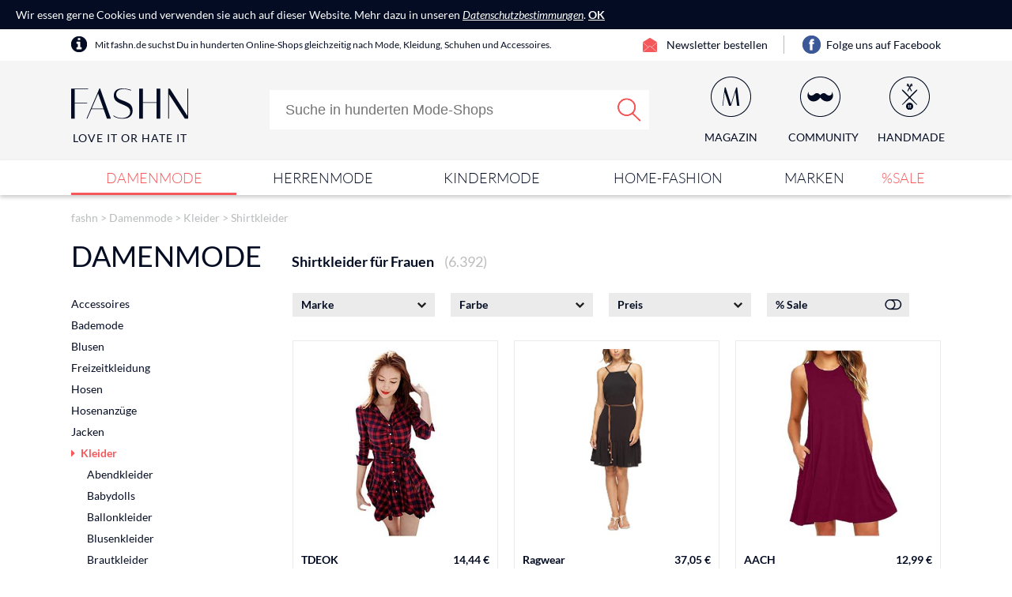

--- FILE ---
content_type: text/html;charset=UTF-8
request_url: https://www.fashn.de/Damenmode/Kleider/Shirtkleider
body_size: 89914
content:
<!doctype html>
<html lang="de">
<head>
	<meta name="viewport" content="width=device-width, initial-scale=1.0, maximum-scale=1.0, user-scalable=yes">
<meta http-equiv="Content-Language" content="de">
<meta http-equiv="Content-Type" content="text/html; charset=utf-8">
<!-- TradeDoubler site verification 2845132 -->
<!-- TradeDoubler site verification 2944312 -->
<meta name="p:domain_verify" content="49d86a7effca180168d3c11defc8b74e"/>
<meta property="og:type" content="website">
<meta property="og:image" content="https://www.fashn.de/images/v3/logo.png">
<title>Shirtkleider und andere Kleider für Frauen von Top-Marken günstig online kaufen</title><meta name="keywords" content="Shirtkleider, Kleider, Damenmode, Mode, Fashion"><meta name="description" content="Shirtkleider für Frauen. Traumhafte Shirtkleider und andere Kleider von Top-Marken. ✓ Große Auswahl ✓ Sale % ✓ Kunden-Bewertungen ✓ Style-Guide. Bei fashn.de online nach Mode stöbern, vergleichen und kaufen."><link rel="shortcut icon" href="/favicon.png?v=3.50" type="image/x-icon">
<meta name="b6116aed2a0e7a0" content="06839878135e104460347787072e700c" />
	<link href="/core/css/core.css?v=1.41" rel="stylesheet" type="text/css">
<link href="/css/f4-compatible.css?v=3.50" rel="stylesheet" type="text/css">
<link href="/css/plugins/uniform.default.min.css?v=3.50" rel="stylesheet" type="text/css">
<link href="/css/plugins/jquery.jscrollpane.css?v=3.50" rel="stylesheet" type="text/css">
<link href="/css/main.css?v=3.50" rel="stylesheet" type="text/css">
<link href="/css/fonts.css?v=3.50" rel="stylesheet" type="text/css">
<link href="/css/navi.css?v=3.50" rel="stylesheet" type="text/css">
<link href="/css/layer.css?v=3.50" rel="stylesheet" type="text/css">
<link href="/css/responsive.css?v=3.50" rel="stylesheet" type="text/css">
<link href="/css/editor.css?v=3.50" rel="stylesheet" type="text/css">
<link href="/css/magazine.css?v=3.50" rel="stylesheet" type="text/css">
	<link href="/css/store.css?v=3.50" rel="stylesheet" type="text/css">
	<link href="/css/store-simple.css?v=3.50" rel="stylesheet" type="text/css">
</head>
<body>
	<script type="text/javascript">
	(function(i,s,o,g,r,a,m){i['GoogleAnalyticsObject']=r;i[r]=i[r]||function(){
	(i[r].q=i[r].q||[]).push(arguments)},i[r].l=1*new Date();a=s.createElement(o),
	m=s.getElementsByTagName(o)[0];a.async=1;a.src=g;m.parentNode.insertBefore(a,m)
	})(window,document,'script','//www.google-analytics.com/analytics.js','ga');
	ga('create', 'UA-6579466-45', 'auto');
	ga('set', 'anonymizeIp', true);
	ga('send', 'pageview');
</script>
	<div id="mobile_nav">
	<div class="nav_tabs block" data-active="nav_filter">
		<div data-tab="nav_categories" class="nav_categories"><span></span><span>Kategorien</span></div>
		<div data-tab="nav_filter" class="nav_filter"><span></span><span>Filter</span></div>
		<div class="nav_close"><span></span><span>Schließen</span></div>
	</div>
	<div class="nav_content block">
		<div class="nav_categories"><ul><li><a href="/Community-Masken">Community-Masken</a></li><li class="has_children"><a href="/Damenmode">Damenmode</a><ul><li class="has_children"><a href="/Damenmode/Accessoires">Accessoires</a><ul><li><a href="/Damenmode/Accessoires/Brillen">Brillen</a></li><li><a href="/Damenmode/Accessoires/Guertel">Gürtel</a></li><li><a href="/Damenmode/Accessoires/Handschuhe">Handschuhe</a></li><li><a href="/Damenmode/Accessoires/Huete">Hüte</a></li><li><a href="/Damenmode/Accessoires/Muetzen">Mützen</a></li><li><a href="/Damenmode/Accessoires/Portemonnaies">Portemonnaies</a></li><li><a href="/Damenmode/Accessoires/Schals">Schals</a></li><li><a href="/Damenmode/Accessoires/Schluesselanhaenger">Schlüsselanhänger</a></li><li><a href="/Damenmode/Accessoires/Schmuck">Schmuck</a></li><li><a href="/Damenmode/Accessoires/Stirnbaender-und-Ohrschuetzer">Stirnbänder &amp; Ohrschützer</a></li><li><a href="/Damenmode/Accessoires/Taschen">Taschen</a></li></ul></li><li class="has_children"><a href="/Damenmode/Bademode">Bademode</a><ul><li><a href="/Damenmode/Bademode/Badeanzuege">Badeanzüge</a></li><li><a href="/Damenmode/Bademode/Bikinis">Bikinis</a></li><li><a href="/Damenmode/Bademode/Sportbademode">Sportbademode</a></li><li><a href="/Damenmode/Bademode/Strandkleider">Strandkleider</a></li><li><a href="/Damenmode/Bademode/Tankinis">Tankinis</a></li></ul></li><li class="has_children"><a href="/Damenmode/Blusen">Blusen</a><ul><li><a href="/Damenmode/Blusen/AErmellose-Blusen">Ärmellose Blusen</a></li><li><a href="/Damenmode/Blusen/Chiffonblusen">Chiffonblusen</a></li><li><a href="/Damenmode/Blusen/Hemdblusen">Hemdblusen</a></li><li><a href="/Damenmode/Blusen/Kurzarm-Blusen">Kurzarm-Blusen</a></li><li><a href="/Damenmode/Blusen/Langarm-Blusen">Langarm-Blusen</a></li><li><a href="/Damenmode/Blusen/Seidenblusen">Seidenblusen</a></li></ul></li><li class="has_children"><a href="/Damenmode/Freizeitkleidung">Freizeitkleidung</a><ul><li><a href="/Damenmode/Freizeitkleidung/Hausanzuege">Hausanzüge</a></li><li><a href="/Damenmode/Freizeitkleidung/Jogginghosen">Jogginghosen</a></li><li><a href="/Damenmode/Freizeitkleidung/Morgenmaentel">Morgenmäntel</a></li></ul></li><li class="has_children"><a href="/Damenmode/Hosen">Hosen</a><ul><li><a href="/Damenmode/Hosen/Anzughosen">Anzughosen</a></li><li><a href="/Damenmode/Hosen/Haremshosen">Haremshosen</a></li><li><a href="/Damenmode/Hosen/Jeans">Jeans</a></li><li><a href="/Damenmode/Hosen/Jogginghosen">Jogginghosen</a></li><li><a href="/Damenmode/Hosen/Leggings">Leggings</a></li><li><a href="/Damenmode/Hosen/Motorradhosen">Motorradhosen</a></li><li><a href="/Damenmode/Hosen/Schlaghosen">Schlaghosen</a></li><li><a href="/Damenmode/Hosen/Shorts-und-Hot-Pants">Shorts &amp; Hot Pants</a></li><li><a href="/Damenmode/Hosen/Sporthosen">Sporthosen</a></li><li><a href="/Damenmode/Hosen/Stoffhosen">Stoffhosen</a></li><li><a href="/Damenmode/Hosen/Strumpfhosen">Strumpfhosen</a></li></ul></li><li><a href="/Damenmode/Hosenanzuege">Hosenanzüge</a></li><li class="has_children"><a href="/Damenmode/Jacken">Jacken</a><ul><li><a href="/Damenmode/Jacken/Motorradjacken">Bikerjacken</a></li><li><a href="/Damenmode/Jacken/Blazer">Blazer</a></li><li><a href="/Damenmode/Jacken/Bomberjacken">Bomberjacken</a></li><li><a href="/Damenmode/Jacken/Daunenjacken">Daunenjacken</a></li><li><a href="/Damenmode/Jacken/Fleecejacken">Fleecejacken</a></li><li><a href="/Damenmode/Jacken/Funktionsjacken">Funktionsjacken</a></li><li><a href="/Damenmode/Jacken/Jeansjacken">Jeansjacken</a></li><li><a href="/Damenmode/Jacken/Kurzjacken">Kurzjacken</a></li><li><a href="/Damenmode/Jacken/Lederjacken">Lederjacken</a></li><li><a href="/Damenmode/Jacken/Parkas">Parkas</a></li><li><a href="/Damenmode/Jacken/Regenjacken">Regenjacken</a></li><li><a href="/Damenmode/Jacken/Sommerjacken">Sommerjacken</a></li><li><a href="/Damenmode/Jacken/Trainingsjacken">Trainingsjacken</a></li><li><a href="/Damenmode/Jacken/Westen">Westen</a></li><li><a href="/Damenmode/Jacken/Winterjacken">Winterjacken</a></li></ul></li><li class="has_children"><a href="/Damenmode/Kleider">Kleider</a><ul><li><a href="/Damenmode/Kleider/Abendkleider">Abendkleider</a></li><li><a href="/Damenmode/Kleider/Babydolls">Babydolls</a></li><li><a href="/Damenmode/Kleider/Ballonkleider">Ballonkleider</a></li><li><a href="/Damenmode/Kleider/Blusenkleider">Blusenkleider</a></li><li><a href="/Damenmode/Kleider/Brautkleider">Brautkleider</a></li><li><a href="/Damenmode/Kleider/Cargokleider">Cargokleider</a></li><li><a href="/Damenmode/Kleider/Cocktailkleider">Cocktailkleider</a></li><li><a href="/Damenmode/Kleider/Corsagenkleider">Corsagenkleider</a></li><li><a href="/Damenmode/Kleider/Dirndl-Kleider">Dirndl-Kleider</a></li><li><a href="/Damenmode/Kleider/Druckkleider">Druckkleider</a></li><li><a href="/Damenmode/Kleider/Empire-Kleider">Empire-Kleider</a></li><li><a href="/Damenmode/Kleider/Etui-Kleider">Etui-Kleider</a></li><li><a href="/Damenmode/Kleider/Jeanskleider">Jeanskleider</a></li><li><a href="/Damenmode/Kleider/Jersey-Kleider">Jersey-Kleider</a></li><li><a href="/Damenmode/Kleider/kurze-Kleider">kurze Kleider</a></li><li><a href="/Damenmode/Kleider/Maxi-Kleider">Maxi-Kleider</a></li><li><a href="/Damenmode/Kleider/Neckholderkleider">Neckholderkleider</a></li><li><a href="/Damenmode/Kleider/Petticoat-Kleider">Petticoat Kleider</a></li><li><a href="/Damenmode/Kleider/Shirtkleider">Shirtkleider</a></li><li><a href="/Damenmode/Kleider/Sommerkleider">Sommerkleider</a></li><li><a href="/Damenmode/Kleider/Strandkleider">Strandkleider</a></li><li><a href="/Damenmode/Kleider/Strickkleider">Strickkleider</a></li><li><a href="/Damenmode/Kleider/Tanzkleider">Tanzkleider</a></li><li><a href="/Damenmode/Kleider/Wickelkleider">Wickelkleider</a></li><li><a href="/Damenmode/Kleider/Wollkleider">Wollkleider</a></li></ul></li><li class="has_children"><a href="/Damenmode/Kosmetikprodukte">Kosmetikprodukte</a><ul><li><a href="/Damenmode/Kosmetikprodukte/Bodylotions">Bodylotions</a></li><li><a href="/Damenmode/Kosmetikprodukte/Dekorative-Kosmetik">Dekorative Kosmetik</a></li><li><a href="/Damenmode/Kosmetikprodukte/Duschgels-und-Seifen">Duschgels &amp; Seifen</a></li><li><a href="/Damenmode/Kosmetikprodukte/Enthaarungstools">Enthaarungstools</a></li><li><a href="/Damenmode/Kosmetikprodukte/Gesichtscremes">Gesichtscremes</a></li><li><a href="/Damenmode/Kosmetikprodukte/Hairstlingprodukte">Hairstlingprodukte</a></li><li><a href="/Damenmode/Kosmetikprodukte/Handcremes">Handcremes</a></li><li><a href="/Damenmode/Kosmetikprodukte/Kosmetiktaschen">Kosmetiktaschen</a></li><li><a href="/Damenmode/Kosmetikprodukte/Parfuems">Parfüms</a></li><li><a href="/Damenmode/Kosmetikprodukte/Shampoos">Shampoos</a></li></ul></li><li class="has_children"><a href="/Damenmode/Maentel">Mäntel</a><ul><li><a href="/Damenmode/Maentel/Daunenmaentel">Daunenmäntel</a></li><li><a href="/Damenmode/Maentel/Kurzmaentel">Kurzmäntel</a></li><li><a href="/Damenmode/Maentel/Ledermaentel">Ledermäntel</a></li><li><a href="/Damenmode/Maentel/Parkas">Parkas</a></li><li><a href="/Damenmode/Maentel/Pelzmaentel">Pelzmäntel</a></li><li><a href="/Damenmode/Maentel/Regenmaentel">Regenmäntel</a></li><li><a href="/Damenmode/Maentel/Sommermaentel">Sommermäntel</a></li><li><a href="/Damenmode/Maentel/Steppmaentel">Steppmäntel</a></li><li><a href="/Damenmode/Maentel/Trenchcoats">Trenchcoats</a></li><li><a href="/Damenmode/Maentel/Wintermaentel">Wintermäntel</a></li></ul></li><li class="has_children"><a href="/Damenmode/Nachtwaesche">Nachtwäsche</a><ul><li><a href="/Damenmode/Nachtwaesche/Morgenmaentel">Morgenmäntel</a></li><li><a href="/Damenmode/Nachtwaesche/Nachthemden">Nachthemden</a></li><li><a href="/Damenmode/Nachtwaesche/Negligees">Negligees</a></li><li><a href="/Damenmode/Nachtwaesche/Pyjamas">Pyjamas</a></li><li><a href="/Damenmode/Nachtwaesche/Shortys">Shortys</a></li></ul></li><li class="has_children"><a href="/Damenmode/Pullover">Pullover</a><ul><li><a href="/Damenmode/Pullover/Cardigans">Cardigans</a></li><li><a href="/Damenmode/Pullover/Fleecepullover">Fleecepullover</a></li><li><a href="/Damenmode/Pullover/Hoodies">Hoodies</a></li><li><a href="/Damenmode/Pullover/Pullunder">Pullunder</a></li><li><a href="/Damenmode/Pullover/Rollkragenpullover">Rollkragenpullover</a></li><li><a href="/Damenmode/Pullover/Strickjacken">Strickjacken</a></li><li><a href="/Damenmode/Pullover/Strickpullover">Strickpullover</a></li><li><a href="/Damenmode/Pullover/Sweatjacken">Sweatjacken</a></li><li><a href="/Damenmode/Pullover/Sweatshirts">Sweatshirts</a></li></ul></li><li class="has_children"><a href="/Damenmode/Roecke">Röcke</a><ul><li><a href="/Damenmode/Roecke/A-Linien-Roecke">A-Linien-Röcke</a></li><li><a href="/Damenmode/Roecke/Ballon-Roecke">Ballon-Röcke</a></li><li><a href="/Damenmode/Roecke/Bleistift-Roecke">Bleistift-Röcke</a></li><li><a href="/Damenmode/Roecke/Faltenroecke">Faltenröcke</a></li><li><a href="/Damenmode/Roecke/Hosen-Roecke">Hosen-Röcke</a></li><li><a href="/Damenmode/Roecke/Jeans-Roecke">Jeans-Röcke</a></li><li><a href="/Damenmode/Roecke/Leder-Roecke">Leder-Röcke</a></li><li><a href="/Damenmode/Roecke/Maxi-Roecke">Maxi-Röcke</a></li><li><a href="/Damenmode/Roecke/Mini-Roecke">Mini-Röcke</a></li><li><a href="/Damenmode/Roecke/Sport-Roecke">Sport-Röcke</a></li><li><a href="/Damenmode/Roecke/Tellerroecke">Tellerröcke</a></li><li><a href="/Damenmode/Roecke/Wickel-Roecke">Wickel-Röcke</a></li></ul></li><li class="has_children"><a href="/Damenmode/Schuhe">Schuhe</a><ul><li><a href="/Damenmode/Schuhe/Ankle-Boots">Ankle Boots</a></li><li><a href="/Damenmode/Schuhe/Ballerinas">Ballerinas</a></li><li><a href="/Damenmode/Schuhe/Boots">Boots</a></li><li><a href="/Damenmode/Schuhe/Brautschuhe">Brautschuhe</a></li><li><a href="/Damenmode/Schuhe/Espadrilles">Espadrilles</a></li><li><a href="/Damenmode/Schuhe/Gummistiefel">Gummistiefel</a></li><li><a href="/Damenmode/Schuhe/Hausschuhe">Hausschuhe</a></li><li><a href="/Damenmode/Schuhe/Mokassins">Mokassins</a></li><li><a href="/Damenmode/Schuhe/Pantoletten">Pantoletten</a></li><li><a href="/Damenmode/Schuhe/Peeptoes">Peeptoes</a></li><li><a href="/Damenmode/Schuhe/Pla-teau-schuhe">Pla­teau­schuhe</a></li><li><a href="/Damenmode/Schuhe/Pumps">Pumps</a></li><li><a href="/Damenmode/Schuhe/Sandalen">Sandalen</a></li><li><a href="/Damenmode/Schuhe/Sandaletten">Sandaletten</a></li><li><a href="/Damenmode/Schuhe/Schnuerer">Schnürer</a></li><li><a href="/Damenmode/Schuhe/Slipper">Slipper</a></li><li><a href="/Damenmode/Schuhe/Sneaker">Sneaker</a></li><li><a href="/Damenmode/Schuhe/Stiefel">Stiefel</a></li><li><a href="/Damenmode/Schuhe/Stiefeletten">Stiefeletten</a></li><li><a href="/Damenmode/Schuhe/Wedge-Boots">Wedge Boots</a></li></ul></li><li class="has_children"><a href="/Damenmode/Shirts">Shirts</a><ul><li><a href="/Damenmode/Shirts/AErmellose-Shirts">Ärmellose Shirts</a></li><li><a href="/Damenmode/Shirts/Cropped-Shirts">Cropped Shirts</a></li><li><a href="/Damenmode/Shirts/Langarm-Shirts">Langarm-Shirts</a></li><li><a href="/Damenmode/Shirts/Poloshirts">Poloshirts</a></li><li><a href="/Damenmode/Shirts/T-Shirts">T-Shirts</a></li><li><a href="/Damenmode/Shirts/Tuniken">Tuniken</a></li></ul></li><li class="has_children"><a href="/Damenmode/Sportbekleidung">Sportbekleidung</a><ul><li><a href="/Damenmode/Sportbekleidung/Oberbekleidung">Oberbekleidung</a></li><li><a href="/Damenmode/Sportbekleidung/Sporthosen">Sporthosen</a></li><li><a href="/Damenmode/Sportbekleidung/Sportschuhe">Sportschuhe</a></li><li><a href="/Damenmode/Sportbekleidung/Sportsocken">Sportsocken</a></li><li><a href="/Damenmode/Sportbekleidung/Trainingsanzuege">Trainingsanzüge</a></li><li><a href="/Damenmode/Sportbekleidung/Unterbekleidung">Unterbekleidung</a></li></ul></li><li class="has_children"><a href="/Damenmode/Starke-Frauen">Starke Frauen</a><ul><li><a href="/Damenmode/Starke-Frauen/Bademode">Bademode</a></li><li><a href="/Damenmode/Starke-Frauen/Blazer-und-Westen">Blazer &amp; Westen</a></li><li><a href="/Damenmode/Starke-Frauen/Blusen">Blusen</a></li><li><a href="/Damenmode/Starke-Frauen/Hosen">Hosen</a></li><li><a href="/Damenmode/Starke-Frauen/Jacken-und-Maentel">Jacken &amp; Mäntel</a></li><li><a href="/Damenmode/Starke-Frauen/Jeans">Jeans</a></li><li><a href="/Damenmode/Starke-Frauen/Pullover-und-Strickjacken">Pullover &amp; Strickjacken</a></li><li><a href="/Damenmode/Starke-Frauen/Roecke-und-Kleider">Röcke &amp; Kleider</a></li><li><a href="/Damenmode/Starke-Frauen/Schuhe">Schuhe</a></li><li><a href="/Damenmode/Starke-Frauen/Shirts">Shirts</a></li><li><a href="/Damenmode/Starke-Frauen/Sportbekleidung">Sportbekleidung</a></li><li><a href="/Damenmode/Starke-Frauen/Strumpfwaren">Strumpfwaren</a></li><li><a href="/Damenmode/Starke-Frauen/Tuniken">Tuniken</a></li><li><a href="/Damenmode/Starke-Frauen/Waesche">Wäsche</a></li></ul></li><li class="has_children"><a href="/Damenmode/Strick">Strick</a><ul><li><a href="/Damenmode/Strick/Cardigans">Cardigans</a></li><li><a href="/Damenmode/Strick/Strickjacken">Strickjacken</a></li><li><a href="/Damenmode/Strick/Strickkleider">Strickkleider</a></li><li><a href="/Damenmode/Strick/Strickpullover">Strickpullover</a></li></ul></li><li class="has_children"><a href="/Damenmode/Struempfe">Strümpfe</a><ul><li><a href="/Damenmode/Struempfe/Feinstruempfe">Feinstrümpfe</a></li><li><a href="/Damenmode/Struempfe/Halterlose-Struempfe">Halterlose Strümpfe</a></li><li><a href="/Damenmode/Struempfe/Kniestruempfe">Kniestrümpfe</a></li><li><a href="/Damenmode/Struempfe/Overknee-Struempfe">Overknee-Strümpfe</a></li><li><a href="/Damenmode/Struempfe/Socken">Socken</a></li><li><a href="/Damenmode/Struempfe/Sportsocken">Sportsocken</a></li><li><a href="/Damenmode/Struempfe/Strumpfhalter">Strumpfhalter</a></li><li><a href="/Damenmode/Struempfe/Strumpfhosen">Strumpfhosen</a></li></ul></li><li class="has_children"><a href="/Damenmode/Taschen">Taschen</a><ul><li><a href="/Damenmode/Taschen/Abendtaschen">Abendtaschen</a></li><li><a href="/Damenmode/Taschen/Businesstaschen-und-Reisetaschen">Businesstaschen und Reisetaschen</a></li><li><a href="/Damenmode/Taschen/Handtaschen-Organizer">Handtaschen-Organizer</a></li><li><a href="/Damenmode/Taschen/Henkeltaschen">Henkeltaschen</a></li><li><a href="/Damenmode/Taschen/Umhaengetaschen">Umhängetaschen</a></li></ul></li><li class="has_children"><a href="/Damenmode/Tops">Tops</a><ul><li><a href="/Damenmode/Tops/Asymetrische-Tops">Asymmetrische Tops</a></li><li><a href="/Damenmode/Tops/Bandeau-Tops">Bandeau-Tops</a></li><li><a href="/Damenmode/Tops/Cropped-Shirts">Cropped Shirts</a></li><li><a href="/Damenmode/Tops/Fledermaus-Tops">Fledermaus Tops</a></li><li><a href="/Damenmode/Tops/Spaghettitraeger-Tops">Spaghettiträger Tops</a></li><li><a href="/Damenmode/Tops/Tank-Tops">Tank Tops</a></li><li><a href="/Damenmode/Tops/Tube-Tops">Tube-Tops</a></li></ul></li><li class="has_children"><a href="/Damenmode/Umstandsmode">Umstandsmode</a><ul><li><a href="/Damenmode/Umstandsmode/Bademode-1">Bademode</a></li><li><a href="/Damenmode/Umstandsmode/Oberteile">Oberteile</a></li><li><a href="/Damenmode/Umstandsmode/Still-BHs">Still-BHs</a></li><li><a href="/Damenmode/Umstandsmode/Still-Shirts">Still-Shirts</a></li><li><a href="/Damenmode/Umstandsmode/Bademode">Umstands-Bademode</a></li><li><a href="/Damenmode/Umstandsmode/Umstands-Blusen">Umstands-Blusen</a></li><li><a href="/Damenmode/Umstandsmode/Umstands-Cardigans-und-Strickjacken">Umstands-Cardigans &amp; -Strickjacken</a></li><li><a href="/Damenmode/Umstandsmode/Hosen">Umstands-Hosen</a></li><li><a href="/Damenmode/Umstandsmode/Umstands-Kleider">Umstands-Kleider</a></li><li><a href="/Damenmode/Umstandsmode/Umstands-Longsleeves">Umstands-Longsleeves</a></li><li><a href="/Damenmode/Umstandsmode/Nachtwaesche">Umstands-Nachtwäsche</a></li><li><a href="/Damenmode/Umstandsmode/Umstands-Pullover">Umstands-Pullover</a></li><li><a href="/Damenmode/Umstandsmode/Roecke-und-Kleider">Umstands-Röcke</a></li><li><a href="/Damenmode/Umstandsmode/Umstands-Shirts">Umstands-Shirts</a></li><li><a href="/Damenmode/Umstandsmode/Umstands-Tops">Umstands-Tops</a></li><li><a href="/Damenmode/Umstandsmode/Umstands-Tuniken">Umstands-Tuniken</a></li></ul></li><li class="has_children"><a href="/Damenmode/Unterwaesche">Unterwäsche</a><ul><li><a href="/Damenmode/Unterwaesche/BHs">BHs</a></li><li><a href="/Damenmode/Unterwaesche/Bodys">Bodys</a></li><li><a href="/Damenmode/Unterwaesche/Dessous">Dessous</a></li><li><a href="/Damenmode/Unterwaesche/Miederwaren">Miederwaren</a></li><li><a href="/Damenmode/Unterwaesche/Slips">Slips</a></li></ul></li></ul></li><li class="has_children"><a href="/Herrenmode">Herrenmode</a><ul><li class="has_children"><a href="/Herrenmode/Accessoires">Accessoires</a><ul><li><a href="/Herrenmode/Accessoires/Brillen">Brillen</a></li><li><a href="/Herrenmode/Accessoires/Guertel">Gürtel</a></li><li><a href="/Herrenmode/Accessoires/Handschuhe">Handschuhe</a></li><li><a href="/Herrenmode/Accessoires/Huete">Hüte</a></li><li><a href="/Herrenmode/Accessoires/Krawatten">Krawatten</a></li><li><a href="/Herrenmode/Accessoires/Muetzen">Mützen</a></li><li><a href="/Herrenmode/Accessoires/Portemonnaie">Portemonnaies</a></li><li><a href="/Herrenmode/Accessoires/Schals">Schals</a></li><li><a href="/Herrenmode/Accessoires/Schluesselanhaenger">Schlüsselanhänger</a></li><li><a href="/Herrenmode/Accessoires/Schmuck">Schmuck</a></li><li><a href="/Herrenmode/Accessoires/Taschen">Taschen</a></li></ul></li><li class="has_children"><a href="/Herrenmode/Anzuege">Anzüge</a><ul><li><a href="/Herrenmode/Anzuege/Anstecknadeln">Anstecknadeln</a></li><li><a href="/Herrenmode/Anzuege/Anzuege">Anzüge</a></li><li><a href="/Herrenmode/Anzuege/Anzughosen">Anzughosen</a></li><li><a href="/Herrenmode/Anzuege/Anzugjacken">Anzugjacken</a></li><li><a href="/Herrenmode/Anzuege/Anzugwesten">Anzugwesten</a></li><li><a href="/Herrenmode/Anzuege/Blazer-und-Sakkos">Blazer &amp; Sakkos</a></li><li><a href="/Herrenmode/Anzuege/Einstecktuecher">Einstecktücher</a></li><li><a href="/Herrenmode/Anzuege/Krawattennadeln">Krawattennadeln</a></li><li><a href="/Herrenmode/Anzuege/Manschettenknoepfe">Manschettenknöpfe</a></li><li><a href="/Herrenmode/Anzuege/Smokings">Smokings</a></li></ul></li><li class="has_children"><a href="/Herrenmode/Bademode">Bademode</a><ul><li><a href="/Herrenmode/Bademode/Badekappe">Badekappe</a></li><li><a href="/Herrenmode/Bademode/Badeshorts">Badeshorts</a></li><li><a href="/Herrenmode/Bademode/Badeslips">Badeslips</a></li></ul></li><li class="has_children"><a href="/Herrenmode/Freizeitkleidung">Freizeitkleidung</a><ul><li><a href="/Herrenmode/Freizeitkleidung/Hausanzuege">Hausanzüge</a></li><li><a href="/Herrenmode/Freizeitkleidung/Jogginghosen">Jogginghosen</a></li><li><a href="/Herrenmode/Freizeitkleidung/Morgenmaentel">Morgenmäntel</a></li></ul></li><li class="has_children"><a href="/Herrenmode/Hemden">Hemden</a><ul><li><a href="/Herrenmode/Hemden/Business-Hemden">Business-Hemden</a></li><li><a href="/Herrenmode/Hemden/Freizeit-Hemden">Freizeit-Hemden</a></li><li><a href="/Herrenmode/Hemden/Kurzarm-Hemden">Kurzarm-Hemden</a></li><li><a href="/Herrenmode/Hemden/Langarm-Hemden">Langarm-Hemden</a></li></ul></li><li class="has_children"><a href="/Herrenmode/Hosen">Hosen</a><ul><li><a href="/Herrenmode/Hosen/Anzughosen">Anzughosen</a></li><li><a href="/Herrenmode/Hosen/Cargohosen">Cargohosen</a></li><li><a href="/Herrenmode/Hosen/Chinos">Chinos</a></li><li><a href="/Herrenmode/Hosen/Cordhosen">Cordhosen</a></li><li><a href="/Herrenmode/Hosen/Haremshosen">Haremshosen</a></li><li><a href="/Herrenmode/Hosen/Jeans">Jeans</a></li><li><a href="/Herrenmode/Hosen/Jogginghosen">Jogginghosen</a></li><li><a href="/Herrenmode/Hosen/Kurze-Hosen-und-Shorts">Kurze Hosen &amp; Shorts</a></li><li><a href="/Herrenmode/Hosen/Motorradhosen">Motorradhosen</a></li><li><a href="/Herrenmode/Hosen/Stoffhosen">Stoffhosen</a></li></ul></li><li class="has_children"><a href="/Herrenmode/Jacken">Jacken</a><ul><li><a href="/Herrenmode/Jacken/Bikerjacken">Bikerjacken</a></li><li><a href="/Herrenmode/Jacken/Blousons">Blousons</a></li><li><a href="/Herrenmode/Jacken/Daunenjacken">Daunenjacken</a></li><li><a href="/Herrenmode/Jacken/Fleecejacken">Fleecejacken</a></li><li><a href="/Herrenmode/Jacken/Funktionsjacken">Funktionsjacken</a></li><li><a href="/Herrenmode/Jacken/Jeansjacken">Jeansjacken</a></li><li><a href="/Herrenmode/Jacken/Kurzjacken">Kurzjacken</a></li><li><a href="/Herrenmode/Jacken/Lederjacken">Lederjacken</a></li><li><a href="/Herrenmode/Jacken/Parkas">Parkas</a></li><li><a href="/Herrenmode/Jacken/Regenjacken">Regenjacken</a></li><li><a href="/Herrenmode/Jacken/Trainingsjacken">Trainingsjacken</a></li><li><a href="/Herrenmode/Jacken/Westen">Westen</a></li><li><a href="/Herrenmode/Jacken/Winterjacken">Winterjacken</a></li></ul></li><li class="has_children"><a href="/Herrenmode/Kosmetikprodukte">Kosmetikprodukte</a><ul><li><a href="/Herrenmode/Kosmetikprodukte/Bodylotions">Bodylotions</a></li><li><a href="/Herrenmode/Kosmetikprodukte/Duschgels-und-Seifen">Duschgels &amp; Seifen</a></li><li><a href="/Herrenmode/Kosmetikprodukte/Gesichtscremes">Gesichtscremes</a></li><li><a href="/Herrenmode/Kosmetikprodukte/Hairstylingprodukte">Hairstylingprodukte</a></li><li><a href="/Herrenmode/Kosmetikprodukte/Handcremes">Handcremes</a></li><li><a href="/Herrenmode/Kosmetikprodukte/Kulturbeutel">Kulturbeutel</a></li><li><a href="/Herrenmode/Kosmetikprodukte/Parfuems">Parfüms</a></li><li><a href="/Herrenmode/Kosmetikprodukte/Rasierer">Rasierer</a></li><li><a href="/Herrenmode/Kosmetikprodukte/Shampoos">Shampoos</a></li></ul></li><li class="has_children"><a href="/Herrenmode/Maentel">Mäntel</a><ul><li><a href="/Herrenmode/Maentel/Daunenmaentel">Daunenmäntel</a></li><li><a href="/Herrenmode/Maentel/Kurzmaentel">Kurzmäntel</a></li><li><a href="/Herrenmode/Maentel/Langmaentel">Langmäntel</a></li><li><a href="/Herrenmode/Maentel/Ledermaentel">Ledermäntel</a></li><li><a href="/Herrenmode/Maentel/Parkas">Parkas</a></li><li><a href="/Herrenmode/Maentel/Regenmaentel">Regenmäntel</a></li><li><a href="/Herrenmode/Maentel/Steppmaentel">Steppmäntel</a></li><li><a href="/Herrenmode/Maentel/Trenchcoats">Trenchcoats</a></li><li><a href="/Herrenmode/Maentel/Wintermaentel">Wintermäntel</a></li></ul></li><li><a href="/Herrenmode/Nachtwaesche">Nachtwäsche</a></li><li class="has_children"><a href="/Herrenmode/Pullover">Pullover</a><ul><li><a href="/Herrenmode/Pullover/Cardigans">Cardigans</a></li><li><a href="/Herrenmode/Pullover/Hoodies">Hoodies</a></li><li><a href="/Herrenmode/Pullover/Norwegerpullover">Norwegerpullover</a></li><li><a href="/Herrenmode/Pullover/Pullunder">Pullunder</a></li><li><a href="/Herrenmode/Pullover/Rollkragenpullover">Rollkragenpullover</a></li><li><a href="/Herrenmode/Pullover/Strickpullover">Strickpullover</a></li><li><a href="/Herrenmode/Pullover/Sweatjacken">Sweatjacken</a></li><li><a href="/Herrenmode/Pullover/Sweatshirts">Sweatshirts</a></li><li><a href="/Herrenmode/Pullover/Troyer">Troyer</a></li></ul></li><li class="has_children"><a href="/Herrenmode/Schuhe">Schuhe</a><ul><li><a href="/Herrenmode/Schuhe/Anzugschuhe">Anzugschuhe</a></li><li><a href="/Herrenmode/Schuhe/Boots">Boots</a></li><li><a href="/Herrenmode/Schuhe/Bootsschuhe">Bootsschuhe</a></li><li><a href="/Herrenmode/Schuhe/Chelsea-Boots">Chelsea-Boots</a></li><li><a href="/Herrenmode/Schuhe/Freizeitschuhe">Freizeitschuhe</a></li><li><a href="/Herrenmode/Schuhe/Gummistiefel">Gummistiefel</a></li><li><a href="/Herrenmode/Schuhe/Hausschuhe">Hausschuhe</a></li><li><a href="/Herrenmode/Schuhe/Lederschuhe">Lederschuhe</a></li><li><a href="/Herrenmode/Schuhe/Mokassins">Mokassins</a></li><li><a href="/Herrenmode/Schuhe/Sandalen">Sandalen</a></li><li><a href="/Herrenmode/Schuhe/Slipper">Slipper</a></li><li><a href="/Herrenmode/Schuhe/Sneaker">Sneaker</a></li><li><a href="/Herrenmode/Schuhe/Sportschuhe">Sportschuhe</a></li><li><a href="/Herrenmode/Schuhe/Stiefel">Stiefel</a></li><li><a href="/Herrenmode/Schuhe/Winterstiefel">Winterstiefel</a></li></ul></li><li class="has_children"><a href="/Herrenmode/Shirts">Shirts</a><ul><li><a href="/Herrenmode/Shirts/Langarmshirts">Langarmshirts</a></li><li><a href="/Herrenmode/Shirts/Poloshirts">Poloshirts</a></li><li><a href="/Herrenmode/Shirts/Rugbyshirts">Rugbyshirts</a></li><li><a href="/Herrenmode/Shirts/T-Shirts">T-Shirts</a></li><li><a href="/Herrenmode/Shirts/Tanktops">Tanktops</a></li><li><a href="/Herrenmode/Shirts/V-Neck">V-Neck</a></li></ul></li><li class="has_children"><a href="/Herrenmode/Socken">Socken</a><ul><li><a href="/Herrenmode/Socken/Kniestruempfe">Kniestrümpfe</a></li><li><a href="/Herrenmode/Socken/Socken">Socken</a></li><li><a href="/Herrenmode/Socken/Sportsocken">Sportsocken</a></li><li><a href="/Herrenmode/Socken/Tennissocken">Tennissocken</a></li></ul></li><li class="has_children"><a href="/Herrenmode/Sportbekleidung">Sportbekleidung</a><ul><li><a href="/Herrenmode/Sportbekleidung/Oberteile">Oberteile</a></li><li><a href="/Herrenmode/Sportbekleidung/Sporthosen">Sporthosen</a></li><li><a href="/Herrenmode/Sportbekleidung/Sportschuhe">Sportschuhe</a></li><li><a href="/Herrenmode/Sportbekleidung/Sportsocken">Sportsocken</a></li></ul></li><li class="has_children"><a href="/Herrenmode/Strick">Strick</a><ul><li><a href="/Herrenmode/Strick/Cardigans">Cardigans</a></li><li><a href="/Herrenmode/Strick/Norwegerpullover">Norwegerpullover</a></li><li><a href="/Herrenmode/Strick/Strickpullover">Strickpullover</a></li><li><a href="/Herrenmode/Strick/Strickpullunder">Strickpullunder</a></li></ul></li><li class="has_children"><a href="/Herrenmode/Unterwaesche">Unterwäsche</a><ul><li><a href="/Herrenmode/Unterwaesche/Boxershorts">Boxershorts</a></li><li><a href="/Herrenmode/Unterwaesche/Lange-Unterhosen">Lange Unterhosen</a></li><li><a href="/Herrenmode/Unterwaesche/Retropants">Retropants</a></li><li><a href="/Herrenmode/Unterwaesche/Shorts">Shorts</a></li><li><a href="/Herrenmode/Unterwaesche/Slips">Slips</a></li><li><a href="/Herrenmode/Unterwaesche/Tangas">Tangas</a></li><li><a href="/Herrenmode/Unterwaesche/Unterhemden">Unterhemden</a></li></ul></li></ul></li><li class="has_children"><a href="/Home-Fashion">Home-Fashion</a><ul><li class="has_children"><a href="/Home-Fashion/Badutensilien">Badutensilien</a><ul><li><a href="/Home-Fashion/Badutensilien/Badspiegel">Badspiegel</a></li><li><a href="/Home-Fashion/Badutensilien/Badteppiche">Badteppiche</a></li><li><a href="/Home-Fashion/Badutensilien/Handtuecher">Handtücher</a></li></ul></li><li class="has_children"><a href="/Home-Fashion/Bettwaesche">Bettwäsche</a><ul><li><a href="/Home-Fashion/Bettwaesche/Bettbezuege">Bettbezüge</a></li><li><a href="/Home-Fashion/Bettwaesche/Bettlaken">Bettlaken</a></li><li><a href="/Home-Fashion/Bettwaesche/Kinderbettbezuege">Kinderbettbezüge</a></li><li><a href="/Home-Fashion/Bettwaesche/Spannbettlaken">Spannbettlaken</a></li></ul></li><li class="has_children"><a href="/Home-Fashion/Bilder,-Poster-und-Kunst">Bilder, Poster &amp; Kunst</a><ul><li><a href="/Home-Fashion/Bilder,-Poster-und-Kunst/Bilder">Bilder</a></li><li><a href="/Home-Fashion/Bilder,-Poster-und-Kunst/Kunstdrucke">Kunstdrucke</a></li><li><a href="/Home-Fashion/Bilder,-Poster-und-Kunst/Poster">Poster</a></li><li><a href="/Home-Fashion/Bilder,-Poster-und-Kunst/Skulpturen">Skulpturen</a></li></ul></li><li class="has_children"><a href="/Home-Fashion/Buecher-und-DVDs">Bücher &amp; DVDs</a><ul><li><a href="/Home-Fashion/Buecher-und-DVDs/Blu-Rays">Blu Rays</a></li><li><a href="/Home-Fashion/Buecher-und-DVDs/Buecher">Bücher</a></li><li><a href="/Home-Fashion/Buecher-und-DVDs/DVDs">DVDs</a></li></ul></li><li class="has_children"><a href="/Home-Fashion/Dekoration">Dekoration</a><ul><li><a href="/Home-Fashion/Dekoration/Bilder">Bilder</a></li><li><a href="/Home-Fashion/Dekoration/Skulpturen">Skulpturen</a></li><li><a href="/Home-Fashion/Dekoration/Wandtattoos">Wandtattoos</a></li><li><a href="/Home-Fashion/Dekoration/Weihnachtsdeko">Weihnachtsdeko</a></li></ul></li><li class="has_children"><a href="/Home-Fashion/DIY">DIY</a><ul><li><a href="/Home-Fashion/DIY/Bastelartikel">Bastelartikel</a></li><li><a href="/Home-Fashion/DIY/eBooks-und-Anleitungen">eBooks &amp; Anleitungen</a></li><li><a href="/Home-Fashion/DIY/Haekelnadeln">Häkelnadeln</a></li><li><a href="/Home-Fashion/DIY/Kurzwaren">Kurzwaren</a></li><li><a href="/Home-Fashion/DIY/Perlen-und-Steine">Perlen &amp; Steine</a></li><li><a href="/Home-Fashion/DIY/Schmuckanhaenger-und-verschluesse">Schmuckanhänger &amp; -verschlüsse</a></li><li><a href="/Home-Fashion/DIY/Sticker">Sticker</a></li><li><a href="/Home-Fashion/DIY/Stoffe">Stoffe</a></li><li><a href="/Home-Fashion/DIY/Stricknadeln">Stricknadeln</a></li><li><a href="/Home-Fashion/DIY/Volumen-und-Buegelvlies">Volumen- und Bügelvlies</a></li><li><a href="/Home-Fashion/DIY/Wolle-und-Garne">Wolle &amp; Garne</a></li></ul></li><li class="has_children"><a href="/Home-Fashion/Kerzen">Kerzen</a><ul><li><a href="/Home-Fashion/Kerzen/Duftkerzen">Duftkerzen</a></li><li><a href="/Home-Fashion/Kerzen/Kerzenstaender">Kerzenständer</a></li><li><a href="/Home-Fashion/Kerzen/Teelichter-und-Teelichthalter">Teelichter &amp; Teelichthalter</a></li><li><a href="/Home-Fashion/Kerzen/Windlichter">Windlichter</a></li></ul></li><li class="has_children"><a href="/Home-Fashion/Kuechenutensilien">Küchenutensilien</a><ul><li><a href="/Home-Fashion/Kuechenutensilien/Auflauf-und-Backformen">Auflauf- &amp; Backformen</a></li><li><a href="/Home-Fashion/Kuechenutensilien/Becher">Becher</a></li><li><a href="/Home-Fashion/Kuechenutensilien/Besteck">Besteck</a></li><li><a href="/Home-Fashion/Kuechenutensilien/Gefaesse">Gefäße</a></li><li><a href="/Home-Fashion/Kuechenutensilien/Geschirr">Geschirr</a></li><li><a href="/Home-Fashion/Kuechenutensilien/Glaeser">Gläser</a></li><li><a href="/Home-Fashion/Kuechenutensilien/Messer-und-Messerbloecke">Messer &amp; Messerblöcke</a></li><li><a href="/Home-Fashion/Kuechenutensilien/Salz-und-Pfefferstreuer">Salz- &amp; Pfefferstreuer</a></li><li><a href="/Home-Fashion/Kuechenutensilien/Tee-und-Kaffeekannen">Tee- &amp; Kaffeekannen</a></li><li><a href="/Home-Fashion/Kuechenutensilien/Toepfe-und-Pfannen">Töpfe &amp; Pfannen</a></li></ul></li><li class="has_children"><a href="/Home-Fashion/Lampen">Lampen</a><ul><li><a href="/Home-Fashion/Lampen/Deckenleuchten">Deckenleuchten</a></li><li><a href="/Home-Fashion/Lampen/Nachtlichter">Nachtlichter</a></li><li><a href="/Home-Fashion/Lampen/Stehlampen">Stehlampen</a></li><li><a href="/Home-Fashion/Lampen/Tischlampen">Tischlampen</a></li><li><a href="/Home-Fashion/Lampen/Wandlampen">Wandlampen</a></li></ul></li><li class="has_children"><a href="/Home-Fashion/Papeterie">Papeterie</a><ul><li><a href="/Home-Fashion/Papeterie/Haftnotizen">Haftnotizen</a></li><li><a href="/Home-Fashion/Papeterie/Lesezeichen">Lesezeichen</a></li><li><a href="/Home-Fashion/Papeterie/Notizbuecher-und-Bloecke">Notizbücher &amp; -Blöcke</a></li><li><a href="/Home-Fashion/Papeterie/Organizer">Organizer</a></li><li><a href="/Home-Fashion/Papeterie/Papiere">Papiere</a></li><li><a href="/Home-Fashion/Papeterie/Postkarten">Postkarten</a></li><li><a href="/Home-Fashion/Papeterie/Stempel">Stempel</a></li><li><a href="/Home-Fashion/Papeterie/Sticker">Sticker</a></li><li><a href="/Home-Fashion/Papeterie/Tagebuecher">Tagebücher</a></li><li><a href="/Home-Fashion/Papeterie/Tapes">Tapes</a></li><li><a href="/Home-Fashion/Papeterie/Umschlaege">Umschläge</a></li></ul></li><li class="has_children"><a href="/Home-Fashion/Tapeten">Tapeten</a><ul><li><a href="/Home-Fashion/Tapeten/Bordueren">Bordüren</a></li></ul></li><li class="has_children"><a href="/Home-Fashion/Teppiche">Teppiche</a><ul><li><a href="/Home-Fashion/Teppiche/Badteppiche">Badteppiche</a></li><li><a href="/Home-Fashion/Teppiche/Fussmatten">Fußmatten</a></li><li><a href="/Home-Fashion/Teppiche/Hochfloorteppiche">Hochflorteppiche</a></li><li><a href="/Home-Fashion/Teppiche/Laeufer">Läufer</a></li><li><a href="/Home-Fashion/Teppiche/Spielteppiche">Spielteppiche</a></li><li><a href="/Home-Fashion/Teppiche/Wandteppiche">Wandteppiche</a></li><li><a href="/Home-Fashion/Teppiche/Webteppiche">Webteppiche</a></li></ul></li><li><a href="/Home-Fashion/Tischdecken">Tischdecken</a></li></ul></li><li class="has_children"><a href="/Kindermode">Kindermode</a><ul><li class="has_children"><a href="/Kindermode/Accessoires">Accessoires</a><ul><li><a href="/Kindermode/Accessoires/Guertel">Gürtel</a></li><li><a href="/Kindermode/Accessoires/Handschuhe">Handschuhe</a></li><li><a href="/Kindermode/Accessoires/Huete-und-Muetzen">Hüte &amp; Mützen</a></li><li><a href="/Kindermode/Accessoires/Schals-und-Tuecher">Schals &amp; Tücher</a></li><li><a href="/Kindermode/Accessoires/Schluesselanhaenger">Schlüsselanhänger</a></li><li><a href="/Kindermode/Accessoires/Schmuck">Schmuck</a></li><li><a href="/Kindermode/Accessoires/Sonnenbrillen">Sonnenbrillen</a></li><li><a href="/Kindermode/Accessoires/Taschen">Taschen</a></li></ul></li><li class="has_children"><a href="/Kindermode/Babys">Babys</a><ul><li><a href="/Kindermode/Babys/Bodies">Bodies</a></li><li><a href="/Kindermode/Babys/Hosen">Hosen</a></li><li><a href="/Kindermode/Babys/Kopfbedeckungen">Kopfbedeckungen</a></li><li><a href="/Kindermode/Babys/Laetzchen">Lätzchen</a></li><li><a href="/Kindermode/Babys/Oberteile">Oberteile</a></li><li><a href="/Kindermode/Babys/Schuhe">Schuhe</a></li><li><a href="/Kindermode/Babys/Strampler">Strampler</a></li><li><a href="/Kindermode/Babys/Zubehoer">Zubehör</a></li></ul></li><li class="has_children"><a href="/Kindermode/Jungen">Jungen</a><ul><li><a href="/Kindermode/Jungen/Accessoires">Accessoires</a></li><li><a href="/Kindermode/Jungen/Bademode">Bademode</a></li><li><a href="/Kindermode/Jungen/Hemden">Hemden</a></li><li><a href="/Kindermode/Jungen/Hosen">Hosen</a></li><li><a href="/Kindermode/Jungen/Jacken">Jacken</a></li><li><a href="/Kindermode/Jungen/Pullover">Pullover</a></li><li><a href="/Kindermode/Jungen/Schuhe">Schuhe</a></li><li><a href="/Kindermode/Jungen/Shirts">Shirts</a></li><li><a href="/Kindermode/Jungen/Sportbekleidung">Sportbekleidung</a></li><li><a href="/Kindermode/Jungen/Strick">Strick</a></li><li><a href="/Kindermode/Jungen/Waesche">Wäsche</a></li></ul></li><li class="has_children"><a href="/Kindermode/Maedchen">Mädchen</a><ul><li><a href="/Kindermode/Maedchen/Accessoires">Accessoires</a></li><li><a href="/Kindermode/Maedchen/Bademode">Bademode</a></li><li><a href="/Kindermode/Maedchen/Blusen">Blusen</a></li><li><a href="/Kindermode/Maedchen/Hosen">Hosen</a></li><li><a href="/Kindermode/Maedchen/Jacken">Jacken</a></li><li><a href="/Kindermode/Maedchen/Jeans">Jeans</a></li><li><a href="/Kindermode/Maedchen/Kleider">Kleider</a></li><li><a href="/Kindermode/Maedchen/Pullover">Pullover</a></li><li><a href="/Kindermode/Maedchen/Roecke">Röcke</a></li><li><a href="/Kindermode/Maedchen/Schuhe">Schuhe</a></li><li><a href="/Kindermode/Maedchen/Shirts">Shirts</a></li><li><a href="/Kindermode/Maedchen/Sportbekleidung">Sportbekleidung</a></li><li><a href="/Kindermode/Maedchen/Strick">Strick</a></li><li><a href="/Kindermode/Maedchen/Waesche">Wäsche</a></li></ul></li><li><a href="/Kindermode/Socken-und-Struempfe">Socken &amp; Strümpfe</a></li><li class="has_children"><a href="/Kindermode/Spielzeug">Spielzeug</a><ul><li><a href="/Kindermode/Spielzeug/Babyspielzeug">Babyspielzeug</a></li><li><a href="/Kindermode/Spielzeug/Barbie">Barbie</a></li><li><a href="/Kindermode/Spielzeug/Holzspielzeug">Holzspielzeug</a></li><li><a href="/Kindermode/Spielzeug/Lego">Lego</a></li><li><a href="/Kindermode/Spielzeug/Playmobil">Playmobil</a></li><li><a href="/Kindermode/Spielzeug/Plueschtiere">Plüschtiere</a></li></ul></li></ul></li><li><a href="/Specials">Specials</a></li></ul></div>
		<div class="nav_filter"><div class="filter filter_4e force dropdown"><ul><li class="filter_brand has_children"><h5 class="headline cut">Marke</h5><ul><li class="">
	
	<a href="https://www.fashn.de/Damenmode/Kleider/Shirtkleider/Shirtkleider-von-12-STOREEZ" class="cut"><span>Shirtkleider von</span> 12 STOREEZ</a>
</li><li class="">
	
	<a href="https://www.fashn.de/Damenmode/Kleider/Shirtkleider/Shirtkleider-von-3.1-PHILLIP-LIM" class="cut"><span>Shirtkleider von</span> 3.1 PHILLIP LIM</a>
</li><li class="">
	
	<a href="https://www.fashn.de/Damenmode/Kleider/Shirtkleider/Shirtkleider-von-A-BATHING-APE(R)" class="cut"><span>Shirtkleider von</span> A BATHING APE®</a>
</li><li class="">
	
	<a href="https://www.fashn.de/Damenmode/Kleider/Shirtkleider/Shirtkleider-von-A.W.A.K.E.-Mode" class="cut"><span>Shirtkleider von</span> A.W.A.K.E. Mode</a>
</li><li class="">
	
	<a href="https://www.fashn.de/Damenmode/Kleider/Shirtkleider/Shirtkleider-von-AACH" class="cut"><span>Shirtkleider von</span> AACH</a>
</li><li class="">
	
	<a href="https://www.fashn.de/Damenmode/Kleider/Shirtkleider/Shirtkleider-von-adidas" class="cut"><span>Shirtkleider von</span> adidas</a>
</li><li class="">
	
	<a href="https://www.fashn.de/Damenmode/Kleider/Shirtkleider/Shirtkleider-von-Adidas-Originals" class="cut"><span>Shirtkleider von</span> Adidas Originals</a>
</li><li class="">
	
	<a href="https://www.fashn.de/Damenmode/Kleider/Shirtkleider/Shirtkleider-von-Adidas-Performance" class="cut"><span>Shirtkleider von</span> Adidas Performance</a>
</li><li class="">
	
	<a href="https://www.fashn.de/Damenmode/Kleider/Shirtkleider/Shirtkleider-von-ADIDAS-SPORTSWEAR" class="cut"><span>Shirtkleider von</span> ADIDAS SPORTSWEAR</a>
</li><li class="">
	
	<a href="https://www.fashn.de/Damenmode/Kleider/Shirtkleider/Shirtkleider-von-Adrianna-Papell" class="cut"><span>Shirtkleider von</span> Adrianna Papell</a>
</li><li class="">
	
	<a href="https://www.fashn.de/Damenmode/Kleider/Shirtkleider/Shirtkleider-von-AEGJEGVD" class="cut"><span>Shirtkleider von</span> AEGJEGVD</a>
</li><li class="">
	
	<a href="https://www.fashn.de/Damenmode/Kleider/Shirtkleider/Shirtkleider-von-Ai-mage" class="cut"><span>Shirtkleider von</span> Ai&#039;mage</a>
</li><li class="">
	
	<a href="https://www.fashn.de/Damenmode/Kleider/Shirtkleider/Shirtkleider-von-Aigner-Kids" class="cut"><span>Shirtkleider von</span> Aigner Kids</a>
</li><li class="">
	
	<a href="https://www.fashn.de/Damenmode/Kleider/Shirtkleider/Shirtkleider-von-Alaster-Queen" class="cut"><span>Shirtkleider von</span> Alaster Queen</a>
</li><li class="">
	
	<a href="https://www.fashn.de/Damenmode/Kleider/Shirtkleider/Shirtkleider-von-Alberta-Ferretti-Kids" class="cut"><span>Shirtkleider von</span> Alberta Ferretti Kids</a>
</li><li class="">
	
	<a href="https://www.fashn.de/Damenmode/Kleider/Shirtkleider/Shirtkleider-von-Alecony" class="cut"><span>Shirtkleider von</span> Alecony</a>
</li><li class="">
	
	<a href="https://www.fashn.de/Damenmode/Kleider/Shirtkleider/Shirtkleider-von-Alemais" class="cut"><span>Shirtkleider von</span> Alemais</a>
</li><li class="">
	
	<a href="https://www.fashn.de/Damenmode/Kleider/Shirtkleider/Shirtkleider-von-ALEXANDER-WANG" class="cut"><span>Shirtkleider von</span> ALEXANDER WANG</a>
</li><li class="">
	
	<a href="https://www.fashn.de/Damenmode/Kleider/Shirtkleider/Shirtkleider-von-Allegra-K" class="cut"><span>Shirtkleider von</span> Allegra K</a>
</li><li class="">
	
	<a href="https://www.fashn.de/Damenmode/Kleider/Shirtkleider/Shirtkleider-von-Allence-Schwangerschafts-Kleider" class="cut"><span>Shirtkleider von</span> Allence Schwangerschafts Kleider</a>
</li><li class="">
	
	<a href="https://www.fashn.de/Damenmode/Kleider/Shirtkleider/Shirtkleider-von-Alpha-Industries" class="cut"><span>Shirtkleider von</span> Alpha Industries</a>
</li><li class="">
	
	<a href="https://www.fashn.de/Damenmode/Kleider/Shirtkleider/Shirtkleider-von-ALSOGO" class="cut"><span>Shirtkleider von</span> ALSOGO</a>
</li><li class="">
	
	<a href="https://www.fashn.de/Damenmode/Kleider/Shirtkleider/Shirtkleider-von-Amazhiyu" class="cut"><span>Shirtkleider von</span> Amazhiyu</a>
</li><li class="">
	
	<a href="https://www.fashn.de/Damenmode/Kleider/Shirtkleider/Shirtkleider-von-AMBUSH" class="cut"><span>Shirtkleider von</span> AMBUSH</a>
</li><li class="">
	
	<a href="https://www.fashn.de/Damenmode/Kleider/Shirtkleider/Shirtkleider-von-Amir-Slama" class="cut"><span>Shirtkleider von</span> Amir Slama</a>
</li><li class="">
	
	<a href="https://www.fashn.de/Damenmode/Kleider/Shirtkleider/Shirtkleider-von-AMORETU" class="cut"><span>Shirtkleider von</span> AMORETU</a>
</li><li class="">
	
	<a href="https://www.fashn.de/Damenmode/Kleider/Shirtkleider/Shirtkleider-von-Andorine" class="cut"><span>Shirtkleider von</span> Andorine</a>
</li><li class="">
	
	<a href="https://www.fashn.de/Damenmode/Kleider/Shirtkleider/Shirtkleider-von-Angel-of-Style" class="cut"><span>Shirtkleider von</span> Angel of Style</a>
</li><li class="">
	
	<a href="https://www.fashn.de/Damenmode/Kleider/Shirtkleider/Shirtkleider-von-Angxiwan" class="cut"><span>Shirtkleider von</span> Angxiwan</a>
</li><li class="">
	
	<a href="https://www.fashn.de/Damenmode/Kleider/Shirtkleider/Shirtkleider-von-Aniston-SELECTED" class="cut"><span>Shirtkleider von</span> Aniston SELECTED</a>
</li><li class="">
	
	<a href="https://www.fashn.de/Damenmode/Kleider/Shirtkleider/Shirtkleider-von-Anni-Salonen" class="cut"><span>Shirtkleider von</span> Anni Salonen</a>
</li><li class="">
	
	<a href="https://www.fashn.de/Damenmode/Kleider/Shirtkleider/Shirtkleider-von-Ansenesna" class="cut"><span>Shirtkleider von</span> Ansenesna</a>
</li><li class="">
	
	<a href="https://www.fashn.de/Damenmode/Kleider/Shirtkleider/Shirtkleider-von-APART-Fashion" class="cut"><span>Shirtkleider von</span> APART Fashion</a>
</li><li class="">
	
	<a href="https://www.fashn.de/Damenmode/Kleider/Shirtkleider/Shirtkleider-von-ApartFashion" class="cut"><span>Shirtkleider von</span> ApartFashion</a>
</li><li class="">
	
	<a href="https://www.fashn.de/Damenmode/Kleider/Shirtkleider/Shirtkleider-von-AREA" class="cut"><span>Shirtkleider von</span> AREA</a>
</li><li class="">
	
	<a href="https://www.fashn.de/Damenmode/Kleider/Shirtkleider/Shirtkleider-von-ARMANI-EXCHANGE" class="cut"><span>Shirtkleider von</span> ARMANI EXCHANGE</a>
</li><li class="">
	
	<a href="https://www.fashn.de/Damenmode/Kleider/Shirtkleider/Shirtkleider-von-ASOS-DESIGN" class="cut"><span>Shirtkleider von</span> ASOS DESIGN</a>
</li><li class="">
	
	<a href="https://www.fashn.de/Damenmode/Kleider/Shirtkleider/Shirtkleider-von-ASOS-Weekend-Collective" class="cut"><span>Shirtkleider von</span> ASOS Weekend Collective</a>
</li><li class="">
	
	<a href="https://www.fashn.de/Damenmode/Kleider/Shirtkleider/Shirtkleider-von-ASPESI" class="cut"><span>Shirtkleider von</span> ASPESI</a>
</li><li class="">
	
	<a href="https://www.fashn.de/Damenmode/Kleider/Shirtkleider/Shirtkleider-von-AUSELILY" class="cut"><span>Shirtkleider von</span> AUSELILY</a>
</li><li class="">
	
	<a href="https://www.fashn.de/Damenmode/Kleider/Shirtkleider/Shirtkleider-von-Awrvia" class="cut"><span>Shirtkleider von</span> Awrvia</a>
</li><li class="">
	
	<a href="https://www.fashn.de/Damenmode/Kleider/Shirtkleider/Shirtkleider-von-B.C.-BEST-CONNECTIONS" class="cut"><span>Shirtkleider von</span> B.C. BEST CONNECTIONS</a>
</li><li class="">
	
	<a href="https://www.fashn.de/Damenmode/Kleider/Shirtkleider/Shirtkleider-von-b.young" class="cut"><span>Shirtkleider von</span> b.young</a>
</li><li class="">
	
	<a href="https://www.fashn.de/Damenmode/Kleider/Shirtkleider/Shirtkleider-von-Baenxo" class="cut"><span>Shirtkleider von</span> Baenxo</a>
</li><li class="">
	
	<a href="https://www.fashn.de/Damenmode/Kleider/Shirtkleider/Shirtkleider-von-Baker-by-Ted-Baker" class="cut"><span>Shirtkleider von</span> Baker by Ted Baker</a>
</li><li class="">
	
	<a href="https://www.fashn.de/Damenmode/Kleider/Shirtkleider/Shirtkleider-von-Balenciaga" class="cut"><span>Shirtkleider von</span> Balenciaga</a>
</li><li class="">
	
	<a href="https://www.fashn.de/Damenmode/Kleider/Shirtkleider/Shirtkleider-von-Balenciaga-Pre-Owned" class="cut"><span>Shirtkleider von</span> Balenciaga Pre-Owned</a>
</li><li class="">
	
	<a href="https://www.fashn.de/Damenmode/Kleider/Shirtkleider/Shirtkleider-von-Balmain" class="cut"><span>Shirtkleider von</span> Balmain</a>
</li><li class="">
	
	<a href="https://www.fashn.de/Damenmode/Kleider/Shirtkleider/Shirtkleider-von-Balmain-Kids" class="cut"><span>Shirtkleider von</span> Balmain Kids</a>
</li><li class="">
	
	<a href="https://www.fashn.de/Damenmode/Kleider/Shirtkleider/Shirtkleider-von-Baogaier" class="cut"><span>Shirtkleider von</span> Baogaier</a>
</li><li class="">
	
	<a href="https://www.fashn.de/Damenmode/Kleider/Shirtkleider/Shirtkleider-von-Barrow-kids" class="cut"><span>Shirtkleider von</span> Barrow kids</a>
</li><li class="">
	
	<a href="https://www.fashn.de/Damenmode/Kleider/Shirtkleider/Shirtkleider-von-Base-Level-Curvy" class="cut"><span>Shirtkleider von</span> Base Level Curvy</a>
</li><li class="">
	
	<a href="https://www.fashn.de/Damenmode/Kleider/Shirtkleider/Shirtkleider-von-Bastwahl" class="cut"><span>Shirtkleider von</span> Bastwahl</a>
</li><li class="">
	
	<a href="https://www.fashn.de/Damenmode/Kleider/Shirtkleider/Shirtkleider-von-Battnot" class="cut"><span>Shirtkleider von</span> Battnot</a>
</li><li class="">
	
	<a href="https://www.fashn.de/Damenmode/Kleider/Shirtkleider/Shirtkleider-von-BAWUTZ" class="cut"><span>Shirtkleider von</span> BAWUTZ</a>
</li><li class="">
	
	<a href="https://www.fashn.de/Damenmode/Kleider/Shirtkleider/Shirtkleider-von-BDTECAOR" class="cut"><span>Shirtkleider von</span> BDTECAOR</a>
</li><li class="">
	
	<a href="https://www.fashn.de/Damenmode/Kleider/Shirtkleider/Shirtkleider-von-Beachtime" class="cut"><span>Shirtkleider von</span> Beachtime</a>
</li><li class="">
	
	<a href="https://www.fashn.de/Damenmode/Kleider/Shirtkleider/Shirtkleider-von-Beaufident" class="cut"><span>Shirtkleider von</span> Beaufident</a>
</li><li class="">
	
	<a href="https://www.fashn.de/Damenmode/Kleider/Shirtkleider/Shirtkleider-von-Beluring" class="cut"><span>Shirtkleider von</span> Beluring</a>
</li><li class="">
	
	<a href="https://www.fashn.de/Damenmode/Kleider/Shirtkleider/Shirtkleider-von-Betty-Barclay" class="cut"><span>Shirtkleider von</span> Betty Barclay</a>
</li><li class="">
	
	<a href="https://www.fashn.de/Damenmode/Kleider/Shirtkleider/Shirtkleider-von-Betty-und-co" class="cut"><span>Shirtkleider von</span> Betty&amp;co</a>
</li><li class="">
	
	<a href="https://www.fashn.de/Damenmode/Kleider/Shirtkleider/Shirtkleider-von-BFSWL" class="cut"><span>Shirtkleider von</span> BFSWL</a>
</li><li class="">
	
	<a href="https://www.fashn.de/Damenmode/Kleider/Shirtkleider/Shirtkleider-von-Big-Star" class="cut"><span>Shirtkleider von</span> Big Star</a>
</li><li class="">
	
	<a href="https://www.fashn.de/Damenmode/Kleider/Shirtkleider/Shirtkleider-von-Billieblush" class="cut"><span>Shirtkleider von</span> Billieblush</a>
</li><li class="">
	
	<a href="https://www.fashn.de/Damenmode/Kleider/Shirtkleider/Shirtkleider-von-Bimba-y-Lola" class="cut"><span>Shirtkleider von</span> Bimba y Lola</a>
</li><li class="">
	
	<a href="https://www.fashn.de/Damenmode/Kleider/Shirtkleider/Shirtkleider-von-Blanca-Vita" class="cut"><span>Shirtkleider von</span> Blanca Vita</a>
</li><li class="">
	
	<a href="https://www.fashn.de/Damenmode/Kleider/Shirtkleider/Shirtkleider-von-blubirdvintagelove" class="cut"><span>Shirtkleider von</span> blubirdvintagelove</a>
</li><li class="">
	
	<a href="https://www.fashn.de/Damenmode/Kleider/Shirtkleider/Shirtkleider-von-BLUE-SEVEN" class="cut"><span>Shirtkleider von</span> BLUE SEVEN</a>
</li><li class="">
	
	<a href="https://www.fashn.de/Damenmode/Kleider/Shirtkleider/Shirtkleider-von-BlueOwlVintageNY" class="cut"><span>Shirtkleider von</span> BlueOwlVintageNY</a>
</li><li class="">
	
	<a href="https://www.fashn.de/Damenmode/Kleider/Shirtkleider/Shirtkleider-von-BoBoVintage" class="cut"><span>Shirtkleider von</span> BoBoVintage</a>
</li><li class="">
	
	<a href="https://www.fashn.de/Damenmode/Kleider/Shirtkleider/Shirtkleider-von-bonprix" class="cut"><span>Shirtkleider von</span> bonprix</a>
</li><li class="">
	
	<a href="https://www.fashn.de/Damenmode/Kleider/Shirtkleider/Shirtkleider-von-boseucn" class="cut"><span>Shirtkleider von</span> boseucn</a>
</li><li class="">
	
	<a href="https://www.fashn.de/Damenmode/Kleider/Shirtkleider/Shirtkleider-von-BOSS-Kidswear" class="cut"><span>Shirtkleider von</span> BOSS Kidswear</a>
</li><li class="">
	
	<a href="https://www.fashn.de/Damenmode/Kleider/Shirtkleider/Shirtkleider-von-BRUNELLO-CUCINELLI" class="cut"><span>Shirtkleider von</span> BRUNELLO CUCINELLI</a>
</li><li class="">
	
	<a href="https://www.fashn.de/Damenmode/Kleider/Shirtkleider/Shirtkleider-von-BRUNO-BANANI" class="cut"><span>Shirtkleider von</span> BRUNO BANANI</a>
</li><li class="">
	
	<a href="https://www.fashn.de/Damenmode/Kleider/Shirtkleider/Shirtkleider-von-Build-Your-Brand" class="cut"><span>Shirtkleider von</span> Build Your Brand</a>
</li><li class="">
	
	<a href="https://www.fashn.de/Damenmode/Kleider/Shirtkleider/Shirtkleider-von-BURBERRY" class="cut"><span>Shirtkleider von</span> BURBERRY</a>
</li><li class="">
	
	<a href="https://www.fashn.de/Damenmode/Kleider/Shirtkleider/Shirtkleider-von-Burberry-Kids" class="cut"><span>Shirtkleider von</span> Burberry Kids</a>
</li><li class="">
	
	<a href="https://www.fashn.de/Damenmode/Kleider/Shirtkleider/Shirtkleider-von-BZNA" class="cut"><span>Shirtkleider von</span> BZNA</a>
</li><li class="">
	
	<a href="https://www.fashn.de/Damenmode/Kleider/Shirtkleider/Shirtkleider-von-Calvin-Klein-Jeans" class="cut"><span>Shirtkleider von</span> Calvin Klein Jeans</a>
</li><li class="">
	
	<a href="https://www.fashn.de/Damenmode/Kleider/Shirtkleider/Shirtkleider-von-Calvin-Klein-Kids" class="cut"><span>Shirtkleider von</span> Calvin Klein Kids</a>
</li><li class="">
	
	<a href="https://www.fashn.de/Damenmode/Kleider/Shirtkleider/Shirtkleider-von-Camel-Active" class="cut"><span>Shirtkleider von</span> Camel Active</a>
</li><li class="">
	
	<a href="https://www.fashn.de/Damenmode/Kleider/Shirtkleider/Shirtkleider-von-Carolina-Herrera" class="cut"><span>Shirtkleider von</span> Carolina Herrera</a>
</li><li class="">
	
	<a href="https://www.fashn.de/Damenmode/Kleider/Shirtkleider/Shirtkleider-von-Carven" class="cut"><span>Shirtkleider von</span> Carven</a>
</li><li class="">
	
	<a href="https://www.fashn.de/Damenmode/Kleider/Shirtkleider/Shirtkleider-von-Casual-Looks" class="cut"><span>Shirtkleider von</span> Casual Looks</a>
</li><li class="">
	
	<a href="https://www.fashn.de/Damenmode/Kleider/Shirtkleider/Shirtkleider-von-CAT-by-maniita-lacitta" class="cut"><span>Shirtkleider von</span> CAT by maniita lacitta</a>
</li><li class="">
	
	<a href="https://www.fashn.de/Damenmode/Kleider/Shirtkleider/Shirtkleider-von-Cecil" class="cut"><span>Shirtkleider von</span> Cecil</a>
</li><li class="">
	
	<a href="https://www.fashn.de/Damenmode/Kleider/Shirtkleider/Shirtkleider-von-CHAMPION" class="cut"><span>Shirtkleider von</span> CHAMPION</a>
</li><li class="">
	
	<a href="https://www.fashn.de/Damenmode/Kleider/Shirtkleider/Shirtkleider-von-Chanel-Pre-Owned" class="cut"><span>Shirtkleider von</span> Chanel Pre-Owned</a>
</li><li class="">
	
	<a href="https://www.fashn.de/Damenmode/Kleider/Shirtkleider/Shirtkleider-von-Chanpning" class="cut"><span>Shirtkleider von</span> Chanpning</a>
</li><li class="">
	
	<a href="https://www.fashn.de/Damenmode/Kleider/Shirtkleider/Shirtkleider-von-CHAOEN" class="cut"><span>Shirtkleider von</span> CHAOEN</a>
</li><li class="">
	
	<a href="https://www.fashn.de/Damenmode/Kleider/Shirtkleider/Shirtkleider-von-CHEER" class="cut"><span>Shirtkleider von</span> CHEER</a>
</li><li class="">
	
	<a href="https://www.fashn.de/Damenmode/Kleider/Shirtkleider/Shirtkleider-von-CHERFLY" class="cut"><span>Shirtkleider von</span> CHERFLY</a>
</li><li class="">
	
	<a href="https://www.fashn.de/Damenmode/Kleider/Shirtkleider/Shirtkleider-von-Chiara-Ferragni-Kids" class="cut"><span>Shirtkleider von</span> Chiara Ferragni Kids</a>
</li><li class="">
	
	<a href="https://www.fashn.de/Damenmode/Kleider/Shirtkleider/Shirtkleider-von-Chloe-Kids" class="cut"><span>Shirtkleider von</span> Chloé Kids</a>
</li><li class="">
	
	<a href="https://www.fashn.de/Damenmode/Kleider/Shirtkleider/Shirtkleider-von-Chocoolate" class="cut"><span>Shirtkleider von</span> Chocoolate</a>
</li><li class="">
	
	<a href="https://www.fashn.de/Damenmode/Kleider/Shirtkleider/Shirtkleider-von-Chopova-Lowena" class="cut"><span>Shirtkleider von</span> Chopova Lowena</a>
</li><li class="">
	
	<a href="https://www.fashn.de/Damenmode/Kleider/Shirtkleider/Shirtkleider-von-Christopher-Esber" class="cut"><span>Shirtkleider von</span> Christopher Esber</a>
</li><li class="">
	
	<a href="https://www.fashn.de/Damenmode/Kleider/Shirtkleider/Shirtkleider-von-Cihdmfb" class="cut"><span>Shirtkleider von</span> Cihdmfb</a>
</li><li class="">
	
	<a href="https://www.fashn.de/Damenmode/Kleider/Shirtkleider/Shirtkleider-von-Cipo-und-Baxx" class="cut"><span>Shirtkleider von</span> Cipo &amp; Baxx</a>
</li><li class="">
	
	<a href="https://www.fashn.de/Damenmode/Kleider/Shirtkleider/Shirtkleider-von-Classic-Basics" class="cut"><span>Shirtkleider von</span> Classic Basics</a>
</li><li class="">
	
	<a href="https://www.fashn.de/Damenmode/Kleider/Shirtkleider/Shirtkleider-von-ClosiTherapiVintage" class="cut"><span>Shirtkleider von</span> ClosiTherapiVintage</a>
</li><li class="">
	
	<a href="https://www.fashn.de/Damenmode/Kleider/Shirtkleider/Shirtkleider-von-Cloud-5ive" class="cut"><span>Shirtkleider von</span> Cloud 5ive</a>
</li><li class="">
	
	<a href="https://www.fashn.de/Damenmode/Kleider/Shirtkleider/Shirtkleider-von-CMP" class="cut"><span>Shirtkleider von</span> CMP</a>
</li><li class="">
	
	<a href="https://www.fashn.de/Damenmode/Kleider/Shirtkleider/Shirtkleider-von-Co-Collection" class="cut"><span>Shirtkleider von</span> Co Collection</a>
</li><li class="">
	
	<a href="https://www.fashn.de/Damenmode/Kleider/Shirtkleider/Shirtkleider-von-Codello" class="cut"><span>Shirtkleider von</span> Codello</a>
</li><li class="">
	
	<a href="https://www.fashn.de/Damenmode/Kleider/Shirtkleider/Shirtkleider-von-COLOR-KIDS" class="cut"><span>Shirtkleider von</span> COLOR KIDS</a>
</li><li class="">
	
	<a href="https://www.fashn.de/Damenmode/Kleider/Shirtkleider/Shirtkleider-von-COMIOR" class="cut"><span>Shirtkleider von</span> COMIOR</a>
</li><li class="">
	
	<a href="https://www.fashn.de/Damenmode/Kleider/Shirtkleider/Shirtkleider-von-comma" class="cut"><span>Shirtkleider von</span> comma</a>
</li><li class="">
	
	<a href="https://www.fashn.de/Damenmode/Kleider/Shirtkleider/Shirtkleider-von-CONVERSE" class="cut"><span>Shirtkleider von</span> CONVERSE</a>
</li><li class="">
	
	<a href="https://www.fashn.de/Damenmode/Kleider/Shirtkleider/Shirtkleider-von-coolismo" class="cut"><span>Shirtkleider von</span> coolismo</a>
</li><li class="">
	
	<a href="https://www.fashn.de/Damenmode/Kleider/Shirtkleider/Shirtkleider-von-COUNTY-OF-MILAN" class="cut"><span>Shirtkleider von</span> COUNTY OF MILAN</a>
</li><li class="">
	
	<a href="https://www.fashn.de/Damenmode/Kleider/Shirtkleider/Shirtkleider-von-COUNTY-OF-MILAN-KIDS" class="cut"><span>Shirtkleider von</span> COUNTY OF MILAN KIDS</a>
</li><li class="">
	
	<a href="https://www.fashn.de/Damenmode/Kleider/Shirtkleider/Shirtkleider-von-CraXittude" class="cut"><span>Shirtkleider von</span> CraXittude</a>
</li><li class="">
	
	<a href="https://www.fashn.de/Damenmode/Kleider/Shirtkleider/Shirtkleider-von-CREATION-L" class="cut"><span>Shirtkleider von</span> CRÉATION L</a>
</li><li class="">
	
	<a href="https://www.fashn.de/Damenmode/Kleider/Shirtkleider/Shirtkleider-von-CUPSHE" class="cut"><span>Shirtkleider von</span> CUPSHE</a>
</li><li class="">
	
	<a href="https://www.fashn.de/Damenmode/Kleider/Shirtkleider/Shirtkleider-von-CyanStudioDesign" class="cut"><span>Shirtkleider von</span> CyanStudioDesign</a>
</li><li class="">
	
	<a href="https://www.fashn.de/Damenmode/Kleider/Shirtkleider/Shirtkleider-von-CyclamenIndia" class="cut"><span>Shirtkleider von</span> CyclamenIndia</a>
</li><li class="">
	
	<a href="https://www.fashn.de/Damenmode/Kleider/Shirtkleider/Shirtkleider-von-Danefae" class="cut"><span>Shirtkleider von</span> Danefae</a>
</li><li class="">
	
	<a href="https://www.fashn.de/Damenmode/Kleider/Shirtkleider/Shirtkleider-von-DBMZV" class="cut"><span>Shirtkleider von</span> DBMZV</a>
</li><li class="">
	
	<a href="https://www.fashn.de/Damenmode/Kleider/Shirtkleider/Shirtkleider-von-De-feuilles" class="cut"><span>Shirtkleider von</span> De feuilles</a>
</li><li class="">
	
	<a href="https://www.fashn.de/Damenmode/Kleider/Shirtkleider/Shirtkleider-von-DeaAmyGline" class="cut"><span>Shirtkleider von</span> DeaAmyGline</a>
</li><li class="">
	
	<a href="https://www.fashn.de/Damenmode/Kleider/Shirtkleider/Shirtkleider-von-DEF" class="cut"><span>Shirtkleider von</span> DEF</a>
</li><li class="">
	
	<a href="https://www.fashn.de/Damenmode/Kleider/Shirtkleider/Shirtkleider-von-denisebrain" class="cut"><span>Shirtkleider von</span> denisebrain</a>
</li><li class="">
	
	<a href="https://www.fashn.de/Damenmode/Kleider/Shirtkleider/Shirtkleider-von-Denokids" class="cut"><span>Shirtkleider von</span> Denokids</a>
</li><li class="">
	
	<a href="https://www.fashn.de/Damenmode/Kleider/Shirtkleider/Shirtkleider-von-DesertCanaryVintage" class="cut"><span>Shirtkleider von</span> DesertCanaryVintage</a>
</li><li class="">
	
	<a href="https://www.fashn.de/Damenmode/Kleider/Shirtkleider/Shirtkleider-von-Diesel-Kids" class="cut"><span>Shirtkleider von</span> Diesel Kids</a>
</li><li class="">
	
	<a href="https://www.fashn.de/Damenmode/Kleider/Shirtkleider/Shirtkleider-von-Disimlarl" class="cut"><span>Shirtkleider von</span> Disimlarl</a>
</li><li class="">
	
	<a href="https://www.fashn.de/Damenmode/Kleider/Shirtkleider/Shirtkleider-von-Disney-Minnie-Mouse" class="cut"><span>Shirtkleider von</span> Disney Minnie Mouse</a>
</li><li class="">
	
	<a href="https://www.fashn.de/Damenmode/Kleider/Shirtkleider/Shirtkleider-von-DKNY" class="cut"><span>Shirtkleider von</span> DKNY</a>
</li><li class="">
	
	<a href="https://www.fashn.de/Damenmode/Kleider/Shirtkleider/Shirtkleider-von-DKNY-kids" class="cut"><span>Shirtkleider von</span> DKNY kids</a>
</li><li class="">
	
	<a href="https://www.fashn.de/Damenmode/Kleider/Shirtkleider/Shirtkleider-von-Dolce-und-Gabbana-Kids" class="cut"><span>Shirtkleider von</span> Dolce &amp; Gabbana Kids</a>
</li><li class="">
	
	<a href="https://www.fashn.de/Damenmode/Kleider/Shirtkleider/Shirtkleider-von-Doris-Streich" class="cut"><span>Shirtkleider von</span> Doris Streich</a>
</li><li class="">
	
	<a href="https://www.fashn.de/Damenmode/Kleider/Shirtkleider/Shirtkleider-von-Douuod-Kids" class="cut"><span>Shirtkleider von</span> Douuod Kids</a>
</li><li class="">
	
	<a href="https://www.fashn.de/Damenmode/Kleider/Shirtkleider/Shirtkleider-von-Dreamskull" class="cut"><span>Shirtkleider von</span> Dreamskull</a>
</li><li class="">
	
	<a href="https://www.fashn.de/Damenmode/Kleider/Shirtkleider/Shirtkleider-von-DSquared2" class="cut"><span>Shirtkleider von</span> DSquared2</a>
</li><li class="">
	
	<a href="https://www.fashn.de/Damenmode/Kleider/Shirtkleider/Shirtkleider-von-Dsquared2-Kids" class="cut"><span>Shirtkleider von</span> Dsquared2 Kids</a>
</li><li class="">
	
	<a href="https://www.fashn.de/Damenmode/Kleider/Shirtkleider/Shirtkleider-von-dy-mode" class="cut"><span>Shirtkleider von</span> dy_mode</a>
</li><li class="">
	
	<a href="https://www.fashn.de/Damenmode/Kleider/Shirtkleider/Shirtkleider-von-Dyhxuan" class="cut"><span>Shirtkleider von</span> Dyhxuan</a>
</li><li class="">
	
	<a href="https://www.fashn.de/Damenmode/Kleider/Shirtkleider/Shirtkleider-von-EFOFEI" class="cut"><span>Shirtkleider von</span> EFOFEI</a>
</li><li class="">
	
	<a href="https://www.fashn.de/Damenmode/Kleider/Shirtkleider/Shirtkleider-von-Eight-2-Nine" class="cut"><span>Shirtkleider von</span> Eight 2 Nine</a>
</li><li class="">
	
	<a href="https://www.fashn.de/Damenmode/Kleider/Shirtkleider/Shirtkleider-von-Eight2Nine" class="cut"><span>Shirtkleider von</span> Eight2Nine</a>
</li><li class="">
	
	<a href="https://www.fashn.de/Damenmode/Kleider/Shirtkleider/Shirtkleider-von-ELBSAND" class="cut"><span>Shirtkleider von</span> ELBSAND</a>
</li><li class="">
	
	<a href="https://www.fashn.de/Damenmode/Kleider/Shirtkleider/Shirtkleider-von-elescat" class="cut"><span>Shirtkleider von</span> elescat</a>
</li><li class="">
	
	<a href="https://www.fashn.de/Damenmode/Kleider/Shirtkleider/Shirtkleider-von-EMATOP" class="cut"><span>Shirtkleider von</span> EMATOP</a>
</li><li class="">
	
	<a href="https://www.fashn.de/Damenmode/Kleider/Shirtkleider/Shirtkleider-von-Emily-van-den-Bergh" class="cut"><span>Shirtkleider von</span> Emily van den Bergh</a>
</li><li class="">
	
	<a href="https://www.fashn.de/Damenmode/Kleider/Shirtkleider/Shirtkleider-von-EmmiundLiv" class="cut"><span>Shirtkleider von</span> EmmiundLiv</a>
</li><li class="">
	
	<a href="https://www.fashn.de/Damenmode/Kleider/Shirtkleider/Shirtkleider-von-Eplusm" class="cut"><span>Shirtkleider von</span> Eplusm</a>
</li><li class="">
	
	<a href="https://www.fashn.de/Damenmode/Kleider/Shirtkleider/Shirtkleider-von-ESPRIT" class="cut"><span>Shirtkleider von</span> ESPRIT</a>
</li><li class="">
	
	<a href="https://www.fashn.de/Damenmode/Kleider/Shirtkleider/Shirtkleider-von-Estefania-for-woman" class="cut"><span>Shirtkleider von</span> Estefania for woman</a>
</li><li class="">
	
	<a href="https://www.fashn.de/Damenmode/Kleider/Shirtkleider/Shirtkleider-von-eterna" class="cut"><span>Shirtkleider von</span> eterna</a>
</li><li class="">
	
	<a href="https://www.fashn.de/Damenmode/Kleider/Shirtkleider/Shirtkleider-von-F-und-K-Mode" class="cut"><span>Shirtkleider von</span> F&amp;K-Mode</a>
</li><li class="">
	
	<a href="https://www.fashn.de/Damenmode/Kleider/Shirtkleider/Shirtkleider-von-F4NT4STIC" class="cut"><span>Shirtkleider von</span> F4NT4STIC</a>
</li><li class="">
	
	<a href="https://www.fashn.de/Damenmode/Kleider/Shirtkleider/Shirtkleider-von-FABIANA-FILIPPI" class="cut"><span>Shirtkleider von</span> FABIANA FILIPPI</a>
</li><li class="">
	
	<a href="https://www.fashn.de/Damenmode/Kleider/Shirtkleider/Shirtkleider-von-Famulily" class="cut"><span>Shirtkleider von</span> Famulily</a>
</li><li class="">
	
	<a href="https://www.fashn.de/Damenmode/Kleider/Shirtkleider/Shirtkleider-von-FeiBeauty" class="cut"><span>Shirtkleider von</span> FeiBeauty</a>
</li><li class="">
	
	<a href="https://www.fashn.de/Damenmode/Kleider/Shirtkleider/Shirtkleider-von-Felicitas" class="cut"><span>Shirtkleider von</span> Felicitas</a>
</li><li class="">
	
	<a href="https://www.fashn.de/Damenmode/Kleider/Shirtkleider/Shirtkleider-von-Fendi-Kids" class="cut"><span>Shirtkleider von</span> Fendi Kids</a>
</li><li class="">
	
	<a href="https://www.fashn.de/Damenmode/Kleider/Shirtkleider/Shirtkleider-von-Fila" class="cut"><span>Shirtkleider von</span> Fila</a>
</li><li class="">
	
	<a href="https://www.fashn.de/Damenmode/Kleider/Shirtkleider/Shirtkleider-von-Filippa-K" class="cut"><span>Shirtkleider von</span> Filippa K</a>
</li><li class="">
	
	<a href="https://www.fashn.de/Damenmode/Kleider/Shirtkleider/Shirtkleider-von-Finkid" class="cut"><span>Shirtkleider von</span> Finkid</a>
</li><li class="">
	
	<a href="https://www.fashn.de/Damenmode/Kleider/Shirtkleider/Shirtkleider-von-Fiorucci" class="cut"><span>Shirtkleider von</span> Fiorucci</a>
</li><li class="">
	
	<a href="https://www.fashn.de/Damenmode/Kleider/Shirtkleider/Shirtkleider-von-Fisoew" class="cut"><span>Shirtkleider von</span> Fisoew</a>
</li><li class="">
	
	<a href="https://www.fashn.de/Damenmode/Kleider/Shirtkleider/Shirtkleider-von-FRANSA" class="cut"><span>Shirtkleider von</span> FRANSA</a>
</li><li class="">
	
	<a href="https://www.fashn.de/Damenmode/Kleider/Shirtkleider/Shirtkleider-von-Fred-s-World-by-Green-Cotton" class="cut"><span>Shirtkleider von</span> Fred&#039;s World by Green Cotton</a>
</li><li class="">
	
	<a href="https://www.fashn.de/Damenmode/Kleider/Shirtkleider/Shirtkleider-von-FRENCH-CONNECTION" class="cut"><span>Shirtkleider von</span> FRENCH CONNECTION</a>
</li><li class="">
	
	<a href="https://www.fashn.de/Damenmode/Kleider/Shirtkleider/Shirtkleider-von-Fresh-Made" class="cut"><span>Shirtkleider von</span> Fresh Made</a>
</li><li class="">
	
	<a href="https://www.fashn.de/Damenmode/Kleider/Shirtkleider/Shirtkleider-von-FRIEDA-und-FREDDIES-NY" class="cut"><span>Shirtkleider von</span> FRIEDA &amp; FREDDIES NY</a>
</li><li class="">
	
	<a href="https://www.fashn.de/Damenmode/Kleider/Shirtkleider/Shirtkleider-von-FUPODD" class="cut"><span>Shirtkleider von</span> FUPODD</a>
</li><li class="">
	
	<a href="https://www.fashn.de/Damenmode/Kleider/Shirtkleider/Shirtkleider-von-furhatguild" class="cut"><span>Shirtkleider von</span> furhatguild</a>
</li><li class="">
	
	<a href="https://www.fashn.de/Damenmode/Kleider/Shirtkleider/Shirtkleider-von-fuxandfriends" class="cut"><span>Shirtkleider von</span> fuxandfriends</a>
</li><li class="">
	
	<a href="https://www.fashn.de/Damenmode/Kleider/Shirtkleider/Shirtkleider-von-FYNCH-HATTON" class="cut"><span>Shirtkleider von</span> FYNCH-HATTON</a>
</li><li class="">
	
	<a href="https://www.fashn.de/Damenmode/Kleider/Shirtkleider/Shirtkleider-von-G-Star" class="cut"><span>Shirtkleider von</span> G-Star</a>
</li><li class="">
	
	<a href="https://www.fashn.de/Damenmode/Kleider/Shirtkleider/Shirtkleider-von-GamineRagVintage" class="cut"><span>Shirtkleider von</span> GamineRagVintage</a>
</li><li class="">
	
	<a href="https://www.fashn.de/Damenmode/Kleider/Shirtkleider/Shirtkleider-von-GCDS" class="cut"><span>Shirtkleider von</span> GCDS</a>
</li><li class="">
	
	<a href="https://www.fashn.de/Damenmode/Kleider/Shirtkleider/Shirtkleider-von-Gcds-Kids" class="cut"><span>Shirtkleider von</span> Gcds Kids</a>
</li><li class="">
	
	<a href="https://www.fashn.de/Damenmode/Kleider/Shirtkleider/Shirtkleider-von-Generic" class="cut"><span>Shirtkleider von</span> Generic</a>
</li><li class="">
	
	<a href="https://www.fashn.de/Damenmode/Kleider/Shirtkleider/Shirtkleider-von-Generisch" class="cut"><span>Shirtkleider von</span> Generisch</a>
</li><li class="">
	
	<a href="https://www.fashn.de/Damenmode/Kleider/Shirtkleider/Shirtkleider-von-Gerry-Weber" class="cut"><span>Shirtkleider von</span> Gerry Weber</a>
</li><li class="">
	
	<a href="https://www.fashn.de/Damenmode/Kleider/Shirtkleider/Shirtkleider-von-GFPGNDFHG" class="cut"><span>Shirtkleider von</span> GFPGNDFHG</a>
</li><li class="">
	
	<a href="https://www.fashn.de/Damenmode/Kleider/Shirtkleider/Shirtkleider-von-Gio-Milano" class="cut"><span>Shirtkleider von</span> Gio Milano</a>
</li><li class="">
	
	<a href="https://www.fashn.de/Damenmode/Kleider/Shirtkleider/Shirtkleider-von-Giorgio-Armani" class="cut"><span>Shirtkleider von</span> Giorgio Armani</a>
</li><li class="">
	
	<a href="https://www.fashn.de/Damenmode/Kleider/Shirtkleider/Shirtkleider-von-GIUSEPPE-DI-MORABITO" class="cut"><span>Shirtkleider von</span> GIUSEPPE DI MORABITO</a>
</li><li class="">
	
	<a href="https://www.fashn.de/Damenmode/Kleider/Shirtkleider/Shirtkleider-von-GIVENCHY" class="cut"><span>Shirtkleider von</span> GIVENCHY</a>
</li><li class="">
	
	<a href="https://www.fashn.de/Damenmode/Kleider/Shirtkleider/Shirtkleider-von-Givenchy-Kids" class="cut"><span>Shirtkleider von</span> Givenchy Kids</a>
</li><li class="">
	
	<a href="https://www.fashn.de/Damenmode/Kleider/Shirtkleider/Shirtkleider-von-Givenchy-Pre-Owned" class="cut"><span>Shirtkleider von</span> Givenchy Pre-Owned</a>
</li><li class="">
	
	<a href="https://www.fashn.de/Damenmode/Kleider/Shirtkleider/Shirtkleider-von-Glamorous" class="cut"><span>Shirtkleider von</span> Glamorous</a>
</li><li class="">
	
	<a href="https://www.fashn.de/Damenmode/Kleider/Shirtkleider/Shirtkleider-von-GOLDEN-GOOSE" class="cut"><span>Shirtkleider von</span> GOLDEN GOOSE</a>
</li><li class="">
	
	<a href="https://www.fashn.de/Damenmode/Kleider/Shirtkleider/Shirtkleider-von-Goldenbay" class="cut"><span>Shirtkleider von</span> Goldenbay</a>
</li><li class="">
	
	<a href="https://www.fashn.de/Damenmode/Kleider/Shirtkleider/Shirtkleider-von-GORGLITTER" class="cut"><span>Shirtkleider von</span> GORGLITTER</a>
</li><li class="">
	
	<a href="https://www.fashn.de/Damenmode/Kleider/Shirtkleider/Shirtkleider-von-Grace-Karin" class="cut"><span>Shirtkleider von</span> Grace Karin</a>
</li><li class="">
	
	<a href="https://www.fashn.de/Damenmode/Kleider/Shirtkleider/Shirtkleider-von-Grafik-Werkstatt" class="cut"><span>Shirtkleider von</span> Grafik Werkstatt</a>
</li><li class="">
	
	<a href="https://www.fashn.de/Damenmode/Kleider/Shirtkleider/Shirtkleider-von-GUOCU" class="cut"><span>Shirtkleider von</span> GUOCU</a>
</li><li class="">
	
	<a href="https://www.fashn.de/Damenmode/Kleider/Shirtkleider/Shirtkleider-von-Guru-Shop" class="cut"><span>Shirtkleider von</span> Guru-Shop</a>
</li><li class="">
	
	<a href="https://www.fashn.de/Damenmode/Kleider/Shirtkleider/Shirtkleider-von-Gyabnw" class="cut"><span>Shirtkleider von</span> Gyabnw</a>
</li><li class="">
	
	<a href="https://www.fashn.de/Damenmode/Kleider/Shirtkleider/Shirtkleider-von-HaILY-S" class="cut"><span>Shirtkleider von</span> HaILY’S</a>
</li><li class="">
	
	<a href="https://www.fashn.de/Damenmode/Kleider/Shirtkleider/Shirtkleider-von-Hajo" class="cut"><span>Shirtkleider von</span> Hajo</a>
</li><li class="">
	
	<a href="https://www.fashn.de/Damenmode/Kleider/Shirtkleider/Shirtkleider-von-Hamza" class="cut"><span>Shirtkleider von</span> Hamza</a>
</li><li class="">
	
	<a href="https://www.fashn.de/Damenmode/Kleider/Shirtkleider/Shirtkleider-von-Hanraz" class="cut"><span>Shirtkleider von</span> Hanraz</a>
</li><li class="">
	
	<a href="https://www.fashn.de/Damenmode/Kleider/Shirtkleider/Shirtkleider-von-happy-girls" class="cut"><span>Shirtkleider von</span> happy girls</a>
</li><li class="">
	
	<a href="https://www.fashn.de/Damenmode/Kleider/Shirtkleider/Shirtkleider-von-HasthaKatha" class="cut"><span>Shirtkleider von</span> HasthaKatha</a>
</li><li class="">
	
	<a href="https://www.fashn.de/Damenmode/Kleider/Shirtkleider/Shirtkleider-von-HAWILAND" class="cut"><span>Shirtkleider von</span> HAWILAND</a>
</li><li class="">
	
	<a href="https://www.fashn.de/Damenmode/Kleider/Shirtkleider/Shirtkleider-von-HDE" class="cut"><span>Shirtkleider von</span> HDE</a>
</li><li class="">
	
	<a href="https://www.fashn.de/Damenmode/Kleider/Shirtkleider/Shirtkleider-von-Heine" class="cut"><span>Shirtkleider von</span> Heine</a>
</li><li class="">
	
	<a href="https://www.fashn.de/Damenmode/Kleider/Shirtkleider/Shirtkleider-von-Hermes-Pre-Owned" class="cut"><span>Shirtkleider von</span> Hermès Pre-Owned</a>
</li><li class="">
	
	<a href="https://www.fashn.de/Damenmode/Kleider/Shirtkleider/Shirtkleider-von-HHMY" class="cut"><span>Shirtkleider von</span> HHMY</a>
</li><li class="">
	
	<a href="https://www.fashn.de/Damenmode/Kleider/Shirtkleider/Shirtkleider-von-high-und-higher" class="cut"><span>Shirtkleider von</span> high &amp; higher</a>
</li><li class="">
	
	<a href="https://www.fashn.de/Damenmode/Kleider/Shirtkleider/Shirtkleider-von-Himalaya-Clothing" class="cut"><span>Shirtkleider von</span> Himalaya Clothing</a>
</li><li class="">
	
	<a href="https://www.fashn.de/Damenmode/Kleider/Shirtkleider/Shirtkleider-von-HOTOUCH" class="cut"><span>Shirtkleider von</span> HOTOUCH</a>
</li><li class="">
	
	<a href="https://www.fashn.de/Damenmode/Kleider/Shirtkleider/Shirtkleider-von-Hount" class="cut"><span>Shirtkleider von</span> Hount</a>
</li><li class="">
	
	<a href="https://www.fashn.de/Damenmode/Kleider/Shirtkleider/Shirtkleider-von-Hsternexy" class="cut"><span>Shirtkleider von</span> Hsternexy</a>
</li><li class="">
	
	<a href="https://www.fashn.de/Damenmode/Kleider/Shirtkleider/Shirtkleider-von-HUGO-KIDS" class="cut"><span>Shirtkleider von</span> HUGO KIDS</a>
</li><li class="">
	
	<a href="https://www.fashn.de/Damenmode/Kleider/Shirtkleider/Shirtkleider-von-Hulker-Europe-Vertriebs-GmbH" class="cut"><span>Shirtkleider von</span> Hulker Europe Vertriebs GmbH</a>
</li><li class="">
	
	<a href="https://www.fashn.de/Damenmode/Kleider/Shirtkleider/Shirtkleider-von-Huoghebg" class="cut"><span>Shirtkleider von</span> Huoghebg</a>
</li><li class="">
	
	<a href="https://www.fashn.de/Damenmode/Kleider/Shirtkleider/Shirtkleider-von-HZCRAES" class="cut"><span>Shirtkleider von</span> HZCRAES</a>
</li><li class="">
	
	<a href="https://www.fashn.de/Damenmode/Kleider/Shirtkleider/Shirtkleider-von-Icebreaker" class="cut"><span>Shirtkleider von</span> Icebreaker</a>
</li><li class="">
	
	<a href="https://www.fashn.de/Damenmode/Kleider/Shirtkleider/Shirtkleider-von-Ichi" class="cut"><span>Shirtkleider von</span> Ichi</a>
</li><li class="">
	
	<a href="https://www.fashn.de/Damenmode/Kleider/Shirtkleider/Shirtkleider-von-IdaIgelchen" class="cut"><span>Shirtkleider von</span> IdaIgelchen</a>
</li><li class="">
	
	<a href="https://www.fashn.de/Damenmode/Kleider/Shirtkleider/Shirtkleider-von-ILAY-LIT" class="cut"><span>Shirtkleider von</span> ILAY LIT</a>
</li><li class="">
	
	<a href="https://www.fashn.de/Damenmode/Kleider/Shirtkleider/Shirtkleider-von-Imily-Bela" class="cut"><span>Shirtkleider von</span> Imily Bela</a>
</li><li class="">
	
	<a href="https://www.fashn.de/Damenmode/Kleider/Shirtkleider/Shirtkleider-von-Inspirationen" class="cut"><span>Shirtkleider von</span> Inspirationen</a>
</li><li class="">
	
	<a href="https://www.fashn.de/Damenmode/Kleider/Shirtkleider/Shirtkleider-von-InterzoneVntg" class="cut"><span>Shirtkleider von</span> InterzoneVntg</a>
</li><li class="">
	
	<a href="https://www.fashn.de/Damenmode/Kleider/Shirtkleider/Shirtkleider-von-Ioana-Ciolacu" class="cut"><span>Shirtkleider von</span> Ioana Ciolacu</a>
</li><li class="">
	
	<a href="https://www.fashn.de/Damenmode/Kleider/Shirtkleider/Shirtkleider-von-IQYU" class="cut"><span>Shirtkleider von</span> IQYU</a>
</li><li class="">
	
	<a href="https://www.fashn.de/Damenmode/Kleider/Shirtkleider/Shirtkleider-von-ISABEL-MARANT" class="cut"><span>Shirtkleider von</span> ISABEL MARANT</a>
</li><li class="">
	
	<a href="https://www.fashn.de/Damenmode/Kleider/Shirtkleider/Shirtkleider-von-ITALY-VIBES" class="cut"><span>Shirtkleider von</span> ITALY VIBES</a>
</li><li class="">
	
	<a href="https://www.fashn.de/Damenmode/Kleider/Shirtkleider/Shirtkleider-von-Jack-Wolfskin" class="cut"><span>Shirtkleider von</span> Jack Wolfskin</a>
</li><li class="">
	
	<a href="https://www.fashn.de/Damenmode/Kleider/Shirtkleider/Shirtkleider-von-Jacqueline-de-Yong" class="cut"><span>Shirtkleider von</span> Jacqueline de Yong</a>
</li><li class="">
	
	<a href="https://www.fashn.de/Damenmode/Kleider/Shirtkleider/Shirtkleider-von-JayscreateEU" class="cut"><span>Shirtkleider von</span> JayscreateEU</a>
</li><li class="">
	
	<a href="https://www.fashn.de/Damenmode/Kleider/Shirtkleider/Shirtkleider-von-JDY" class="cut"><span>Shirtkleider von</span> JDY</a>
</li><li class="">
	
	<a href="https://www.fashn.de/Damenmode/Kleider/Shirtkleider/Shirtkleider-von-JFan" class="cut"><span>Shirtkleider von</span> JFan</a>
</li><li class="">
	
	<a href="https://www.fashn.de/Damenmode/Kleider/Shirtkleider/Shirtkleider-von-JIER-Kleider" class="cut"><span>Shirtkleider von</span> JIER-Kleider</a>
</li><li class="">
	
	<a href="https://www.fashn.de/Damenmode/Kleider/Shirtkleider/Shirtkleider-von-Jingmcdy" class="cut"><span>Shirtkleider von</span> Jingmcdy</a>
</li><li class="">
	
	<a href="https://www.fashn.de/Damenmode/Kleider/Shirtkleider/Shirtkleider-von-JNBY" class="cut"><span>Shirtkleider von</span> JNBY</a>
</li><li class="">
	
	<a href="https://www.fashn.de/Damenmode/Kleider/Shirtkleider/Shirtkleider-von-Johnny-Was" class="cut"><span>Shirtkleider von</span> Johnny Was</a>
</li><li class="">
	
	<a href="https://www.fashn.de/Damenmode/Kleider/Shirtkleider/Shirtkleider-von-JokeLomple" class="cut"><span>Shirtkleider von</span> JokeLomple</a>
</li><li class="">
	
	<a href="https://www.fashn.de/Damenmode/Kleider/Shirtkleider/Shirtkleider-von-Joop" class="cut"><span>Shirtkleider von</span> Joop!</a>
</li><li class="">
	
	<a href="https://www.fashn.de/Damenmode/Kleider/Shirtkleider/Shirtkleider-von-Jugaoge" class="cut"><span>Shirtkleider von</span> Jugaoge</a>
</li><li class="">
	
	<a href="https://www.fashn.de/Damenmode/Kleider/Shirtkleider/Shirtkleider-von-Just-Cavalli" class="cut"><span>Shirtkleider von</span> Just Cavalli</a>
</li><li class="">
	
	<a href="https://www.fashn.de/Damenmode/Kleider/Shirtkleider/Shirtkleider-von-Just-Rhyse" class="cut"><span>Shirtkleider von</span> Just Rhyse</a>
</li><li class="">
	
	<a href="https://www.fashn.de/Damenmode/Kleider/Shirtkleider/Shirtkleider-von-JUUN.J" class="cut"><span>Shirtkleider von</span> JUUN.J</a>
</li><li class="">
	
	<a href="https://www.fashn.de/Damenmode/Kleider/Shirtkleider/Shirtkleider-von-JUZILO" class="cut"><span>Shirtkleider von</span> JUZILO</a>
</li><li class="">
	
	<a href="https://www.fashn.de/Damenmode/Kleider/Shirtkleider/Shirtkleider-von-Kaffe" class="cut"><span>Shirtkleider von</span> Kaffe</a>
</li><li class="">
	
	<a href="https://www.fashn.de/Damenmode/Kleider/Shirtkleider/Shirtkleider-von-KangaROOS" class="cut"><span>Shirtkleider von</span> KangaROOS</a>
</li><li class="">
	
	<a href="https://www.fashn.de/Damenmode/Kleider/Shirtkleider/Shirtkleider-von-Kanpola-Damen-Sweatshirts" class="cut"><span>Shirtkleider von</span> Kanpola Damen Sweatshirts</a>
</li><li class="">
	
	<a href="https://www.fashn.de/Damenmode/Kleider/Shirtkleider/Shirtkleider-von-Karl-Kani" class="cut"><span>Shirtkleider von</span> Karl Kani</a>
</li><li class="">
	
	<a href="https://www.fashn.de/Damenmode/Kleider/Shirtkleider/Shirtkleider-von-Karl-Lagerfeld" class="cut"><span>Shirtkleider von</span> Karl Lagerfeld</a>
</li><li class="">
	
	<a href="https://www.fashn.de/Damenmode/Kleider/Shirtkleider/Shirtkleider-von-KARL-LAGERFELD-JEANS" class="cut"><span>Shirtkleider von</span> KARL LAGERFELD JEANS</a>
</li><li class="">
	
	<a href="https://www.fashn.de/Damenmode/Kleider/Shirtkleider/Shirtkleider-von-Karl-Lagerfeld-Kids" class="cut"><span>Shirtkleider von</span> Karl Lagerfeld Kids</a>
</li><li class="">
	
	<a href="https://www.fashn.de/Damenmode/Kleider/Shirtkleider/Shirtkleider-von-KBOPLEMQ" class="cut"><span>Shirtkleider von</span> KBOPLEMQ</a>
</li><li class="">
	
	<a href="https://www.fashn.de/Damenmode/Kleider/Shirtkleider/Shirtkleider-von-KDEIHT" class="cut"><span>Shirtkleider von</span> KDEIHT</a>
</li><li class="">
	
	<a href="https://www.fashn.de/Damenmode/Kleider/Shirtkleider/Shirtkleider-von-KENZO-KIDS" class="cut"><span>Shirtkleider von</span> KENZO KIDS</a>
</li><li class="">
	
	<a href="https://www.fashn.de/Damenmode/Kleider/Shirtkleider/Shirtkleider-von-Kenzo-Pre-Owned" class="cut"><span>Shirtkleider von</span> Kenzo Pre-Owned</a>
</li><li class="">
	
	<a href="https://www.fashn.de/Damenmode/Kleider/Shirtkleider/Shirtkleider-von-Kidsworld" class="cut"><span>Shirtkleider von</span> Kidsworld</a>
</li><li class="">
	
	<a href="https://www.fashn.de/Damenmode/Kleider/Shirtkleider/Shirtkleider-von-Knot" class="cut"><span>Shirtkleider von</span> Knot</a>
</li><li class="">
	
	<a href="https://www.fashn.de/Damenmode/Kleider/Shirtkleider/Shirtkleider-von-koeg" class="cut"><span>Shirtkleider von</span> kög</a>
</li><li class="">
	
	<a href="https://www.fashn.de/Damenmode/Kleider/Shirtkleider/Shirtkleider-von-Komiseup" class="cut"><span>Shirtkleider von</span> Komiseup</a>
</li><li class="">
	
	<a href="https://www.fashn.de/Damenmode/Kleider/Shirtkleider/Shirtkleider-von-KOOSUFA" class="cut"><span>Shirtkleider von</span> KOOSUFA</a>
</li><li class="">
	
	<a href="https://www.fashn.de/Damenmode/Kleider/Shirtkleider/Shirtkleider-von-KQIVAM" class="cut"><span>Shirtkleider von</span> KQIVAM</a>
</li><li class="">
	
	<a href="https://www.fashn.de/Damenmode/Kleider/Shirtkleider/Shirtkleider-von-KultRemade" class="cut"><span>Shirtkleider von</span> KultRemade</a>
</li><li class="">
	
	<a href="https://www.fashn.de/Damenmode/Kleider/Shirtkleider/Shirtkleider-von-La-Doublej" class="cut"><span>Shirtkleider von</span> La Doublej</a>
</li><li class="">
	
	<a href="https://www.fashn.de/Damenmode/Kleider/Shirtkleider/Shirtkleider-von-Lacoste" class="cut"><span>Shirtkleider von</span> Lacoste</a>
</li><li class="">
	
	<a href="https://www.fashn.de/Damenmode/Kleider/Shirtkleider/Shirtkleider-von-LAEMILIA" class="cut"><span>Shirtkleider von</span> LAEMILIA</a>
</li><li class="">
	
	<a href="https://www.fashn.de/Damenmode/Kleider/Shirtkleider/Shirtkleider-von-LANOMI" class="cut"><span>Shirtkleider von</span> LANOMI</a>
</li><li class="">
	
	<a href="https://www.fashn.de/Damenmode/Kleider/Shirtkleider/Shirtkleider-von-Lanvin-Enfant" class="cut"><span>Shirtkleider von</span> Lanvin Enfant</a>
</li><li class="">
	
	<a href="https://www.fashn.de/Damenmode/Kleider/Shirtkleider/Shirtkleider-von-Lascana" class="cut"><span>Shirtkleider von</span> Lascana</a>
</li><li class="">
	
	<a href="https://www.fashn.de/Damenmode/Kleider/Shirtkleider/Shirtkleider-von-LAURA-SCOTT" class="cut"><span>Shirtkleider von</span> LAURA SCOTT</a>
</li><li class="">
	
	<a href="https://www.fashn.de/Damenmode/Kleider/Shirtkleider/Shirtkleider-von-Lazzboy" class="cut"><span>Shirtkleider von</span> Lazzboy</a>
</li><li class="">
	
	<a href="https://www.fashn.de/Damenmode/Kleider/Shirtkleider/Shirtkleider-von-Leela-Cotton" class="cut"><span>Shirtkleider von</span> Leela Cotton</a>
</li><li class="">
	
	<a href="https://www.fashn.de/Damenmode/Kleider/Shirtkleider/Shirtkleider-von-Leitfeuer" class="cut"><span>Shirtkleider von</span> Leitfeuer</a>
</li><li class="">
	
	<a href="https://www.fashn.de/Damenmode/Kleider/Shirtkleider/Shirtkleider-von-LEMAIRE" class="cut"><span>Shirtkleider von</span> LEMAIRE</a>
</li><li class="">
	
	<a href="https://www.fashn.de/Damenmode/Kleider/Shirtkleider/Shirtkleider-von-LENNY-NIEMEYER" class="cut"><span>Shirtkleider von</span> LENNY NIEMEYER</a>
</li><li class="">
	
	<a href="https://www.fashn.de/Damenmode/Kleider/Shirtkleider/Shirtkleider-von-Les-Coyotes-de-Paris" class="cut"><span>Shirtkleider von</span> Les Coyotes de Paris</a>
</li><li class="">
	
	<a href="https://www.fashn.de/Damenmode/Kleider/Shirtkleider/Shirtkleider-von-Les-Lunes" class="cut"><span>Shirtkleider von</span> Les Lunes</a>
</li><li class="">
	
	<a href="https://www.fashn.de/Damenmode/Kleider/Shirtkleider/Shirtkleider-von-Les-Tropeziennes" class="cut"><span>Shirtkleider von</span> Les Tropeziennes</a>
</li><li class="">
	
	<a href="https://www.fashn.de/Damenmode/Kleider/Shirtkleider/Shirtkleider-von-Lieselocke" class="cut"><span>Shirtkleider von</span> Lieselocke</a>
</li><li class="">
	
	<a href="https://www.fashn.de/Damenmode/Kleider/Shirtkleider/Shirtkleider-von-Linenlara" class="cut"><span>Shirtkleider von</span> Linenlara</a>
</li><li class="">
	
	<a href="https://www.fashn.de/Damenmode/Kleider/Shirtkleider/Shirtkleider-von-LINNUO" class="cut"><span>Shirtkleider von</span> LINNUO</a>
</li><li class="">
	
	<a href="https://www.fashn.de/Damenmode/Kleider/Shirtkleider/Shirtkleider-von-Liquor-N-Poker" class="cut"><span>Shirtkleider von</span> Liquor N Poker</a>
</li><li class="">
	
	<a href="https://www.fashn.de/Damenmode/Kleider/Shirtkleider/Shirtkleider-von-Lishang" class="cut"><span>Shirtkleider von</span> Lishang</a>
</li><li class="">
	
	<a href="https://www.fashn.de/Damenmode/Kleider/Shirtkleider/Shirtkleider-von-LNNGNIA" class="cut"><span>Shirtkleider von</span> LNNGNIA</a>
</li><li class="">
	
	<a href="https://www.fashn.de/Damenmode/Kleider/Shirtkleider/Shirtkleider-von-LOIJMK" class="cut"><span>Shirtkleider von</span> LOIJMK</a>
</li><li class="">
	
	<a href="https://www.fashn.de/Damenmode/Kleider/Shirtkleider/Shirtkleider-von-Lolitavintagee" class="cut"><span>Shirtkleider von</span> Lolitavintagee</a>
</li><li class="">
	
	<a href="https://www.fashn.de/Damenmode/Kleider/Shirtkleider/Shirtkleider-von-Longra" class="cut"><span>Shirtkleider von</span> Longra</a>
</li><li class="">
	
	<a href="https://www.fashn.de/Damenmode/Kleider/Shirtkleider/Shirtkleider-von-Loodgao" class="cut"><span>Shirtkleider von</span> Loodgao</a>
</li><li class="">
	
	<a href="https://www.fashn.de/Damenmode/Kleider/Shirtkleider/Shirtkleider-von-LOSSLO" class="cut"><span>Shirtkleider von</span> LOSSLO</a>
</li><li class="">
	
	<a href="https://www.fashn.de/Damenmode/Kleider/Shirtkleider/Shirtkleider-von-LouLou-de-Saison" class="cut"><span>Shirtkleider von</span> LouLou de Saison</a>
</li><li class="">
	
	<a href="https://www.fashn.de/Damenmode/Kleider/Shirtkleider/Shirtkleider-von-LOVE-MOSCHINO" class="cut"><span>Shirtkleider von</span> LOVE MOSCHINO</a>
</li><li class="">
	
	<a href="https://www.fashn.de/Damenmode/Kleider/Shirtkleider/Shirtkleider-von-lozssnigzi" class="cut"><span>Shirtkleider von</span> lozssnigzi</a>
</li><li class="">
	
	<a href="https://www.fashn.de/Damenmode/Kleider/Shirtkleider/Shirtkleider-von-Lscn-By-Lascana" class="cut"><span>Shirtkleider von</span> Lscn By Lascana</a>
</li><li class="">
	
	<a href="https://www.fashn.de/Damenmode/Kleider/Shirtkleider/Shirtkleider-von-Luhta" class="cut"><span>Shirtkleider von</span> Luhta</a>
</li><li class="">
	
	<a href="https://www.fashn.de/Damenmode/Kleider/Shirtkleider/Shirtkleider-von-Lunule" class="cut"><span>Shirtkleider von</span> Lunule</a>
</li><li class="">
	
	<a href="https://www.fashn.de/Damenmode/Kleider/Shirtkleider/Shirtkleider-von-Lygia-und-Nanny" class="cut"><span>Shirtkleider von</span> Lygia &amp; Nanny</a>
</li><li class="">
	
	<a href="https://www.fashn.de/Damenmode/Kleider/Shirtkleider/Shirtkleider-von-Maavoki" class="cut"><span>Shirtkleider von</span> Maavoki</a>
</li><li class="">
	
	<a href="https://www.fashn.de/Damenmode/Kleider/Shirtkleider/Shirtkleider-von-MADELEINE" class="cut"><span>Shirtkleider von</span> MADELEINE</a>
</li><li class="">
	
	<a href="https://www.fashn.de/Damenmode/Kleider/Shirtkleider/Shirtkleider-von-MAGIMODAC" class="cut"><span>Shirtkleider von</span> MAGIMODAC</a>
</li><li class="">
	
	<a href="https://www.fashn.de/Damenmode/Kleider/Shirtkleider/Shirtkleider-von-MALAHANDWORKS" class="cut"><span>Shirtkleider von</span> MALAHANDWORKS</a>
</li><li class="">
	
	<a href="https://www.fashn.de/Damenmode/Kleider/Shirtkleider/Shirtkleider-von-Mamalicious" class="cut"><span>Shirtkleider von</span> Mamalicious</a>
</li><li class="">
	
	<a href="https://www.fashn.de/Damenmode/Kleider/Shirtkleider/Shirtkleider-von-Marc-Jacobs-Kids" class="cut"><span>Shirtkleider von</span> Marc Jacobs Kids</a>
</li><li class="">
	
	<a href="https://www.fashn.de/Damenmode/Kleider/Shirtkleider/Shirtkleider-von-Marc-O-Polo" class="cut"><span>Shirtkleider von</span> Marc O&#039;Polo</a>
</li><li class="">
	
	<a href="https://www.fashn.de/Damenmode/Kleider/Shirtkleider/Shirtkleider-von-Marine-Serre" class="cut"><span>Shirtkleider von</span> Marine Serre</a>
</li><li class="">
	
	<a href="https://www.fashn.de/Damenmode/Kleider/Shirtkleider/Shirtkleider-von-MARNI" class="cut"><span>Shirtkleider von</span> MARNI</a>
</li><li class="">
	
	<a href="https://www.fashn.de/Damenmode/Kleider/Shirtkleider/Shirtkleider-von-Marni-Kids" class="cut"><span>Shirtkleider von</span> Marni Kids</a>
</li><li class="">
	
	<a href="https://www.fashn.de/Damenmode/Kleider/Shirtkleider/Shirtkleider-von-Marraine-Kids" class="cut"><span>Shirtkleider von</span> Marraine Kids</a>
</li><li class="">
	
	<a href="https://www.fashn.de/Damenmode/Kleider/Shirtkleider/Shirtkleider-von-Masai" class="cut"><span>Shirtkleider von</span> Masai</a>
</li><li class="">
	
	<a href="https://www.fashn.de/Damenmode/Kleider/Shirtkleider/Shirtkleider-von-Mela" class="cut"><span>Shirtkleider von</span> Mela</a>
</li><li class="">
	
	<a href="https://www.fashn.de/Damenmode/Kleider/Shirtkleider/Shirtkleider-von-MERCHCODE" class="cut"><span>Shirtkleider von</span> MERCHCODE</a>
</li><li class="">
	
	<a href="https://www.fashn.de/Damenmode/Kleider/Shirtkleider/Shirtkleider-von-Meru" class="cut"><span>Shirtkleider von</span> Meru</a>
</li><li class="">
	
	<a href="https://www.fashn.de/Damenmode/Kleider/Shirtkleider/Shirtkleider-von-Metamorphoza" class="cut"><span>Shirtkleider von</span> Metamorphoza</a>
</li><li class="">
	
	<a href="https://www.fashn.de/Damenmode/Kleider/Shirtkleider/Shirtkleider-von-MIALUSSO" class="cut"><span>Shirtkleider von</span> MIALUSSO</a>
</li><li class="">
	
	<a href="https://www.fashn.de/Damenmode/Kleider/Shirtkleider/Shirtkleider-von-Michael-Kors-Kids" class="cut"><span>Shirtkleider von</span> Michael Kors Kids</a>
</li><li class="">
	
	<a href="https://www.fashn.de/Damenmode/Kleider/Shirtkleider/Shirtkleider-von-Milano-Italy" class="cut"><span>Shirtkleider von</span> Milano Italy</a>
</li><li class="">
	
	<a href="https://www.fashn.de/Damenmode/Kleider/Shirtkleider/Shirtkleider-von-Milliway" class="cut"><span>Shirtkleider von</span> Milliway</a>
</li><li class="">
	
	<a href="https://www.fashn.de/Damenmode/Kleider/Shirtkleider/Shirtkleider-von-Minetom" class="cut"><span>Shirtkleider von</span> Minetom</a>
</li><li class="">
	
	<a href="https://www.fashn.de/Damenmode/Kleider/Shirtkleider/Shirtkleider-von-MINI-RODINI" class="cut"><span>Shirtkleider von</span> MINI RODINI</a>
</li><li class="">
	
	<a href="https://www.fashn.de/Damenmode/Kleider/Shirtkleider/Shirtkleider-von-Minoti" class="cut"><span>Shirtkleider von</span> Minoti</a>
</li><li class="">
	
	<a href="https://www.fashn.de/Damenmode/Kleider/Shirtkleider/Shirtkleider-von-Miolasay" class="cut"><span>Shirtkleider von</span> Miolasay</a>
</li><li class="">
	
	<a href="https://www.fashn.de/Damenmode/Kleider/Shirtkleider/Shirtkleider-von-Miss-Melody" class="cut"><span>Shirtkleider von</span> Miss Melody</a>
</li><li class="">
	
	<a href="https://www.fashn.de/Damenmode/Kleider/Shirtkleider/Shirtkleider-von-Mississhop" class="cut"><span>Shirtkleider von</span> Mississhop</a>
</li><li class="">
	
	<a href="https://www.fashn.de/Damenmode/Kleider/Shirtkleider/Shirtkleider-von-MissKitschStore" class="cut"><span>Shirtkleider von</span> MissKitschStore</a>
</li><li class="">
	
	<a href="https://www.fashn.de/Damenmode/Kleider/Shirtkleider/Shirtkleider-von-Missoni-Kids" class="cut"><span>Shirtkleider von</span> Missoni Kids</a>
</li><li class="">
	
	<a href="https://www.fashn.de/Damenmode/Kleider/Shirtkleider/Shirtkleider-von-Missy" class="cut"><span>Shirtkleider von</span> Missy</a>
</li><li class="">
	
	<a href="https://www.fashn.de/Damenmode/Kleider/Shirtkleider/Shirtkleider-von-MISTERTEE" class="cut"><span>Shirtkleider von</span> MISTERTEE</a>
</li><li class="">
	
	<a href="https://www.fashn.de/Damenmode/Kleider/Shirtkleider/Shirtkleider-von-MM6-Maison-Margiela" class="cut"><span>Shirtkleider von</span> MM6 Maison Margiela</a>
</li><li class="">
	
	<a href="https://www.fashn.de/Damenmode/Kleider/Shirtkleider/Shirtkleider-von-MM6-MAISON-MARGIELA-KIDS" class="cut"><span>Shirtkleider von</span> MM6 MAISON MARGIELA KIDS</a>
</li><li class="">
	
	<a href="https://www.fashn.de/Damenmode/Kleider/Shirtkleider/Shirtkleider-von-ModAS" class="cut"><span>Shirtkleider von</span> ModAS</a>
</li><li class="">
	
	<a href="https://www.fashn.de/Damenmode/Kleider/Shirtkleider/Shirtkleider-von-MODSGUE" class="cut"><span>Shirtkleider von</span> MODSGUE</a>
</li><li class="">
	
	<a href="https://www.fashn.de/Damenmode/Kleider/Shirtkleider/Shirtkleider-von-moehredesign" class="cut"><span>Shirtkleider von</span> moehredesign</a>
</li><li class="">
	
	<a href="https://www.fashn.de/Damenmode/Kleider/Shirtkleider/Shirtkleider-von-MONACO-blue-WEEKEND" class="cut"><span>Shirtkleider von</span> MONACO blue WEEKEND</a>
</li><li class="">
	
	<a href="https://www.fashn.de/Damenmode/Kleider/Shirtkleider/Shirtkleider-von-monari" class="cut"><span>Shirtkleider von</span> monari</a>
</li><li class="">
	
	<a href="https://www.fashn.de/Damenmode/Kleider/Shirtkleider/Shirtkleider-von-Moncler" class="cut"><span>Shirtkleider von</span> Moncler</a>
</li><li class="">
	
	<a href="https://www.fashn.de/Damenmode/Kleider/Shirtkleider/Shirtkleider-von-MONCLER-ENFANT" class="cut"><span>Shirtkleider von</span> MONCLER ENFANT</a>
</li><li class="">
	
	<a href="https://www.fashn.de/Damenmode/Kleider/Shirtkleider/Shirtkleider-von-MondtalerTextilideen" class="cut"><span>Shirtkleider von</span> MondtalerTextilideen</a>
</li><li class="">
	
	<a href="https://www.fashn.de/Damenmode/Kleider/Shirtkleider/Shirtkleider-von-MONNALISA" class="cut"><span>Shirtkleider von</span> MONNALISA</a>
</li><li class="">
	
	<a href="https://www.fashn.de/Damenmode/Kleider/Shirtkleider/Shirtkleider-von-MORETHANVINTAGENL" class="cut"><span>Shirtkleider von</span> MORETHANVINTAGENL</a>
</li><li class="">
	
	<a href="https://www.fashn.de/Damenmode/Kleider/Shirtkleider/Shirtkleider-von-MOSCHINO" class="cut"><span>Shirtkleider von</span> MOSCHINO</a>
</li><li class="">
	
	<a href="https://www.fashn.de/Damenmode/Kleider/Shirtkleider/Shirtkleider-von-MOSCHINO-JEANS" class="cut"><span>Shirtkleider von</span> MOSCHINO JEANS</a>
</li><li class="">
	
	<a href="https://www.fashn.de/Damenmode/Kleider/Shirtkleider/Shirtkleider-von-MOSCHINO-KIDS" class="cut"><span>Shirtkleider von</span> MOSCHINO KIDS</a>
</li><li class="">
	
	<a href="https://www.fashn.de/Damenmode/Kleider/Shirtkleider/Shirtkleider-von-Moschino-Pre-Owned" class="cut"><span>Shirtkleider von</span> Moschino Pre-Owned</a>
</li><li class="">
	
	<a href="https://www.fashn.de/Damenmode/Kleider/Shirtkleider/Shirtkleider-von-Moshi-Moshi-Mind" class="cut"><span>Shirtkleider von</span> Moshi Moshi Mind</a>
</li><li class="">
	
	<a href="https://www.fashn.de/Damenmode/Kleider/Shirtkleider/Shirtkleider-von-MSGM" class="cut"><span>Shirtkleider von</span> MSGM</a>
</li><li class="">
	
	<a href="https://www.fashn.de/Damenmode/Kleider/Shirtkleider/Shirtkleider-von-Msgm-Kids" class="cut"><span>Shirtkleider von</span> Msgm Kids</a>
</li><li class="">
	
	<a href="https://www.fashn.de/Damenmode/Kleider/Shirtkleider/Shirtkleider-von-MUNTHE" class="cut"><span>Shirtkleider von</span> MUNTHE</a>
</li><li class="">
	
	<a href="https://www.fashn.de/Damenmode/Kleider/Shirtkleider/Shirtkleider-von-Musli-by-Green-Cotton" class="cut"><span>Shirtkleider von</span> Musli by Green Cotton</a>
</li><li class="">
	
	<a href="https://www.fashn.de/Damenmode/Kleider/Shirtkleider/Shirtkleider-von-Natasha-Zinko" class="cut"><span>Shirtkleider von</span> Natasha Zinko</a>
</li><li class="">
	
	<a href="https://www.fashn.de/Damenmode/Kleider/Shirtkleider/Shirtkleider-von-Navigazione" class="cut"><span>Shirtkleider von</span> Navigazione</a>
</li><li class="">
	
	<a href="https://www.fashn.de/Damenmode/Kleider/Shirtkleider/Shirtkleider-von-Nensi-Dojaka" class="cut"><span>Shirtkleider von</span> Nensi Dojaka</a>
</li><li class="">
	
	<a href="https://www.fashn.de/Damenmode/Kleider/Shirtkleider/Shirtkleider-von-NEUN-MONATE" class="cut"><span>Shirtkleider von</span> NEUN MONATE</a>
</li><li class="">
	
	<a href="https://www.fashn.de/Damenmode/Kleider/Shirtkleider/Shirtkleider-von-NEXT" class="cut"><span>Shirtkleider von</span> NEXT</a>
</li><li class="">
	
	<a href="https://www.fashn.de/Damenmode/Kleider/Shirtkleider/Shirtkleider-von-Nike-Kids" class="cut"><span>Shirtkleider von</span> Nike Kids</a>
</li><li class="">
	
	<a href="https://www.fashn.de/Damenmode/Kleider/Shirtkleider/Shirtkleider-von-NINA-RICCI" class="cut"><span>Shirtkleider von</span> NINA RICCI</a>
</li><li class="">
	
	<a href="https://www.fashn.de/Damenmode/Kleider/Shirtkleider/Shirtkleider-von-NINE-TO-FIVE" class="cut"><span>Shirtkleider von</span> NINE TO FIVE</a>
</li><li class="">
	
	<a href="https://www.fashn.de/Damenmode/Kleider/Shirtkleider/Shirtkleider-von-Niwicee" class="cut"><span>Shirtkleider von</span> Niwicee</a>
</li><li class="">
	
	<a href="https://www.fashn.de/Damenmode/Kleider/Shirtkleider/Shirtkleider-von-Noisy-May" class="cut"><span>Shirtkleider von</span> Noisy May</a>
</li><li class="">
	
	<a href="https://www.fashn.de/Damenmode/Kleider/Shirtkleider/Shirtkleider-von-Nuaoxyeu" class="cut"><span>Shirtkleider von</span> Nuaoxyeu</a>
</li><li class="">
	
	<a href="https://www.fashn.de/Damenmode/Kleider/Shirtkleider/Shirtkleider-von-NZYIHAO" class="cut"><span>Shirtkleider von</span> NZYIHAO</a>
</li><li class="">
	
	<a href="https://www.fashn.de/Damenmode/Kleider/Shirtkleider/Shirtkleider-von-Odizli" class="cut"><span>Shirtkleider von</span> Odizli</a>
</li><li class="">
	
	<a href="https://www.fashn.de/Damenmode/Kleider/Shirtkleider/Shirtkleider-von-OFF-WHITE" class="cut"><span>Shirtkleider von</span> OFF-WHITE</a>
</li><li class="">
	
	<a href="https://www.fashn.de/Damenmode/Kleider/Shirtkleider/Shirtkleider-von-Off-White-Kids" class="cut"><span>Shirtkleider von</span> Off-White Kids</a>
</li><li class="">
	
	<a href="https://www.fashn.de/Damenmode/Kleider/Shirtkleider/Shirtkleider-von-OLYMP" class="cut"><span>Shirtkleider von</span> OLYMP</a>
</li><li class="">
	
	<a href="https://www.fashn.de/Damenmode/Kleider/Shirtkleider/Shirtkleider-von-OMZIN" class="cut"><span>Shirtkleider von</span> OMZIN</a>
</li><li class="">
	
	<a href="https://www.fashn.de/Damenmode/Kleider/Shirtkleider/Shirtkleider-von-Only" class="cut"><span>Shirtkleider von</span> Only</a>
</li><li class="">
	
	<a href="https://www.fashn.de/Damenmode/Kleider/Shirtkleider/Shirtkleider-von-ONLY-CARMAKOMA" class="cut"><span>Shirtkleider von</span> ONLY CARMAKOMA</a>
</li><li class="">
	
	<a href="https://www.fashn.de/Damenmode/Kleider/Shirtkleider/Shirtkleider-von-Only-Maternity" class="cut"><span>Shirtkleider von</span> Only Maternity</a>
</li><li class="">
	
	<a href="https://www.fashn.de/Damenmode/Kleider/Shirtkleider/Shirtkleider-von-Onsoyours" class="cut"><span>Shirtkleider von</span> Onsoyours</a>
</li><li class="">
	
	<a href="https://www.fashn.de/Damenmode/Kleider/Shirtkleider/Shirtkleider-von-ORANDESIGNE" class="cut"><span>Shirtkleider von</span> ORANDESIGNE</a>
</li><li class="">
	
	<a href="https://www.fashn.de/Damenmode/Kleider/Shirtkleider/Shirtkleider-von-OSKLEN" class="cut"><span>Shirtkleider von</span> OSKLEN</a>
</li><li class="">
	
	<a href="https://www.fashn.de/Damenmode/Kleider/Shirtkleider/Shirtkleider-von-Oxmo" class="cut"><span>Shirtkleider von</span> Oxmo</a>
</li><li class="">
	
	<a href="https://www.fashn.de/Damenmode/Kleider/Shirtkleider/Shirtkleider-von-Oyuchga" class="cut"><span>Shirtkleider von</span> Oyuchga</a>
</li><li class="">
	
	<a href="https://www.fashn.de/Damenmode/Kleider/Shirtkleider/Shirtkleider-von-P.A.R.O.S.H" class="cut"><span>Shirtkleider von</span> P.A.R.O.S.H.</a>
</li><li class="">
	
	<a href="https://www.fashn.de/Damenmode/Kleider/Shirtkleider/Shirtkleider-von-Palm-Angels" class="cut"><span>Shirtkleider von</span> Palm Angels</a>
</li><li class="">
	
	<a href="https://www.fashn.de/Damenmode/Kleider/Shirtkleider/Shirtkleider-von-Palm-Angels-Kids" class="cut"><span>Shirtkleider von</span> Palm Angels Kids</a>
</li><li class="">
	
	<a href="https://www.fashn.de/Damenmode/Kleider/Shirtkleider/Shirtkleider-von-Patou" class="cut"><span>Shirtkleider von</span> Patou</a>
</li><li class="">
	
	<a href="https://www.fashn.de/Damenmode/Kleider/Shirtkleider/Shirtkleider-von-Paw-Patrol" class="cut"><span>Shirtkleider von</span> Paw Patrol</a>
</li><li class="">
	
	<a href="https://www.fashn.de/Damenmode/Kleider/Shirtkleider/Shirtkleider-von-PETIT-BATEAU" class="cut"><span>Shirtkleider von</span> PETIT BATEAU</a>
</li><li class="">
	
	<a href="https://www.fashn.de/Damenmode/Kleider/Shirtkleider/Shirtkleider-von-Philipp-Plein" class="cut"><span>Shirtkleider von</span> Philipp Plein</a>
</li><li class="">
	
	<a href="https://www.fashn.de/Damenmode/Kleider/Shirtkleider/Shirtkleider-von-Philipp-Plein-Junior" class="cut"><span>Shirtkleider von</span> Philipp Plein Junior</a>
</li><li class="">
	
	<a href="https://www.fashn.de/Damenmode/Kleider/Shirtkleider/Shirtkleider-von-Pieces" class="cut"><span>Shirtkleider von</span> Pieces</a>
</li><li class="">
	
	<a href="https://www.fashn.de/Damenmode/Kleider/Shirtkleider/Shirtkleider-von-PIERRE-LOUIS-MASCIA" class="cut"><span>Shirtkleider von</span> PIERRE-LOUIS MASCIA</a>
</li><li class="">
	
	<a href="https://www.fashn.de/Damenmode/Kleider/Shirtkleider/Shirtkleider-von-Pinko" class="cut"><span>Shirtkleider von</span> Pinko</a>
</li><li class="">
	
	<a href="https://www.fashn.de/Damenmode/Kleider/Shirtkleider/Shirtkleider-von-Pinko-Kids" class="cut"><span>Shirtkleider von</span> Pinko Kids</a>
</li><li class="">
	
	<a href="https://www.fashn.de/Damenmode/Kleider/Shirtkleider/Shirtkleider-von-Poamen" class="cut"><span>Shirtkleider von</span> Poamen</a>
</li><li class="">
	
	<a href="https://www.fashn.de/Damenmode/Kleider/Shirtkleider/Shirtkleider-von-Polo-Ralph-Lauren" class="cut"><span>Shirtkleider von</span> Polo Ralph Lauren</a>
</li><li class="">
	
	<a href="https://www.fashn.de/Damenmode/Kleider/Shirtkleider/Shirtkleider-von-Polo-Ralph-Lauren-Kids" class="cut"><span>Shirtkleider von</span> Polo Ralph Lauren Kids</a>
</li><li class="">
	
	<a href="https://www.fashn.de/Damenmode/Kleider/Shirtkleider/Shirtkleider-von-PUCCI" class="cut"><span>Shirtkleider von</span> PUCCI</a>
</li><li class="">
	
	<a href="https://www.fashn.de/Damenmode/Kleider/Shirtkleider/Shirtkleider-von-PUCCI-Junior" class="cut"><span>Shirtkleider von</span> PUCCI Junior</a>
</li><li class="">
	
	<a href="https://www.fashn.de/Damenmode/Kleider/Shirtkleider/Shirtkleider-von-PUREWONDER" class="cut"><span>Shirtkleider von</span> PUREWONDER</a>
</li><li class="">
	
	<a href="https://www.fashn.de/Damenmode/Kleider/Shirtkleider/Shirtkleider-von-PUSHBUTTON" class="cut"><span>Shirtkleider von</span> PUSHBUTTON</a>
</li><li class="">
	
	<a href="https://www.fashn.de/Damenmode/Kleider/Shirtkleider/Shirtkleider-von-pxjsdwe" class="cut"><span>Shirtkleider von</span> pxjsdwe</a>
</li><li class="">
	
	<a href="https://www.fashn.de/Damenmode/Kleider/Shirtkleider/Shirtkleider-von-PYGFEMR" class="cut"><span>Shirtkleider von</span> PYGFEMR</a>
</li><li class="">
	
	<a href="https://www.fashn.de/Damenmode/Kleider/Shirtkleider/Shirtkleider-von-Qixiu" class="cut"><span>Shirtkleider von</span> Qixiu</a>
</li><li class="">
	
	<a href="https://www.fashn.de/Damenmode/Kleider/Shirtkleider/Shirtkleider-von-RABE" class="cut"><span>Shirtkleider von</span> RABE</a>
</li><li class="">
	
	<a href="https://www.fashn.de/Damenmode/Kleider/Shirtkleider/Shirtkleider-von-RAG-und-BONE" class="cut"><span>Shirtkleider von</span> RAG &amp; BONE</a>
</li><li class="">
	
	<a href="https://www.fashn.de/Damenmode/Kleider/Shirtkleider/Shirtkleider-von-Ragwear" class="cut"><span>Shirtkleider von</span> Ragwear</a>
</li><li class="">
	
	<a href="https://www.fashn.de/Damenmode/Kleider/Shirtkleider/Shirtkleider-von-ranrann" class="cut"><span>Shirtkleider von</span> ranrann</a>
</li><li class="">
	
	<a href="https://www.fashn.de/Damenmode/Kleider/Shirtkleider/Shirtkleider-von-Rayshyne" class="cut"><span>Shirtkleider von</span> Rayshyne</a>
</li><li class="">
	
	<a href="https://www.fashn.de/Damenmode/Kleider/Shirtkleider/Shirtkleider-von-RED-by-EMP" class="cut"><span>Shirtkleider von</span> RED by EMP</a>
</li><li class="">
	
	<a href="https://www.fashn.de/Damenmode/Kleider/Shirtkleider/Shirtkleider-von-ReduxVintageSF" class="cut"><span>Shirtkleider von</span> ReduxVintageSF</a>
</li><li class="">
	
	<a href="https://www.fashn.de/Damenmode/Kleider/Shirtkleider/Shirtkleider-von-Renee-Studio" class="cut"><span>Shirtkleider von</span> Renee Studio</a>
</li><li class="">
	
	<a href="https://www.fashn.de/Damenmode/Kleider/Shirtkleider/Shirtkleider-von-REPLAY" class="cut"><span>Shirtkleider von</span> REPLAY</a>
</li><li class="">
	
	<a href="https://www.fashn.de/Damenmode/Kleider/Shirtkleider/Shirtkleider-von-RetroTheory" class="cut"><span>Shirtkleider von</span> RetroTheory</a>
</li><li class="">
	
	<a href="https://www.fashn.de/Damenmode/Kleider/Shirtkleider/Shirtkleider-von-RIANI" class="cut"><span>Shirtkleider von</span> RIANI</a>
</li><li class="">
	
	<a href="https://www.fashn.de/Damenmode/Kleider/Shirtkleider/Shirtkleider-von-RKaixuni" class="cut"><span>Shirtkleider von</span> RKaixuni</a>
</li><li class="">
	
	<a href="https://www.fashn.de/Damenmode/Kleider/Shirtkleider/Shirtkleider-von-Roberto-Cavalli-Junior" class="cut"><span>Shirtkleider von</span> Roberto Cavalli Junior</a>
</li><li class="">
	
	<a href="https://www.fashn.de/Damenmode/Kleider/Shirtkleider/Shirtkleider-von-Rockupy" class="cut"><span>Shirtkleider von</span> Rockupy</a>
</li><li class="">
	
	<a href="https://www.fashn.de/Damenmode/Kleider/Shirtkleider/Shirtkleider-von-ROSETTA-GETTY" class="cut"><span>Shirtkleider von</span> ROSETTA GETTY</a>
</li><li class="">
	
	<a href="https://www.fashn.de/Damenmode/Kleider/Shirtkleider/Shirtkleider-von-rtdgcv" class="cut"><span>Shirtkleider von</span> rtdgcv</a>
</li><li class="">
	
	<a href="https://www.fashn.de/Damenmode/Kleider/Shirtkleider/Shirtkleider-von-RuFengz" class="cut"><span>Shirtkleider von</span> RuFengz</a>
</li><li class="">
	
	<a href="https://www.fashn.de/Damenmode/Kleider/Shirtkleider/Shirtkleider-von-RuiGuio" class="cut"><span>Shirtkleider von</span> RuiGuio</a>
</li><li class="">
	
	<a href="https://www.fashn.de/Damenmode/Kleider/Shirtkleider/Shirtkleider-von-RUNQHUI" class="cut"><span>Shirtkleider von</span> RUNQHUI</a>
</li><li class="">
	
	<a href="https://www.fashn.de/Damenmode/Kleider/Shirtkleider/Shirtkleider-von-Runstarshow" class="cut"><span>Shirtkleider von</span> Runstarshow</a>
</li><li class="">
	
	<a href="https://www.fashn.de/Damenmode/Kleider/Shirtkleider/Shirtkleider-von-S-questo-1" class="cut"><span>Shirtkleider von</span> S`questo</a>
</li><li class="">
	
	<a href="https://www.fashn.de/Damenmode/Kleider/Shirtkleider/Shirtkleider-von-s.Oliver" class="cut"><span>Shirtkleider von</span> s.Oliver</a>
</li><li class="">
	
	<a href="https://www.fashn.de/Damenmode/Kleider/Shirtkleider/Shirtkleider-von-SACAI" class="cut"><span>Shirtkleider von</span> SACAI</a>
</li><li class="">
	
	<a href="https://www.fashn.de/Damenmode/Kleider/Shirtkleider/Shirtkleider-von-SAINT-JAMES" class="cut"><span>Shirtkleider von</span> SAINT JAMES</a>
</li><li class="">
	
	<a href="https://www.fashn.de/Damenmode/Kleider/Shirtkleider/Shirtkleider-von-Salzhaut" class="cut"><span>Shirtkleider von</span> Salzhaut</a>
</li><li class="">
	
	<a href="https://www.fashn.de/Damenmode/Kleider/Shirtkleider/Shirtkleider-von-SANDRO-FERRONE" class="cut"><span>Shirtkleider von</span> SANDRO FERRONE</a>
</li><li class="">
	
	<a href="https://www.fashn.de/Damenmode/Kleider/Shirtkleider/Shirtkleider-von-SarahMarkiel" class="cut"><span>Shirtkleider von</span> SarahMarkiel</a>
</li><li class="">
	
	<a href="https://www.fashn.de/Damenmode/Kleider/Shirtkleider/Shirtkleider-von-sarcia.eu" class="cut"><span>Shirtkleider von</span> sarcia.eu</a>
</li><li class="">
	
	<a href="https://www.fashn.de/Damenmode/Kleider/Shirtkleider/Shirtkleider-von-Sassyclassy" class="cut"><span>Shirtkleider von</span> Sassyclassy</a>
</li><li class="">
	
	<a href="https://www.fashn.de/Damenmode/Kleider/Shirtkleider/Shirtkleider-von-saymany" class="cut"><span>Shirtkleider von</span> saymany</a>
</li><li class="">
	
	<a href="https://www.fashn.de/Damenmode/Kleider/Shirtkleider/Shirtkleider-von-Schoeffel-Country" class="cut"><span>Shirtkleider von</span> Schöffel Country</a>
</li><li class="">
	
	<a href="https://www.fashn.de/Damenmode/Kleider/Shirtkleider/Shirtkleider-von-Scotch-und-Soda" class="cut"><span>Shirtkleider von</span> Scotch &amp; Soda</a>
</li><li class="">
	
	<a href="https://www.fashn.de/Damenmode/Kleider/Shirtkleider/Shirtkleider-von-Sea-Ranch" class="cut"><span>Shirtkleider von</span> Sea Ranch</a>
</li><li class="">
	
	<a href="https://www.fashn.de/Damenmode/Kleider/Shirtkleider/Shirtkleider-von-SEBOWEL" class="cut"><span>Shirtkleider von</span> SEBOWEL</a>
</li><li class="">
	
	<a href="https://www.fashn.de/Damenmode/Kleider/Shirtkleider/Shirtkleider-von-seiveini" class="cut"><span>Shirtkleider von</span> seiveini</a>
</li><li class="">
	
	<a href="https://www.fashn.de/Damenmode/Kleider/Shirtkleider/Shirtkleider-von-SELF" class="cut"><span>Shirtkleider von</span> SELF</a>
</li><li class="">
	
	<a href="https://www.fashn.de/Damenmode/Kleider/Shirtkleider/Shirtkleider-von-semen" class="cut"><span>Shirtkleider von</span> semen</a>
</li><li class="">
	
	<a href="https://www.fashn.de/Damenmode/Kleider/Shirtkleider/Shirtkleider-von-Sfwqoifou" class="cut"><span>Shirtkleider von</span> Sfwqoifou</a>
</li><li class="">
	
	<a href="https://www.fashn.de/Damenmode/Kleider/Shirtkleider/Shirtkleider-von-SHEEGO" class="cut"><span>Shirtkleider von</span> SHEEGO</a>
</li><li class="">
	
	<a href="https://www.fashn.de/Damenmode/Kleider/Shirtkleider/Shirtkleider-von-sheego-by-Joe-Browns" class="cut"><span>Shirtkleider von</span> sheego by Joe Browns</a>
</li><li class="">
	
	<a href="https://www.fashn.de/Damenmode/Kleider/Shirtkleider/Shirtkleider-von-Shownicer" class="cut"><span>Shirtkleider von</span> Shownicer</a>
</li><li class="">
	
	<a href="https://www.fashn.de/Damenmode/Kleider/Shirtkleider/Shirtkleider-von-Sieh-an" class="cut"><span>Shirtkleider von</span> Sieh an!</a>
</li><li class="">
	
	<a href="https://www.fashn.de/Damenmode/Kleider/Shirtkleider/Shirtkleider-von-Simkhai" class="cut"><span>Shirtkleider von</span> Simkhai</a>
</li><li class="">
	
	<a href="https://www.fashn.de/Damenmode/Kleider/Shirtkleider/Shirtkleider-von-SIMONE-ROCHA" class="cut"><span>Shirtkleider von</span> SIMONE ROCHA</a>
</li><li class="">
	
	<a href="https://www.fashn.de/Damenmode/Kleider/Shirtkleider/Shirtkleider-von-SIMONETTA" class="cut"><span>Shirtkleider von</span> SIMONETTA</a>
</li><li class="">
	
	<a href="https://www.fashn.de/Damenmode/Kleider/Shirtkleider/Shirtkleider-von-SisuVintageStore" class="cut"><span>Shirtkleider von</span> SisuVintageStore</a>
</li><li class="">
	
	<a href="https://www.fashn.de/Damenmode/Kleider/Shirtkleider/Shirtkleider-von-Skang" class="cut"><span>Shirtkleider von</span> Skang</a>
</li><li class="">
	
	<a href="https://www.fashn.de/Damenmode/Kleider/Shirtkleider/Shirtkleider-von-SKFLABOOF" class="cut"><span>Shirtkleider von</span> SKFLABOOF</a>
</li><li class="">
	
	<a href="https://www.fashn.de/Damenmode/Kleider/Shirtkleider/Shirtkleider-von-Smafolk" class="cut"><span>Shirtkleider von</span> Smafolk</a>
</li><li class="">
	
	<a href="https://www.fashn.de/Damenmode/Kleider/Shirtkleider/Shirtkleider-von-Snakell" class="cut"><span>Shirtkleider von</span> Snakell</a>
</li><li class="">
	
	<a href="https://www.fashn.de/Damenmode/Kleider/Shirtkleider/Shirtkleider-von-sonjasonneDE" class="cut"><span>Shirtkleider von</span> sonjasonneDE</a>
</li><li class="">
	
	<a href="https://www.fashn.de/Damenmode/Kleider/Shirtkleider/Shirtkleider-von-Soyaconcept" class="cut"><span>Shirtkleider von</span> Soyaconcept</a>
</li><li class="">
	
	<a href="https://www.fashn.de/Damenmode/Kleider/Shirtkleider/Shirtkleider-von-Spreadshirt" class="cut"><span>Shirtkleider von</span> Spreadshirt</a>
</li><li class="">
	
	<a href="https://www.fashn.de/Damenmode/Kleider/Shirtkleider/Shirtkleider-von-STELLA-MCCARTNEY" class="cut"><span>Shirtkleider von</span> STELLA MCCARTNEY</a>
</li><li class="">
	
	<a href="https://www.fashn.de/Damenmode/Kleider/Shirtkleider/Shirtkleider-von-STELLA-MCCARTNEY-KIDS" class="cut"><span>Shirtkleider von</span> STELLA MCCARTNEY KIDS</a>
</li><li class="">
	
	<a href="https://www.fashn.de/Damenmode/Kleider/Shirtkleider/Shirtkleider-von-Street-One" class="cut"><span>Shirtkleider von</span> Street One</a>
</li><li class="">
	
	<a href="https://www.fashn.de/Damenmode/Kleider/Shirtkleider/Shirtkleider-von-Street-One-Studio" class="cut"><span>Shirtkleider von</span> Street One Studio</a>
</li><li class="">
	
	<a href="https://www.fashn.de/Damenmode/Kleider/Shirtkleider/Shirtkleider-von-Sublevel" class="cut"><span>Shirtkleider von</span> Sublevel</a>
</li><li class="">
	
	<a href="https://www.fashn.de/Damenmode/Kleider/Shirtkleider/Shirtkleider-von-SumLeiter" class="cut"><span>Shirtkleider von</span> SumLeiter</a>
</li><li class="">
	
	<a href="https://www.fashn.de/Damenmode/Kleider/Shirtkleider/Shirtkleider-von-Superdry" class="cut"><span>Shirtkleider von</span> Superdry</a>
</li><li class="">
	
	<a href="https://www.fashn.de/Damenmode/Kleider/Shirtkleider/Shirtkleider-von-SweatyRocks" class="cut"><span>Shirtkleider von</span> SweatyRocks</a>
</li><li class="">
	
	<a href="https://www.fashn.de/Damenmode/Kleider/Shirtkleider/Shirtkleider-von-SYDUZAX" class="cut"><span>Shirtkleider von</span> SYDUZAX</a>
</li><li class="">
	
	<a href="https://www.fashn.de/Damenmode/Kleider/Shirtkleider/Shirtkleider-von-SYS" class="cut"><span>Shirtkleider von</span> SYS</a>
</li><li class="">
	
	<a href="https://www.fashn.de/Damenmode/Kleider/Shirtkleider/Shirtkleider-von-TAIFUN" class="cut"><span>Shirtkleider von</span> TAIFUN</a>
</li><li class="">
	
	<a href="https://www.fashn.de/Damenmode/Kleider/Shirtkleider/Shirtkleider-von-TamiMore" class="cut"><span>Shirtkleider von</span> TamiMore</a>
</li><li class="">
	
	<a href="https://www.fashn.de/Damenmode/Kleider/Shirtkleider/Shirtkleider-von-TAVROVSKA" class="cut"><span>Shirtkleider von</span> TAVROVSKA</a>
</li><li class="">
	
	<a href="https://www.fashn.de/Damenmode/Kleider/Shirtkleider/Shirtkleider-von-TBSCWYF" class="cut"><span>Shirtkleider von</span> TBSCWYF</a>
</li><li class="">
	
	<a href="https://www.fashn.de/Damenmode/Kleider/Shirtkleider/Shirtkleider-von-TDEOK" class="cut"><span>Shirtkleider von</span> TDEOK</a>
</li><li class="">
	
	<a href="https://www.fashn.de/Damenmode/Kleider/Shirtkleider/Shirtkleider-von-tetzlove" class="cut"><span>Shirtkleider von</span> tetzlove</a>
</li><li class="">
	
	<a href="https://www.fashn.de/Damenmode/Kleider/Shirtkleider/Shirtkleider-von-The-Animals-Observatory" class="cut"><span>Shirtkleider von</span> The Animals Observatory</a>
</li><li class="">
	
	<a href="https://www.fashn.de/Damenmode/Kleider/Shirtkleider/Shirtkleider-von-The-Attico" class="cut"><span>Shirtkleider von</span> The Attico</a>
</li><li class="">
	
	<a href="https://www.fashn.de/Damenmode/Kleider/Shirtkleider/Shirtkleider-von-The-North-Face" class="cut"><span>Shirtkleider von</span> The North Face</a>
</li><li class="">
	
	<a href="https://www.fashn.de/Damenmode/Kleider/Shirtkleider/Shirtkleider-von-Theenkoln" class="cut"><span>Shirtkleider von</span> Theenkoln</a>
</li><li class="">
	
	<a href="https://www.fashn.de/Damenmode/Kleider/Shirtkleider/Shirtkleider-von-thekaliman" class="cut"><span>Shirtkleider von</span> thekaliman</a>
</li><li class="">
	
	<a href="https://www.fashn.de/Damenmode/Kleider/Shirtkleider/Shirtkleider-von-TheOliveDress" class="cut"><span>Shirtkleider von</span> TheOliveDress</a>
</li><li class="">
	
	<a href="https://www.fashn.de/Damenmode/Kleider/Shirtkleider/Shirtkleider-von-THEORY" class="cut"><span>Shirtkleider von</span> THEORY</a>
</li><li class="">
	
	<a href="https://www.fashn.de/Damenmode/Kleider/Shirtkleider/Shirtkleider-von-THOKKTHOKK" class="cut"><span>Shirtkleider von</span> THOKKTHOKK</a>
</li><li class="">
	
	<a href="https://www.fashn.de/Damenmode/Kleider/Shirtkleider/Shirtkleider-von-Thom-Browne-Kids" class="cut"><span>Shirtkleider von</span> Thom Browne Kids</a>
</li><li class="">
	
	<a href="https://www.fashn.de/Damenmode/Kleider/Shirtkleider/Shirtkleider-von-Thomas-Rabe" class="cut"><span>Shirtkleider von</span> Thomas Rabe</a>
</li><li class="">
	
	<a href="https://www.fashn.de/Damenmode/Kleider/Shirtkleider/Shirtkleider-von-Thug-Life" class="cut"><span>Shirtkleider von</span> Thug Life</a>
</li><li class="">
	
	<a href="https://www.fashn.de/Damenmode/Kleider/Shirtkleider/Shirtkleider-von-Tiaobug" class="cut"><span>Shirtkleider von</span> Tiaobug</a>
</li><li class="">
	
	<a href="https://www.fashn.de/Damenmode/Kleider/Shirtkleider/Shirtkleider-von-TOM-TAILOR" class="cut"><span>Shirtkleider von</span> TOM TAILOR</a>
</li><li class="">
	
	<a href="https://www.fashn.de/Damenmode/Kleider/Shirtkleider/Shirtkleider-von-TOM-TAILOR-Denim" class="cut"><span>Shirtkleider von</span> TOM TAILOR Denim</a>
</li><li class="">
	
	<a href="https://www.fashn.de/Damenmode/Kleider/Shirtkleider/Shirtkleider-von-Tommy-Hilfiger" class="cut"><span>Shirtkleider von</span> Tommy Hilfiger</a>
</li><li class="">
	
	<a href="https://www.fashn.de/Damenmode/Kleider/Shirtkleider/Shirtkleider-von-Tommy-Hilfiger-Junior" class="cut"><span>Shirtkleider von</span> Tommy Hilfiger Junior</a>
</li><li class="">
	
	<a href="https://www.fashn.de/Damenmode/Kleider/Shirtkleider/Shirtkleider-von-Tommy-Jeans" class="cut"><span>Shirtkleider von</span> Tommy Jeans</a>
</li><li class="">
	
	<a href="https://www.fashn.de/Damenmode/Kleider/Shirtkleider/Shirtkleider-von-Tomwell" class="cut"><span>Shirtkleider von</span> Tomwell</a>
</li><li class="">
	
	<a href="https://www.fashn.de/Damenmode/Kleider/Shirtkleider/Shirtkleider-von-Toocool" class="cut"><span>Shirtkleider von</span> Toocool</a>
</li><li class="">
	
	<a href="https://www.fashn.de/Damenmode/Kleider/Shirtkleider/Shirtkleider-von-Toplop" class="cut"><span>Shirtkleider von</span> Toplop</a>
</li><li class="">
	
	<a href="https://www.fashn.de/Damenmode/Kleider/Shirtkleider/Shirtkleider-von-Tory-Burch" class="cut"><span>Shirtkleider von</span> Tory Burch</a>
</li><li class="">
	
	<a href="https://www.fashn.de/Damenmode/Kleider/Shirtkleider/Shirtkleider-von-TOTEME" class="cut"><span>Shirtkleider von</span> TOTÊME</a>
</li><li class="">
	
	<a href="https://www.fashn.de/Damenmode/Kleider/Shirtkleider/Shirtkleider-von-tout-a-coup" class="cut"><span>Shirtkleider von</span> tout a coup</a>
</li><li class="">
	
	<a href="https://www.fashn.de/Damenmode/Kleider/Shirtkleider/Shirtkleider-von-Trudge" class="cut"><span>Shirtkleider von</span> Trudge</a>
</li><li class="">
	
	<a href="https://www.fashn.de/Damenmode/Kleider/Shirtkleider/Shirtkleider-von-tsaChick" class="cut"><span>Shirtkleider von</span> tsaChick</a>
</li><li class="">
	
	<a href="https://www.fashn.de/Damenmode/Kleider/Shirtkleider/Shirtkleider-von-TTNTTR" class="cut"><span>Shirtkleider von</span> TTNTTR</a>
</li><li class="">
	
	<a href="https://www.fashn.de/Damenmode/Kleider/Shirtkleider/Shirtkleider-von-TURWXGSO" class="cut"><span>Shirtkleider von</span> TURWXGSO</a>
</li><li class="">
	
	<a href="https://www.fashn.de/Damenmode/Kleider/Shirtkleider/Shirtkleider-von-UBS2" class="cut"><span>Shirtkleider von</span> UBS2</a>
</li><li class="">
	
	<a href="https://www.fashn.de/Damenmode/Kleider/Shirtkleider/Shirtkleider-von-ULLA-JOHNSON" class="cut"><span>Shirtkleider von</span> ULLA JOHNSON</a>
</li><li class="">
	
	<a href="https://www.fashn.de/Damenmode/Kleider/Shirtkleider/Shirtkleider-von-UMA-WANG" class="cut"><span>Shirtkleider von</span> UMA WANG</a>
</li><li class="">
	
	<a href="https://www.fashn.de/Damenmode/Kleider/Shirtkleider/Shirtkleider-von-UnaPlumaShop" class="cut"><span>Shirtkleider von</span> UnaPlumaShop</a>
</li><li class="">
	
	<a href="https://www.fashn.de/Damenmode/Kleider/Shirtkleider/Shirtkleider-von-UNDERCOVER" class="cut"><span>Shirtkleider von</span> UNDERCOVER</a>
</li><li class="">
	
	<a href="https://www.fashn.de/Damenmode/Kleider/Shirtkleider/Shirtkleider-von-unilarinna" class="cut"><span>Shirtkleider von</span> unilarinna</a>
</li><li class="">
	
	<a href="https://www.fashn.de/Damenmode/Kleider/Shirtkleider/Shirtkleider-von-UPOI" class="cut"><span>Shirtkleider von</span> UPOI</a>
</li><li class="">
	
	<a href="https://www.fashn.de/Damenmode/Kleider/Shirtkleider/Shirtkleider-von-Urban-Classics" class="cut"><span>Shirtkleider von</span> Urban Classics</a>
</li><li class="">
	
	<a href="https://www.fashn.de/Damenmode/Kleider/Shirtkleider/Shirtkleider-von-Utitrane" class="cut"><span>Shirtkleider von</span> Utitrane</a>
</li><li class="">
	
	<a href="https://www.fashn.de/Damenmode/Kleider/Shirtkleider/Shirtkleider-von-Uusollecy" class="cut"><span>Shirtkleider von</span> Uusollecy</a>
</li><li class="">
	
	<a href="https://www.fashn.de/Damenmode/Kleider/Shirtkleider/Shirtkleider-von-Uwdiohq" class="cut"><span>Shirtkleider von</span> Uwdiohq</a>
</li><li class="">
	
	<a href="https://www.fashn.de/Damenmode/Kleider/Shirtkleider/Shirtkleider-von-uxxnjfg" class="cut"><span>Shirtkleider von</span> uxxnjfg</a>
</li><li class="">
	
	<a href="https://www.fashn.de/Damenmode/Kleider/Shirtkleider/Shirtkleider-von-ValleyGirlPhx" class="cut"><span>Shirtkleider von</span> ValleyGirlPhx</a>
</li><li class="">
	
	<a href="https://www.fashn.de/Damenmode/Kleider/Shirtkleider/Shirtkleider-von-Vaquera" class="cut"><span>Shirtkleider von</span> Vaquera</a>
</li><li class="">
	
	<a href="https://www.fashn.de/Damenmode/Kleider/Shirtkleider/Shirtkleider-von-VelvetPinVintage" class="cut"><span>Shirtkleider von</span> VelvetPinVintage</a>
</li><li class="">
	
	<a href="https://www.fashn.de/Damenmode/Kleider/Shirtkleider/Shirtkleider-von-VENICE-BEACH" class="cut"><span>Shirtkleider von</span> VENICE BEACH</a>
</li><li class="">
	
	<a href="https://www.fashn.de/Damenmode/Kleider/Shirtkleider/Shirtkleider-von-Vero-Moda" class="cut"><span>Shirtkleider von</span> Vero Moda</a>
</li><li class="">
	
	<a href="https://www.fashn.de/Damenmode/Kleider/Shirtkleider/Shirtkleider-von-VERSACE" class="cut"><span>Shirtkleider von</span> VERSACE</a>
</li><li class="">
	
	<a href="https://www.fashn.de/Damenmode/Kleider/Shirtkleider/Shirtkleider-von-VERSACE-JEANS-COUTURE" class="cut"><span>Shirtkleider von</span> VERSACE JEANS COUTURE</a>
</li><li class="">
	
	<a href="https://www.fashn.de/Damenmode/Kleider/Shirtkleider/Shirtkleider-von-Versace-Kids" class="cut"><span>Shirtkleider von</span> Versace Kids</a>
</li><li class="">
	
	<a href="https://www.fashn.de/Damenmode/Kleider/Shirtkleider/Shirtkleider-von-vertbaudet" class="cut"><span>Shirtkleider von</span> vertbaudet</a>
</li><li class="">
	
	<a href="https://www.fashn.de/Damenmode/Kleider/Shirtkleider/Shirtkleider-von-Vetinee" class="cut"><span>Shirtkleider von</span> Vetinee</a>
</li><li class="">
	
	<a href="https://www.fashn.de/Damenmode/Kleider/Shirtkleider/Shirtkleider-von-VEVESMUNDO" class="cut"><span>Shirtkleider von</span> VEVESMUNDO</a>
</li><li class="">
	
	<a href="https://www.fashn.de/Damenmode/Kleider/Shirtkleider/Shirtkleider-von-vewoza" class="cut"><span>Shirtkleider von</span> vewoza</a>
</li><li class="">
	
	<a href="https://www.fashn.de/Damenmode/Kleider/Shirtkleider/Shirtkleider-von-VICTORIA-BECKHAM" class="cut"><span>Shirtkleider von</span> VICTORIA BECKHAM</a>
</li><li class="">
	
	<a href="https://www.fashn.de/Damenmode/Kleider/Shirtkleider/Shirtkleider-von-VILA" class="cut"><span>Shirtkleider von</span> VILA</a>
</li><li class="">
	
	<a href="https://www.fashn.de/Damenmode/Kleider/Shirtkleider/Shirtkleider-von-Vimoli" class="cut"><span>Shirtkleider von</span> Vimoli</a>
</li><li class="">
	
	<a href="https://www.fashn.de/Damenmode/Kleider/Shirtkleider/Shirtkleider-von-Vince" class="cut"><span>Shirtkleider von</span> Vince</a>
</li><li class="">
	
	<a href="https://www.fashn.de/Damenmode/Kleider/Shirtkleider/Shirtkleider-von-VINTAGEVAVAVOOMZ" class="cut"><span>Shirtkleider von</span> VINTAGEVAVAVOOMZ</a>
</li><li class="">
	
	<a href="https://www.fashn.de/Damenmode/Kleider/Shirtkleider/Shirtkleider-von-VirtageVintage" class="cut"><span>Shirtkleider von</span> VirtageVintage</a>
</li><li class="">
	
	<a href="https://www.fashn.de/Damenmode/Kleider/Shirtkleider/Shirtkleider-von-Vishes" class="cut"><span>Shirtkleider von</span> Vishes</a>
</li><li class="">
	
	<a href="https://www.fashn.de/Damenmode/Kleider/Shirtkleider/Shirtkleider-von-VIVANCE" class="cut"><span>Shirtkleider von</span> VIVANCE</a>
</li><li class="">
	
	<a href="https://www.fashn.de/Damenmode/Kleider/Shirtkleider/Shirtkleider-von-Vivienne-Westwood" class="cut"><span>Shirtkleider von</span> Vivienne Westwood</a>
</li><li class="">
	
	<a href="https://www.fashn.de/Damenmode/Kleider/Shirtkleider/Shirtkleider-von-Vivienne-Westwood-Pre-Owned" class="cut"><span>Shirtkleider von</span> Vivienne Westwood Pre-Owned</a>
</li><li class="">
	
	<a href="https://www.fashn.de/Damenmode/Kleider/Shirtkleider/Shirtkleider-von-VOLGAVINTAGE" class="cut"><span>Shirtkleider von</span> VOLGAVINTAGE</a>
</li><li class="">
	
	<a href="https://www.fashn.de/Damenmode/Kleider/Shirtkleider/Shirtkleider-von-VON-DUTCH" class="cut"><span>Shirtkleider von</span> VON DUTCH</a>
</li><li class="">
	
	<a href="https://www.fashn.de/Damenmode/Kleider/Shirtkleider/Shirtkleider-von-WARDROBE.NYC" class="cut"><span>Shirtkleider von</span> WARDROBE.NYC</a>
</li><li class="">
	
	<a href="https://www.fashn.de/Damenmode/Kleider/Shirtkleider/Shirtkleider-von-Wedtrend" class="cut"><span>Shirtkleider von</span> Wedtrend</a>
</li><li class="">
	
	<a href="https://www.fashn.de/Damenmode/Kleider/Shirtkleider/Shirtkleider-von-Weekday" class="cut"><span>Shirtkleider von</span> Weekday</a>
</li><li class="">
	
	<a href="https://www.fashn.de/Damenmode/Kleider/Shirtkleider/Shirtkleider-von-Wheat" class="cut"><span>Shirtkleider von</span> Wheat</a>
</li><li class="">
	
	<a href="https://www.fashn.de/Damenmode/Kleider/Shirtkleider/Shirtkleider-von-WHITE-LABEL" class="cut"><span>Shirtkleider von</span> WHITE LABEL</a>
</li><li class="">
	
	<a href="https://www.fashn.de/Damenmode/Kleider/Shirtkleider/Shirtkleider-von-WITT" class="cut"><span>Shirtkleider von</span> WITT</a>
</li><li class="">
	
	<a href="https://www.fashn.de/Damenmode/Kleider/Shirtkleider/Shirtkleider-von-WNEEDU" class="cut"><span>Shirtkleider von</span> WNEEDU</a>
</li><li class="">
	
	<a href="https://www.fashn.de/Damenmode/Kleider/Shirtkleider/Shirtkleider-von-WRXDWM" class="cut"><span>Shirtkleider von</span> WRXDWM</a>
</li><li class="">
	
	<a href="https://www.fashn.de/Damenmode/Kleider/Shirtkleider/Shirtkleider-von-Wunderwerk" class="cut"><span>Shirtkleider von</span> Wunderwerk</a>
</li><li class="">
	
	<a href="https://www.fashn.de/Damenmode/Kleider/Shirtkleider/Shirtkleider-von-xcxc" class="cut"><span>Shirtkleider von</span> xcxc</a>
</li><li class="">
	
	<a href="https://www.fashn.de/Damenmode/Kleider/Shirtkleider/Shirtkleider-von-Xenia-Magera" class="cut"><span>Shirtkleider von</span> Xenia Magera</a>
</li><li class="">
	
	<a href="https://www.fashn.de/Damenmode/Kleider/Shirtkleider/Shirtkleider-von-Y,PROJECT" class="cut"><span>Shirtkleider von</span> Y/PROJECT</a>
</li><li class="">
	
	<a href="https://www.fashn.de/Damenmode/Kleider/Shirtkleider/Shirtkleider-von-Yageshark" class="cut"><span>Shirtkleider von</span> Yageshark</a>
</li><li class="">
	
	<a href="https://www.fashn.de/Damenmode/Kleider/Shirtkleider/Shirtkleider-von-Yakuza" class="cut"><span>Shirtkleider von</span> Yakuza</a>
</li><li class="">
	
	<a href="https://www.fashn.de/Damenmode/Kleider/Shirtkleider/Shirtkleider-von-Ybing" class="cut"><span>Shirtkleider von</span> Ybing</a>
</li><li class="">
	
	<a href="https://www.fashn.de/Damenmode/Kleider/Shirtkleider/Shirtkleider-von-YCBMINGCAN" class="cut"><span>Shirtkleider von</span> YCBMINGCAN</a>
</li><li class="">
	
	<a href="https://www.fashn.de/Damenmode/Kleider/Shirtkleider/Shirtkleider-von-Ydsxlp" class="cut"><span>Shirtkleider von</span> Ydsxlp</a>
</li><li class="">
	
	<a href="https://www.fashn.de/Damenmode/Kleider/Shirtkleider/Shirtkleider-von-Yeahdor" class="cut"><span>Shirtkleider von</span> Yeahdor</a>
</li><li class="">
	
	<a href="https://www.fashn.de/Damenmode/Kleider/Shirtkleider/Shirtkleider-von-YEBIRAL" class="cut"><span>Shirtkleider von</span> YEBIRAL</a>
</li><li class="">
	
	<a href="https://www.fashn.de/Damenmode/Kleider/Shirtkleider/Shirtkleider-von-yeset" class="cut"><span>Shirtkleider von</span> yeset</a>
</li><li class="">
	
	<a href="https://www.fashn.de/Damenmode/Kleider/Shirtkleider/Shirtkleider-von-Yesgirl" class="cut"><span>Shirtkleider von</span> Yesgirl</a>
</li><li class="">
	
	<a href="https://www.fashn.de/Damenmode/Kleider/Shirtkleider/Shirtkleider-von-yest" class="cut"><span>Shirtkleider von</span> yest</a>
</li><li class="">
	
	<a href="https://www.fashn.de/Damenmode/Kleider/Shirtkleider/Shirtkleider-von-YMING" class="cut"><span>Shirtkleider von</span> YMING</a>
</li><li class="">
	
	<a href="https://www.fashn.de/Damenmode/Kleider/Shirtkleider/Shirtkleider-von-Yutila" class="cut"><span>Shirtkleider von</span> Yutila</a>
</li><li class="">
	
	<a href="https://www.fashn.de/Damenmode/Kleider/Shirtkleider/Shirtkleider-von-YVES-SALOMON" class="cut"><span>Shirtkleider von</span> YVES SALOMON</a>
</li><li class="">
	
	<a href="https://www.fashn.de/Damenmode/Kleider/Shirtkleider/Shirtkleider-von-ZADIG-und-VOLTAIRE" class="cut"><span>Shirtkleider von</span> ZADIG &amp; VOLTAIRE</a>
</li><li class="">
	
	<a href="https://www.fashn.de/Damenmode/Kleider/Shirtkleider/Shirtkleider-von-Zadig-und-Voltaire-Kids" class="cut"><span>Shirtkleider von</span> Zadig &amp; Voltaire Kids</a>
</li><li class="">
	
	<a href="https://www.fashn.de/Damenmode/Kleider/Shirtkleider/Shirtkleider-von-Zadig-und-Voltaire" class="cut"><span>Shirtkleider von</span> Zadig&amp;Voltaire</a>
</li><li class="">
	
	<a href="https://www.fashn.de/Damenmode/Kleider/Shirtkleider/Shirtkleider-von-ZagravaUkrainian" class="cut"><span>Shirtkleider von</span> ZagravaUkrainian</a>
</li><li class="">
	
	<a href="https://www.fashn.de/Damenmode/Kleider/Shirtkleider/Shirtkleider-von-ZANZEA" class="cut"><span>Shirtkleider von</span> ZANZEA</a>
</li><li class="">
	
	<a href="https://www.fashn.de/Damenmode/Kleider/Shirtkleider/Shirtkleider-von-Zeagoo" class="cut"><span>Shirtkleider von</span> Zeagoo</a>
</li><li class="">
	
	<a href="https://www.fashn.de/Damenmode/Kleider/Shirtkleider/Shirtkleider-von-Zhrill" class="cut"><span>Shirtkleider von</span> Zhrill</a>
</li><li class="">
	
	<a href="https://www.fashn.de/Damenmode/Kleider/Shirtkleider/Shirtkleider-von-ZibiLondonFashion" class="cut"><span>Shirtkleider von</span> ZibiLondonFashion</a>
</li><li class="">
	
	<a href="https://www.fashn.de/Damenmode/Kleider/Shirtkleider/Shirtkleider-von-Zilcremo" class="cut"><span>Shirtkleider von</span> Zilcremo</a>
</li><li class="">
	
	<a href="https://www.fashn.de/Damenmode/Kleider/Shirtkleider/Shirtkleider-von-ZRYAZQ" class="cut"><span>Shirtkleider von</span> ZRYAZQ</a>
</li></ul><li class="filter_color has_children"><h5 class="headline cut">Farbe</h5><ul><li data-slug="Beige">
	
	<div class="color_wrapper">
		<div class="color_layer" title="Beige" style="background-color: #f2dc9c;"></div>
		
	</div>
</li><li data-slug="Blau">
	
	<div class="color_wrapper">
		<div class="color_layer" title="Blau" style="background-color: #0f2ccc;"></div>
		
	</div>
</li><li data-slug="Braun">
	
	<div class="color_wrapper">
		<div class="color_layer" title="Braun" style="background-color: #a55f09;"></div>
		
	</div>
</li><li data-slug="Gelb">
	
	<div class="color_wrapper">
		<div class="color_layer" title="Gelb" style="background-color: #f8f32a;"></div>
		
	</div>
</li><li data-slug="Gold">
	
	<div class="color_wrapper">
		<div class="color_layer" title="Gold" style="background-color: #ebcd00;"></div>
		
	</div>
</li><li data-slug="Grau">
	
	<div class="color_wrapper">
		<div class="color_layer" title="Grau" style="background-color: #cccccc;"></div>
		
	</div>
</li><li data-slug="Gruen">
	
	<div class="color_wrapper">
		<div class="color_layer" title="Grün" style="background-color: #16ad10;"></div>
		
	</div>
</li><li data-slug="Khaki">
	
	<div class="color_wrapper">
		<div class="color_layer" title="Khaki" style="background-color: #68742f;"></div>
		
	</div>
</li><li data-slug="Lila">
	
	<div class="color_wrapper">
		<div class="color_layer" title="Lila" style="background-color: #b404d7;"></div>
		
	</div>
</li><li data-slug="Muster">
	
	<div class="color_wrapper">
		
		<div class="color_pattern" title="Muster" style="background: url('/images/store/pattern/muster.jpg') no-repeat center center;"></div>
	</div>
</li><li data-slug="Orange">
	
	<div class="color_wrapper">
		<div class="color_layer" title="Orange" style="background-color: #fc941d;"></div>
		
	</div>
</li><li data-slug="Pink">
	
	<div class="color_wrapper">
		<div class="color_layer" title="Pink" style="background-color: #ff1fc9;"></div>
		
	</div>
</li><li data-slug="Rosa">
	
	<div class="color_wrapper">
		<div class="color_layer" title="Rosa" style="background-color: #fcc5eb;"></div>
		
	</div>
</li><li data-slug="Rot">
	
	<div class="color_wrapper">
		<div class="color_layer" title="Rot" style="background-color: #e81123;"></div>
		
	</div>
</li><li data-slug="Schwarz">
	
	<div class="color_wrapper color_dark">
		<div class="color_layer" title="Schwarz" style="background-color: #000000;"></div>
		
	</div>
</li><li data-slug="Silber">
	
	<div class="color_wrapper">
		<div class="color_layer" title="Silber" style="background-color: #ccd0d1;"></div>
		
	</div>
</li><li data-slug="Sonstige">
	
	<div class="color_wrapper">
		
		<div class="color_pattern" title="Sonstige" style="background: url('/images/store/pattern/sonstige.png') no-repeat center center;"></div>
	</div>
</li><li data-slug="Tuerkis">
	
	<div class="color_wrapper">
		<div class="color_layer" title="Türkis" style="background-color: #05e1df;"></div>
		
	</div>
</li><li data-slug="Weiss">
	
	<div class="color_wrapper color_white">
		<div class="color_layer" title="Weiß" style="background-color: #ffffff;"></div>
		
	</div>
</li><li data-slug="https://www.fashn.de/Damenmode/Kleider/Shirtkleider/Farben-{color}" class="button"><span>Übernehmen</span></li></ul><li class="filter_price has_children"><h5 class="headline cut">Preis</h5><ul><li class="">
	
	<a href="https://www.fashn.de/Damenmode/Kleider/Shirtkleider/Preis-10" class="cut">0-10 €</a>
</li><li class="">
	
	<a href="https://www.fashn.de/Damenmode/Kleider/Shirtkleider/Preis-25" class="cut">10-25 €</a>
</li><li class="">
	
	<a href="https://www.fashn.de/Damenmode/Kleider/Shirtkleider/Preis-50" class="cut">25-50 €</a>
</li><li class="">
	
	<a href="https://www.fashn.de/Damenmode/Kleider/Shirtkleider/Preis-100" class="cut">50-100 €</a>
</li><li class="">
	
	<a href="https://www.fashn.de/Damenmode/Kleider/Shirtkleider/Preis-150" class="cut">100-150 €</a>
</li><li class="">
	
	<a href="https://www.fashn.de/Damenmode/Kleider/Shirtkleider/Preis-250" class="cut">150-250 €</a>
</li><li class="">
	
	<a href="https://www.fashn.de/Damenmode/Kleider/Shirtkleider/Preis-500" class="cut">250-500 €</a>
</li><li class="">
	
	<a href="https://www.fashn.de/Damenmode/Kleider/Shirtkleider/Preis-501" class="cut">&gt; 500 €</a>
</li></ul><li class="filter_sale"><a class="headline cut" href="https://www.fashn.de/Damenmode/Kleider/Shirtkleider/Reduziert">% Sale</a></li></ul></div></div>
	</div>
</div>	<div class="topline_outer"><div class="wrapper">
	<div class="topline_nav">
		<div class="newsletter">Newsletter bestellen</div>		<a class="facebook" href="https://www.facebook.com/fashn.de" target="_blank">Folge uns auf Facebook</a>
	</div>
	<div class="shopintro">
		<div>Mit fashn.de suchst Du in hunderten Online-Shops gleichzeitig nach Mode, Kleidung, Schuhen und Accessoires.</div>
		<div>
			<div>
				<b>fashn.de ist eine Suchmaschine speziell für Mode und Accessoires.</b><br>
				Mit fashn.de kannst Du ganz einfach nach Kleidung, Schuhen oder Handtaschen im Internet suchen -
				wir zeigen Dir die besten Angebote, die wir in mehreren hundert Online-Modefachgeschäften finden konnten.
				Mit einem Klick gelangst Du auf die Seite des Online-Shops, in dem Du die Modeartikel kaufen kannst.
				<div class="tip_arrow_top"><div class="tip_arrow"></div></div>
			</div>
		</div>
	</div>
	<div id="mobile_button"></div>
</div></div>
<div class="headline_outer"><div class="wrapper">
	<div class="headline_nav">
		<a class="headline_button b_magazine" href="/magazin" title="Magazin">Magazin</a>
		<div class="headline_button b_community">
			<span>Community</span>
			<div class="community_layer">
	<div class="nav_tabs block">
		<span class="nav_tab change_tab tab_login active" data-tab="login"><i>Schon registriert?</i> LOGIN</span>
		<span class="nav_tab change_tab tab_register" data-tab="register">Neu registrieren</span>
	</div>
	<div class="nav_contents">
		<div class="nav_content tab_register"><div class="slot_left">
	<h2>Registriere Dich in der kostenlosen fashn-Community, um Looks zu teilen und Deine Produkte zu präsentieren.</h2>
</div>
<div class="slot_right">
	<img src="/images/v3/community_teaser_1.jpg" width="520" height="440">
	<div class="intro">
	Lerne die <a href="/community/users">fashn-Victims</a> in unserer Community<br>
	kennen, kommentiere ihre <a href="/community">Looks</a> und<br>
	entdecke ihre <a href="/premium-shops">Handmade Fashion</a>.
</div>
</div></div>
		<div class="nav_content tab_login active"><div class="slot_left">
	<h2>Login</h2>
</div>
<div class="slot_right">
	<img src="/images/v3/community_teaser_1.jpg" width="520" height="440">
	<div class="intro">
	Lerne die <a href="/community/users">fashn-Victims</a> in unserer Community<br>
	kennen, kommentiere ihre <a href="/community">Looks</a> und<br>
	entdecke ihre <a href="/premium-shops">Handmade Fashion</a>.
</div>
</div></div>
		<div class="nav_content tab_lostpw"><div class="slot_left">
	<h2>Passwort vergessen?</h2>
	<p>Wenn Du Dein Passwort vergessen hast, kannst Du hier einen Reaktivierungslink anfordern. Dieser Link erlaubt einen einmaligen Login bei fashn, um Dein Passwort zu ändern.</p>
</div>
<div class="slot_right">
	<img src="/images/v3/community_teaser_1.jpg" width="520" height="440">
	<div class="intro">
	Lerne die <a href="/community/users">fashn-Victims</a> in unserer Community<br>
	kennen, kommentiere ihre <a href="/community">Looks</a> und<br>
	entdecke ihre <a href="/premium-shops">Handmade Fashion</a>.
</div>
</div></div>
		<div class="nav_content tab_changepw"><div class="slot_left">
	<h2>Neues Passwort wählen</h2>
	<p>
		Bitte lege ein neues Passwort fest.
	</p>
</div>
<div class="slot_right">
	<img src="/images/v3/community_teaser_1.jpg" width="520" height="440">
	<div class="intro">
	Lerne die <a href="/community/users">fashn-Victims</a> in unserer Community<br>
	kennen, kommentiere ihre <a href="/community">Looks</a> und<br>
	entdecke ihre <a href="/premium-shops">Handmade Fashion</a>.
</div>
</div></div>
		<div class="nav_content tab_lostrk"><div class="slot_left">
	<h2>Bestätigung Deiner E-Mail-Adresse</h2>
	<p>
		Bitte klicke den Link aus der E-Mail an, die wir Dir geschickt haben, um Deinen Zugang vollständig zu aktivieren.<br>
		Wenn Du diese E-Mail bereits gelöscht hast oder der Link ungültig geworden ist, dann fordere Dir hier bitte einen neuen Link an.
	</p>
</div>
<div class="slot_right">
	<img src="/images/v3/community_teaser_1.jpg" width="520" height="440">
	<div class="intro">
	Lerne die <a href="/community/users">fashn-Victims</a> in unserer Community<br>
	kennen, kommentiere ihre <a href="/community">Looks</a> und<br>
	entdecke ihre <a href="/premium-shops">Handmade Fashion</a>.
</div>
</div></div>
	</div>
</div>		</div>
		<div class="headline_button b_usershops">
			<span>Handmade</span>
			<div class="usershop_layer">
	<div class="nav_tabs block">
		<span class="nav_tab change_tab tab_about active" data-tab="about">Präsentiere Deine Produkte bei fashn</span>
		<span class="nav_tab change_tab tab_register" data-tab="register">Neu registrieren</span>
		<span class="nav_tab change_tab tab_login" data-tab="login"><i>Schon registriert?</i> LOGIN</span>
	</div>
	<div class="nav_contents">
		<div class="nav_content tab_about active"><div class="slot_left"><h2>Stelle Deine Produkte bei fashn vor!</h2>
	<b>Du stellst selber Mode und Accessoires her?</b><br>
	<span>Dann stelle Dein Label und Deine Produkte bei fashn vor</span>. Ganz gleich, ob Du Deine Produkte in einem lokalen Geschäft,
	über eine eigene Website oder über andere Seiten wie eBay oder Amazon verkaufst – Du kannst Dich, Deine Produkte und Dein Label bei fashn
	vorstellen und erreichst damit eine der größten Mode-Communities Deutschlands.<br>
	<br>
	<b>Kostet das etwas?</b><br>
	<span>Nein. fashn ist für alle Nutzer kostenlos</span> – egal, ob Du bei uns nur Mode anschauen, in der Community Looks posten oder im Shop Produkte präsentieren möchtest – alle Services sind kostenlos.<br>
	<br>
	<b>Wie kannst Du Deine Produkte bei fashn präsentieren?</b><br>
	<span>Das ist sehr einfach:</span><br>
	<ul>
		<li>Registriere Dich <span class="change_tab highlight" data-tab="register">hier</span> als fashn-Nutzer.</li>
		<li>Anschließend kannst Du unter dem <span>Menüpunkt &quot;Schaufenster einrichten&quot;</span> ein eigenes Schaufenster einrichten. Hier kannst Du Dein Label mit Bildern und Texten präsentieren und Deine Produkte vorstellen.</li>
		<li>
			Alle Angaben kannst Du jederzeit wieder ändern und löschen. Du erhältst eine feste URL, unter der <span>Dein Schaufenster</span> immer zu erreichen ist.
			Diese URL kannst Du in Deinem Blog, auf Facebook etc. bekannt machen, damit möglichst viele Nutzer Deine Produkte sehen.
		</li>
	</ul><div class="action_button action_button_big change_tab" data-tab="register">Jetzt anmelden</div></div>
<div class="slot_right">
	<img src="/images/v3/reg_teaser_1.jpg" width="260" height="260">
	<div>
		<span>Mit Liebe und<br>von Hand gemacht</span>
		<a href="/premium-shops">&gt; Handmade Fashion</a>
	</div>
	<img src="/images/v3/reg_teaser_2.jpg" width="530" height="480">
</div></div>
		<div class="nav_content tab_register"><div class="slot_left">
	<h2>Registriere Dich, um Deine eigenen Produkte kostenlos auf fashn.de zu präsentieren.</h2>
	<form id="form_register" action="/community/registrierung" method="POST" target="" class="block" accept-charset="UTF-8"><fieldset><div class="col_1"><div id="form_register_mail" class="text required"><label></label><input name="form_register[mail]" type="text" maxlength="100" placeholder="E-Mail" value=""></div><div id="form_register_birthdate" class="text required"><label></label><input name="form_register[birthdate]" type="text" placeholder="Geburtstag" value=""></div><div id="form_register_password" class="password required"><label></label><input name="form_register[password]" type="password" maxlength="100" placeholder="Passwort" value=""></div><div id="form_register_password_again" class="password required"><label></label><input name="form_register[password_again]" type="password" placeholder="Passwort wiederholen" value=""></div><div id="form_register_agree" class="checkbox rules-check required"><label></label><input name="form_register[agree]" id="ff_register_agree_yes" type="checkbox" value="yes"><label for="ff_register_agree_yes" class="description">Ich akzeptiere die <a href="/community/nutzungsbedingungen" target="_blank">AGB</a></label></div><div id="form_register_dsgvo" class="checkbox dsgvo-check required"><label></label><input name="form_register[dsgvo]" id="ff_register_dsgvo_yes" type="checkbox" value="yes"><label for="ff_register_dsgvo_yes" class="description">Ich bin mit den <a href="/datenschutz" target="_blank">Datenschutzbe-stimmungen</a> einverstanden.</label></div><div id="form_register_newsletter" class="checkbox"><label></label><input name="form_register[newsletter]" id="ff_register_newsletter_yes" type="checkbox" value="yes"><label for="ff_register_newsletter_yes" class="description">Newsletter abbonieren</label></div></div><div class="col_2"><div id="form_register_username" class="text required"><label></label><input name="form_register[username]" type="text" placeholder="Username" value=""></div><div id="form_register_gender" class="select required"><label></label><select name="form_register[gender]"><option value="" class="choose">Geschlecht</option><option value="m">männlich</option><option value="f">weiblich</option></select></div><div id="form_register_captcha" class="captcha captcha required"><label>Captcha</label><div>
	<div class="captcha_img">
		<img alt="Captcha" width="160" height="60" src="/images/blank.gif" data-src="/core/captcha/9cc31e4a56affced451723f912cc31266c181536">
	</div>
	<div class="captcha_input"><input name="form_register[captcha]" type="text" maxlength="4" placeholder="Captcha"><span onclick="refreshCaptcha(this, '/core/captcha/9cc31e4a56affced451723f912cc31266c181536');">Anderes Captcha?</span></div>
</div></div><div id="form_register_submit" class="submit disabled"><button name="form_register[submit]" type="submit" disabled="disabled">Jetzt registrieren</button></div></div><div id="form_register_referer" class="hidden"><label></label><input name="form_register[referer]" type="hidden" value=""></div></fieldset></form>
</div>
<div class="slot_right">
	<img src="/images/v3/reg_teaser_3.jpg" width="520" height="440">
</div></div>
		<div class="nav_content tab_login"><div class="slot_left">
	<h2>Login</h2>
	<form id="form_login" action="/community/einloggen" method="POST" target="" class="block" accept-charset="UTF-8"><fieldset><div id="form_login_username" class="text required"><label></label><input name="form_login[username]" type="text" placeholder="Username" value=""></div><div id="form_login_password" class="password required"><label></label><input name="form_login[password]" type="password" placeholder="Passwort" value=""></div><div id="form_login_remember_me" class="checkbox"><label></label><input name="form_login[remember_me]" id="ff_login_remember_me_yes" type="checkbox" checked="checked" value="yes"><label for="ff_login_remember_me_yes" class="description">Automatisch einloggen</label></div><div id="form_login_lost_pw" class="link"><a href="#">Passwort vergessen?</a></div><div id="form_login_submit" class="submit"><button name="form_login[submit]" type="submit">Anmelden</button></div><div id="form_login_referer" class="hidden"><label></label><input name="form_login[referer]" type="hidden" value=""></div></fieldset></form>
</div>
<div class="slot_right">
	<img src="/images/v3/reg_teaser_4.jpg" width="520" height="440">
</div></div>
		<div class="nav_content tab_lostpw"><div class="slot_left">
	<h2>Passwort vergessen?</h2>
	<p>Wenn Du Dein Passwort vergessen hast, kannst Du hier einen Reaktivierungslink anfordern. Dieser Link erlaubt einen einmaligen Login bei fashn, um Dein Passwort zu ändern.</p>
	<form id="form_lost_password" action="/community/passwort/vergessen" method="POST" target="" class="block" accept-charset="UTF-8"><fieldset><div class="col_1"><div id="form_lost_password_username" class="text"><label></label><input name="form_lost_password[username]" type="text" placeholder="Username" value=""></div><div id="form_lost_password_mail" class="text"><label></label><input name="form_lost_password[mail]" type="text" placeholder="E-Mail" value=""></div></div><div class="col_2"><div id="form_lost_password_captcha" class="captcha captcha required"><label>Captcha</label><div>
	<div class="captcha_img">
		<img alt="Captcha" width="160" height="60" src="/images/blank.gif" data-src="/core/captcha/8486acc37c47a85543b2548573fe3cf80171a792">
	</div>
	<div class="captcha_input"><input name="form_lost_password[captcha]" type="text" maxlength="4" placeholder="Captcha"><span onclick="refreshCaptcha(this, '/core/captcha/8486acc37c47a85543b2548573fe3cf80171a792');">Anderes Captcha?</span></div>
</div></div></div><div id="form_lost_password_referer" class="hidden"><label></label><input name="form_lost_password[referer]" type="hidden" value=""></div><div id="form_lost_password_submit" class="submit"><button name="form_lost_password[submit]" type="submit">Neues Passwort anfordern</button></div></fieldset></form>
</div>
<div class="slot_right">
	<img src="/images/v3/reg_teaser_4.jpg" width="520" height="440">
</div></div>
		<div class="nav_content tab_changepw"><div class="slot_left">
	<h2>Neues Passwort wählen</h2>
	<p>
		Bitte lege ein neues Passwort fest.
	</p>
	<form id="form_change_password" action="/community/passwort/aendern" method="POST" target="" class="block" accept-charset="UTF-8"><fieldset><div id="form_change_password_password" class="password required"><label></label><input name="form_change_password[password]" type="password" placeholder="Passwort" value=""></div><div id="form_change_password_password_again" class="password required"><label></label><input name="form_change_password[password_again]" type="password" placeholder="Passwort wiederholen" value=""></div><div id="form_change_password_submit" class="submit"><button name="form_change_password[submit]" type="submit">Passwort speichern</button></div><div id="form_change_password_referer" class="hidden"><label></label><input name="form_change_password[referer]" type="hidden" value=""></div></fieldset></form>
</div>
<div class="slot_right">
	<img src="/images/v3/reg_teaser_4.jpg" width="520" height="440">
</div></div>
		<div class="nav_content tab_lostrk"><div class="slot_left">
	<h2>Bestätigung Deiner E-Mail-Adresse</h2>
	<p>
		Bitte klicke den Link aus der E-Mail an, die wir Dir geschickt haben, um Deinen Zugang vollständig zu aktivieren.<br>
		Wenn Du diese E-Mail bereits gelöscht hast oder der Link ungültig geworden ist, dann fordere Dir hier bitte einen neuen Link an.
	</p>
	<form id="form_lost_regkey" action="/community/registrierung/schluessel/anfordern" method="POST" target="" class="block" accept-charset="UTF-8"><fieldset><div id="form_lost_regkey_mail" class="text required"><label></label><input name="form_lost_regkey[mail]" type="text" placeholder="E-Mail" value=""></div><div id="form_lost_regkey_captcha" class="captcha captcha required"><label>Captcha</label><div>
	<div class="captcha_img">
		<img alt="Captcha" width="160" height="60" src="/images/blank.gif" data-src="/core/captcha/ef49b016649ec97af5b614fe4c98b05423d232f0">
	</div>
	<div class="captcha_input"><input name="form_lost_regkey[captcha]" type="text" maxlength="4" placeholder="Captcha"><span onclick="refreshCaptcha(this, '/core/captcha/ef49b016649ec97af5b614fe4c98b05423d232f0');">Anderes Captcha?</span></div>
</div></div><div id="form_lost_regkey_submit" class="submit"><button name="form_lost_regkey[submit]" type="submit">Neuen Schlüssel anfordern</button></div><div id="form_lost_regkey_referer" class="hidden"><label></label><input name="form_lost_regkey[referer]" type="hidden" value=""></div></fieldset></form>
</div>
<div class="slot_right">
	<img src="/images/v3/reg_teaser_3.jpg" width="520" height="440">
</div></div>
	</div>
</div>		</div>
	</div>
	<a class="logo" href="https://www.fashn.de" title="fashn - Love It or Hate it">Love It or Hate It</a>
	<div class="search search_store"><form action="https://www.fashn.de/Damenmode/Kleider/Shirtkleider" method="GET"><div class="input">
		<div></div>
		<input type="text" name="search" placeholder="Suche in hunderten Mode-Shops" value="">
	</div>
</form></div></div></div>
<div class="mainnav_outer"><div class="wrapper">
	<div class="mainnav_button mn_damenmode highlight"><a href="/Damenmode">Damenmode</a><div class="mainnav_menu"><ul><li><a href="/Damenmode/Accessoires">Accessoires</a></li><li><a href="/Damenmode/Bademode">Bademode</a></li><li><a href="/Damenmode/Blusen">Blusen</a></li><li><a href="/Damenmode/Freizeitkleidung">Freizeitkleidung</a></li><li><a href="/Damenmode/Hosen">Hosen</a></li><li><a href="/Damenmode/Hosenanzuege">Hosenanzüge</a></li><li><a href="/Damenmode/Jacken">Jacken</a></li><li><a href="/Damenmode/Kleider">Kleider</a></li></ul><ul><li><a href="/Damenmode/Kosmetikprodukte">Kosmetikprodukte</a></li><li><a href="/Damenmode/Maentel">Mäntel</a></li><li><a href="/Damenmode/Nachtwaesche">Nachtwäsche</a></li><li><a href="/Damenmode/Pullover">Pullover</a></li><li><a href="/Damenmode/Roecke">Röcke</a></li><li><a href="/Damenmode/Schuhe">Schuhe</a></li><li><a href="/Damenmode/Shirts">Shirts</a></li><li><a href="/Damenmode/Sportbekleidung">Sportbekleidung</a></li></ul><ul><li><a href="/Damenmode/Starke-Frauen">Starke Frauen</a></li><li><a href="/Damenmode/Strick">Strick</a></li><li><a href="/Damenmode/Struempfe">Strümpfe</a></li><li><a href="/Damenmode/Taschen">Taschen</a></li><li><a href="/Damenmode/Tops">Tops</a></li><li><a href="/Damenmode/Umstandsmode">Umstandsmode</a></li><li><a href="/Damenmode/Unterwaesche">Unterwäsche</a></li></ul></div></div><div class="mainnav_button mn_herrenmode"><a href="/Herrenmode">Herrenmode</a><div class="mainnav_menu"><ul><li><a href="/Herrenmode/Accessoires">Accessoires</a></li><li><a href="/Herrenmode/Anzuege">Anzüge</a></li><li><a href="/Herrenmode/Bademode">Bademode</a></li><li><a href="/Herrenmode/Freizeitkleidung">Freizeitkleidung</a></li><li><a href="/Herrenmode/Hemden">Hemden</a></li><li><a href="/Herrenmode/Hosen">Hosen</a></li></ul><ul><li><a href="/Herrenmode/Jacken">Jacken</a></li><li><a href="/Herrenmode/Kosmetikprodukte">Kosmetikprodukte</a></li><li><a href="/Herrenmode/Maentel">Mäntel</a></li><li><a href="/Herrenmode/Nachtwaesche">Nachtwäsche</a></li><li><a href="/Herrenmode/Pullover">Pullover</a></li><li><a href="/Herrenmode/Schuhe">Schuhe</a></li></ul><ul><li><a href="/Herrenmode/Shirts">Shirts</a></li><li><a href="/Herrenmode/Socken">Socken</a></li><li><a href="/Herrenmode/Sportbekleidung">Sportbekleidung</a></li><li><a href="/Herrenmode/Strick">Strick</a></li><li><a href="/Herrenmode/Unterwaesche">Unterwäsche</a></li></ul></div></div><div class="mainnav_button mn_kindermode"><a href="/Kindermode">Kindermode</a><div class="mainnav_menu"><a href="/Kindermode/Accessoires"><img src="/images/v3/mn_kinder_accessoires.png">Accessoires</a><a href="/Kindermode/Babys"><img src="/images/v3/mn_kinder_babys.png">Baby</a><a href="/Kindermode/Jungen"><img src="/images/v3/mn_kinder_jungen.png">Jungen</a><a href="/Kindermode/Maedchen"><img src="/images/v3/mn_kinder_maedchen.png">Mädchen</a><a href="/Kindermode/Spielzeug"><img src="/images/v3/mn_kinder_spielzeug.png">Spielzeug</a></div></div><div class="mainnav_button mn_homefashion"><a href="/Home-Fashion">Home-Fashion</a><div class="mainnav_menu"><ul><li><a href="/Home-Fashion/Badutensilien">Badutensilien</a></li><li><a href="/Home-Fashion/Bettwaesche">Bettwäsche</a></li><li><a href="/Home-Fashion/Bilder,-Poster-und-Kunst">Bilder, Poster &amp; Kunst</a></li><li><a href="/Home-Fashion/Buecher-und-DVDs">Bücher &amp; DVDs</a></li><li><a href="/Home-Fashion/Dekoration">Dekoration</a></li><li><a href="/Home-Fashion/DIY">DIY</a></li><li><a href="/Home-Fashion/Kerzen">Kerzen</a></li></ul><ul><li><a href="/Home-Fashion/Kuechenutensilien">Küchenutensilien</a></li><li><a href="/Home-Fashion/Lampen">Lampen</a></li><li><a href="/Home-Fashion/Papeterie">Papeterie</a></li><li><a href="/Home-Fashion/Tapeten">Tapeten</a></li><li><a href="/Home-Fashion/Teppiche">Teppiche</a></li><li><a href="/Home-Fashion/Tischdecken">Tischdecken</a></li></ul></div></div><div class="mainnav_button mn_marken"><span>Marken</span><div class="mainnav_menu"><div class="search">
	<form action="" method="GET" class="block">
		<div class="input">
			<div></div>
			<input type="text" name="search" placeholder="Welche Marke suchst Du?">
		</div>
	</form>
</div></div></div><div class="mainnav_button mn_sale"><a href="/Reduziert">%SALE</a><div class="mainnav_menu"><ul><li><a href="/Damenmode/Reduziert">Mode für Frauen</a></li><li><a href="/Damenmode/Accessoires/Taschen/Handtaschen/Reduziert">Handtaschen</a></li><li><a href="/Damenmode/Schuhe/Reduziert">Damenschuhe</a></li><li><a href="/Damenmode/Schuhe/Boots/Reduziert">Boots</a></li><li><a href="/Damenmode/Kleider/Abendkleider/Reduziert">Abendkleider</a></li><li><a href="/Herrenmode/Pullover/Reduziert">Pullover</a></li><li><a href="/Herrenmode/Reduziert">Mode für Männer</a></li><li><a href="https://www.preishoernchen.de/mode">Preisvergleich für Mode</a></li></ul><ul><li><a href="/Herrenmode/Jacken/Winterjacken/Reduziert">Winterjacken für Männer</a></li><li><a href="/Damenmode/Jacken/Winterjacken/Reduziert">Winterjacken für Frauen</a></li><li><a href="/Damenmode/Jacken/Daunenjacken/Reduziert">Daunenjacken</a></li><li><a href="/Damenmode/Jacken/Parkas/Reduziert">Parkas</a></li><li><a href="/Damenmode/Kleider/Brautkleider/Reduziert">Brautkleider</a></li><li><a href="/Damenmode/Accessoires/Taschen/Rucksaecke">Rucksäcke</a></li><li><a href="/Home-Fashion/Dekoration/Weihnachtsdeko/Reduziert">Weihnachtsdeko</a></li></ul><ul><li><a href="/Damenmode/Schuhe/Stiefeletten/Reduziert">Stiefeletten</a></li><li><a href="/Damenmode/Unterwaesche/Dessous">Dessous</a></li><li><a href="/Kindermode/Maedchen/Jacken/Reduziert">Kinderjacken für Mädchen</a></li><li><a href="/Kindermode/Jungen/Jacken/Reduziert">Kinderjacken für Jungs</a></li><li><a href="/Damenmode/Umstandsmode/Reduziert">Umstandsmode</a></li><li><a href="/Damenmode/Hosen/Leggings/Reduziert">Leggings</a></li><li><a href="/Herrenmode/Anzuege/Blazer-und-Sakkos/Reduziert">Blazer &amp; Sakkos</a></li></ul></div></div></div></div>
	<div class="wrapper store_wrapper">
		<ul id="breadcrumb" class="block"><li><a href="https://www.fashn.de">fashn</a></li><li>&nbsp;&gt;&nbsp;</li><li><a href="https://www.fashn.de/Damenmode" data-id="Damenmode">Damenmode</a></li><li>&nbsp;&gt;&nbsp;</li><li><a href="https://www.fashn.de/Damenmode/Kleider" data-id="Kleider">Kleider</a></li><li>&nbsp;&gt;&nbsp;</li><li><a href="https://www.fashn.de/Damenmode/Kleider/Shirtkleider" data-id="Shirtkleider">Shirtkleider</a></li></ul>				<div class="store_headline">
	<div class="pre"><a href="/Damenmode">Damenmode</a></div>
	<h1 class="post">Shirtkleider für Frauen</h1>
	<span>(6.392)</span>
</div>		<div id="content"><div class="slots block">
	<div class="slot_right">
		<div class="filter filter_4e force dropdown"><ul><li class="filter_brand has_children"><h5 class="headline cut">Marke</h5><ul><li class="">
	
	<a href="https://www.fashn.de/Damenmode/Kleider/Shirtkleider/Shirtkleider-von-12-STOREEZ" class="cut"><span>Shirtkleider von</span> 12 STOREEZ</a>
</li><li class="">
	
	<a href="https://www.fashn.de/Damenmode/Kleider/Shirtkleider/Shirtkleider-von-3.1-PHILLIP-LIM" class="cut"><span>Shirtkleider von</span> 3.1 PHILLIP LIM</a>
</li><li class="">
	
	<a href="https://www.fashn.de/Damenmode/Kleider/Shirtkleider/Shirtkleider-von-A-BATHING-APE(R)" class="cut"><span>Shirtkleider von</span> A BATHING APE®</a>
</li><li class="">
	
	<a href="https://www.fashn.de/Damenmode/Kleider/Shirtkleider/Shirtkleider-von-A.W.A.K.E.-Mode" class="cut"><span>Shirtkleider von</span> A.W.A.K.E. Mode</a>
</li><li class="">
	
	<a href="https://www.fashn.de/Damenmode/Kleider/Shirtkleider/Shirtkleider-von-AACH" class="cut"><span>Shirtkleider von</span> AACH</a>
</li><li class="">
	
	<a href="https://www.fashn.de/Damenmode/Kleider/Shirtkleider/Shirtkleider-von-adidas" class="cut"><span>Shirtkleider von</span> adidas</a>
</li><li class="">
	
	<a href="https://www.fashn.de/Damenmode/Kleider/Shirtkleider/Shirtkleider-von-Adidas-Originals" class="cut"><span>Shirtkleider von</span> Adidas Originals</a>
</li><li class="">
	
	<a href="https://www.fashn.de/Damenmode/Kleider/Shirtkleider/Shirtkleider-von-Adidas-Performance" class="cut"><span>Shirtkleider von</span> Adidas Performance</a>
</li><li class="">
	
	<a href="https://www.fashn.de/Damenmode/Kleider/Shirtkleider/Shirtkleider-von-ADIDAS-SPORTSWEAR" class="cut"><span>Shirtkleider von</span> ADIDAS SPORTSWEAR</a>
</li><li class="">
	
	<a href="https://www.fashn.de/Damenmode/Kleider/Shirtkleider/Shirtkleider-von-Adrianna-Papell" class="cut"><span>Shirtkleider von</span> Adrianna Papell</a>
</li><li class="">
	
	<a href="https://www.fashn.de/Damenmode/Kleider/Shirtkleider/Shirtkleider-von-AEGJEGVD" class="cut"><span>Shirtkleider von</span> AEGJEGVD</a>
</li><li class="">
	
	<a href="https://www.fashn.de/Damenmode/Kleider/Shirtkleider/Shirtkleider-von-Ai-mage" class="cut"><span>Shirtkleider von</span> Ai&#039;mage</a>
</li><li class="">
	
	<a href="https://www.fashn.de/Damenmode/Kleider/Shirtkleider/Shirtkleider-von-Aigner-Kids" class="cut"><span>Shirtkleider von</span> Aigner Kids</a>
</li><li class="">
	
	<a href="https://www.fashn.de/Damenmode/Kleider/Shirtkleider/Shirtkleider-von-Alaster-Queen" class="cut"><span>Shirtkleider von</span> Alaster Queen</a>
</li><li class="">
	
	<a href="https://www.fashn.de/Damenmode/Kleider/Shirtkleider/Shirtkleider-von-Alberta-Ferretti-Kids" class="cut"><span>Shirtkleider von</span> Alberta Ferretti Kids</a>
</li><li class="">
	
	<a href="https://www.fashn.de/Damenmode/Kleider/Shirtkleider/Shirtkleider-von-Alecony" class="cut"><span>Shirtkleider von</span> Alecony</a>
</li><li class="">
	
	<a href="https://www.fashn.de/Damenmode/Kleider/Shirtkleider/Shirtkleider-von-Alemais" class="cut"><span>Shirtkleider von</span> Alemais</a>
</li><li class="">
	
	<a href="https://www.fashn.de/Damenmode/Kleider/Shirtkleider/Shirtkleider-von-ALEXANDER-WANG" class="cut"><span>Shirtkleider von</span> ALEXANDER WANG</a>
</li><li class="">
	
	<a href="https://www.fashn.de/Damenmode/Kleider/Shirtkleider/Shirtkleider-von-Allegra-K" class="cut"><span>Shirtkleider von</span> Allegra K</a>
</li><li class="">
	
	<a href="https://www.fashn.de/Damenmode/Kleider/Shirtkleider/Shirtkleider-von-Allence-Schwangerschafts-Kleider" class="cut"><span>Shirtkleider von</span> Allence Schwangerschafts Kleider</a>
</li><li class="">
	
	<a href="https://www.fashn.de/Damenmode/Kleider/Shirtkleider/Shirtkleider-von-Alpha-Industries" class="cut"><span>Shirtkleider von</span> Alpha Industries</a>
</li><li class="">
	
	<a href="https://www.fashn.de/Damenmode/Kleider/Shirtkleider/Shirtkleider-von-ALSOGO" class="cut"><span>Shirtkleider von</span> ALSOGO</a>
</li><li class="">
	
	<a href="https://www.fashn.de/Damenmode/Kleider/Shirtkleider/Shirtkleider-von-Amazhiyu" class="cut"><span>Shirtkleider von</span> Amazhiyu</a>
</li><li class="">
	
	<a href="https://www.fashn.de/Damenmode/Kleider/Shirtkleider/Shirtkleider-von-AMBUSH" class="cut"><span>Shirtkleider von</span> AMBUSH</a>
</li><li class="">
	
	<a href="https://www.fashn.de/Damenmode/Kleider/Shirtkleider/Shirtkleider-von-Amir-Slama" class="cut"><span>Shirtkleider von</span> Amir Slama</a>
</li><li class="">
	
	<a href="https://www.fashn.de/Damenmode/Kleider/Shirtkleider/Shirtkleider-von-AMORETU" class="cut"><span>Shirtkleider von</span> AMORETU</a>
</li><li class="">
	
	<a href="https://www.fashn.de/Damenmode/Kleider/Shirtkleider/Shirtkleider-von-Andorine" class="cut"><span>Shirtkleider von</span> Andorine</a>
</li><li class="">
	
	<a href="https://www.fashn.de/Damenmode/Kleider/Shirtkleider/Shirtkleider-von-Angel-of-Style" class="cut"><span>Shirtkleider von</span> Angel of Style</a>
</li><li class="">
	
	<a href="https://www.fashn.de/Damenmode/Kleider/Shirtkleider/Shirtkleider-von-Angxiwan" class="cut"><span>Shirtkleider von</span> Angxiwan</a>
</li><li class="">
	
	<a href="https://www.fashn.de/Damenmode/Kleider/Shirtkleider/Shirtkleider-von-Aniston-SELECTED" class="cut"><span>Shirtkleider von</span> Aniston SELECTED</a>
</li><li class="">
	
	<a href="https://www.fashn.de/Damenmode/Kleider/Shirtkleider/Shirtkleider-von-Anni-Salonen" class="cut"><span>Shirtkleider von</span> Anni Salonen</a>
</li><li class="">
	
	<a href="https://www.fashn.de/Damenmode/Kleider/Shirtkleider/Shirtkleider-von-Ansenesna" class="cut"><span>Shirtkleider von</span> Ansenesna</a>
</li><li class="">
	
	<a href="https://www.fashn.de/Damenmode/Kleider/Shirtkleider/Shirtkleider-von-APART-Fashion" class="cut"><span>Shirtkleider von</span> APART Fashion</a>
</li><li class="">
	
	<a href="https://www.fashn.de/Damenmode/Kleider/Shirtkleider/Shirtkleider-von-ApartFashion" class="cut"><span>Shirtkleider von</span> ApartFashion</a>
</li><li class="">
	
	<a href="https://www.fashn.de/Damenmode/Kleider/Shirtkleider/Shirtkleider-von-AREA" class="cut"><span>Shirtkleider von</span> AREA</a>
</li><li class="">
	
	<a href="https://www.fashn.de/Damenmode/Kleider/Shirtkleider/Shirtkleider-von-ARMANI-EXCHANGE" class="cut"><span>Shirtkleider von</span> ARMANI EXCHANGE</a>
</li><li class="">
	
	<a href="https://www.fashn.de/Damenmode/Kleider/Shirtkleider/Shirtkleider-von-ASOS-DESIGN" class="cut"><span>Shirtkleider von</span> ASOS DESIGN</a>
</li><li class="">
	
	<a href="https://www.fashn.de/Damenmode/Kleider/Shirtkleider/Shirtkleider-von-ASOS-Weekend-Collective" class="cut"><span>Shirtkleider von</span> ASOS Weekend Collective</a>
</li><li class="">
	
	<a href="https://www.fashn.de/Damenmode/Kleider/Shirtkleider/Shirtkleider-von-ASPESI" class="cut"><span>Shirtkleider von</span> ASPESI</a>
</li><li class="">
	
	<a href="https://www.fashn.de/Damenmode/Kleider/Shirtkleider/Shirtkleider-von-AUSELILY" class="cut"><span>Shirtkleider von</span> AUSELILY</a>
</li><li class="">
	
	<a href="https://www.fashn.de/Damenmode/Kleider/Shirtkleider/Shirtkleider-von-Awrvia" class="cut"><span>Shirtkleider von</span> Awrvia</a>
</li><li class="">
	
	<a href="https://www.fashn.de/Damenmode/Kleider/Shirtkleider/Shirtkleider-von-B.C.-BEST-CONNECTIONS" class="cut"><span>Shirtkleider von</span> B.C. BEST CONNECTIONS</a>
</li><li class="">
	
	<a href="https://www.fashn.de/Damenmode/Kleider/Shirtkleider/Shirtkleider-von-b.young" class="cut"><span>Shirtkleider von</span> b.young</a>
</li><li class="">
	
	<a href="https://www.fashn.de/Damenmode/Kleider/Shirtkleider/Shirtkleider-von-Baenxo" class="cut"><span>Shirtkleider von</span> Baenxo</a>
</li><li class="">
	
	<a href="https://www.fashn.de/Damenmode/Kleider/Shirtkleider/Shirtkleider-von-Baker-by-Ted-Baker" class="cut"><span>Shirtkleider von</span> Baker by Ted Baker</a>
</li><li class="">
	
	<a href="https://www.fashn.de/Damenmode/Kleider/Shirtkleider/Shirtkleider-von-Balenciaga" class="cut"><span>Shirtkleider von</span> Balenciaga</a>
</li><li class="">
	
	<a href="https://www.fashn.de/Damenmode/Kleider/Shirtkleider/Shirtkleider-von-Balenciaga-Pre-Owned" class="cut"><span>Shirtkleider von</span> Balenciaga Pre-Owned</a>
</li><li class="">
	
	<a href="https://www.fashn.de/Damenmode/Kleider/Shirtkleider/Shirtkleider-von-Balmain" class="cut"><span>Shirtkleider von</span> Balmain</a>
</li><li class="">
	
	<a href="https://www.fashn.de/Damenmode/Kleider/Shirtkleider/Shirtkleider-von-Balmain-Kids" class="cut"><span>Shirtkleider von</span> Balmain Kids</a>
</li><li class="">
	
	<a href="https://www.fashn.de/Damenmode/Kleider/Shirtkleider/Shirtkleider-von-Baogaier" class="cut"><span>Shirtkleider von</span> Baogaier</a>
</li><li class="">
	
	<a href="https://www.fashn.de/Damenmode/Kleider/Shirtkleider/Shirtkleider-von-Barrow-kids" class="cut"><span>Shirtkleider von</span> Barrow kids</a>
</li><li class="">
	
	<a href="https://www.fashn.de/Damenmode/Kleider/Shirtkleider/Shirtkleider-von-Base-Level-Curvy" class="cut"><span>Shirtkleider von</span> Base Level Curvy</a>
</li><li class="">
	
	<a href="https://www.fashn.de/Damenmode/Kleider/Shirtkleider/Shirtkleider-von-Bastwahl" class="cut"><span>Shirtkleider von</span> Bastwahl</a>
</li><li class="">
	
	<a href="https://www.fashn.de/Damenmode/Kleider/Shirtkleider/Shirtkleider-von-Battnot" class="cut"><span>Shirtkleider von</span> Battnot</a>
</li><li class="">
	
	<a href="https://www.fashn.de/Damenmode/Kleider/Shirtkleider/Shirtkleider-von-BAWUTZ" class="cut"><span>Shirtkleider von</span> BAWUTZ</a>
</li><li class="">
	
	<a href="https://www.fashn.de/Damenmode/Kleider/Shirtkleider/Shirtkleider-von-BDTECAOR" class="cut"><span>Shirtkleider von</span> BDTECAOR</a>
</li><li class="">
	
	<a href="https://www.fashn.de/Damenmode/Kleider/Shirtkleider/Shirtkleider-von-Beachtime" class="cut"><span>Shirtkleider von</span> Beachtime</a>
</li><li class="">
	
	<a href="https://www.fashn.de/Damenmode/Kleider/Shirtkleider/Shirtkleider-von-Beaufident" class="cut"><span>Shirtkleider von</span> Beaufident</a>
</li><li class="">
	
	<a href="https://www.fashn.de/Damenmode/Kleider/Shirtkleider/Shirtkleider-von-Beluring" class="cut"><span>Shirtkleider von</span> Beluring</a>
</li><li class="">
	
	<a href="https://www.fashn.de/Damenmode/Kleider/Shirtkleider/Shirtkleider-von-Betty-Barclay" class="cut"><span>Shirtkleider von</span> Betty Barclay</a>
</li><li class="">
	
	<a href="https://www.fashn.de/Damenmode/Kleider/Shirtkleider/Shirtkleider-von-Betty-und-co" class="cut"><span>Shirtkleider von</span> Betty&amp;co</a>
</li><li class="">
	
	<a href="https://www.fashn.de/Damenmode/Kleider/Shirtkleider/Shirtkleider-von-BFSWL" class="cut"><span>Shirtkleider von</span> BFSWL</a>
</li><li class="">
	
	<a href="https://www.fashn.de/Damenmode/Kleider/Shirtkleider/Shirtkleider-von-Big-Star" class="cut"><span>Shirtkleider von</span> Big Star</a>
</li><li class="">
	
	<a href="https://www.fashn.de/Damenmode/Kleider/Shirtkleider/Shirtkleider-von-Billieblush" class="cut"><span>Shirtkleider von</span> Billieblush</a>
</li><li class="">
	
	<a href="https://www.fashn.de/Damenmode/Kleider/Shirtkleider/Shirtkleider-von-Bimba-y-Lola" class="cut"><span>Shirtkleider von</span> Bimba y Lola</a>
</li><li class="">
	
	<a href="https://www.fashn.de/Damenmode/Kleider/Shirtkleider/Shirtkleider-von-Blanca-Vita" class="cut"><span>Shirtkleider von</span> Blanca Vita</a>
</li><li class="">
	
	<a href="https://www.fashn.de/Damenmode/Kleider/Shirtkleider/Shirtkleider-von-blubirdvintagelove" class="cut"><span>Shirtkleider von</span> blubirdvintagelove</a>
</li><li class="">
	
	<a href="https://www.fashn.de/Damenmode/Kleider/Shirtkleider/Shirtkleider-von-BLUE-SEVEN" class="cut"><span>Shirtkleider von</span> BLUE SEVEN</a>
</li><li class="">
	
	<a href="https://www.fashn.de/Damenmode/Kleider/Shirtkleider/Shirtkleider-von-BlueOwlVintageNY" class="cut"><span>Shirtkleider von</span> BlueOwlVintageNY</a>
</li><li class="">
	
	<a href="https://www.fashn.de/Damenmode/Kleider/Shirtkleider/Shirtkleider-von-BoBoVintage" class="cut"><span>Shirtkleider von</span> BoBoVintage</a>
</li><li class="">
	
	<a href="https://www.fashn.de/Damenmode/Kleider/Shirtkleider/Shirtkleider-von-bonprix" class="cut"><span>Shirtkleider von</span> bonprix</a>
</li><li class="">
	
	<a href="https://www.fashn.de/Damenmode/Kleider/Shirtkleider/Shirtkleider-von-boseucn" class="cut"><span>Shirtkleider von</span> boseucn</a>
</li><li class="">
	
	<a href="https://www.fashn.de/Damenmode/Kleider/Shirtkleider/Shirtkleider-von-BOSS-Kidswear" class="cut"><span>Shirtkleider von</span> BOSS Kidswear</a>
</li><li class="">
	
	<a href="https://www.fashn.de/Damenmode/Kleider/Shirtkleider/Shirtkleider-von-BRUNELLO-CUCINELLI" class="cut"><span>Shirtkleider von</span> BRUNELLO CUCINELLI</a>
</li><li class="">
	
	<a href="https://www.fashn.de/Damenmode/Kleider/Shirtkleider/Shirtkleider-von-BRUNO-BANANI" class="cut"><span>Shirtkleider von</span> BRUNO BANANI</a>
</li><li class="">
	
	<a href="https://www.fashn.de/Damenmode/Kleider/Shirtkleider/Shirtkleider-von-Build-Your-Brand" class="cut"><span>Shirtkleider von</span> Build Your Brand</a>
</li><li class="">
	
	<a href="https://www.fashn.de/Damenmode/Kleider/Shirtkleider/Shirtkleider-von-BURBERRY" class="cut"><span>Shirtkleider von</span> BURBERRY</a>
</li><li class="">
	
	<a href="https://www.fashn.de/Damenmode/Kleider/Shirtkleider/Shirtkleider-von-Burberry-Kids" class="cut"><span>Shirtkleider von</span> Burberry Kids</a>
</li><li class="">
	
	<a href="https://www.fashn.de/Damenmode/Kleider/Shirtkleider/Shirtkleider-von-BZNA" class="cut"><span>Shirtkleider von</span> BZNA</a>
</li><li class="">
	
	<a href="https://www.fashn.de/Damenmode/Kleider/Shirtkleider/Shirtkleider-von-Calvin-Klein-Jeans" class="cut"><span>Shirtkleider von</span> Calvin Klein Jeans</a>
</li><li class="">
	
	<a href="https://www.fashn.de/Damenmode/Kleider/Shirtkleider/Shirtkleider-von-Calvin-Klein-Kids" class="cut"><span>Shirtkleider von</span> Calvin Klein Kids</a>
</li><li class="">
	
	<a href="https://www.fashn.de/Damenmode/Kleider/Shirtkleider/Shirtkleider-von-Camel-Active" class="cut"><span>Shirtkleider von</span> Camel Active</a>
</li><li class="">
	
	<a href="https://www.fashn.de/Damenmode/Kleider/Shirtkleider/Shirtkleider-von-Carolina-Herrera" class="cut"><span>Shirtkleider von</span> Carolina Herrera</a>
</li><li class="">
	
	<a href="https://www.fashn.de/Damenmode/Kleider/Shirtkleider/Shirtkleider-von-Carven" class="cut"><span>Shirtkleider von</span> Carven</a>
</li><li class="">
	
	<a href="https://www.fashn.de/Damenmode/Kleider/Shirtkleider/Shirtkleider-von-Casual-Looks" class="cut"><span>Shirtkleider von</span> Casual Looks</a>
</li><li class="">
	
	<a href="https://www.fashn.de/Damenmode/Kleider/Shirtkleider/Shirtkleider-von-CAT-by-maniita-lacitta" class="cut"><span>Shirtkleider von</span> CAT by maniita lacitta</a>
</li><li class="">
	
	<a href="https://www.fashn.de/Damenmode/Kleider/Shirtkleider/Shirtkleider-von-Cecil" class="cut"><span>Shirtkleider von</span> Cecil</a>
</li><li class="">
	
	<a href="https://www.fashn.de/Damenmode/Kleider/Shirtkleider/Shirtkleider-von-CHAMPION" class="cut"><span>Shirtkleider von</span> CHAMPION</a>
</li><li class="">
	
	<a href="https://www.fashn.de/Damenmode/Kleider/Shirtkleider/Shirtkleider-von-Chanel-Pre-Owned" class="cut"><span>Shirtkleider von</span> Chanel Pre-Owned</a>
</li><li class="">
	
	<a href="https://www.fashn.de/Damenmode/Kleider/Shirtkleider/Shirtkleider-von-Chanpning" class="cut"><span>Shirtkleider von</span> Chanpning</a>
</li><li class="">
	
	<a href="https://www.fashn.de/Damenmode/Kleider/Shirtkleider/Shirtkleider-von-CHAOEN" class="cut"><span>Shirtkleider von</span> CHAOEN</a>
</li><li class="">
	
	<a href="https://www.fashn.de/Damenmode/Kleider/Shirtkleider/Shirtkleider-von-CHEER" class="cut"><span>Shirtkleider von</span> CHEER</a>
</li><li class="">
	
	<a href="https://www.fashn.de/Damenmode/Kleider/Shirtkleider/Shirtkleider-von-CHERFLY" class="cut"><span>Shirtkleider von</span> CHERFLY</a>
</li><li class="">
	
	<a href="https://www.fashn.de/Damenmode/Kleider/Shirtkleider/Shirtkleider-von-Chiara-Ferragni-Kids" class="cut"><span>Shirtkleider von</span> Chiara Ferragni Kids</a>
</li><li class="">
	
	<a href="https://www.fashn.de/Damenmode/Kleider/Shirtkleider/Shirtkleider-von-Chloe-Kids" class="cut"><span>Shirtkleider von</span> Chloé Kids</a>
</li><li class="">
	
	<a href="https://www.fashn.de/Damenmode/Kleider/Shirtkleider/Shirtkleider-von-Chocoolate" class="cut"><span>Shirtkleider von</span> Chocoolate</a>
</li><li class="">
	
	<a href="https://www.fashn.de/Damenmode/Kleider/Shirtkleider/Shirtkleider-von-Chopova-Lowena" class="cut"><span>Shirtkleider von</span> Chopova Lowena</a>
</li><li class="">
	
	<a href="https://www.fashn.de/Damenmode/Kleider/Shirtkleider/Shirtkleider-von-Christopher-Esber" class="cut"><span>Shirtkleider von</span> Christopher Esber</a>
</li><li class="">
	
	<a href="https://www.fashn.de/Damenmode/Kleider/Shirtkleider/Shirtkleider-von-Cihdmfb" class="cut"><span>Shirtkleider von</span> Cihdmfb</a>
</li><li class="">
	
	<a href="https://www.fashn.de/Damenmode/Kleider/Shirtkleider/Shirtkleider-von-Cipo-und-Baxx" class="cut"><span>Shirtkleider von</span> Cipo &amp; Baxx</a>
</li><li class="">
	
	<a href="https://www.fashn.de/Damenmode/Kleider/Shirtkleider/Shirtkleider-von-Classic-Basics" class="cut"><span>Shirtkleider von</span> Classic Basics</a>
</li><li class="">
	
	<a href="https://www.fashn.de/Damenmode/Kleider/Shirtkleider/Shirtkleider-von-ClosiTherapiVintage" class="cut"><span>Shirtkleider von</span> ClosiTherapiVintage</a>
</li><li class="">
	
	<a href="https://www.fashn.de/Damenmode/Kleider/Shirtkleider/Shirtkleider-von-Cloud-5ive" class="cut"><span>Shirtkleider von</span> Cloud 5ive</a>
</li><li class="">
	
	<a href="https://www.fashn.de/Damenmode/Kleider/Shirtkleider/Shirtkleider-von-CMP" class="cut"><span>Shirtkleider von</span> CMP</a>
</li><li class="">
	
	<a href="https://www.fashn.de/Damenmode/Kleider/Shirtkleider/Shirtkleider-von-Co-Collection" class="cut"><span>Shirtkleider von</span> Co Collection</a>
</li><li class="">
	
	<a href="https://www.fashn.de/Damenmode/Kleider/Shirtkleider/Shirtkleider-von-Codello" class="cut"><span>Shirtkleider von</span> Codello</a>
</li><li class="">
	
	<a href="https://www.fashn.de/Damenmode/Kleider/Shirtkleider/Shirtkleider-von-COLOR-KIDS" class="cut"><span>Shirtkleider von</span> COLOR KIDS</a>
</li><li class="">
	
	<a href="https://www.fashn.de/Damenmode/Kleider/Shirtkleider/Shirtkleider-von-COMIOR" class="cut"><span>Shirtkleider von</span> COMIOR</a>
</li><li class="">
	
	<a href="https://www.fashn.de/Damenmode/Kleider/Shirtkleider/Shirtkleider-von-comma" class="cut"><span>Shirtkleider von</span> comma</a>
</li><li class="">
	
	<a href="https://www.fashn.de/Damenmode/Kleider/Shirtkleider/Shirtkleider-von-CONVERSE" class="cut"><span>Shirtkleider von</span> CONVERSE</a>
</li><li class="">
	
	<a href="https://www.fashn.de/Damenmode/Kleider/Shirtkleider/Shirtkleider-von-coolismo" class="cut"><span>Shirtkleider von</span> coolismo</a>
</li><li class="">
	
	<a href="https://www.fashn.de/Damenmode/Kleider/Shirtkleider/Shirtkleider-von-COUNTY-OF-MILAN" class="cut"><span>Shirtkleider von</span> COUNTY OF MILAN</a>
</li><li class="">
	
	<a href="https://www.fashn.de/Damenmode/Kleider/Shirtkleider/Shirtkleider-von-COUNTY-OF-MILAN-KIDS" class="cut"><span>Shirtkleider von</span> COUNTY OF MILAN KIDS</a>
</li><li class="">
	
	<a href="https://www.fashn.de/Damenmode/Kleider/Shirtkleider/Shirtkleider-von-CraXittude" class="cut"><span>Shirtkleider von</span> CraXittude</a>
</li><li class="">
	
	<a href="https://www.fashn.de/Damenmode/Kleider/Shirtkleider/Shirtkleider-von-CREATION-L" class="cut"><span>Shirtkleider von</span> CRÉATION L</a>
</li><li class="">
	
	<a href="https://www.fashn.de/Damenmode/Kleider/Shirtkleider/Shirtkleider-von-CUPSHE" class="cut"><span>Shirtkleider von</span> CUPSHE</a>
</li><li class="">
	
	<a href="https://www.fashn.de/Damenmode/Kleider/Shirtkleider/Shirtkleider-von-CyanStudioDesign" class="cut"><span>Shirtkleider von</span> CyanStudioDesign</a>
</li><li class="">
	
	<a href="https://www.fashn.de/Damenmode/Kleider/Shirtkleider/Shirtkleider-von-CyclamenIndia" class="cut"><span>Shirtkleider von</span> CyclamenIndia</a>
</li><li class="">
	
	<a href="https://www.fashn.de/Damenmode/Kleider/Shirtkleider/Shirtkleider-von-Danefae" class="cut"><span>Shirtkleider von</span> Danefae</a>
</li><li class="">
	
	<a href="https://www.fashn.de/Damenmode/Kleider/Shirtkleider/Shirtkleider-von-DBMZV" class="cut"><span>Shirtkleider von</span> DBMZV</a>
</li><li class="">
	
	<a href="https://www.fashn.de/Damenmode/Kleider/Shirtkleider/Shirtkleider-von-De-feuilles" class="cut"><span>Shirtkleider von</span> De feuilles</a>
</li><li class="">
	
	<a href="https://www.fashn.de/Damenmode/Kleider/Shirtkleider/Shirtkleider-von-DeaAmyGline" class="cut"><span>Shirtkleider von</span> DeaAmyGline</a>
</li><li class="">
	
	<a href="https://www.fashn.de/Damenmode/Kleider/Shirtkleider/Shirtkleider-von-DEF" class="cut"><span>Shirtkleider von</span> DEF</a>
</li><li class="">
	
	<a href="https://www.fashn.de/Damenmode/Kleider/Shirtkleider/Shirtkleider-von-denisebrain" class="cut"><span>Shirtkleider von</span> denisebrain</a>
</li><li class="">
	
	<a href="https://www.fashn.de/Damenmode/Kleider/Shirtkleider/Shirtkleider-von-Denokids" class="cut"><span>Shirtkleider von</span> Denokids</a>
</li><li class="">
	
	<a href="https://www.fashn.de/Damenmode/Kleider/Shirtkleider/Shirtkleider-von-DesertCanaryVintage" class="cut"><span>Shirtkleider von</span> DesertCanaryVintage</a>
</li><li class="">
	
	<a href="https://www.fashn.de/Damenmode/Kleider/Shirtkleider/Shirtkleider-von-Diesel-Kids" class="cut"><span>Shirtkleider von</span> Diesel Kids</a>
</li><li class="">
	
	<a href="https://www.fashn.de/Damenmode/Kleider/Shirtkleider/Shirtkleider-von-Disimlarl" class="cut"><span>Shirtkleider von</span> Disimlarl</a>
</li><li class="">
	
	<a href="https://www.fashn.de/Damenmode/Kleider/Shirtkleider/Shirtkleider-von-Disney-Minnie-Mouse" class="cut"><span>Shirtkleider von</span> Disney Minnie Mouse</a>
</li><li class="">
	
	<a href="https://www.fashn.de/Damenmode/Kleider/Shirtkleider/Shirtkleider-von-DKNY" class="cut"><span>Shirtkleider von</span> DKNY</a>
</li><li class="">
	
	<a href="https://www.fashn.de/Damenmode/Kleider/Shirtkleider/Shirtkleider-von-DKNY-kids" class="cut"><span>Shirtkleider von</span> DKNY kids</a>
</li><li class="">
	
	<a href="https://www.fashn.de/Damenmode/Kleider/Shirtkleider/Shirtkleider-von-Dolce-und-Gabbana-Kids" class="cut"><span>Shirtkleider von</span> Dolce &amp; Gabbana Kids</a>
</li><li class="">
	
	<a href="https://www.fashn.de/Damenmode/Kleider/Shirtkleider/Shirtkleider-von-Doris-Streich" class="cut"><span>Shirtkleider von</span> Doris Streich</a>
</li><li class="">
	
	<a href="https://www.fashn.de/Damenmode/Kleider/Shirtkleider/Shirtkleider-von-Douuod-Kids" class="cut"><span>Shirtkleider von</span> Douuod Kids</a>
</li><li class="">
	
	<a href="https://www.fashn.de/Damenmode/Kleider/Shirtkleider/Shirtkleider-von-Dreamskull" class="cut"><span>Shirtkleider von</span> Dreamskull</a>
</li><li class="">
	
	<a href="https://www.fashn.de/Damenmode/Kleider/Shirtkleider/Shirtkleider-von-DSquared2" class="cut"><span>Shirtkleider von</span> DSquared2</a>
</li><li class="">
	
	<a href="https://www.fashn.de/Damenmode/Kleider/Shirtkleider/Shirtkleider-von-Dsquared2-Kids" class="cut"><span>Shirtkleider von</span> Dsquared2 Kids</a>
</li><li class="">
	
	<a href="https://www.fashn.de/Damenmode/Kleider/Shirtkleider/Shirtkleider-von-dy-mode" class="cut"><span>Shirtkleider von</span> dy_mode</a>
</li><li class="">
	
	<a href="https://www.fashn.de/Damenmode/Kleider/Shirtkleider/Shirtkleider-von-Dyhxuan" class="cut"><span>Shirtkleider von</span> Dyhxuan</a>
</li><li class="">
	
	<a href="https://www.fashn.de/Damenmode/Kleider/Shirtkleider/Shirtkleider-von-EFOFEI" class="cut"><span>Shirtkleider von</span> EFOFEI</a>
</li><li class="">
	
	<a href="https://www.fashn.de/Damenmode/Kleider/Shirtkleider/Shirtkleider-von-Eight-2-Nine" class="cut"><span>Shirtkleider von</span> Eight 2 Nine</a>
</li><li class="">
	
	<a href="https://www.fashn.de/Damenmode/Kleider/Shirtkleider/Shirtkleider-von-Eight2Nine" class="cut"><span>Shirtkleider von</span> Eight2Nine</a>
</li><li class="">
	
	<a href="https://www.fashn.de/Damenmode/Kleider/Shirtkleider/Shirtkleider-von-ELBSAND" class="cut"><span>Shirtkleider von</span> ELBSAND</a>
</li><li class="">
	
	<a href="https://www.fashn.de/Damenmode/Kleider/Shirtkleider/Shirtkleider-von-elescat" class="cut"><span>Shirtkleider von</span> elescat</a>
</li><li class="">
	
	<a href="https://www.fashn.de/Damenmode/Kleider/Shirtkleider/Shirtkleider-von-EMATOP" class="cut"><span>Shirtkleider von</span> EMATOP</a>
</li><li class="">
	
	<a href="https://www.fashn.de/Damenmode/Kleider/Shirtkleider/Shirtkleider-von-Emily-van-den-Bergh" class="cut"><span>Shirtkleider von</span> Emily van den Bergh</a>
</li><li class="">
	
	<a href="https://www.fashn.de/Damenmode/Kleider/Shirtkleider/Shirtkleider-von-EmmiundLiv" class="cut"><span>Shirtkleider von</span> EmmiundLiv</a>
</li><li class="">
	
	<a href="https://www.fashn.de/Damenmode/Kleider/Shirtkleider/Shirtkleider-von-Eplusm" class="cut"><span>Shirtkleider von</span> Eplusm</a>
</li><li class="">
	
	<a href="https://www.fashn.de/Damenmode/Kleider/Shirtkleider/Shirtkleider-von-ESPRIT" class="cut"><span>Shirtkleider von</span> ESPRIT</a>
</li><li class="">
	
	<a href="https://www.fashn.de/Damenmode/Kleider/Shirtkleider/Shirtkleider-von-Estefania-for-woman" class="cut"><span>Shirtkleider von</span> Estefania for woman</a>
</li><li class="">
	
	<a href="https://www.fashn.de/Damenmode/Kleider/Shirtkleider/Shirtkleider-von-eterna" class="cut"><span>Shirtkleider von</span> eterna</a>
</li><li class="">
	
	<a href="https://www.fashn.de/Damenmode/Kleider/Shirtkleider/Shirtkleider-von-F-und-K-Mode" class="cut"><span>Shirtkleider von</span> F&amp;K-Mode</a>
</li><li class="">
	
	<a href="https://www.fashn.de/Damenmode/Kleider/Shirtkleider/Shirtkleider-von-F4NT4STIC" class="cut"><span>Shirtkleider von</span> F4NT4STIC</a>
</li><li class="">
	
	<a href="https://www.fashn.de/Damenmode/Kleider/Shirtkleider/Shirtkleider-von-FABIANA-FILIPPI" class="cut"><span>Shirtkleider von</span> FABIANA FILIPPI</a>
</li><li class="">
	
	<a href="https://www.fashn.de/Damenmode/Kleider/Shirtkleider/Shirtkleider-von-Famulily" class="cut"><span>Shirtkleider von</span> Famulily</a>
</li><li class="">
	
	<a href="https://www.fashn.de/Damenmode/Kleider/Shirtkleider/Shirtkleider-von-FeiBeauty" class="cut"><span>Shirtkleider von</span> FeiBeauty</a>
</li><li class="">
	
	<a href="https://www.fashn.de/Damenmode/Kleider/Shirtkleider/Shirtkleider-von-Felicitas" class="cut"><span>Shirtkleider von</span> Felicitas</a>
</li><li class="">
	
	<a href="https://www.fashn.de/Damenmode/Kleider/Shirtkleider/Shirtkleider-von-Fendi-Kids" class="cut"><span>Shirtkleider von</span> Fendi Kids</a>
</li><li class="">
	
	<a href="https://www.fashn.de/Damenmode/Kleider/Shirtkleider/Shirtkleider-von-Fila" class="cut"><span>Shirtkleider von</span> Fila</a>
</li><li class="">
	
	<a href="https://www.fashn.de/Damenmode/Kleider/Shirtkleider/Shirtkleider-von-Filippa-K" class="cut"><span>Shirtkleider von</span> Filippa K</a>
</li><li class="">
	
	<a href="https://www.fashn.de/Damenmode/Kleider/Shirtkleider/Shirtkleider-von-Finkid" class="cut"><span>Shirtkleider von</span> Finkid</a>
</li><li class="">
	
	<a href="https://www.fashn.de/Damenmode/Kleider/Shirtkleider/Shirtkleider-von-Fiorucci" class="cut"><span>Shirtkleider von</span> Fiorucci</a>
</li><li class="">
	
	<a href="https://www.fashn.de/Damenmode/Kleider/Shirtkleider/Shirtkleider-von-Fisoew" class="cut"><span>Shirtkleider von</span> Fisoew</a>
</li><li class="">
	
	<a href="https://www.fashn.de/Damenmode/Kleider/Shirtkleider/Shirtkleider-von-FRANSA" class="cut"><span>Shirtkleider von</span> FRANSA</a>
</li><li class="">
	
	<a href="https://www.fashn.de/Damenmode/Kleider/Shirtkleider/Shirtkleider-von-Fred-s-World-by-Green-Cotton" class="cut"><span>Shirtkleider von</span> Fred&#039;s World by Green Cotton</a>
</li><li class="">
	
	<a href="https://www.fashn.de/Damenmode/Kleider/Shirtkleider/Shirtkleider-von-FRENCH-CONNECTION" class="cut"><span>Shirtkleider von</span> FRENCH CONNECTION</a>
</li><li class="">
	
	<a href="https://www.fashn.de/Damenmode/Kleider/Shirtkleider/Shirtkleider-von-Fresh-Made" class="cut"><span>Shirtkleider von</span> Fresh Made</a>
</li><li class="">
	
	<a href="https://www.fashn.de/Damenmode/Kleider/Shirtkleider/Shirtkleider-von-FRIEDA-und-FREDDIES-NY" class="cut"><span>Shirtkleider von</span> FRIEDA &amp; FREDDIES NY</a>
</li><li class="">
	
	<a href="https://www.fashn.de/Damenmode/Kleider/Shirtkleider/Shirtkleider-von-FUPODD" class="cut"><span>Shirtkleider von</span> FUPODD</a>
</li><li class="">
	
	<a href="https://www.fashn.de/Damenmode/Kleider/Shirtkleider/Shirtkleider-von-furhatguild" class="cut"><span>Shirtkleider von</span> furhatguild</a>
</li><li class="">
	
	<a href="https://www.fashn.de/Damenmode/Kleider/Shirtkleider/Shirtkleider-von-fuxandfriends" class="cut"><span>Shirtkleider von</span> fuxandfriends</a>
</li><li class="">
	
	<a href="https://www.fashn.de/Damenmode/Kleider/Shirtkleider/Shirtkleider-von-FYNCH-HATTON" class="cut"><span>Shirtkleider von</span> FYNCH-HATTON</a>
</li><li class="">
	
	<a href="https://www.fashn.de/Damenmode/Kleider/Shirtkleider/Shirtkleider-von-G-Star" class="cut"><span>Shirtkleider von</span> G-Star</a>
</li><li class="">
	
	<a href="https://www.fashn.de/Damenmode/Kleider/Shirtkleider/Shirtkleider-von-GamineRagVintage" class="cut"><span>Shirtkleider von</span> GamineRagVintage</a>
</li><li class="">
	
	<a href="https://www.fashn.de/Damenmode/Kleider/Shirtkleider/Shirtkleider-von-GCDS" class="cut"><span>Shirtkleider von</span> GCDS</a>
</li><li class="">
	
	<a href="https://www.fashn.de/Damenmode/Kleider/Shirtkleider/Shirtkleider-von-Gcds-Kids" class="cut"><span>Shirtkleider von</span> Gcds Kids</a>
</li><li class="">
	
	<a href="https://www.fashn.de/Damenmode/Kleider/Shirtkleider/Shirtkleider-von-Generic" class="cut"><span>Shirtkleider von</span> Generic</a>
</li><li class="">
	
	<a href="https://www.fashn.de/Damenmode/Kleider/Shirtkleider/Shirtkleider-von-Generisch" class="cut"><span>Shirtkleider von</span> Generisch</a>
</li><li class="">
	
	<a href="https://www.fashn.de/Damenmode/Kleider/Shirtkleider/Shirtkleider-von-Gerry-Weber" class="cut"><span>Shirtkleider von</span> Gerry Weber</a>
</li><li class="">
	
	<a href="https://www.fashn.de/Damenmode/Kleider/Shirtkleider/Shirtkleider-von-GFPGNDFHG" class="cut"><span>Shirtkleider von</span> GFPGNDFHG</a>
</li><li class="">
	
	<a href="https://www.fashn.de/Damenmode/Kleider/Shirtkleider/Shirtkleider-von-Gio-Milano" class="cut"><span>Shirtkleider von</span> Gio Milano</a>
</li><li class="">
	
	<a href="https://www.fashn.de/Damenmode/Kleider/Shirtkleider/Shirtkleider-von-Giorgio-Armani" class="cut"><span>Shirtkleider von</span> Giorgio Armani</a>
</li><li class="">
	
	<a href="https://www.fashn.de/Damenmode/Kleider/Shirtkleider/Shirtkleider-von-GIUSEPPE-DI-MORABITO" class="cut"><span>Shirtkleider von</span> GIUSEPPE DI MORABITO</a>
</li><li class="">
	
	<a href="https://www.fashn.de/Damenmode/Kleider/Shirtkleider/Shirtkleider-von-GIVENCHY" class="cut"><span>Shirtkleider von</span> GIVENCHY</a>
</li><li class="">
	
	<a href="https://www.fashn.de/Damenmode/Kleider/Shirtkleider/Shirtkleider-von-Givenchy-Kids" class="cut"><span>Shirtkleider von</span> Givenchy Kids</a>
</li><li class="">
	
	<a href="https://www.fashn.de/Damenmode/Kleider/Shirtkleider/Shirtkleider-von-Givenchy-Pre-Owned" class="cut"><span>Shirtkleider von</span> Givenchy Pre-Owned</a>
</li><li class="">
	
	<a href="https://www.fashn.de/Damenmode/Kleider/Shirtkleider/Shirtkleider-von-Glamorous" class="cut"><span>Shirtkleider von</span> Glamorous</a>
</li><li class="">
	
	<a href="https://www.fashn.de/Damenmode/Kleider/Shirtkleider/Shirtkleider-von-GOLDEN-GOOSE" class="cut"><span>Shirtkleider von</span> GOLDEN GOOSE</a>
</li><li class="">
	
	<a href="https://www.fashn.de/Damenmode/Kleider/Shirtkleider/Shirtkleider-von-Goldenbay" class="cut"><span>Shirtkleider von</span> Goldenbay</a>
</li><li class="">
	
	<a href="https://www.fashn.de/Damenmode/Kleider/Shirtkleider/Shirtkleider-von-GORGLITTER" class="cut"><span>Shirtkleider von</span> GORGLITTER</a>
</li><li class="">
	
	<a href="https://www.fashn.de/Damenmode/Kleider/Shirtkleider/Shirtkleider-von-Grace-Karin" class="cut"><span>Shirtkleider von</span> Grace Karin</a>
</li><li class="">
	
	<a href="https://www.fashn.de/Damenmode/Kleider/Shirtkleider/Shirtkleider-von-Grafik-Werkstatt" class="cut"><span>Shirtkleider von</span> Grafik Werkstatt</a>
</li><li class="">
	
	<a href="https://www.fashn.de/Damenmode/Kleider/Shirtkleider/Shirtkleider-von-GUOCU" class="cut"><span>Shirtkleider von</span> GUOCU</a>
</li><li class="">
	
	<a href="https://www.fashn.de/Damenmode/Kleider/Shirtkleider/Shirtkleider-von-Guru-Shop" class="cut"><span>Shirtkleider von</span> Guru-Shop</a>
</li><li class="">
	
	<a href="https://www.fashn.de/Damenmode/Kleider/Shirtkleider/Shirtkleider-von-Gyabnw" class="cut"><span>Shirtkleider von</span> Gyabnw</a>
</li><li class="">
	
	<a href="https://www.fashn.de/Damenmode/Kleider/Shirtkleider/Shirtkleider-von-HaILY-S" class="cut"><span>Shirtkleider von</span> HaILY’S</a>
</li><li class="">
	
	<a href="https://www.fashn.de/Damenmode/Kleider/Shirtkleider/Shirtkleider-von-Hajo" class="cut"><span>Shirtkleider von</span> Hajo</a>
</li><li class="">
	
	<a href="https://www.fashn.de/Damenmode/Kleider/Shirtkleider/Shirtkleider-von-Hamza" class="cut"><span>Shirtkleider von</span> Hamza</a>
</li><li class="">
	
	<a href="https://www.fashn.de/Damenmode/Kleider/Shirtkleider/Shirtkleider-von-Hanraz" class="cut"><span>Shirtkleider von</span> Hanraz</a>
</li><li class="">
	
	<a href="https://www.fashn.de/Damenmode/Kleider/Shirtkleider/Shirtkleider-von-happy-girls" class="cut"><span>Shirtkleider von</span> happy girls</a>
</li><li class="">
	
	<a href="https://www.fashn.de/Damenmode/Kleider/Shirtkleider/Shirtkleider-von-HasthaKatha" class="cut"><span>Shirtkleider von</span> HasthaKatha</a>
</li><li class="">
	
	<a href="https://www.fashn.de/Damenmode/Kleider/Shirtkleider/Shirtkleider-von-HAWILAND" class="cut"><span>Shirtkleider von</span> HAWILAND</a>
</li><li class="">
	
	<a href="https://www.fashn.de/Damenmode/Kleider/Shirtkleider/Shirtkleider-von-HDE" class="cut"><span>Shirtkleider von</span> HDE</a>
</li><li class="">
	
	<a href="https://www.fashn.de/Damenmode/Kleider/Shirtkleider/Shirtkleider-von-Heine" class="cut"><span>Shirtkleider von</span> Heine</a>
</li><li class="">
	
	<a href="https://www.fashn.de/Damenmode/Kleider/Shirtkleider/Shirtkleider-von-Hermes-Pre-Owned" class="cut"><span>Shirtkleider von</span> Hermès Pre-Owned</a>
</li><li class="">
	
	<a href="https://www.fashn.de/Damenmode/Kleider/Shirtkleider/Shirtkleider-von-HHMY" class="cut"><span>Shirtkleider von</span> HHMY</a>
</li><li class="">
	
	<a href="https://www.fashn.de/Damenmode/Kleider/Shirtkleider/Shirtkleider-von-high-und-higher" class="cut"><span>Shirtkleider von</span> high &amp; higher</a>
</li><li class="">
	
	<a href="https://www.fashn.de/Damenmode/Kleider/Shirtkleider/Shirtkleider-von-Himalaya-Clothing" class="cut"><span>Shirtkleider von</span> Himalaya Clothing</a>
</li><li class="">
	
	<a href="https://www.fashn.de/Damenmode/Kleider/Shirtkleider/Shirtkleider-von-HOTOUCH" class="cut"><span>Shirtkleider von</span> HOTOUCH</a>
</li><li class="">
	
	<a href="https://www.fashn.de/Damenmode/Kleider/Shirtkleider/Shirtkleider-von-Hount" class="cut"><span>Shirtkleider von</span> Hount</a>
</li><li class="">
	
	<a href="https://www.fashn.de/Damenmode/Kleider/Shirtkleider/Shirtkleider-von-Hsternexy" class="cut"><span>Shirtkleider von</span> Hsternexy</a>
</li><li class="">
	
	<a href="https://www.fashn.de/Damenmode/Kleider/Shirtkleider/Shirtkleider-von-HUGO-KIDS" class="cut"><span>Shirtkleider von</span> HUGO KIDS</a>
</li><li class="">
	
	<a href="https://www.fashn.de/Damenmode/Kleider/Shirtkleider/Shirtkleider-von-Hulker-Europe-Vertriebs-GmbH" class="cut"><span>Shirtkleider von</span> Hulker Europe Vertriebs GmbH</a>
</li><li class="">
	
	<a href="https://www.fashn.de/Damenmode/Kleider/Shirtkleider/Shirtkleider-von-Huoghebg" class="cut"><span>Shirtkleider von</span> Huoghebg</a>
</li><li class="">
	
	<a href="https://www.fashn.de/Damenmode/Kleider/Shirtkleider/Shirtkleider-von-HZCRAES" class="cut"><span>Shirtkleider von</span> HZCRAES</a>
</li><li class="">
	
	<a href="https://www.fashn.de/Damenmode/Kleider/Shirtkleider/Shirtkleider-von-Icebreaker" class="cut"><span>Shirtkleider von</span> Icebreaker</a>
</li><li class="">
	
	<a href="https://www.fashn.de/Damenmode/Kleider/Shirtkleider/Shirtkleider-von-Ichi" class="cut"><span>Shirtkleider von</span> Ichi</a>
</li><li class="">
	
	<a href="https://www.fashn.de/Damenmode/Kleider/Shirtkleider/Shirtkleider-von-IdaIgelchen" class="cut"><span>Shirtkleider von</span> IdaIgelchen</a>
</li><li class="">
	
	<a href="https://www.fashn.de/Damenmode/Kleider/Shirtkleider/Shirtkleider-von-ILAY-LIT" class="cut"><span>Shirtkleider von</span> ILAY LIT</a>
</li><li class="">
	
	<a href="https://www.fashn.de/Damenmode/Kleider/Shirtkleider/Shirtkleider-von-Imily-Bela" class="cut"><span>Shirtkleider von</span> Imily Bela</a>
</li><li class="">
	
	<a href="https://www.fashn.de/Damenmode/Kleider/Shirtkleider/Shirtkleider-von-Inspirationen" class="cut"><span>Shirtkleider von</span> Inspirationen</a>
</li><li class="">
	
	<a href="https://www.fashn.de/Damenmode/Kleider/Shirtkleider/Shirtkleider-von-InterzoneVntg" class="cut"><span>Shirtkleider von</span> InterzoneVntg</a>
</li><li class="">
	
	<a href="https://www.fashn.de/Damenmode/Kleider/Shirtkleider/Shirtkleider-von-Ioana-Ciolacu" class="cut"><span>Shirtkleider von</span> Ioana Ciolacu</a>
</li><li class="">
	
	<a href="https://www.fashn.de/Damenmode/Kleider/Shirtkleider/Shirtkleider-von-IQYU" class="cut"><span>Shirtkleider von</span> IQYU</a>
</li><li class="">
	
	<a href="https://www.fashn.de/Damenmode/Kleider/Shirtkleider/Shirtkleider-von-ISABEL-MARANT" class="cut"><span>Shirtkleider von</span> ISABEL MARANT</a>
</li><li class="">
	
	<a href="https://www.fashn.de/Damenmode/Kleider/Shirtkleider/Shirtkleider-von-ITALY-VIBES" class="cut"><span>Shirtkleider von</span> ITALY VIBES</a>
</li><li class="">
	
	<a href="https://www.fashn.de/Damenmode/Kleider/Shirtkleider/Shirtkleider-von-Jack-Wolfskin" class="cut"><span>Shirtkleider von</span> Jack Wolfskin</a>
</li><li class="">
	
	<a href="https://www.fashn.de/Damenmode/Kleider/Shirtkleider/Shirtkleider-von-Jacqueline-de-Yong" class="cut"><span>Shirtkleider von</span> Jacqueline de Yong</a>
</li><li class="">
	
	<a href="https://www.fashn.de/Damenmode/Kleider/Shirtkleider/Shirtkleider-von-JayscreateEU" class="cut"><span>Shirtkleider von</span> JayscreateEU</a>
</li><li class="">
	
	<a href="https://www.fashn.de/Damenmode/Kleider/Shirtkleider/Shirtkleider-von-JDY" class="cut"><span>Shirtkleider von</span> JDY</a>
</li><li class="">
	
	<a href="https://www.fashn.de/Damenmode/Kleider/Shirtkleider/Shirtkleider-von-JFan" class="cut"><span>Shirtkleider von</span> JFan</a>
</li><li class="">
	
	<a href="https://www.fashn.de/Damenmode/Kleider/Shirtkleider/Shirtkleider-von-JIER-Kleider" class="cut"><span>Shirtkleider von</span> JIER-Kleider</a>
</li><li class="">
	
	<a href="https://www.fashn.de/Damenmode/Kleider/Shirtkleider/Shirtkleider-von-Jingmcdy" class="cut"><span>Shirtkleider von</span> Jingmcdy</a>
</li><li class="">
	
	<a href="https://www.fashn.de/Damenmode/Kleider/Shirtkleider/Shirtkleider-von-JNBY" class="cut"><span>Shirtkleider von</span> JNBY</a>
</li><li class="">
	
	<a href="https://www.fashn.de/Damenmode/Kleider/Shirtkleider/Shirtkleider-von-Johnny-Was" class="cut"><span>Shirtkleider von</span> Johnny Was</a>
</li><li class="">
	
	<a href="https://www.fashn.de/Damenmode/Kleider/Shirtkleider/Shirtkleider-von-JokeLomple" class="cut"><span>Shirtkleider von</span> JokeLomple</a>
</li><li class="">
	
	<a href="https://www.fashn.de/Damenmode/Kleider/Shirtkleider/Shirtkleider-von-Joop" class="cut"><span>Shirtkleider von</span> Joop!</a>
</li><li class="">
	
	<a href="https://www.fashn.de/Damenmode/Kleider/Shirtkleider/Shirtkleider-von-Jugaoge" class="cut"><span>Shirtkleider von</span> Jugaoge</a>
</li><li class="">
	
	<a href="https://www.fashn.de/Damenmode/Kleider/Shirtkleider/Shirtkleider-von-Just-Cavalli" class="cut"><span>Shirtkleider von</span> Just Cavalli</a>
</li><li class="">
	
	<a href="https://www.fashn.de/Damenmode/Kleider/Shirtkleider/Shirtkleider-von-Just-Rhyse" class="cut"><span>Shirtkleider von</span> Just Rhyse</a>
</li><li class="">
	
	<a href="https://www.fashn.de/Damenmode/Kleider/Shirtkleider/Shirtkleider-von-JUUN.J" class="cut"><span>Shirtkleider von</span> JUUN.J</a>
</li><li class="">
	
	<a href="https://www.fashn.de/Damenmode/Kleider/Shirtkleider/Shirtkleider-von-JUZILO" class="cut"><span>Shirtkleider von</span> JUZILO</a>
</li><li class="">
	
	<a href="https://www.fashn.de/Damenmode/Kleider/Shirtkleider/Shirtkleider-von-Kaffe" class="cut"><span>Shirtkleider von</span> Kaffe</a>
</li><li class="">
	
	<a href="https://www.fashn.de/Damenmode/Kleider/Shirtkleider/Shirtkleider-von-KangaROOS" class="cut"><span>Shirtkleider von</span> KangaROOS</a>
</li><li class="">
	
	<a href="https://www.fashn.de/Damenmode/Kleider/Shirtkleider/Shirtkleider-von-Kanpola-Damen-Sweatshirts" class="cut"><span>Shirtkleider von</span> Kanpola Damen Sweatshirts</a>
</li><li class="">
	
	<a href="https://www.fashn.de/Damenmode/Kleider/Shirtkleider/Shirtkleider-von-Karl-Kani" class="cut"><span>Shirtkleider von</span> Karl Kani</a>
</li><li class="">
	
	<a href="https://www.fashn.de/Damenmode/Kleider/Shirtkleider/Shirtkleider-von-Karl-Lagerfeld" class="cut"><span>Shirtkleider von</span> Karl Lagerfeld</a>
</li><li class="">
	
	<a href="https://www.fashn.de/Damenmode/Kleider/Shirtkleider/Shirtkleider-von-KARL-LAGERFELD-JEANS" class="cut"><span>Shirtkleider von</span> KARL LAGERFELD JEANS</a>
</li><li class="">
	
	<a href="https://www.fashn.de/Damenmode/Kleider/Shirtkleider/Shirtkleider-von-Karl-Lagerfeld-Kids" class="cut"><span>Shirtkleider von</span> Karl Lagerfeld Kids</a>
</li><li class="">
	
	<a href="https://www.fashn.de/Damenmode/Kleider/Shirtkleider/Shirtkleider-von-KBOPLEMQ" class="cut"><span>Shirtkleider von</span> KBOPLEMQ</a>
</li><li class="">
	
	<a href="https://www.fashn.de/Damenmode/Kleider/Shirtkleider/Shirtkleider-von-KDEIHT" class="cut"><span>Shirtkleider von</span> KDEIHT</a>
</li><li class="">
	
	<a href="https://www.fashn.de/Damenmode/Kleider/Shirtkleider/Shirtkleider-von-KENZO-KIDS" class="cut"><span>Shirtkleider von</span> KENZO KIDS</a>
</li><li class="">
	
	<a href="https://www.fashn.de/Damenmode/Kleider/Shirtkleider/Shirtkleider-von-Kenzo-Pre-Owned" class="cut"><span>Shirtkleider von</span> Kenzo Pre-Owned</a>
</li><li class="">
	
	<a href="https://www.fashn.de/Damenmode/Kleider/Shirtkleider/Shirtkleider-von-Kidsworld" class="cut"><span>Shirtkleider von</span> Kidsworld</a>
</li><li class="">
	
	<a href="https://www.fashn.de/Damenmode/Kleider/Shirtkleider/Shirtkleider-von-Knot" class="cut"><span>Shirtkleider von</span> Knot</a>
</li><li class="">
	
	<a href="https://www.fashn.de/Damenmode/Kleider/Shirtkleider/Shirtkleider-von-koeg" class="cut"><span>Shirtkleider von</span> kög</a>
</li><li class="">
	
	<a href="https://www.fashn.de/Damenmode/Kleider/Shirtkleider/Shirtkleider-von-Komiseup" class="cut"><span>Shirtkleider von</span> Komiseup</a>
</li><li class="">
	
	<a href="https://www.fashn.de/Damenmode/Kleider/Shirtkleider/Shirtkleider-von-KOOSUFA" class="cut"><span>Shirtkleider von</span> KOOSUFA</a>
</li><li class="">
	
	<a href="https://www.fashn.de/Damenmode/Kleider/Shirtkleider/Shirtkleider-von-KQIVAM" class="cut"><span>Shirtkleider von</span> KQIVAM</a>
</li><li class="">
	
	<a href="https://www.fashn.de/Damenmode/Kleider/Shirtkleider/Shirtkleider-von-KultRemade" class="cut"><span>Shirtkleider von</span> KultRemade</a>
</li><li class="">
	
	<a href="https://www.fashn.de/Damenmode/Kleider/Shirtkleider/Shirtkleider-von-La-Doublej" class="cut"><span>Shirtkleider von</span> La Doublej</a>
</li><li class="">
	
	<a href="https://www.fashn.de/Damenmode/Kleider/Shirtkleider/Shirtkleider-von-Lacoste" class="cut"><span>Shirtkleider von</span> Lacoste</a>
</li><li class="">
	
	<a href="https://www.fashn.de/Damenmode/Kleider/Shirtkleider/Shirtkleider-von-LAEMILIA" class="cut"><span>Shirtkleider von</span> LAEMILIA</a>
</li><li class="">
	
	<a href="https://www.fashn.de/Damenmode/Kleider/Shirtkleider/Shirtkleider-von-LANOMI" class="cut"><span>Shirtkleider von</span> LANOMI</a>
</li><li class="">
	
	<a href="https://www.fashn.de/Damenmode/Kleider/Shirtkleider/Shirtkleider-von-Lanvin-Enfant" class="cut"><span>Shirtkleider von</span> Lanvin Enfant</a>
</li><li class="">
	
	<a href="https://www.fashn.de/Damenmode/Kleider/Shirtkleider/Shirtkleider-von-Lascana" class="cut"><span>Shirtkleider von</span> Lascana</a>
</li><li class="">
	
	<a href="https://www.fashn.de/Damenmode/Kleider/Shirtkleider/Shirtkleider-von-LAURA-SCOTT" class="cut"><span>Shirtkleider von</span> LAURA SCOTT</a>
</li><li class="">
	
	<a href="https://www.fashn.de/Damenmode/Kleider/Shirtkleider/Shirtkleider-von-Lazzboy" class="cut"><span>Shirtkleider von</span> Lazzboy</a>
</li><li class="">
	
	<a href="https://www.fashn.de/Damenmode/Kleider/Shirtkleider/Shirtkleider-von-Leela-Cotton" class="cut"><span>Shirtkleider von</span> Leela Cotton</a>
</li><li class="">
	
	<a href="https://www.fashn.de/Damenmode/Kleider/Shirtkleider/Shirtkleider-von-Leitfeuer" class="cut"><span>Shirtkleider von</span> Leitfeuer</a>
</li><li class="">
	
	<a href="https://www.fashn.de/Damenmode/Kleider/Shirtkleider/Shirtkleider-von-LEMAIRE" class="cut"><span>Shirtkleider von</span> LEMAIRE</a>
</li><li class="">
	
	<a href="https://www.fashn.de/Damenmode/Kleider/Shirtkleider/Shirtkleider-von-LENNY-NIEMEYER" class="cut"><span>Shirtkleider von</span> LENNY NIEMEYER</a>
</li><li class="">
	
	<a href="https://www.fashn.de/Damenmode/Kleider/Shirtkleider/Shirtkleider-von-Les-Coyotes-de-Paris" class="cut"><span>Shirtkleider von</span> Les Coyotes de Paris</a>
</li><li class="">
	
	<a href="https://www.fashn.de/Damenmode/Kleider/Shirtkleider/Shirtkleider-von-Les-Lunes" class="cut"><span>Shirtkleider von</span> Les Lunes</a>
</li><li class="">
	
	<a href="https://www.fashn.de/Damenmode/Kleider/Shirtkleider/Shirtkleider-von-Les-Tropeziennes" class="cut"><span>Shirtkleider von</span> Les Tropeziennes</a>
</li><li class="">
	
	<a href="https://www.fashn.de/Damenmode/Kleider/Shirtkleider/Shirtkleider-von-Lieselocke" class="cut"><span>Shirtkleider von</span> Lieselocke</a>
</li><li class="">
	
	<a href="https://www.fashn.de/Damenmode/Kleider/Shirtkleider/Shirtkleider-von-Linenlara" class="cut"><span>Shirtkleider von</span> Linenlara</a>
</li><li class="">
	
	<a href="https://www.fashn.de/Damenmode/Kleider/Shirtkleider/Shirtkleider-von-LINNUO" class="cut"><span>Shirtkleider von</span> LINNUO</a>
</li><li class="">
	
	<a href="https://www.fashn.de/Damenmode/Kleider/Shirtkleider/Shirtkleider-von-Liquor-N-Poker" class="cut"><span>Shirtkleider von</span> Liquor N Poker</a>
</li><li class="">
	
	<a href="https://www.fashn.de/Damenmode/Kleider/Shirtkleider/Shirtkleider-von-Lishang" class="cut"><span>Shirtkleider von</span> Lishang</a>
</li><li class="">
	
	<a href="https://www.fashn.de/Damenmode/Kleider/Shirtkleider/Shirtkleider-von-LNNGNIA" class="cut"><span>Shirtkleider von</span> LNNGNIA</a>
</li><li class="">
	
	<a href="https://www.fashn.de/Damenmode/Kleider/Shirtkleider/Shirtkleider-von-LOIJMK" class="cut"><span>Shirtkleider von</span> LOIJMK</a>
</li><li class="">
	
	<a href="https://www.fashn.de/Damenmode/Kleider/Shirtkleider/Shirtkleider-von-Lolitavintagee" class="cut"><span>Shirtkleider von</span> Lolitavintagee</a>
</li><li class="">
	
	<a href="https://www.fashn.de/Damenmode/Kleider/Shirtkleider/Shirtkleider-von-Longra" class="cut"><span>Shirtkleider von</span> Longra</a>
</li><li class="">
	
	<a href="https://www.fashn.de/Damenmode/Kleider/Shirtkleider/Shirtkleider-von-Loodgao" class="cut"><span>Shirtkleider von</span> Loodgao</a>
</li><li class="">
	
	<a href="https://www.fashn.de/Damenmode/Kleider/Shirtkleider/Shirtkleider-von-LOSSLO" class="cut"><span>Shirtkleider von</span> LOSSLO</a>
</li><li class="">
	
	<a href="https://www.fashn.de/Damenmode/Kleider/Shirtkleider/Shirtkleider-von-LouLou-de-Saison" class="cut"><span>Shirtkleider von</span> LouLou de Saison</a>
</li><li class="">
	
	<a href="https://www.fashn.de/Damenmode/Kleider/Shirtkleider/Shirtkleider-von-LOVE-MOSCHINO" class="cut"><span>Shirtkleider von</span> LOVE MOSCHINO</a>
</li><li class="">
	
	<a href="https://www.fashn.de/Damenmode/Kleider/Shirtkleider/Shirtkleider-von-lozssnigzi" class="cut"><span>Shirtkleider von</span> lozssnigzi</a>
</li><li class="">
	
	<a href="https://www.fashn.de/Damenmode/Kleider/Shirtkleider/Shirtkleider-von-Lscn-By-Lascana" class="cut"><span>Shirtkleider von</span> Lscn By Lascana</a>
</li><li class="">
	
	<a href="https://www.fashn.de/Damenmode/Kleider/Shirtkleider/Shirtkleider-von-Luhta" class="cut"><span>Shirtkleider von</span> Luhta</a>
</li><li class="">
	
	<a href="https://www.fashn.de/Damenmode/Kleider/Shirtkleider/Shirtkleider-von-Lunule" class="cut"><span>Shirtkleider von</span> Lunule</a>
</li><li class="">
	
	<a href="https://www.fashn.de/Damenmode/Kleider/Shirtkleider/Shirtkleider-von-Lygia-und-Nanny" class="cut"><span>Shirtkleider von</span> Lygia &amp; Nanny</a>
</li><li class="">
	
	<a href="https://www.fashn.de/Damenmode/Kleider/Shirtkleider/Shirtkleider-von-Maavoki" class="cut"><span>Shirtkleider von</span> Maavoki</a>
</li><li class="">
	
	<a href="https://www.fashn.de/Damenmode/Kleider/Shirtkleider/Shirtkleider-von-MADELEINE" class="cut"><span>Shirtkleider von</span> MADELEINE</a>
</li><li class="">
	
	<a href="https://www.fashn.de/Damenmode/Kleider/Shirtkleider/Shirtkleider-von-MAGIMODAC" class="cut"><span>Shirtkleider von</span> MAGIMODAC</a>
</li><li class="">
	
	<a href="https://www.fashn.de/Damenmode/Kleider/Shirtkleider/Shirtkleider-von-MALAHANDWORKS" class="cut"><span>Shirtkleider von</span> MALAHANDWORKS</a>
</li><li class="">
	
	<a href="https://www.fashn.de/Damenmode/Kleider/Shirtkleider/Shirtkleider-von-Mamalicious" class="cut"><span>Shirtkleider von</span> Mamalicious</a>
</li><li class="">
	
	<a href="https://www.fashn.de/Damenmode/Kleider/Shirtkleider/Shirtkleider-von-Marc-Jacobs-Kids" class="cut"><span>Shirtkleider von</span> Marc Jacobs Kids</a>
</li><li class="">
	
	<a href="https://www.fashn.de/Damenmode/Kleider/Shirtkleider/Shirtkleider-von-Marc-O-Polo" class="cut"><span>Shirtkleider von</span> Marc O&#039;Polo</a>
</li><li class="">
	
	<a href="https://www.fashn.de/Damenmode/Kleider/Shirtkleider/Shirtkleider-von-Marine-Serre" class="cut"><span>Shirtkleider von</span> Marine Serre</a>
</li><li class="">
	
	<a href="https://www.fashn.de/Damenmode/Kleider/Shirtkleider/Shirtkleider-von-MARNI" class="cut"><span>Shirtkleider von</span> MARNI</a>
</li><li class="">
	
	<a href="https://www.fashn.de/Damenmode/Kleider/Shirtkleider/Shirtkleider-von-Marni-Kids" class="cut"><span>Shirtkleider von</span> Marni Kids</a>
</li><li class="">
	
	<a href="https://www.fashn.de/Damenmode/Kleider/Shirtkleider/Shirtkleider-von-Marraine-Kids" class="cut"><span>Shirtkleider von</span> Marraine Kids</a>
</li><li class="">
	
	<a href="https://www.fashn.de/Damenmode/Kleider/Shirtkleider/Shirtkleider-von-Masai" class="cut"><span>Shirtkleider von</span> Masai</a>
</li><li class="">
	
	<a href="https://www.fashn.de/Damenmode/Kleider/Shirtkleider/Shirtkleider-von-Mela" class="cut"><span>Shirtkleider von</span> Mela</a>
</li><li class="">
	
	<a href="https://www.fashn.de/Damenmode/Kleider/Shirtkleider/Shirtkleider-von-MERCHCODE" class="cut"><span>Shirtkleider von</span> MERCHCODE</a>
</li><li class="">
	
	<a href="https://www.fashn.de/Damenmode/Kleider/Shirtkleider/Shirtkleider-von-Meru" class="cut"><span>Shirtkleider von</span> Meru</a>
</li><li class="">
	
	<a href="https://www.fashn.de/Damenmode/Kleider/Shirtkleider/Shirtkleider-von-Metamorphoza" class="cut"><span>Shirtkleider von</span> Metamorphoza</a>
</li><li class="">
	
	<a href="https://www.fashn.de/Damenmode/Kleider/Shirtkleider/Shirtkleider-von-MIALUSSO" class="cut"><span>Shirtkleider von</span> MIALUSSO</a>
</li><li class="">
	
	<a href="https://www.fashn.de/Damenmode/Kleider/Shirtkleider/Shirtkleider-von-Michael-Kors-Kids" class="cut"><span>Shirtkleider von</span> Michael Kors Kids</a>
</li><li class="">
	
	<a href="https://www.fashn.de/Damenmode/Kleider/Shirtkleider/Shirtkleider-von-Milano-Italy" class="cut"><span>Shirtkleider von</span> Milano Italy</a>
</li><li class="">
	
	<a href="https://www.fashn.de/Damenmode/Kleider/Shirtkleider/Shirtkleider-von-Milliway" class="cut"><span>Shirtkleider von</span> Milliway</a>
</li><li class="">
	
	<a href="https://www.fashn.de/Damenmode/Kleider/Shirtkleider/Shirtkleider-von-Minetom" class="cut"><span>Shirtkleider von</span> Minetom</a>
</li><li class="">
	
	<a href="https://www.fashn.de/Damenmode/Kleider/Shirtkleider/Shirtkleider-von-MINI-RODINI" class="cut"><span>Shirtkleider von</span> MINI RODINI</a>
</li><li class="">
	
	<a href="https://www.fashn.de/Damenmode/Kleider/Shirtkleider/Shirtkleider-von-Minoti" class="cut"><span>Shirtkleider von</span> Minoti</a>
</li><li class="">
	
	<a href="https://www.fashn.de/Damenmode/Kleider/Shirtkleider/Shirtkleider-von-Miolasay" class="cut"><span>Shirtkleider von</span> Miolasay</a>
</li><li class="">
	
	<a href="https://www.fashn.de/Damenmode/Kleider/Shirtkleider/Shirtkleider-von-Miss-Melody" class="cut"><span>Shirtkleider von</span> Miss Melody</a>
</li><li class="">
	
	<a href="https://www.fashn.de/Damenmode/Kleider/Shirtkleider/Shirtkleider-von-Mississhop" class="cut"><span>Shirtkleider von</span> Mississhop</a>
</li><li class="">
	
	<a href="https://www.fashn.de/Damenmode/Kleider/Shirtkleider/Shirtkleider-von-MissKitschStore" class="cut"><span>Shirtkleider von</span> MissKitschStore</a>
</li><li class="">
	
	<a href="https://www.fashn.de/Damenmode/Kleider/Shirtkleider/Shirtkleider-von-Missoni-Kids" class="cut"><span>Shirtkleider von</span> Missoni Kids</a>
</li><li class="">
	
	<a href="https://www.fashn.de/Damenmode/Kleider/Shirtkleider/Shirtkleider-von-Missy" class="cut"><span>Shirtkleider von</span> Missy</a>
</li><li class="">
	
	<a href="https://www.fashn.de/Damenmode/Kleider/Shirtkleider/Shirtkleider-von-MISTERTEE" class="cut"><span>Shirtkleider von</span> MISTERTEE</a>
</li><li class="">
	
	<a href="https://www.fashn.de/Damenmode/Kleider/Shirtkleider/Shirtkleider-von-MM6-Maison-Margiela" class="cut"><span>Shirtkleider von</span> MM6 Maison Margiela</a>
</li><li class="">
	
	<a href="https://www.fashn.de/Damenmode/Kleider/Shirtkleider/Shirtkleider-von-MM6-MAISON-MARGIELA-KIDS" class="cut"><span>Shirtkleider von</span> MM6 MAISON MARGIELA KIDS</a>
</li><li class="">
	
	<a href="https://www.fashn.de/Damenmode/Kleider/Shirtkleider/Shirtkleider-von-ModAS" class="cut"><span>Shirtkleider von</span> ModAS</a>
</li><li class="">
	
	<a href="https://www.fashn.de/Damenmode/Kleider/Shirtkleider/Shirtkleider-von-MODSGUE" class="cut"><span>Shirtkleider von</span> MODSGUE</a>
</li><li class="">
	
	<a href="https://www.fashn.de/Damenmode/Kleider/Shirtkleider/Shirtkleider-von-moehredesign" class="cut"><span>Shirtkleider von</span> moehredesign</a>
</li><li class="">
	
	<a href="https://www.fashn.de/Damenmode/Kleider/Shirtkleider/Shirtkleider-von-MONACO-blue-WEEKEND" class="cut"><span>Shirtkleider von</span> MONACO blue WEEKEND</a>
</li><li class="">
	
	<a href="https://www.fashn.de/Damenmode/Kleider/Shirtkleider/Shirtkleider-von-monari" class="cut"><span>Shirtkleider von</span> monari</a>
</li><li class="">
	
	<a href="https://www.fashn.de/Damenmode/Kleider/Shirtkleider/Shirtkleider-von-Moncler" class="cut"><span>Shirtkleider von</span> Moncler</a>
</li><li class="">
	
	<a href="https://www.fashn.de/Damenmode/Kleider/Shirtkleider/Shirtkleider-von-MONCLER-ENFANT" class="cut"><span>Shirtkleider von</span> MONCLER ENFANT</a>
</li><li class="">
	
	<a href="https://www.fashn.de/Damenmode/Kleider/Shirtkleider/Shirtkleider-von-MondtalerTextilideen" class="cut"><span>Shirtkleider von</span> MondtalerTextilideen</a>
</li><li class="">
	
	<a href="https://www.fashn.de/Damenmode/Kleider/Shirtkleider/Shirtkleider-von-MONNALISA" class="cut"><span>Shirtkleider von</span> MONNALISA</a>
</li><li class="">
	
	<a href="https://www.fashn.de/Damenmode/Kleider/Shirtkleider/Shirtkleider-von-MORETHANVINTAGENL" class="cut"><span>Shirtkleider von</span> MORETHANVINTAGENL</a>
</li><li class="">
	
	<a href="https://www.fashn.de/Damenmode/Kleider/Shirtkleider/Shirtkleider-von-MOSCHINO" class="cut"><span>Shirtkleider von</span> MOSCHINO</a>
</li><li class="">
	
	<a href="https://www.fashn.de/Damenmode/Kleider/Shirtkleider/Shirtkleider-von-MOSCHINO-JEANS" class="cut"><span>Shirtkleider von</span> MOSCHINO JEANS</a>
</li><li class="">
	
	<a href="https://www.fashn.de/Damenmode/Kleider/Shirtkleider/Shirtkleider-von-MOSCHINO-KIDS" class="cut"><span>Shirtkleider von</span> MOSCHINO KIDS</a>
</li><li class="">
	
	<a href="https://www.fashn.de/Damenmode/Kleider/Shirtkleider/Shirtkleider-von-Moschino-Pre-Owned" class="cut"><span>Shirtkleider von</span> Moschino Pre-Owned</a>
</li><li class="">
	
	<a href="https://www.fashn.de/Damenmode/Kleider/Shirtkleider/Shirtkleider-von-Moshi-Moshi-Mind" class="cut"><span>Shirtkleider von</span> Moshi Moshi Mind</a>
</li><li class="">
	
	<a href="https://www.fashn.de/Damenmode/Kleider/Shirtkleider/Shirtkleider-von-MSGM" class="cut"><span>Shirtkleider von</span> MSGM</a>
</li><li class="">
	
	<a href="https://www.fashn.de/Damenmode/Kleider/Shirtkleider/Shirtkleider-von-Msgm-Kids" class="cut"><span>Shirtkleider von</span> Msgm Kids</a>
</li><li class="">
	
	<a href="https://www.fashn.de/Damenmode/Kleider/Shirtkleider/Shirtkleider-von-MUNTHE" class="cut"><span>Shirtkleider von</span> MUNTHE</a>
</li><li class="">
	
	<a href="https://www.fashn.de/Damenmode/Kleider/Shirtkleider/Shirtkleider-von-Musli-by-Green-Cotton" class="cut"><span>Shirtkleider von</span> Musli by Green Cotton</a>
</li><li class="">
	
	<a href="https://www.fashn.de/Damenmode/Kleider/Shirtkleider/Shirtkleider-von-Natasha-Zinko" class="cut"><span>Shirtkleider von</span> Natasha Zinko</a>
</li><li class="">
	
	<a href="https://www.fashn.de/Damenmode/Kleider/Shirtkleider/Shirtkleider-von-Navigazione" class="cut"><span>Shirtkleider von</span> Navigazione</a>
</li><li class="">
	
	<a href="https://www.fashn.de/Damenmode/Kleider/Shirtkleider/Shirtkleider-von-Nensi-Dojaka" class="cut"><span>Shirtkleider von</span> Nensi Dojaka</a>
</li><li class="">
	
	<a href="https://www.fashn.de/Damenmode/Kleider/Shirtkleider/Shirtkleider-von-NEUN-MONATE" class="cut"><span>Shirtkleider von</span> NEUN MONATE</a>
</li><li class="">
	
	<a href="https://www.fashn.de/Damenmode/Kleider/Shirtkleider/Shirtkleider-von-NEXT" class="cut"><span>Shirtkleider von</span> NEXT</a>
</li><li class="">
	
	<a href="https://www.fashn.de/Damenmode/Kleider/Shirtkleider/Shirtkleider-von-Nike-Kids" class="cut"><span>Shirtkleider von</span> Nike Kids</a>
</li><li class="">
	
	<a href="https://www.fashn.de/Damenmode/Kleider/Shirtkleider/Shirtkleider-von-NINA-RICCI" class="cut"><span>Shirtkleider von</span> NINA RICCI</a>
</li><li class="">
	
	<a href="https://www.fashn.de/Damenmode/Kleider/Shirtkleider/Shirtkleider-von-NINE-TO-FIVE" class="cut"><span>Shirtkleider von</span> NINE TO FIVE</a>
</li><li class="">
	
	<a href="https://www.fashn.de/Damenmode/Kleider/Shirtkleider/Shirtkleider-von-Niwicee" class="cut"><span>Shirtkleider von</span> Niwicee</a>
</li><li class="">
	
	<a href="https://www.fashn.de/Damenmode/Kleider/Shirtkleider/Shirtkleider-von-Noisy-May" class="cut"><span>Shirtkleider von</span> Noisy May</a>
</li><li class="">
	
	<a href="https://www.fashn.de/Damenmode/Kleider/Shirtkleider/Shirtkleider-von-Nuaoxyeu" class="cut"><span>Shirtkleider von</span> Nuaoxyeu</a>
</li><li class="">
	
	<a href="https://www.fashn.de/Damenmode/Kleider/Shirtkleider/Shirtkleider-von-NZYIHAO" class="cut"><span>Shirtkleider von</span> NZYIHAO</a>
</li><li class="">
	
	<a href="https://www.fashn.de/Damenmode/Kleider/Shirtkleider/Shirtkleider-von-Odizli" class="cut"><span>Shirtkleider von</span> Odizli</a>
</li><li class="">
	
	<a href="https://www.fashn.de/Damenmode/Kleider/Shirtkleider/Shirtkleider-von-OFF-WHITE" class="cut"><span>Shirtkleider von</span> OFF-WHITE</a>
</li><li class="">
	
	<a href="https://www.fashn.de/Damenmode/Kleider/Shirtkleider/Shirtkleider-von-Off-White-Kids" class="cut"><span>Shirtkleider von</span> Off-White Kids</a>
</li><li class="">
	
	<a href="https://www.fashn.de/Damenmode/Kleider/Shirtkleider/Shirtkleider-von-OLYMP" class="cut"><span>Shirtkleider von</span> OLYMP</a>
</li><li class="">
	
	<a href="https://www.fashn.de/Damenmode/Kleider/Shirtkleider/Shirtkleider-von-OMZIN" class="cut"><span>Shirtkleider von</span> OMZIN</a>
</li><li class="">
	
	<a href="https://www.fashn.de/Damenmode/Kleider/Shirtkleider/Shirtkleider-von-Only" class="cut"><span>Shirtkleider von</span> Only</a>
</li><li class="">
	
	<a href="https://www.fashn.de/Damenmode/Kleider/Shirtkleider/Shirtkleider-von-ONLY-CARMAKOMA" class="cut"><span>Shirtkleider von</span> ONLY CARMAKOMA</a>
</li><li class="">
	
	<a href="https://www.fashn.de/Damenmode/Kleider/Shirtkleider/Shirtkleider-von-Only-Maternity" class="cut"><span>Shirtkleider von</span> Only Maternity</a>
</li><li class="">
	
	<a href="https://www.fashn.de/Damenmode/Kleider/Shirtkleider/Shirtkleider-von-Onsoyours" class="cut"><span>Shirtkleider von</span> Onsoyours</a>
</li><li class="">
	
	<a href="https://www.fashn.de/Damenmode/Kleider/Shirtkleider/Shirtkleider-von-ORANDESIGNE" class="cut"><span>Shirtkleider von</span> ORANDESIGNE</a>
</li><li class="">
	
	<a href="https://www.fashn.de/Damenmode/Kleider/Shirtkleider/Shirtkleider-von-OSKLEN" class="cut"><span>Shirtkleider von</span> OSKLEN</a>
</li><li class="">
	
	<a href="https://www.fashn.de/Damenmode/Kleider/Shirtkleider/Shirtkleider-von-Oxmo" class="cut"><span>Shirtkleider von</span> Oxmo</a>
</li><li class="">
	
	<a href="https://www.fashn.de/Damenmode/Kleider/Shirtkleider/Shirtkleider-von-Oyuchga" class="cut"><span>Shirtkleider von</span> Oyuchga</a>
</li><li class="">
	
	<a href="https://www.fashn.de/Damenmode/Kleider/Shirtkleider/Shirtkleider-von-P.A.R.O.S.H" class="cut"><span>Shirtkleider von</span> P.A.R.O.S.H.</a>
</li><li class="">
	
	<a href="https://www.fashn.de/Damenmode/Kleider/Shirtkleider/Shirtkleider-von-Palm-Angels" class="cut"><span>Shirtkleider von</span> Palm Angels</a>
</li><li class="">
	
	<a href="https://www.fashn.de/Damenmode/Kleider/Shirtkleider/Shirtkleider-von-Palm-Angels-Kids" class="cut"><span>Shirtkleider von</span> Palm Angels Kids</a>
</li><li class="">
	
	<a href="https://www.fashn.de/Damenmode/Kleider/Shirtkleider/Shirtkleider-von-Patou" class="cut"><span>Shirtkleider von</span> Patou</a>
</li><li class="">
	
	<a href="https://www.fashn.de/Damenmode/Kleider/Shirtkleider/Shirtkleider-von-Paw-Patrol" class="cut"><span>Shirtkleider von</span> Paw Patrol</a>
</li><li class="">
	
	<a href="https://www.fashn.de/Damenmode/Kleider/Shirtkleider/Shirtkleider-von-PETIT-BATEAU" class="cut"><span>Shirtkleider von</span> PETIT BATEAU</a>
</li><li class="">
	
	<a href="https://www.fashn.de/Damenmode/Kleider/Shirtkleider/Shirtkleider-von-Philipp-Plein" class="cut"><span>Shirtkleider von</span> Philipp Plein</a>
</li><li class="">
	
	<a href="https://www.fashn.de/Damenmode/Kleider/Shirtkleider/Shirtkleider-von-Philipp-Plein-Junior" class="cut"><span>Shirtkleider von</span> Philipp Plein Junior</a>
</li><li class="">
	
	<a href="https://www.fashn.de/Damenmode/Kleider/Shirtkleider/Shirtkleider-von-Pieces" class="cut"><span>Shirtkleider von</span> Pieces</a>
</li><li class="">
	
	<a href="https://www.fashn.de/Damenmode/Kleider/Shirtkleider/Shirtkleider-von-PIERRE-LOUIS-MASCIA" class="cut"><span>Shirtkleider von</span> PIERRE-LOUIS MASCIA</a>
</li><li class="">
	
	<a href="https://www.fashn.de/Damenmode/Kleider/Shirtkleider/Shirtkleider-von-Pinko" class="cut"><span>Shirtkleider von</span> Pinko</a>
</li><li class="">
	
	<a href="https://www.fashn.de/Damenmode/Kleider/Shirtkleider/Shirtkleider-von-Pinko-Kids" class="cut"><span>Shirtkleider von</span> Pinko Kids</a>
</li><li class="">
	
	<a href="https://www.fashn.de/Damenmode/Kleider/Shirtkleider/Shirtkleider-von-Poamen" class="cut"><span>Shirtkleider von</span> Poamen</a>
</li><li class="">
	
	<a href="https://www.fashn.de/Damenmode/Kleider/Shirtkleider/Shirtkleider-von-Polo-Ralph-Lauren" class="cut"><span>Shirtkleider von</span> Polo Ralph Lauren</a>
</li><li class="">
	
	<a href="https://www.fashn.de/Damenmode/Kleider/Shirtkleider/Shirtkleider-von-Polo-Ralph-Lauren-Kids" class="cut"><span>Shirtkleider von</span> Polo Ralph Lauren Kids</a>
</li><li class="">
	
	<a href="https://www.fashn.de/Damenmode/Kleider/Shirtkleider/Shirtkleider-von-PUCCI" class="cut"><span>Shirtkleider von</span> PUCCI</a>
</li><li class="">
	
	<a href="https://www.fashn.de/Damenmode/Kleider/Shirtkleider/Shirtkleider-von-PUCCI-Junior" class="cut"><span>Shirtkleider von</span> PUCCI Junior</a>
</li><li class="">
	
	<a href="https://www.fashn.de/Damenmode/Kleider/Shirtkleider/Shirtkleider-von-PUREWONDER" class="cut"><span>Shirtkleider von</span> PUREWONDER</a>
</li><li class="">
	
	<a href="https://www.fashn.de/Damenmode/Kleider/Shirtkleider/Shirtkleider-von-PUSHBUTTON" class="cut"><span>Shirtkleider von</span> PUSHBUTTON</a>
</li><li class="">
	
	<a href="https://www.fashn.de/Damenmode/Kleider/Shirtkleider/Shirtkleider-von-pxjsdwe" class="cut"><span>Shirtkleider von</span> pxjsdwe</a>
</li><li class="">
	
	<a href="https://www.fashn.de/Damenmode/Kleider/Shirtkleider/Shirtkleider-von-PYGFEMR" class="cut"><span>Shirtkleider von</span> PYGFEMR</a>
</li><li class="">
	
	<a href="https://www.fashn.de/Damenmode/Kleider/Shirtkleider/Shirtkleider-von-Qixiu" class="cut"><span>Shirtkleider von</span> Qixiu</a>
</li><li class="">
	
	<a href="https://www.fashn.de/Damenmode/Kleider/Shirtkleider/Shirtkleider-von-RABE" class="cut"><span>Shirtkleider von</span> RABE</a>
</li><li class="">
	
	<a href="https://www.fashn.de/Damenmode/Kleider/Shirtkleider/Shirtkleider-von-RAG-und-BONE" class="cut"><span>Shirtkleider von</span> RAG &amp; BONE</a>
</li><li class="">
	
	<a href="https://www.fashn.de/Damenmode/Kleider/Shirtkleider/Shirtkleider-von-Ragwear" class="cut"><span>Shirtkleider von</span> Ragwear</a>
</li><li class="">
	
	<a href="https://www.fashn.de/Damenmode/Kleider/Shirtkleider/Shirtkleider-von-ranrann" class="cut"><span>Shirtkleider von</span> ranrann</a>
</li><li class="">
	
	<a href="https://www.fashn.de/Damenmode/Kleider/Shirtkleider/Shirtkleider-von-Rayshyne" class="cut"><span>Shirtkleider von</span> Rayshyne</a>
</li><li class="">
	
	<a href="https://www.fashn.de/Damenmode/Kleider/Shirtkleider/Shirtkleider-von-RED-by-EMP" class="cut"><span>Shirtkleider von</span> RED by EMP</a>
</li><li class="">
	
	<a href="https://www.fashn.de/Damenmode/Kleider/Shirtkleider/Shirtkleider-von-ReduxVintageSF" class="cut"><span>Shirtkleider von</span> ReduxVintageSF</a>
</li><li class="">
	
	<a href="https://www.fashn.de/Damenmode/Kleider/Shirtkleider/Shirtkleider-von-Renee-Studio" class="cut"><span>Shirtkleider von</span> Renee Studio</a>
</li><li class="">
	
	<a href="https://www.fashn.de/Damenmode/Kleider/Shirtkleider/Shirtkleider-von-REPLAY" class="cut"><span>Shirtkleider von</span> REPLAY</a>
</li><li class="">
	
	<a href="https://www.fashn.de/Damenmode/Kleider/Shirtkleider/Shirtkleider-von-RetroTheory" class="cut"><span>Shirtkleider von</span> RetroTheory</a>
</li><li class="">
	
	<a href="https://www.fashn.de/Damenmode/Kleider/Shirtkleider/Shirtkleider-von-RIANI" class="cut"><span>Shirtkleider von</span> RIANI</a>
</li><li class="">
	
	<a href="https://www.fashn.de/Damenmode/Kleider/Shirtkleider/Shirtkleider-von-RKaixuni" class="cut"><span>Shirtkleider von</span> RKaixuni</a>
</li><li class="">
	
	<a href="https://www.fashn.de/Damenmode/Kleider/Shirtkleider/Shirtkleider-von-Roberto-Cavalli-Junior" class="cut"><span>Shirtkleider von</span> Roberto Cavalli Junior</a>
</li><li class="">
	
	<a href="https://www.fashn.de/Damenmode/Kleider/Shirtkleider/Shirtkleider-von-Rockupy" class="cut"><span>Shirtkleider von</span> Rockupy</a>
</li><li class="">
	
	<a href="https://www.fashn.de/Damenmode/Kleider/Shirtkleider/Shirtkleider-von-ROSETTA-GETTY" class="cut"><span>Shirtkleider von</span> ROSETTA GETTY</a>
</li><li class="">
	
	<a href="https://www.fashn.de/Damenmode/Kleider/Shirtkleider/Shirtkleider-von-rtdgcv" class="cut"><span>Shirtkleider von</span> rtdgcv</a>
</li><li class="">
	
	<a href="https://www.fashn.de/Damenmode/Kleider/Shirtkleider/Shirtkleider-von-RuFengz" class="cut"><span>Shirtkleider von</span> RuFengz</a>
</li><li class="">
	
	<a href="https://www.fashn.de/Damenmode/Kleider/Shirtkleider/Shirtkleider-von-RuiGuio" class="cut"><span>Shirtkleider von</span> RuiGuio</a>
</li><li class="">
	
	<a href="https://www.fashn.de/Damenmode/Kleider/Shirtkleider/Shirtkleider-von-RUNQHUI" class="cut"><span>Shirtkleider von</span> RUNQHUI</a>
</li><li class="">
	
	<a href="https://www.fashn.de/Damenmode/Kleider/Shirtkleider/Shirtkleider-von-Runstarshow" class="cut"><span>Shirtkleider von</span> Runstarshow</a>
</li><li class="">
	
	<a href="https://www.fashn.de/Damenmode/Kleider/Shirtkleider/Shirtkleider-von-S-questo-1" class="cut"><span>Shirtkleider von</span> S`questo</a>
</li><li class="">
	
	<a href="https://www.fashn.de/Damenmode/Kleider/Shirtkleider/Shirtkleider-von-s.Oliver" class="cut"><span>Shirtkleider von</span> s.Oliver</a>
</li><li class="">
	
	<a href="https://www.fashn.de/Damenmode/Kleider/Shirtkleider/Shirtkleider-von-SACAI" class="cut"><span>Shirtkleider von</span> SACAI</a>
</li><li class="">
	
	<a href="https://www.fashn.de/Damenmode/Kleider/Shirtkleider/Shirtkleider-von-SAINT-JAMES" class="cut"><span>Shirtkleider von</span> SAINT JAMES</a>
</li><li class="">
	
	<a href="https://www.fashn.de/Damenmode/Kleider/Shirtkleider/Shirtkleider-von-Salzhaut" class="cut"><span>Shirtkleider von</span> Salzhaut</a>
</li><li class="">
	
	<a href="https://www.fashn.de/Damenmode/Kleider/Shirtkleider/Shirtkleider-von-SANDRO-FERRONE" class="cut"><span>Shirtkleider von</span> SANDRO FERRONE</a>
</li><li class="">
	
	<a href="https://www.fashn.de/Damenmode/Kleider/Shirtkleider/Shirtkleider-von-SarahMarkiel" class="cut"><span>Shirtkleider von</span> SarahMarkiel</a>
</li><li class="">
	
	<a href="https://www.fashn.de/Damenmode/Kleider/Shirtkleider/Shirtkleider-von-sarcia.eu" class="cut"><span>Shirtkleider von</span> sarcia.eu</a>
</li><li class="">
	
	<a href="https://www.fashn.de/Damenmode/Kleider/Shirtkleider/Shirtkleider-von-Sassyclassy" class="cut"><span>Shirtkleider von</span> Sassyclassy</a>
</li><li class="">
	
	<a href="https://www.fashn.de/Damenmode/Kleider/Shirtkleider/Shirtkleider-von-saymany" class="cut"><span>Shirtkleider von</span> saymany</a>
</li><li class="">
	
	<a href="https://www.fashn.de/Damenmode/Kleider/Shirtkleider/Shirtkleider-von-Schoeffel-Country" class="cut"><span>Shirtkleider von</span> Schöffel Country</a>
</li><li class="">
	
	<a href="https://www.fashn.de/Damenmode/Kleider/Shirtkleider/Shirtkleider-von-Scotch-und-Soda" class="cut"><span>Shirtkleider von</span> Scotch &amp; Soda</a>
</li><li class="">
	
	<a href="https://www.fashn.de/Damenmode/Kleider/Shirtkleider/Shirtkleider-von-Sea-Ranch" class="cut"><span>Shirtkleider von</span> Sea Ranch</a>
</li><li class="">
	
	<a href="https://www.fashn.de/Damenmode/Kleider/Shirtkleider/Shirtkleider-von-SEBOWEL" class="cut"><span>Shirtkleider von</span> SEBOWEL</a>
</li><li class="">
	
	<a href="https://www.fashn.de/Damenmode/Kleider/Shirtkleider/Shirtkleider-von-seiveini" class="cut"><span>Shirtkleider von</span> seiveini</a>
</li><li class="">
	
	<a href="https://www.fashn.de/Damenmode/Kleider/Shirtkleider/Shirtkleider-von-SELF" class="cut"><span>Shirtkleider von</span> SELF</a>
</li><li class="">
	
	<a href="https://www.fashn.de/Damenmode/Kleider/Shirtkleider/Shirtkleider-von-semen" class="cut"><span>Shirtkleider von</span> semen</a>
</li><li class="">
	
	<a href="https://www.fashn.de/Damenmode/Kleider/Shirtkleider/Shirtkleider-von-Sfwqoifou" class="cut"><span>Shirtkleider von</span> Sfwqoifou</a>
</li><li class="">
	
	<a href="https://www.fashn.de/Damenmode/Kleider/Shirtkleider/Shirtkleider-von-SHEEGO" class="cut"><span>Shirtkleider von</span> SHEEGO</a>
</li><li class="">
	
	<a href="https://www.fashn.de/Damenmode/Kleider/Shirtkleider/Shirtkleider-von-sheego-by-Joe-Browns" class="cut"><span>Shirtkleider von</span> sheego by Joe Browns</a>
</li><li class="">
	
	<a href="https://www.fashn.de/Damenmode/Kleider/Shirtkleider/Shirtkleider-von-Shownicer" class="cut"><span>Shirtkleider von</span> Shownicer</a>
</li><li class="">
	
	<a href="https://www.fashn.de/Damenmode/Kleider/Shirtkleider/Shirtkleider-von-Sieh-an" class="cut"><span>Shirtkleider von</span> Sieh an!</a>
</li><li class="">
	
	<a href="https://www.fashn.de/Damenmode/Kleider/Shirtkleider/Shirtkleider-von-Simkhai" class="cut"><span>Shirtkleider von</span> Simkhai</a>
</li><li class="">
	
	<a href="https://www.fashn.de/Damenmode/Kleider/Shirtkleider/Shirtkleider-von-SIMONE-ROCHA" class="cut"><span>Shirtkleider von</span> SIMONE ROCHA</a>
</li><li class="">
	
	<a href="https://www.fashn.de/Damenmode/Kleider/Shirtkleider/Shirtkleider-von-SIMONETTA" class="cut"><span>Shirtkleider von</span> SIMONETTA</a>
</li><li class="">
	
	<a href="https://www.fashn.de/Damenmode/Kleider/Shirtkleider/Shirtkleider-von-SisuVintageStore" class="cut"><span>Shirtkleider von</span> SisuVintageStore</a>
</li><li class="">
	
	<a href="https://www.fashn.de/Damenmode/Kleider/Shirtkleider/Shirtkleider-von-Skang" class="cut"><span>Shirtkleider von</span> Skang</a>
</li><li class="">
	
	<a href="https://www.fashn.de/Damenmode/Kleider/Shirtkleider/Shirtkleider-von-SKFLABOOF" class="cut"><span>Shirtkleider von</span> SKFLABOOF</a>
</li><li class="">
	
	<a href="https://www.fashn.de/Damenmode/Kleider/Shirtkleider/Shirtkleider-von-Smafolk" class="cut"><span>Shirtkleider von</span> Smafolk</a>
</li><li class="">
	
	<a href="https://www.fashn.de/Damenmode/Kleider/Shirtkleider/Shirtkleider-von-Snakell" class="cut"><span>Shirtkleider von</span> Snakell</a>
</li><li class="">
	
	<a href="https://www.fashn.de/Damenmode/Kleider/Shirtkleider/Shirtkleider-von-sonjasonneDE" class="cut"><span>Shirtkleider von</span> sonjasonneDE</a>
</li><li class="">
	
	<a href="https://www.fashn.de/Damenmode/Kleider/Shirtkleider/Shirtkleider-von-Soyaconcept" class="cut"><span>Shirtkleider von</span> Soyaconcept</a>
</li><li class="">
	
	<a href="https://www.fashn.de/Damenmode/Kleider/Shirtkleider/Shirtkleider-von-Spreadshirt" class="cut"><span>Shirtkleider von</span> Spreadshirt</a>
</li><li class="">
	
	<a href="https://www.fashn.de/Damenmode/Kleider/Shirtkleider/Shirtkleider-von-STELLA-MCCARTNEY" class="cut"><span>Shirtkleider von</span> STELLA MCCARTNEY</a>
</li><li class="">
	
	<a href="https://www.fashn.de/Damenmode/Kleider/Shirtkleider/Shirtkleider-von-STELLA-MCCARTNEY-KIDS" class="cut"><span>Shirtkleider von</span> STELLA MCCARTNEY KIDS</a>
</li><li class="">
	
	<a href="https://www.fashn.de/Damenmode/Kleider/Shirtkleider/Shirtkleider-von-Street-One" class="cut"><span>Shirtkleider von</span> Street One</a>
</li><li class="">
	
	<a href="https://www.fashn.de/Damenmode/Kleider/Shirtkleider/Shirtkleider-von-Street-One-Studio" class="cut"><span>Shirtkleider von</span> Street One Studio</a>
</li><li class="">
	
	<a href="https://www.fashn.de/Damenmode/Kleider/Shirtkleider/Shirtkleider-von-Sublevel" class="cut"><span>Shirtkleider von</span> Sublevel</a>
</li><li class="">
	
	<a href="https://www.fashn.de/Damenmode/Kleider/Shirtkleider/Shirtkleider-von-SumLeiter" class="cut"><span>Shirtkleider von</span> SumLeiter</a>
</li><li class="">
	
	<a href="https://www.fashn.de/Damenmode/Kleider/Shirtkleider/Shirtkleider-von-Superdry" class="cut"><span>Shirtkleider von</span> Superdry</a>
</li><li class="">
	
	<a href="https://www.fashn.de/Damenmode/Kleider/Shirtkleider/Shirtkleider-von-SweatyRocks" class="cut"><span>Shirtkleider von</span> SweatyRocks</a>
</li><li class="">
	
	<a href="https://www.fashn.de/Damenmode/Kleider/Shirtkleider/Shirtkleider-von-SYDUZAX" class="cut"><span>Shirtkleider von</span> SYDUZAX</a>
</li><li class="">
	
	<a href="https://www.fashn.de/Damenmode/Kleider/Shirtkleider/Shirtkleider-von-SYS" class="cut"><span>Shirtkleider von</span> SYS</a>
</li><li class="">
	
	<a href="https://www.fashn.de/Damenmode/Kleider/Shirtkleider/Shirtkleider-von-TAIFUN" class="cut"><span>Shirtkleider von</span> TAIFUN</a>
</li><li class="">
	
	<a href="https://www.fashn.de/Damenmode/Kleider/Shirtkleider/Shirtkleider-von-TamiMore" class="cut"><span>Shirtkleider von</span> TamiMore</a>
</li><li class="">
	
	<a href="https://www.fashn.de/Damenmode/Kleider/Shirtkleider/Shirtkleider-von-TAVROVSKA" class="cut"><span>Shirtkleider von</span> TAVROVSKA</a>
</li><li class="">
	
	<a href="https://www.fashn.de/Damenmode/Kleider/Shirtkleider/Shirtkleider-von-TBSCWYF" class="cut"><span>Shirtkleider von</span> TBSCWYF</a>
</li><li class="">
	
	<a href="https://www.fashn.de/Damenmode/Kleider/Shirtkleider/Shirtkleider-von-TDEOK" class="cut"><span>Shirtkleider von</span> TDEOK</a>
</li><li class="">
	
	<a href="https://www.fashn.de/Damenmode/Kleider/Shirtkleider/Shirtkleider-von-tetzlove" class="cut"><span>Shirtkleider von</span> tetzlove</a>
</li><li class="">
	
	<a href="https://www.fashn.de/Damenmode/Kleider/Shirtkleider/Shirtkleider-von-The-Animals-Observatory" class="cut"><span>Shirtkleider von</span> The Animals Observatory</a>
</li><li class="">
	
	<a href="https://www.fashn.de/Damenmode/Kleider/Shirtkleider/Shirtkleider-von-The-Attico" class="cut"><span>Shirtkleider von</span> The Attico</a>
</li><li class="">
	
	<a href="https://www.fashn.de/Damenmode/Kleider/Shirtkleider/Shirtkleider-von-The-North-Face" class="cut"><span>Shirtkleider von</span> The North Face</a>
</li><li class="">
	
	<a href="https://www.fashn.de/Damenmode/Kleider/Shirtkleider/Shirtkleider-von-Theenkoln" class="cut"><span>Shirtkleider von</span> Theenkoln</a>
</li><li class="">
	
	<a href="https://www.fashn.de/Damenmode/Kleider/Shirtkleider/Shirtkleider-von-thekaliman" class="cut"><span>Shirtkleider von</span> thekaliman</a>
</li><li class="">
	
	<a href="https://www.fashn.de/Damenmode/Kleider/Shirtkleider/Shirtkleider-von-TheOliveDress" class="cut"><span>Shirtkleider von</span> TheOliveDress</a>
</li><li class="">
	
	<a href="https://www.fashn.de/Damenmode/Kleider/Shirtkleider/Shirtkleider-von-THEORY" class="cut"><span>Shirtkleider von</span> THEORY</a>
</li><li class="">
	
	<a href="https://www.fashn.de/Damenmode/Kleider/Shirtkleider/Shirtkleider-von-THOKKTHOKK" class="cut"><span>Shirtkleider von</span> THOKKTHOKK</a>
</li><li class="">
	
	<a href="https://www.fashn.de/Damenmode/Kleider/Shirtkleider/Shirtkleider-von-Thom-Browne-Kids" class="cut"><span>Shirtkleider von</span> Thom Browne Kids</a>
</li><li class="">
	
	<a href="https://www.fashn.de/Damenmode/Kleider/Shirtkleider/Shirtkleider-von-Thomas-Rabe" class="cut"><span>Shirtkleider von</span> Thomas Rabe</a>
</li><li class="">
	
	<a href="https://www.fashn.de/Damenmode/Kleider/Shirtkleider/Shirtkleider-von-Thug-Life" class="cut"><span>Shirtkleider von</span> Thug Life</a>
</li><li class="">
	
	<a href="https://www.fashn.de/Damenmode/Kleider/Shirtkleider/Shirtkleider-von-Tiaobug" class="cut"><span>Shirtkleider von</span> Tiaobug</a>
</li><li class="">
	
	<a href="https://www.fashn.de/Damenmode/Kleider/Shirtkleider/Shirtkleider-von-TOM-TAILOR" class="cut"><span>Shirtkleider von</span> TOM TAILOR</a>
</li><li class="">
	
	<a href="https://www.fashn.de/Damenmode/Kleider/Shirtkleider/Shirtkleider-von-TOM-TAILOR-Denim" class="cut"><span>Shirtkleider von</span> TOM TAILOR Denim</a>
</li><li class="">
	
	<a href="https://www.fashn.de/Damenmode/Kleider/Shirtkleider/Shirtkleider-von-Tommy-Hilfiger" class="cut"><span>Shirtkleider von</span> Tommy Hilfiger</a>
</li><li class="">
	
	<a href="https://www.fashn.de/Damenmode/Kleider/Shirtkleider/Shirtkleider-von-Tommy-Hilfiger-Junior" class="cut"><span>Shirtkleider von</span> Tommy Hilfiger Junior</a>
</li><li class="">
	
	<a href="https://www.fashn.de/Damenmode/Kleider/Shirtkleider/Shirtkleider-von-Tommy-Jeans" class="cut"><span>Shirtkleider von</span> Tommy Jeans</a>
</li><li class="">
	
	<a href="https://www.fashn.de/Damenmode/Kleider/Shirtkleider/Shirtkleider-von-Tomwell" class="cut"><span>Shirtkleider von</span> Tomwell</a>
</li><li class="">
	
	<a href="https://www.fashn.de/Damenmode/Kleider/Shirtkleider/Shirtkleider-von-Toocool" class="cut"><span>Shirtkleider von</span> Toocool</a>
</li><li class="">
	
	<a href="https://www.fashn.de/Damenmode/Kleider/Shirtkleider/Shirtkleider-von-Toplop" class="cut"><span>Shirtkleider von</span> Toplop</a>
</li><li class="">
	
	<a href="https://www.fashn.de/Damenmode/Kleider/Shirtkleider/Shirtkleider-von-Tory-Burch" class="cut"><span>Shirtkleider von</span> Tory Burch</a>
</li><li class="">
	
	<a href="https://www.fashn.de/Damenmode/Kleider/Shirtkleider/Shirtkleider-von-TOTEME" class="cut"><span>Shirtkleider von</span> TOTÊME</a>
</li><li class="">
	
	<a href="https://www.fashn.de/Damenmode/Kleider/Shirtkleider/Shirtkleider-von-tout-a-coup" class="cut"><span>Shirtkleider von</span> tout a coup</a>
</li><li class="">
	
	<a href="https://www.fashn.de/Damenmode/Kleider/Shirtkleider/Shirtkleider-von-Trudge" class="cut"><span>Shirtkleider von</span> Trudge</a>
</li><li class="">
	
	<a href="https://www.fashn.de/Damenmode/Kleider/Shirtkleider/Shirtkleider-von-tsaChick" class="cut"><span>Shirtkleider von</span> tsaChick</a>
</li><li class="">
	
	<a href="https://www.fashn.de/Damenmode/Kleider/Shirtkleider/Shirtkleider-von-TTNTTR" class="cut"><span>Shirtkleider von</span> TTNTTR</a>
</li><li class="">
	
	<a href="https://www.fashn.de/Damenmode/Kleider/Shirtkleider/Shirtkleider-von-TURWXGSO" class="cut"><span>Shirtkleider von</span> TURWXGSO</a>
</li><li class="">
	
	<a href="https://www.fashn.de/Damenmode/Kleider/Shirtkleider/Shirtkleider-von-UBS2" class="cut"><span>Shirtkleider von</span> UBS2</a>
</li><li class="">
	
	<a href="https://www.fashn.de/Damenmode/Kleider/Shirtkleider/Shirtkleider-von-ULLA-JOHNSON" class="cut"><span>Shirtkleider von</span> ULLA JOHNSON</a>
</li><li class="">
	
	<a href="https://www.fashn.de/Damenmode/Kleider/Shirtkleider/Shirtkleider-von-UMA-WANG" class="cut"><span>Shirtkleider von</span> UMA WANG</a>
</li><li class="">
	
	<a href="https://www.fashn.de/Damenmode/Kleider/Shirtkleider/Shirtkleider-von-UnaPlumaShop" class="cut"><span>Shirtkleider von</span> UnaPlumaShop</a>
</li><li class="">
	
	<a href="https://www.fashn.de/Damenmode/Kleider/Shirtkleider/Shirtkleider-von-UNDERCOVER" class="cut"><span>Shirtkleider von</span> UNDERCOVER</a>
</li><li class="">
	
	<a href="https://www.fashn.de/Damenmode/Kleider/Shirtkleider/Shirtkleider-von-unilarinna" class="cut"><span>Shirtkleider von</span> unilarinna</a>
</li><li class="">
	
	<a href="https://www.fashn.de/Damenmode/Kleider/Shirtkleider/Shirtkleider-von-UPOI" class="cut"><span>Shirtkleider von</span> UPOI</a>
</li><li class="">
	
	<a href="https://www.fashn.de/Damenmode/Kleider/Shirtkleider/Shirtkleider-von-Urban-Classics" class="cut"><span>Shirtkleider von</span> Urban Classics</a>
</li><li class="">
	
	<a href="https://www.fashn.de/Damenmode/Kleider/Shirtkleider/Shirtkleider-von-Utitrane" class="cut"><span>Shirtkleider von</span> Utitrane</a>
</li><li class="">
	
	<a href="https://www.fashn.de/Damenmode/Kleider/Shirtkleider/Shirtkleider-von-Uusollecy" class="cut"><span>Shirtkleider von</span> Uusollecy</a>
</li><li class="">
	
	<a href="https://www.fashn.de/Damenmode/Kleider/Shirtkleider/Shirtkleider-von-Uwdiohq" class="cut"><span>Shirtkleider von</span> Uwdiohq</a>
</li><li class="">
	
	<a href="https://www.fashn.de/Damenmode/Kleider/Shirtkleider/Shirtkleider-von-uxxnjfg" class="cut"><span>Shirtkleider von</span> uxxnjfg</a>
</li><li class="">
	
	<a href="https://www.fashn.de/Damenmode/Kleider/Shirtkleider/Shirtkleider-von-ValleyGirlPhx" class="cut"><span>Shirtkleider von</span> ValleyGirlPhx</a>
</li><li class="">
	
	<a href="https://www.fashn.de/Damenmode/Kleider/Shirtkleider/Shirtkleider-von-Vaquera" class="cut"><span>Shirtkleider von</span> Vaquera</a>
</li><li class="">
	
	<a href="https://www.fashn.de/Damenmode/Kleider/Shirtkleider/Shirtkleider-von-VelvetPinVintage" class="cut"><span>Shirtkleider von</span> VelvetPinVintage</a>
</li><li class="">
	
	<a href="https://www.fashn.de/Damenmode/Kleider/Shirtkleider/Shirtkleider-von-VENICE-BEACH" class="cut"><span>Shirtkleider von</span> VENICE BEACH</a>
</li><li class="">
	
	<a href="https://www.fashn.de/Damenmode/Kleider/Shirtkleider/Shirtkleider-von-Vero-Moda" class="cut"><span>Shirtkleider von</span> Vero Moda</a>
</li><li class="">
	
	<a href="https://www.fashn.de/Damenmode/Kleider/Shirtkleider/Shirtkleider-von-VERSACE" class="cut"><span>Shirtkleider von</span> VERSACE</a>
</li><li class="">
	
	<a href="https://www.fashn.de/Damenmode/Kleider/Shirtkleider/Shirtkleider-von-VERSACE-JEANS-COUTURE" class="cut"><span>Shirtkleider von</span> VERSACE JEANS COUTURE</a>
</li><li class="">
	
	<a href="https://www.fashn.de/Damenmode/Kleider/Shirtkleider/Shirtkleider-von-Versace-Kids" class="cut"><span>Shirtkleider von</span> Versace Kids</a>
</li><li class="">
	
	<a href="https://www.fashn.de/Damenmode/Kleider/Shirtkleider/Shirtkleider-von-vertbaudet" class="cut"><span>Shirtkleider von</span> vertbaudet</a>
</li><li class="">
	
	<a href="https://www.fashn.de/Damenmode/Kleider/Shirtkleider/Shirtkleider-von-Vetinee" class="cut"><span>Shirtkleider von</span> Vetinee</a>
</li><li class="">
	
	<a href="https://www.fashn.de/Damenmode/Kleider/Shirtkleider/Shirtkleider-von-VEVESMUNDO" class="cut"><span>Shirtkleider von</span> VEVESMUNDO</a>
</li><li class="">
	
	<a href="https://www.fashn.de/Damenmode/Kleider/Shirtkleider/Shirtkleider-von-vewoza" class="cut"><span>Shirtkleider von</span> vewoza</a>
</li><li class="">
	
	<a href="https://www.fashn.de/Damenmode/Kleider/Shirtkleider/Shirtkleider-von-VICTORIA-BECKHAM" class="cut"><span>Shirtkleider von</span> VICTORIA BECKHAM</a>
</li><li class="">
	
	<a href="https://www.fashn.de/Damenmode/Kleider/Shirtkleider/Shirtkleider-von-VILA" class="cut"><span>Shirtkleider von</span> VILA</a>
</li><li class="">
	
	<a href="https://www.fashn.de/Damenmode/Kleider/Shirtkleider/Shirtkleider-von-Vimoli" class="cut"><span>Shirtkleider von</span> Vimoli</a>
</li><li class="">
	
	<a href="https://www.fashn.de/Damenmode/Kleider/Shirtkleider/Shirtkleider-von-Vince" class="cut"><span>Shirtkleider von</span> Vince</a>
</li><li class="">
	
	<a href="https://www.fashn.de/Damenmode/Kleider/Shirtkleider/Shirtkleider-von-VINTAGEVAVAVOOMZ" class="cut"><span>Shirtkleider von</span> VINTAGEVAVAVOOMZ</a>
</li><li class="">
	
	<a href="https://www.fashn.de/Damenmode/Kleider/Shirtkleider/Shirtkleider-von-VirtageVintage" class="cut"><span>Shirtkleider von</span> VirtageVintage</a>
</li><li class="">
	
	<a href="https://www.fashn.de/Damenmode/Kleider/Shirtkleider/Shirtkleider-von-Vishes" class="cut"><span>Shirtkleider von</span> Vishes</a>
</li><li class="">
	
	<a href="https://www.fashn.de/Damenmode/Kleider/Shirtkleider/Shirtkleider-von-VIVANCE" class="cut"><span>Shirtkleider von</span> VIVANCE</a>
</li><li class="">
	
	<a href="https://www.fashn.de/Damenmode/Kleider/Shirtkleider/Shirtkleider-von-Vivienne-Westwood" class="cut"><span>Shirtkleider von</span> Vivienne Westwood</a>
</li><li class="">
	
	<a href="https://www.fashn.de/Damenmode/Kleider/Shirtkleider/Shirtkleider-von-Vivienne-Westwood-Pre-Owned" class="cut"><span>Shirtkleider von</span> Vivienne Westwood Pre-Owned</a>
</li><li class="">
	
	<a href="https://www.fashn.de/Damenmode/Kleider/Shirtkleider/Shirtkleider-von-VOLGAVINTAGE" class="cut"><span>Shirtkleider von</span> VOLGAVINTAGE</a>
</li><li class="">
	
	<a href="https://www.fashn.de/Damenmode/Kleider/Shirtkleider/Shirtkleider-von-VON-DUTCH" class="cut"><span>Shirtkleider von</span> VON DUTCH</a>
</li><li class="">
	
	<a href="https://www.fashn.de/Damenmode/Kleider/Shirtkleider/Shirtkleider-von-WARDROBE.NYC" class="cut"><span>Shirtkleider von</span> WARDROBE.NYC</a>
</li><li class="">
	
	<a href="https://www.fashn.de/Damenmode/Kleider/Shirtkleider/Shirtkleider-von-Wedtrend" class="cut"><span>Shirtkleider von</span> Wedtrend</a>
</li><li class="">
	
	<a href="https://www.fashn.de/Damenmode/Kleider/Shirtkleider/Shirtkleider-von-Weekday" class="cut"><span>Shirtkleider von</span> Weekday</a>
</li><li class="">
	
	<a href="https://www.fashn.de/Damenmode/Kleider/Shirtkleider/Shirtkleider-von-Wheat" class="cut"><span>Shirtkleider von</span> Wheat</a>
</li><li class="">
	
	<a href="https://www.fashn.de/Damenmode/Kleider/Shirtkleider/Shirtkleider-von-WHITE-LABEL" class="cut"><span>Shirtkleider von</span> WHITE LABEL</a>
</li><li class="">
	
	<a href="https://www.fashn.de/Damenmode/Kleider/Shirtkleider/Shirtkleider-von-WITT" class="cut"><span>Shirtkleider von</span> WITT</a>
</li><li class="">
	
	<a href="https://www.fashn.de/Damenmode/Kleider/Shirtkleider/Shirtkleider-von-WNEEDU" class="cut"><span>Shirtkleider von</span> WNEEDU</a>
</li><li class="">
	
	<a href="https://www.fashn.de/Damenmode/Kleider/Shirtkleider/Shirtkleider-von-WRXDWM" class="cut"><span>Shirtkleider von</span> WRXDWM</a>
</li><li class="">
	
	<a href="https://www.fashn.de/Damenmode/Kleider/Shirtkleider/Shirtkleider-von-Wunderwerk" class="cut"><span>Shirtkleider von</span> Wunderwerk</a>
</li><li class="">
	
	<a href="https://www.fashn.de/Damenmode/Kleider/Shirtkleider/Shirtkleider-von-xcxc" class="cut"><span>Shirtkleider von</span> xcxc</a>
</li><li class="">
	
	<a href="https://www.fashn.de/Damenmode/Kleider/Shirtkleider/Shirtkleider-von-Xenia-Magera" class="cut"><span>Shirtkleider von</span> Xenia Magera</a>
</li><li class="">
	
	<a href="https://www.fashn.de/Damenmode/Kleider/Shirtkleider/Shirtkleider-von-Y,PROJECT" class="cut"><span>Shirtkleider von</span> Y/PROJECT</a>
</li><li class="">
	
	<a href="https://www.fashn.de/Damenmode/Kleider/Shirtkleider/Shirtkleider-von-Yageshark" class="cut"><span>Shirtkleider von</span> Yageshark</a>
</li><li class="">
	
	<a href="https://www.fashn.de/Damenmode/Kleider/Shirtkleider/Shirtkleider-von-Yakuza" class="cut"><span>Shirtkleider von</span> Yakuza</a>
</li><li class="">
	
	<a href="https://www.fashn.de/Damenmode/Kleider/Shirtkleider/Shirtkleider-von-Ybing" class="cut"><span>Shirtkleider von</span> Ybing</a>
</li><li class="">
	
	<a href="https://www.fashn.de/Damenmode/Kleider/Shirtkleider/Shirtkleider-von-YCBMINGCAN" class="cut"><span>Shirtkleider von</span> YCBMINGCAN</a>
</li><li class="">
	
	<a href="https://www.fashn.de/Damenmode/Kleider/Shirtkleider/Shirtkleider-von-Ydsxlp" class="cut"><span>Shirtkleider von</span> Ydsxlp</a>
</li><li class="">
	
	<a href="https://www.fashn.de/Damenmode/Kleider/Shirtkleider/Shirtkleider-von-Yeahdor" class="cut"><span>Shirtkleider von</span> Yeahdor</a>
</li><li class="">
	
	<a href="https://www.fashn.de/Damenmode/Kleider/Shirtkleider/Shirtkleider-von-YEBIRAL" class="cut"><span>Shirtkleider von</span> YEBIRAL</a>
</li><li class="">
	
	<a href="https://www.fashn.de/Damenmode/Kleider/Shirtkleider/Shirtkleider-von-yeset" class="cut"><span>Shirtkleider von</span> yeset</a>
</li><li class="">
	
	<a href="https://www.fashn.de/Damenmode/Kleider/Shirtkleider/Shirtkleider-von-Yesgirl" class="cut"><span>Shirtkleider von</span> Yesgirl</a>
</li><li class="">
	
	<a href="https://www.fashn.de/Damenmode/Kleider/Shirtkleider/Shirtkleider-von-yest" class="cut"><span>Shirtkleider von</span> yest</a>
</li><li class="">
	
	<a href="https://www.fashn.de/Damenmode/Kleider/Shirtkleider/Shirtkleider-von-YMING" class="cut"><span>Shirtkleider von</span> YMING</a>
</li><li class="">
	
	<a href="https://www.fashn.de/Damenmode/Kleider/Shirtkleider/Shirtkleider-von-Yutila" class="cut"><span>Shirtkleider von</span> Yutila</a>
</li><li class="">
	
	<a href="https://www.fashn.de/Damenmode/Kleider/Shirtkleider/Shirtkleider-von-YVES-SALOMON" class="cut"><span>Shirtkleider von</span> YVES SALOMON</a>
</li><li class="">
	
	<a href="https://www.fashn.de/Damenmode/Kleider/Shirtkleider/Shirtkleider-von-ZADIG-und-VOLTAIRE" class="cut"><span>Shirtkleider von</span> ZADIG &amp; VOLTAIRE</a>
</li><li class="">
	
	<a href="https://www.fashn.de/Damenmode/Kleider/Shirtkleider/Shirtkleider-von-Zadig-und-Voltaire-Kids" class="cut"><span>Shirtkleider von</span> Zadig &amp; Voltaire Kids</a>
</li><li class="">
	
	<a href="https://www.fashn.de/Damenmode/Kleider/Shirtkleider/Shirtkleider-von-Zadig-und-Voltaire" class="cut"><span>Shirtkleider von</span> Zadig&amp;Voltaire</a>
</li><li class="">
	
	<a href="https://www.fashn.de/Damenmode/Kleider/Shirtkleider/Shirtkleider-von-ZagravaUkrainian" class="cut"><span>Shirtkleider von</span> ZagravaUkrainian</a>
</li><li class="">
	
	<a href="https://www.fashn.de/Damenmode/Kleider/Shirtkleider/Shirtkleider-von-ZANZEA" class="cut"><span>Shirtkleider von</span> ZANZEA</a>
</li><li class="">
	
	<a href="https://www.fashn.de/Damenmode/Kleider/Shirtkleider/Shirtkleider-von-Zeagoo" class="cut"><span>Shirtkleider von</span> Zeagoo</a>
</li><li class="">
	
	<a href="https://www.fashn.de/Damenmode/Kleider/Shirtkleider/Shirtkleider-von-Zhrill" class="cut"><span>Shirtkleider von</span> Zhrill</a>
</li><li class="">
	
	<a href="https://www.fashn.de/Damenmode/Kleider/Shirtkleider/Shirtkleider-von-ZibiLondonFashion" class="cut"><span>Shirtkleider von</span> ZibiLondonFashion</a>
</li><li class="">
	
	<a href="https://www.fashn.de/Damenmode/Kleider/Shirtkleider/Shirtkleider-von-Zilcremo" class="cut"><span>Shirtkleider von</span> Zilcremo</a>
</li><li class="">
	
	<a href="https://www.fashn.de/Damenmode/Kleider/Shirtkleider/Shirtkleider-von-ZRYAZQ" class="cut"><span>Shirtkleider von</span> ZRYAZQ</a>
</li></ul><li class="filter_color has_children"><h5 class="headline cut">Farbe</h5><ul><li data-slug="Beige">
	
	<div class="color_wrapper">
		<div class="color_layer" title="Beige" style="background-color: #f2dc9c;"></div>
		
	</div>
</li><li data-slug="Blau">
	
	<div class="color_wrapper">
		<div class="color_layer" title="Blau" style="background-color: #0f2ccc;"></div>
		
	</div>
</li><li data-slug="Braun">
	
	<div class="color_wrapper">
		<div class="color_layer" title="Braun" style="background-color: #a55f09;"></div>
		
	</div>
</li><li data-slug="Gelb">
	
	<div class="color_wrapper">
		<div class="color_layer" title="Gelb" style="background-color: #f8f32a;"></div>
		
	</div>
</li><li data-slug="Gold">
	
	<div class="color_wrapper">
		<div class="color_layer" title="Gold" style="background-color: #ebcd00;"></div>
		
	</div>
</li><li data-slug="Grau">
	
	<div class="color_wrapper">
		<div class="color_layer" title="Grau" style="background-color: #cccccc;"></div>
		
	</div>
</li><li data-slug="Gruen">
	
	<div class="color_wrapper">
		<div class="color_layer" title="Grün" style="background-color: #16ad10;"></div>
		
	</div>
</li><li data-slug="Khaki">
	
	<div class="color_wrapper">
		<div class="color_layer" title="Khaki" style="background-color: #68742f;"></div>
		
	</div>
</li><li data-slug="Lila">
	
	<div class="color_wrapper">
		<div class="color_layer" title="Lila" style="background-color: #b404d7;"></div>
		
	</div>
</li><li data-slug="Muster">
	
	<div class="color_wrapper">
		
		<div class="color_pattern" title="Muster" style="background: url('/images/store/pattern/muster.jpg') no-repeat center center;"></div>
	</div>
</li><li data-slug="Orange">
	
	<div class="color_wrapper">
		<div class="color_layer" title="Orange" style="background-color: #fc941d;"></div>
		
	</div>
</li><li data-slug="Pink">
	
	<div class="color_wrapper">
		<div class="color_layer" title="Pink" style="background-color: #ff1fc9;"></div>
		
	</div>
</li><li data-slug="Rosa">
	
	<div class="color_wrapper">
		<div class="color_layer" title="Rosa" style="background-color: #fcc5eb;"></div>
		
	</div>
</li><li data-slug="Rot">
	
	<div class="color_wrapper">
		<div class="color_layer" title="Rot" style="background-color: #e81123;"></div>
		
	</div>
</li><li data-slug="Schwarz">
	
	<div class="color_wrapper color_dark">
		<div class="color_layer" title="Schwarz" style="background-color: #000000;"></div>
		
	</div>
</li><li data-slug="Silber">
	
	<div class="color_wrapper">
		<div class="color_layer" title="Silber" style="background-color: #ccd0d1;"></div>
		
	</div>
</li><li data-slug="Sonstige">
	
	<div class="color_wrapper">
		
		<div class="color_pattern" title="Sonstige" style="background: url('/images/store/pattern/sonstige.png') no-repeat center center;"></div>
	</div>
</li><li data-slug="Tuerkis">
	
	<div class="color_wrapper">
		<div class="color_layer" title="Türkis" style="background-color: #05e1df;"></div>
		
	</div>
</li><li data-slug="Weiss">
	
	<div class="color_wrapper color_white">
		<div class="color_layer" title="Weiß" style="background-color: #ffffff;"></div>
		
	</div>
</li><li data-slug="https://www.fashn.de/Damenmode/Kleider/Shirtkleider/Farben-{color}" class="button"><span>Übernehmen</span></li></ul><li class="filter_price has_children"><h5 class="headline cut">Preis</h5><ul><li class="">
	
	<a href="https://www.fashn.de/Damenmode/Kleider/Shirtkleider/Preis-10" class="cut">0-10 €</a>
</li><li class="">
	
	<a href="https://www.fashn.de/Damenmode/Kleider/Shirtkleider/Preis-25" class="cut">10-25 €</a>
</li><li class="">
	
	<a href="https://www.fashn.de/Damenmode/Kleider/Shirtkleider/Preis-50" class="cut">25-50 €</a>
</li><li class="">
	
	<a href="https://www.fashn.de/Damenmode/Kleider/Shirtkleider/Preis-100" class="cut">50-100 €</a>
</li><li class="">
	
	<a href="https://www.fashn.de/Damenmode/Kleider/Shirtkleider/Preis-150" class="cut">100-150 €</a>
</li><li class="">
	
	<a href="https://www.fashn.de/Damenmode/Kleider/Shirtkleider/Preis-250" class="cut">150-250 €</a>
</li><li class="">
	
	<a href="https://www.fashn.de/Damenmode/Kleider/Shirtkleider/Preis-500" class="cut">250-500 €</a>
</li><li class="">
	
	<a href="https://www.fashn.de/Damenmode/Kleider/Shirtkleider/Preis-501" class="cut">&gt; 500 €</a>
</li></ul><li class="filter_sale"><a class="headline cut" href="https://www.fashn.de/Damenmode/Kleider/Shirtkleider/Reduziert">% Sale</a></li></ul></div>
		<div class="stream"><div class="stream_element" data-type="product" data-id="2546026541" data-url="%2Fmode-shop%[base64]%2Fzum-shop">
	<div class="pics">
		
		<div class="pic shoplink">
			<img src="/mode/TDEOK/[base64].jpg" alt="Blusenkleid Damen Kariert Langarm-Hemdblusenkleid Damen Rot Kariert-Hemdkleid Elegant Freizeitkleid Mit Knopf Party-Hemdenkleider Knielang Minikleid A-Line Swing Kleid Shirtkleider-Blusenkleider von TDEOK" title="Blusenkleid Damen Kariert Langarm-Hemdblusenkleid Damen Rot Kariert-Hemdkleid Elegant Freizeitkleid Mit Knopf Party-Hemdenkleider Knielang Minikleid A-Line Swing Kleid Shirtkleider-Blusenkleider">
			<div class="overlay"></div>
			
		</div>
	</div>
	<div class="meta">
		<span class="price">14,44 €</span><a href="/Mode-von-TDEOK" class="brand cut">TDEOK</a><a class="store" title="Blusenkleid Damen Kariert Langarm-Hemdblusenkleid Damen Rot Kariert-Hemdkleid Elegant Freizeitkleid Mit Knopf Party-Hemdenkleider Knielang Minikleid A-Line Swing Kleid Shirtkleider-Blusenkleider" href="/mode-shop/[base64]#product"></a><div class="name cut shoplink" href="/mode-shop/[base64]#product">Blusenkleid Damen Kariert Langarm-Hemdblusenkleid Damen Rot Kariert-Hemdkleid Elegant Freizeitkleid Mit Knopf Party-Hemdenkleider Knielang Minikleid A-Line Swing Kleid Shirtkleider-Blusenkleider</div><div class="partner shoplink">gefunden bei <span>Amazon Marketplace</span></div><div class="base_price"></div></div></div><div class="stream_element" data-type="product" data-id="2063753721" data-url="%2Fmode-shop%2FRagwear-THIME-Damen-Frauen-Kurzarmkleid%2CKleid%2CFreizeitkleid%2CSommerkleid%2CShirtkleid%2CKurzarm%2CTaillenguertel%2CKnopfleiste%2CRegular-Fit%2CBlack-%281010%29%2CXL-2063753721%2Fzum-shop">
	<div class="pics">
		
		<div class="pic shoplink">
			<img src="/mode/Ragwear/Ragwear-THIME-Damen-Frauen-Kurzarmkleid,Kleid,Freizeitkleid,Sommerkleid,Shirtkleid,Kurzarm,Taillenguertel,Knopfleiste,Regular-Fit,Black-(1010),XL-von-Ragwear-Black-(1010)-Groesse-XL-2063753721.jpg" alt="Ragwear THIME Damen Frauen Kurzarmkleid,Kleid,Freizeitkleid,Sommerkleid,Shirtkleid,Kurzarm,Taillengürtel,Knopfleiste,Regular Fit,Black (1010),XL von Ragwear" title="Ragwear THIME Damen Frauen Kurzarmkleid,Kleid,Freizeitkleid,Sommerkleid,Shirtkleid,Kurzarm,Taillengürtel,Knopfleiste,Regular Fit,Black (1010),XL">
			<div class="overlay"></div>
			
		</div>
	</div>
	<div class="meta">
		<span class="price">37,05 €</span><a href="/Mode-von-Ragwear" class="brand cut">Ragwear</a><a class="store" title="Ragwear THIME Damen Frauen Kurzarmkleid,Kleid,Freizeitkleid,Sommerkleid,Shirtkleid,Kurzarm,Taillengürtel,Knopfleiste,Regular Fit,Black (1010),XL" href="/mode-shop/Ragwear-THIME-Damen-Frauen-Kurzarmkleid,Kleid,Freizeitkleid,Sommerkleid,Shirtkleid,Kurzarm,Taillenguertel,Knopfleiste,Regular-Fit,Black-(1010),XL-2063753721#product"></a><div class="name cut shoplink" href="/mode-shop/Ragwear-THIME-Damen-Frauen-Kurzarmkleid,Kleid,Freizeitkleid,Sommerkleid,Shirtkleid,Kurzarm,Taillenguertel,Knopfleiste,Regular-Fit,Black-(1010),XL-2063753721#product">Ragwear THIME Damen Frauen Kurzarmkleid,Kleid,Freizeitkleid,Sommerkleid,Shirtkleid,Kurzarm,Taillengürtel,Knopfleiste,Regular Fit,Black (1010),XL</div><div class="partner shoplink">gefunden bei <span>Amazon Marketplace</span></div><div class="base_price"></div></div></div><div class="stream_element" data-type="product" data-id="2643878626" data-url="%2Fmode-shop%[base64]%2Fzum-shop">
	<div class="pics">
		
		<div class="pic shoplink">
			<img src="/mode/AACH/[base64].jpg" alt="Sommerkleider Damen Leicht und Luftig Strandkleid Kurz Sommer Kleid Elegant Casual Kleider Rundhals Ärmellos Freizeitkleider Alltag Locker Shirtkleid mit Taschen Minikleid Party Tankkleid von AACH" title="Sommerkleider Damen Leicht und Luftig Strandkleid Kurz Sommer Kleid Elegant Casual Kleider Rundhals Ärmellos Freizeitkleider Alltag Locker Shirtkleid mit Taschen Minikleid Party Tankkleid">
			<div class="overlay"></div>
			
		</div>
	</div>
	<div class="meta">
		<span class="price">12,99 €</span><a href="/Mode-von-AACH" class="brand cut">AACH</a><a class="store" title="Sommerkleider Damen Leicht und Luftig Strandkleid Kurz Sommer Kleid Elegant Casual Kleider Rundhals Ärmellos Freizeitkleider Alltag Locker Shirtkleid mit Taschen Minikleid Party Tankkleid" href="/mode-shop/Sommerkleider-Damen-Leicht-und-Luftig-Strandkleid-Kurz-Sommer-Kleid-Elegant-Casual-Kleider-Rundhals-AErmellos-Freizeitkleider-Alltag-Locker-Shirtkleid-mit-Taschen-Minikleid-Party-Tankkleid-2643878626#product"></a><div class="name cut shoplink" href="/mode-shop/Sommerkleider-Damen-Leicht-und-Luftig-Strandkleid-Kurz-Sommer-Kleid-Elegant-Casual-Kleider-Rundhals-AErmellos-Freizeitkleider-Alltag-Locker-Shirtkleid-mit-Taschen-Minikleid-Party-Tankkleid-2643878626#product">Sommerkleider Damen Leicht und Luftig Strandkleid Kurz Sommer Kleid Elegant Casual Kleider Rundhals Ärmellos Freizeitkleider Alltag Locker Shirtkleid mit Taschen Minikleid Party Tankkleid</div><div class="partner shoplink">gefunden bei <span>Amazon Marketplace</span></div><div class="base_price"></div></div></div><div class="stream_element" data-type="product" data-id="2659001830" data-url="%2Fmode-shop%2Fragwear-Damen-Kleid-CHEGO-Shirtkleid-Sommerkleid-Guertel-Taschen-All-Over-Muster-White-L-2659001830%2Fzum-shop">
	<div class="pics">
		
		<div class="pic shoplink">
			<img src="/mode/Hulker-Europe-Vertriebs-GmbH/ragwear-Damen-Kleid-CHEGO-Shirtkleid-Sommerkleid-Guertel-Taschen-All-Over-Muster-White-L-von-Hulker-Europe-Vertriebs-GmbH-Weiss-Groesse-L-2659001830.jpg" alt="ragwear Damen Kleid CHEGO Shirtkleid Sommerkleid Gürtel Taschen All-Over-Muster White L von Hulker Europe Vertriebs GmbH" title="ragwear Damen Kleid CHEGO Shirtkleid Sommerkleid Gürtel Taschen All-Over-Muster White L">
			<div class="overlay"></div>
			
		</div>
	</div>
	<div class="meta">
		<span class="price">49,99 €</span><a href="/Mode-von-Hulker-Europe-Vertriebs-GmbH" class="brand cut">Hulker Europe Vertriebs GmbH</a><a class="store" title="ragwear Damen Kleid CHEGO Shirtkleid Sommerkleid Gürtel Taschen All-Over-Muster White L" href="/mode-shop/ragwear-Damen-Kleid-CHEGO-Shirtkleid-Sommerkleid-Guertel-Taschen-All-Over-Muster-White-L-2659001830#product"></a><div class="name cut shoplink" href="/mode-shop/ragwear-Damen-Kleid-CHEGO-Shirtkleid-Sommerkleid-Guertel-Taschen-All-Over-Muster-White-L-2659001830#product">ragwear Damen Kleid CHEGO Shirtkleid Sommerkleid Gürtel Taschen All-Over-Muster White L</div><div class="partner shoplink">gefunden bei <span>Amazon Marketplace</span></div><div class="base_price"></div></div></div><div class="stream_element" data-type="product" data-id="2645253627" data-url="%2Fmode-shop%[base64]%2Fzum-shop">
	<div class="pics">
		
		<div class="pic shoplink">
			<img src="/mode/EMATOP/[base64].jpg" alt="EMATOP Damen Sommer Midikleid Lässig Kurzarm Strandkleid Lang Elegant Sommerkleid Knielang Tunika Kleider Luftig Leicht Shirtkleid mit Taschen Freizeitkleid Hohe Taille A Linie Kleid für Frauen von EMATOP" title="EMATOP Damen Sommer Midikleid Lässig Kurzarm Strandkleid Lang Elegant Sommerkleid Knielang Tunika Kleider Luftig Leicht Shirtkleid mit Taschen Freizeitkleid Hohe Taille A Linie Kleid für Frauen">
			<div class="overlay"></div>
			
		</div>
	</div>
	<div class="meta">
		<span class="price">28,99 €</span><a href="/Mode-von-EMATOP" class="brand cut">EMATOP</a><a class="store" title="EMATOP Damen Sommer Midikleid Lässig Kurzarm Strandkleid Lang Elegant Sommerkleid Knielang Tunika Kleider Luftig Leicht Shirtkleid mit Taschen Freizeitkleid Hohe Taille A Linie Kleid für Frauen" href="/mode-shop/[base64]#product"></a><div class="name cut shoplink" href="/mode-shop/[base64]#product">EMATOP Damen Sommer Midikleid Lässig Kurzarm Strandkleid Lang Elegant Sommerkleid Knielang Tunika Kleider Luftig Leicht Shirtkleid mit Taschen Freizeitkleid Hohe Taille A Linie Kleid für Frauen</div><div class="partner shoplink">gefunden bei <span>Amazon Marketplace</span></div><div class="base_price"></div></div></div><div class="stream_element" data-type="product" data-id="2671210884" data-url="%2Fmode-shop%2FBeluring-Damen-Kleider-Elegant-Langarm-Midikleid-Rundhals-A-Linien-Winterkleid-Einfarbig-Shirtkleid-Rot-M-2671210884%2Fzum-shop">
	<div class="pics">
		
		<div class="pic shoplink">
			<img src="/mode/Beluring/Beluring-Damen-Kleider-Elegant-Langarm-Midikleid-Rundhals-A-Linien-Winterkleid-Einfarbig-Shirtkleid-Rot-M-von-Beluring-Rot-Groesse-M-2671210884.jpg" alt="Beluring Damen Kleider Elegant Langarm Midikleid Rundhals A-Linien Winterkleid Einfarbig Shirtkleid Rot M von Beluring" title="Beluring Damen Kleider Elegant Langarm Midikleid Rundhals A-Linien Winterkleid Einfarbig Shirtkleid Rot M">
			<div class="overlay"></div>
			<div class="discount_flag"></div>
		</div>
	</div>
	<div class="meta">
		<span class="price"><span class="price_base">43,99 €</span><span class="price_retail">39,99 €</span></span><a href="/Mode-von-Beluring" class="brand cut">Beluring</a><a class="store" title="Beluring Damen Kleider Elegant Langarm Midikleid Rundhals A-Linien Winterkleid Einfarbig Shirtkleid Rot M" href="/mode-shop/Beluring-Damen-Kleider-Elegant-Langarm-Midikleid-Rundhals-A-Linien-Winterkleid-Einfarbig-Shirtkleid-Rot-M-2671210884#product"></a><div class="name cut shoplink" href="/mode-shop/Beluring-Damen-Kleider-Elegant-Langarm-Midikleid-Rundhals-A-Linien-Winterkleid-Einfarbig-Shirtkleid-Rot-M-2671210884#product">Beluring Damen Kleider Elegant Langarm Midikleid Rundhals A-Linien Winterkleid Einfarbig Shirtkleid Rot M</div><div class="partner shoplink">gefunden bei <span>Amazon Marketplace</span></div><div class="base_price"></div></div></div><div class="stream_element" data-type="product" data-id="2523518687" data-url="%2Fmode-shop%2FKARL-LAGERFELD-JEANS-Regular-FIT-T-Shirt-Kleid-MIT-Logo%2C-SCHWARZ%2C-XS-2523518687%2Fzum-shop">
	<div class="pics">
		
		<div class="pic shoplink">
			<img src="/mode/KARL-LAGERFELD-JEANS/KARL-LAGERFELD-JEANS-Regular-FIT-T-Shirt-Kleid-MIT-Logo,-SCHWARZ,-XS-von-KARL-LAGERFELD-JEANS-Schwarz-Groesse-XS-2523518687.jpg" alt="KARL LAGERFELD JEANS Damen LogoT-Shirtkleid Normale Passform, Schwarz, XS von KARL LAGERFELD JEANS" title="KARL LAGERFELD JEANS Damen LogoT-Shirtkleid Normale Passform, Schwarz, XS">
			<div class="overlay"></div>
			
		</div>
	</div>
	<div class="meta">
		<span class="price">99,17 €</span><a href="/Mode-von-KARL-LAGERFELD-JEANS" class="brand cut">KARL LAGERFELD JEANS</a><a class="store" title="KARL LAGERFELD JEANS Damen LogoT-Shirtkleid Normale Passform, Schwarz, XS" href="/mode-shop/KARL-LAGERFELD-JEANS-Regular-FIT-T-Shirt-Kleid-MIT-Logo,-SCHWARZ,-XS-2523518687#product"></a><div class="name cut shoplink" href="/mode-shop/KARL-LAGERFELD-JEANS-Regular-FIT-T-Shirt-Kleid-MIT-Logo,-SCHWARZ,-XS-2523518687#product">KARL LAGERFELD JEANS Damen LogoT-Shirtkleid Normale Passform, Schwarz, XS</div><div class="partner shoplink">gefunden bei <span>Amazon</span></div><div class="base_price"></div></div></div><div class="stream_element" data-type="product" data-id="2456316886" data-url="%2Fmode-shop%2FAlaster-Queen-Damen-Kleid-Sommerkleid-Damen-leicht-Strandkleid-Tunika-Kleid-A-Linie-Kurzarm-T-Shirtkleid-Knielanges-Kleider-Rundhalsausschnitt-mit-Taschen-Hohe-Taille-Freizeitkleid%2CGruen%2CL-2456316886%2Fzum-shop">
	<div class="pics">
		
		<div class="pic shoplink">
			<img src="/mode/Alaster-Queen/Alaster-Queen-Damen-Kleid-Sommerkleid-Damen-leicht-Strandkleid-Tunika-Kleid-A-Linie-Kurzarm-T-Shirtkleid-Knielanges-Kleider-Rundhalsausschnitt-mit-Taschen-Hohe-Taille-Freizeitkleid,Gruen,L-von-2456316886.jpg" alt="Alaster Queen Damen Kleid Sommerkleid Damen leicht Strandkleid Tunika Kleid A-Linie Kurzarm T-Shirtkleid Knielanges Kleider Rundhalsausschnitt mit Taschen Hohe Taille Freizeitkleid,Grün,L von Alaster Queen" title="Alaster Queen Damen Kleid Sommerkleid Damen leicht Strandkleid Tunika Kleid A-Linie Kurzarm T-Shirtkleid Knielanges Kleider Rundhalsausschnitt mit Taschen Hohe Taille Freizeitkleid,Grün,L">
			<div class="overlay"></div>
			
		</div>
	</div>
	<div class="meta">
		<span class="price">9,99 €</span><a href="/Mode-von-Alaster-Queen" class="brand cut">Alaster Queen</a><a class="store" title="Alaster Queen Damen Kleid Sommerkleid Damen leicht Strandkleid Tunika Kleid A-Linie Kurzarm T-Shirtkleid Knielanges Kleider Rundhalsausschnitt mit Taschen Hohe Taille Freizeitkleid,Grün,L" href="/mode-shop/Alaster-Queen-Damen-Kleid-Sommerkleid-Damen-leicht-Strandkleid-Tunika-Kleid-A-Linie-Kurzarm-T-Shirtkleid-Knielanges-Kleider-Rundhalsausschnitt-mit-Taschen-Hohe-Taille-Freizeitkleid,Gruen,L-2456316886#product"></a><div class="name cut shoplink" href="/mode-shop/Alaster-Queen-Damen-Kleid-Sommerkleid-Damen-leicht-Strandkleid-Tunika-Kleid-A-Linie-Kurzarm-T-Shirtkleid-Knielanges-Kleider-Rundhalsausschnitt-mit-Taschen-Hohe-Taille-Freizeitkleid,Gruen,L-2456316886#product">Alaster Queen Damen Kleid Sommerkleid Damen leicht Strandkleid Tunika Kleid A-Linie Kurzarm T-Shirtkleid Knielanges Kleider Rundhalsausschnitt mit Taschen Hohe Taille Freizeitkleid,Grün,L</div><div class="partner shoplink">gefunden bei <span>Amazon Marketplace</span></div><div class="base_price"></div></div></div><div class="stream_element" data-type="product" data-id="2578642020" data-url="%2Fmode-shop%[base64]%2Fzum-shop">
	<div class="pics">
		
		<div class="pic shoplink">
			<img src="/mode/FUPODD/[base64].jpg" alt="FUPODD Sommerkleid Damen Blusenkleid Langarm Tunika Kleid Shirtkleid Damen Kleider Sommer Tshirtkleid Strandkleid Damen Boho Kleid Damen Kleider Damen Festlich Elegant Strandkleider Damen Sommer von FUPODD" title="FUPODD Sommerkleid Damen Blusenkleid Langarm Tunika Kleid Shirtkleid Damen Kleider Sommer Tshirtkleid Strandkleid Damen Boho Kleid Damen Kleider Damen Festlich Elegant Strandkleider Damen Sommer">
			<div class="overlay"></div>
			
		</div>
	</div>
	<div class="meta">
		<span class="price">27,98 €</span><a href="/Mode-von-FUPODD" class="brand cut">FUPODD</a><a class="store" title="FUPODD Sommerkleid Damen Blusenkleid Langarm Tunika Kleid Shirtkleid Damen Kleider Sommer Tshirtkleid Strandkleid Damen Boho Kleid Damen Kleider Damen Festlich Elegant Strandkleider Damen Sommer" href="/mode-shop/[base64]#product"></a><div class="name cut shoplink" href="/mode-shop/[base64]#product">FUPODD Sommerkleid Damen Blusenkleid Langarm Tunika Kleid Shirtkleid Damen Kleider Sommer Tshirtkleid Strandkleid Damen Boho Kleid Damen Kleider Damen Festlich Elegant Strandkleider Damen Sommer</div><div class="partner shoplink">gefunden bei <span>Amazon Marketplace</span></div><div class="base_price"></div></div></div><div class="stream_element" data-type="product" data-id="1706950767" data-url="%2Fmode-shop%2FToocool-Damenkleid-Minikleid%2C-langaermelig%2C-kurz%2C-elastisches-Band%2C-mxp-3963-2-1-3-11-1-99%2C-Schwarz%2C-mxp-3963-2-1-3-11-1-99-One-size-1706950767%2Fzum-shop">
	<div class="pics">
		
		<div class="pic shoplink">
			<img src="/mode/Toocool/Toocool-Damenkleid-Minikleid,-langaermelig,-kurz,-elastisches-Band,-mxp-3963-2-1-3-11-1-99,-Schwarz,-mxp-3963-2-1-3-11-1-99-One-size-von-Toocool-Schwarz-Groesse-Einheitsgroesse-1706950767.jpg" alt="Toocool Damen Sommer-Kleid aus Baumwolle, Sommerliches Stretch-Kleid, Shirtkleid CC-1246 [Eine Größe, Schwarz] von Toocool" title="Toocool Damen Sommer-Kleid aus Baumwolle, Sommerliches Stretch-Kleid, Shirtkleid CC-1246 [Eine Größe, Schwarz]">
			<div class="overlay"></div>
			
		</div>
	</div>
	<div class="meta">
		<span class="price">14,90 €</span><a href="/Mode-von-Toocool" class="brand cut">Toocool</a><a class="store" title="Toocool Damen Sommer-Kleid aus Baumwolle, Sommerliches Stretch-Kleid, Shirtkleid CC-1246 [Eine Größe, Schwarz]" href="/mode-shop/Toocool-Damenkleid-Minikleid,-langaermelig,-kurz,-elastisches-Band,-mxp-3963-2-1-3-11-1-99,-Schwarz,-mxp-3963-2-1-3-11-1-99-One-size-1706950767#product"></a><div class="name cut shoplink" href="/mode-shop/Toocool-Damenkleid-Minikleid,-langaermelig,-kurz,-elastisches-Band,-mxp-3963-2-1-3-11-1-99,-Schwarz,-mxp-3963-2-1-3-11-1-99-One-size-1706950767#product">Toocool Damen Sommer-Kleid aus Baumwolle, Sommerliches Stretch-Kleid, Shirtkleid CC-1246 [Eine Größe, Schwarz]</div><div class="partner shoplink">gefunden bei <span>Amazon Marketplace</span></div><div class="base_price"></div></div></div><div class="stream_element" data-type="product" data-id="2638295972" data-url="%2Fmode-shop%2FSweatyRocks-Blusenkleid-Damen-Sommer-Lang-Leo-Kleid-Maxikleider-Sommerkleid-Shirtkleid-Mit-Taschen-Business-Outfit-Leoparden-Kleider-Mit-Knoepfen-Leo-XL-2638295972%2Fzum-shop">
	<div class="pics">
		
		<div class="pic shoplink">
			<img src="/mode/SweatyRocks/SweatyRocks-Blusenkleid-Damen-Sommer-Lang-Leo-Kleid-Maxikleider-Sommerkleid-Shirtkleid-Mit-Taschen-Business-Outfit-Leoparden-Kleider-Mit-Knoepfen-Leo-XL-von-SweatyRocks-Leo-Groesse-XL-2638295972.jpg" alt="SweatyRocks Blusenkleid Damen Sommer Lang Leo Kleid Maxikleider Sommerkleid Shirtkleid Mit Taschen Business Outfit Leoparden Kleider Mit Knöpfen Leo XL von SweatyRocks" title="SweatyRocks Blusenkleid Damen Sommer Lang Leo Kleid Maxikleider Sommerkleid Shirtkleid Mit Taschen Business Outfit Leoparden Kleider Mit Knöpfen Leo XL">
			<div class="overlay"></div>
			
		</div>
	</div>
	<div class="meta">
		<span class="price">35,99 €</span><a href="/Mode-von-SweatyRocks" class="brand cut">SweatyRocks</a><a class="store" title="SweatyRocks Blusenkleid Damen Sommer Lang Leo Kleid Maxikleider Sommerkleid Shirtkleid Mit Taschen Business Outfit Leoparden Kleider Mit Knöpfen Leo XL" href="/mode-shop/SweatyRocks-Blusenkleid-Damen-Sommer-Lang-Leo-Kleid-Maxikleider-Sommerkleid-Shirtkleid-Mit-Taschen-Business-Outfit-Leoparden-Kleider-Mit-Knoepfen-Leo-XL-2638295972#product"></a><div class="name cut shoplink" href="/mode-shop/SweatyRocks-Blusenkleid-Damen-Sommer-Lang-Leo-Kleid-Maxikleider-Sommerkleid-Shirtkleid-Mit-Taschen-Business-Outfit-Leoparden-Kleider-Mit-Knoepfen-Leo-XL-2638295972#product">SweatyRocks Blusenkleid Damen Sommer Lang Leo Kleid Maxikleider Sommerkleid Shirtkleid Mit Taschen Business Outfit Leoparden Kleider Mit Knöpfen Leo XL</div><div class="partner shoplink">gefunden bei <span>Amazon Marketplace</span></div><div class="base_price"></div></div></div><div class="stream_element" data-type="product" data-id="2575422231" data-url="%2Fmode-shop%2FHDE-Strandkleid-fuer-Damen%2C-UPF-50%252B%2C-langaermelig%2C-Shirtkleid%2C-Coverup-Blau-Medium-2575422231%2Fzum-shop">
	<div class="pics">
		
		<div class="pic shoplink">
			<img src="/mode/HDE/HDE-Strandkleid-fuer-Damen,-UPF-50+,-langaermelig,-Shirtkleid,-Coverup-Blau-Medium-von-HDE-Marineblau,-Blumenmuster-Groesse-M-2575422231.jpg" alt="HDE Strandkleid für Damen, UPF 50+, langärmelig, Shirtkleid, Coverup - Blau - Medium von HDE" title="HDE Strandkleid für Damen, UPF 50+, langärmelig, Shirtkleid, Coverup - Blau - Medium">
			<div class="overlay"></div>
			
		</div>
	</div>
	<div class="meta">
		<span class="price">44,99 €</span><a href="/Mode-von-HDE" class="brand cut">HDE</a><a class="store" title="HDE Strandkleid für Damen, UPF 50+, langärmelig, Shirtkleid, Coverup - Blau - Medium" href="/mode-shop/HDE-Strandkleid-fuer-Damen,-UPF-50%2B,-langaermelig,-Shirtkleid,-Coverup-Blau-Medium-2575422231#product"></a><div class="name cut shoplink" href="/mode-shop/HDE-Strandkleid-fuer-Damen,-UPF-50%2B,-langaermelig,-Shirtkleid,-Coverup-Blau-Medium-2575422231#product">HDE Strandkleid für Damen, UPF 50+, langärmelig, Shirtkleid, Coverup - Blau - Medium</div><div class="partner shoplink">gefunden bei <span>Amazon Marketplace</span></div><div class="base_price"></div></div></div><div class="stream_element" data-type="product" data-id="2205234619" data-url="%2Fmode-shop%2FVishes-Alternative-Bekleidung-Damen-Blumenkleid-Langarm-Shirtkleid-Baumwollkleid-mit-Schnueren-schwarz-42-2205234619%2Fzum-shop">
	<div class="pics">
		
		<div class="pic shoplink">
			<img src="/mode/Vishes/Vishes-Alternative-Bekleidung-Damen-Blumenkleid-Langarm-Shirtkleid-Baumwollkleid-mit-Schnueren-schwarz-42-von-Vishes-Schwarz-Groesse-42-2205234619.jpg" alt="Vishes Blumenkleid Langarm-Shirtkleid mit Schalkragen in Schwarz | Größe 2XL (46) | Handgefertigt aus 100% Baumwolle | Ideal für Jede Jahreszeit | Nachhaltige Alternative Bekleidung von Vishes" title="Vishes Blumenkleid Langarm-Shirtkleid mit Schalkragen in Schwarz | Größe 2XL (46) | Handgefertigt aus 100% Baumwolle | Ideal für Jede Jahreszeit | Nachhaltige Alternative Bekleidung">
			<div class="overlay"></div>
			
		</div>
	</div>
	<div class="meta">
		<span class="price">59,99 €</span><a href="/Mode-von-Vishes" class="brand cut">Vishes</a><a class="store" title="Vishes Blumenkleid Langarm-Shirtkleid mit Schalkragen in Schwarz | Größe 2XL (46) | Handgefertigt aus 100% Baumwolle | Ideal für Jede Jahreszeit | Nachhaltige Alternative Bekleidung" href="/mode-shop/Vishes-Alternative-Bekleidung-Damen-Blumenkleid-Langarm-Shirtkleid-Baumwollkleid-mit-Schnueren-schwarz-42-2205234619#product"></a><div class="name cut shoplink" href="/mode-shop/Vishes-Alternative-Bekleidung-Damen-Blumenkleid-Langarm-Shirtkleid-Baumwollkleid-mit-Schnueren-schwarz-42-2205234619#product">Vishes Blumenkleid Langarm-Shirtkleid mit Schalkragen in Schwarz | Größe 2XL (46) | Handgefertigt aus 100% Baumwolle | Ideal für Jede Jahreszeit | Nachhaltige Alternative Bekleidung</div><div class="partner shoplink">gefunden bei <span>Amazon Marketplace</span></div><div class="base_price"></div></div></div><div class="stream_element" data-type="product" data-id="2350958913" data-url="%2Fmode-shop%2FZilcremo-Damen-V-Ausschnitt-Blusenkleid-Hemdkleid-Jeanskleider-Langarm-Knopf-Runter-Shirtkleid-Tunikakleider-Oben-Lila-XL-2350958913%2Fzum-shop">
	<div class="pics">
		
		<div class="pic shoplink">
			<img src="/mode/Zilcremo/Zilcremo-Damen-V-Ausschnitt-Blusenkleid-Hemdkleid-Jeanskleider-Langarm-Knopf-Runter-Shirtkleid-Tunikakleider-Oben-Lila-XL-von-Zilcremo-Lila-Groesse-XL-2350958913.jpg" alt="Zilcremo Damen V-Ausschnitt Blusenkleid Hemdkleid Jeanskleider Langarm Knopf Runter Shirtkleid Tunikakleider Oben Lila XL von Zilcremo" title="Zilcremo Damen V-Ausschnitt Blusenkleid Hemdkleid Jeanskleider Langarm Knopf Runter Shirtkleid Tunikakleider Oben Lila XL">
			<div class="overlay"></div>
			<div class="discount_flag"></div>
		</div>
	</div>
	<div class="meta">
		<span class="price"><span class="price_base">39,99 €</span><span class="price_retail">19,99 €</span></span><a href="/Mode-von-Zilcremo" class="brand cut">Zilcremo</a><a class="store" title="Zilcremo Damen V-Ausschnitt Blusenkleid Hemdkleid Jeanskleider Langarm Knopf Runter Shirtkleid Tunikakleider Oben Lila XL" href="/mode-shop/Zilcremo-Damen-V-Ausschnitt-Blusenkleid-Hemdkleid-Jeanskleider-Langarm-Knopf-Runter-Shirtkleid-Tunikakleider-Oben-Lila-XL-2350958913#product"></a><div class="name cut shoplink" href="/mode-shop/Zilcremo-Damen-V-Ausschnitt-Blusenkleid-Hemdkleid-Jeanskleider-Langarm-Knopf-Runter-Shirtkleid-Tunikakleider-Oben-Lila-XL-2350958913#product">Zilcremo Damen V-Ausschnitt Blusenkleid Hemdkleid Jeanskleider Langarm Knopf Runter Shirtkleid Tunikakleider Oben Lila XL</div><div class="partner shoplink">gefunden bei <span>Amazon Marketplace</span></div><div class="base_price"></div></div></div><div class="stream_element" data-type="product" data-id="2599972802" data-url="%2Fmode-shop%2Ftout-a-coup-T-Shirtkleid-Weiss-2599972802%2Fzum-shop">
	<div class="pics">
		
		<div class="pic shoplink">
			<img src="/mode/tout-a-coup/tout-a-coup-T-Shirtkleid-Weiss-von-tout-a-coup-Weiss-Groesse-XS-S-2599972802.jpg" alt="tout a coup T-Shirtkleid - Weiß von tout a coup" title="tout a coup T-Shirtkleid - Weiß">
			<div class="overlay"></div>
			<div class="discount_flag"></div>
		</div>
	</div>
	<div class="meta">
		<span class="price"><span class="price_base">245,00 €</span><span class="price_retail">105,00 €</span></span><a href="/Mode-von-tout-a-coup" class="brand cut">tout a coup</a><a class="store" title="tout a coup T-Shirtkleid - Weiß" href="/mode-shop/tout-a-coup-T-Shirtkleid-Weiss-2599972802#product"></a><div class="name cut shoplink" href="/mode-shop/tout-a-coup-T-Shirtkleid-Weiss-2599972802#product">tout a coup T-Shirtkleid - Weiß</div><div class="partner shoplink">gefunden bei <span>Farfetch</span></div><div class="base_price"></div></div></div><div class="stream_element" data-type="product" data-id="2637007402" data-url="%2Fmode-shop%2FCHAOEN-Sommerkleid-Damen-Elegant-Blusenkleid-Kurzarm-V-Ausschnitt-Midi-Kleid-Einfarbig-Cocktailkleid-Partykleid-Lose-A-Linie-Shirtkleid-Business-Kleider-mit-Guertel-2637007402%2Fzum-shop">
	<div class="pics">
		
		<div class="pic shoplink">
			<img src="/mode/CHAOEN/[base64].jpg" alt="CHAOEN Sommerkleid Damen Elegant Blusenkleid Kurzarm V-Ausschnitt Midi Kleid Einfarbig Cocktailkleid Partykleid Lose A-Linie Shirtkleid Business Kleider mit Gürtel von CHAOEN" title="CHAOEN Sommerkleid Damen Elegant Blusenkleid Kurzarm V-Ausschnitt Midi Kleid Einfarbig Cocktailkleid Partykleid Lose A-Linie Shirtkleid Business Kleider mit Gürtel">
			<div class="overlay"></div>
			
		</div>
	</div>
	<div class="meta">
		<span class="price">22,00 €</span><a href="/Mode-von-CHAOEN" class="brand cut">CHAOEN</a><a class="store" title="CHAOEN Sommerkleid Damen Elegant Blusenkleid Kurzarm V-Ausschnitt Midi Kleid Einfarbig Cocktailkleid Partykleid Lose A-Linie Shirtkleid Business Kleider mit Gürtel" href="/mode-shop/CHAOEN-Sommerkleid-Damen-Elegant-Blusenkleid-Kurzarm-V-Ausschnitt-Midi-Kleid-Einfarbig-Cocktailkleid-Partykleid-Lose-A-Linie-Shirtkleid-Business-Kleider-mit-Guertel-2637007402#product"></a><div class="name cut shoplink" href="/mode-shop/CHAOEN-Sommerkleid-Damen-Elegant-Blusenkleid-Kurzarm-V-Ausschnitt-Midi-Kleid-Einfarbig-Cocktailkleid-Partykleid-Lose-A-Linie-Shirtkleid-Business-Kleider-mit-Guertel-2637007402#product">CHAOEN Sommerkleid Damen Elegant Blusenkleid Kurzarm V-Ausschnitt Midi Kleid Einfarbig Cocktailkleid Partykleid Lose A-Linie Shirtkleid Business Kleider mit Gürtel</div><div class="partner shoplink">gefunden bei <span>Amazon Marketplace</span></div><div class="base_price"></div></div></div><div class="stream_element" data-type="product" data-id="2628061705" data-url="%2Fmode-shop%2FDamen-Kleider-Elegant-Kurzer-Shirtkleid-Laessiges-AErmellos-Sommerkleid-Knielang-Minikleid-Baumwolle-Einfarbig-Strandkleid-Leicht-Bequem-Freizeitkleid-mit-Taschen-T-Shirt-A-Linie-Kleid-2628061705%2Fzum-shop">
	<div class="pics">
		
		<div class="pic shoplink">
			<img src="/mode/EMATOP/[base64].jpg" alt="Damen Kleider Elegant Kurzer Shirtkleid Ärmellos Lässiges Sommerkleid Knielang Minikleid Baumwolle Einfarbig Strandkleid Bequem Leicht Freizeitkleid mit Taschen T-Shirt A Linie Kleid von EMATOP" title="Damen Kleider Elegant Kurzer Shirtkleid Ärmellos Lässiges Sommerkleid Knielang Minikleid Baumwolle Einfarbig Strandkleid Bequem Leicht Freizeitkleid mit Taschen T-Shirt A Linie Kleid">
			<div class="overlay"></div>
			
		</div>
	</div>
	<div class="meta">
		<span class="price">8,99 €</span><a href="/Mode-von-EMATOP" class="brand cut">EMATOP</a><a class="store" title="Damen Kleider Elegant Kurzer Shirtkleid Ärmellos Lässiges Sommerkleid Knielang Minikleid Baumwolle Einfarbig Strandkleid Bequem Leicht Freizeitkleid mit Taschen T-Shirt A Linie Kleid" href="/mode-shop/Damen-Kleider-Elegant-Kurzer-Shirtkleid-Laessiges-AErmellos-Sommerkleid-Knielang-Minikleid-Baumwolle-Einfarbig-Strandkleid-Leicht-Bequem-Freizeitkleid-mit-Taschen-T-Shirt-A-Linie-Kleid-2628061705#product"></a><div class="name cut shoplink" href="/mode-shop/Damen-Kleider-Elegant-Kurzer-Shirtkleid-Laessiges-AErmellos-Sommerkleid-Knielang-Minikleid-Baumwolle-Einfarbig-Strandkleid-Leicht-Bequem-Freizeitkleid-mit-Taschen-T-Shirt-A-Linie-Kleid-2628061705#product">Damen Kleider Elegant Kurzer Shirtkleid Ärmellos Lässiges Sommerkleid Knielang Minikleid Baumwolle Einfarbig Strandkleid Bequem Leicht Freizeitkleid mit Taschen T-Shirt A Linie Kleid</div><div class="partner shoplink">gefunden bei <span>Amazon Marketplace</span></div><div class="base_price"></div></div></div><div class="stream_element" data-type="product" data-id="2628038207" data-url="%2Fmode-shop%2FElegante-Kleider-Damen-Einfarbige-Kurz-Kleider-Frauen-Locker-Knielang-Kleid-Swing-A-Linie-Blusenkleid-Leicht-Und-Luftig-Strandkleid-Casual-Boho-Shirtkleid-Tunika-Cocktailkleid-Partykleid-2628038207%2Fzum-shop">
	<div class="pics">
		
		<div class="pic shoplink">
			<img src="/mode/Generic/[base64].jpg" alt="Elegante Kleider Damen Einfarbige Kurz Frauen Locker Knielang Kleid Swing A-Linie Blusenkleid Leicht Und Luftig Strandkleid Casual Boho Shirtkleid Tunika Cocktailkleid Partykleid von Generic" title="Elegante Kleider Damen Einfarbige Kurz Frauen Locker Knielang Kleid Swing A-Linie Blusenkleid Leicht Und Luftig Strandkleid Casual Boho Shirtkleid Tunika Cocktailkleid Partykleid">
			<div class="overlay"></div>
			
		</div>
	</div>
	<div class="meta">
		<span class="price">9,99 €</span><a href="/Mode-von-Generic" class="brand cut">Generic</a><a class="store" title="Elegante Kleider Damen Einfarbige Kurz Frauen Locker Knielang Kleid Swing A-Linie Blusenkleid Leicht Und Luftig Strandkleid Casual Boho Shirtkleid Tunika Cocktailkleid Partykleid" href="/mode-shop/Elegante-Kleider-Damen-Einfarbige-Kurz-Kleider-Frauen-Locker-Knielang-Kleid-Swing-A-Linie-Blusenkleid-Leicht-Und-Luftig-Strandkleid-Casual-Boho-Shirtkleid-Tunika-Cocktailkleid-Partykleid-2628038207#product"></a><div class="name cut shoplink" href="/mode-shop/Elegante-Kleider-Damen-Einfarbige-Kurz-Kleider-Frauen-Locker-Knielang-Kleid-Swing-A-Linie-Blusenkleid-Leicht-Und-Luftig-Strandkleid-Casual-Boho-Shirtkleid-Tunika-Cocktailkleid-Partykleid-2628038207#product">Elegante Kleider Damen Einfarbige Kurz Frauen Locker Knielang Kleid Swing A-Linie Blusenkleid Leicht Und Luftig Strandkleid Casual Boho Shirtkleid Tunika Cocktailkleid Partykleid</div><div class="partner shoplink">gefunden bei <span>Amazon Marketplace</span></div><div class="base_price"></div></div></div><div class="stream_element" data-type="product" data-id="2593865343" data-url="%2Fmode-shop%2FZeagoo-Strandkleid-Damen-Kleider-100-Baumwolle-Sommerkleid-Knielang-Kurzarm-Kleider-V-Ausschnitt-Shirtkleider-Casual-mit-Taschen-Hemdkleid-A-Linie-Freizeitkleid-Einfarbig-Hellblau-S-2593865343%2Fzum-shop">
	<div class="pics">
		
		<div class="pic shoplink">
			<img src="/mode/Zeagoo/[base64].jpg" alt="Zeagoo Strandkleid Damen Sommerkleider Kurzarm Kleider Knielang Kleid V Ausschnitt Baumwolle Shirtkleider Casual mit Taschen Hemdkleid A-Linie Freizeitkleid Einfarbig Hellblau S von Zeagoo" title="Zeagoo Strandkleid Damen Sommerkleider Kurzarm Kleider Knielang Kleid V Ausschnitt Baumwolle Shirtkleider Casual mit Taschen Hemdkleid A-Linie Freizeitkleid Einfarbig Hellblau S">
			<div class="overlay"></div>
			
		</div>
	</div>
	<div class="meta">
		<span class="price">31,99 €</span><a href="/Mode-von-Zeagoo" class="brand cut">Zeagoo</a><a class="store" title="Zeagoo Strandkleid Damen Sommerkleider Kurzarm Kleider Knielang Kleid V Ausschnitt Baumwolle Shirtkleider Casual mit Taschen Hemdkleid A-Linie Freizeitkleid Einfarbig Hellblau S" href="/mode-shop/Zeagoo-Strandkleid-Damen-Kleider-100-Baumwolle-Sommerkleid-Knielang-Kurzarm-Kleider-V-Ausschnitt-Shirtkleider-Casual-mit-Taschen-Hemdkleid-A-Linie-Freizeitkleid-Einfarbig-Hellblau-S-2593865343#product"></a><div class="name cut shoplink" href="/mode-shop/Zeagoo-Strandkleid-Damen-Kleider-100-Baumwolle-Sommerkleid-Knielang-Kurzarm-Kleider-V-Ausschnitt-Shirtkleider-Casual-mit-Taschen-Hemdkleid-A-Linie-Freizeitkleid-Einfarbig-Hellblau-S-2593865343#product">Zeagoo Strandkleid Damen Sommerkleider Kurzarm Kleider Knielang Kleid V Ausschnitt Baumwolle Shirtkleider Casual mit Taschen Hemdkleid A-Linie Freizeitkleid Einfarbig Hellblau S</div><div class="partner shoplink">gefunden bei <span>Amazon Marketplace</span></div><div class="base_price"></div></div></div><div class="stream_element" data-type="product" data-id="2571014961" data-url="%2Fmode-shop%2FZeagoo-Kleid-Damen-Sommer-Strandkleid-V-Ausschnitt-Casual-Swing-Elastische-Taille-Midi-Kleid-mit-Taschen-Schwarz-S-2571014961%2Fzum-shop">
	<div class="pics">
		
		<div class="pic shoplink">
			<img src="/mode/Zeagoo/Zeagoo-Kleid-Damen-Sommer-Strandkleid-V-Ausschnitt-Casual-Swing-Elastische-Taille-Midi-Kleid-mit-Taschen-Schwarz-S-von-Zeagoo-Schwarz-Groesse-S-2571014961.jpg" alt="Zeagoo Kleider Damen Sommer Einfarbig V-Ausschnitt Freizeitkleid Elegant Kurzarm Strandkleider Locker Knopfleiste Knielang Shirtkleid Schwarz S von Zeagoo" title="Zeagoo Kleider Damen Sommer Einfarbig V-Ausschnitt Freizeitkleid Elegant Kurzarm Strandkleider Locker Knopfleiste Knielang Shirtkleid Schwarz S">
			<div class="overlay"></div>
			<div class="discount_flag"></div>
		</div>
	</div>
	<div class="meta">
		<span class="price"><span class="price_base">28,99 €</span><span class="price_retail">17,99 €</span></span><a href="/Mode-von-Zeagoo" class="brand cut">Zeagoo</a><a class="store" title="Zeagoo Kleider Damen Sommer Einfarbig V-Ausschnitt Freizeitkleid Elegant Kurzarm Strandkleider Locker Knopfleiste Knielang Shirtkleid Schwarz S" href="/mode-shop/Zeagoo-Kleid-Damen-Sommer-Strandkleid-V-Ausschnitt-Casual-Swing-Elastische-Taille-Midi-Kleid-mit-Taschen-Schwarz-S-2571014961#product"></a><div class="name cut shoplink" href="/mode-shop/Zeagoo-Kleid-Damen-Sommer-Strandkleid-V-Ausschnitt-Casual-Swing-Elastische-Taille-Midi-Kleid-mit-Taschen-Schwarz-S-2571014961#product">Zeagoo Kleider Damen Sommer Einfarbig V-Ausschnitt Freizeitkleid Elegant Kurzarm Strandkleider Locker Knopfleiste Knielang Shirtkleid Schwarz S</div><div class="partner shoplink">gefunden bei <span>Amazon Marketplace</span></div><div class="base_price"></div></div></div><div class="stream_element" data-type="product" data-id="2609409312" data-url="%2Fmode-shop%[base64]%2Fzum-shop">
	<div class="pics">
		
		<div class="pic shoplink">
			<img src="/mode/Jingmcdy/[base64].jpg" alt="Sale Angebote Rotes Kleid Sommerkleid Damen Freizeit Lockere Strandkleid Damen Sommer Casual Mode Floral Gedruckt Sommerkleid Damen Lang Maxikleid Damen Sommer Abendkleider Sale Angebote Shirtkleid von Jingmcdy" title="Sale Angebote Rotes Kleid Sommerkleid Damen Freizeit Lockere Strandkleid Damen Sommer Casual Mode Floral Gedruckt Sommerkleid Damen Lang Maxikleid Damen Sommer Abendkleider Sale Angebote Shirtkleid">
			<div class="overlay"></div>
			<div class="discount_flag"></div>
		</div>
	</div>
	<div class="meta">
		<span class="price"><span class="price_base">17,77 €</span><span class="price_retail">16,50 €</span></span><a href="/Mode-von-Jingmcdy" class="brand cut">Jingmcdy</a><a class="store" title="Sale Angebote Rotes Kleid Sommerkleid Damen Freizeit Lockere Strandkleid Damen Sommer Casual Mode Floral Gedruckt Sommerkleid Damen Lang Maxikleid Damen Sommer Abendkleider Sale Angebote Shirtkleid" href="/mode-shop/[base64]#product"></a><div class="name cut shoplink" href="/mode-shop/[base64]#product">Sale Angebote Rotes Kleid Sommerkleid Damen Freizeit Lockere Strandkleid Damen Sommer Casual Mode Floral Gedruckt Sommerkleid Damen Lang Maxikleid Damen Sommer Abendkleider Sale Angebote Shirtkleid</div><div class="partner shoplink">gefunden bei <span>Amazon Marketplace</span></div><div class="base_price"></div></div></div><div class="stream_element" data-type="product" data-id="2660486041" data-url="%2Fmode-shop%2FLange-Sommerkleid-Damen-AErmelloses-Elegant-Maxikleid-Sommer-Boho-Strandkleid-V-Ausschnitt-Leicht-A-Line-Kleider-Luftig-Traegerkleid-mit-Taschen-Freizeitkleid-Bunte-Blumen-Shirtkleider-2660486041%2Fzum-shop">
	<div class="pics">
		
		<div class="pic shoplink">
			<img src="/mode/EMATOP/[base64].jpg" alt="Lange Sommerkleid Damen Ärmelloses Elegant Maxikleid Sommer Boho Strandkleid V-Ausschnitt Leicht A-Line Kleider Luftig Trägerkleid mit Taschen Freizeitkleid Bunte Blumen Shirtkleider von EMATOP" title="Lange Sommerkleid Damen Ärmelloses Elegant Maxikleid Sommer Boho Strandkleid V-Ausschnitt Leicht A-Line Kleider Luftig Trägerkleid mit Taschen Freizeitkleid Bunte Blumen Shirtkleider">
			<div class="overlay"></div>
			
		</div>
	</div>
	<div class="meta">
		<span class="price">18,99 €</span><a href="/Mode-von-EMATOP" class="brand cut">EMATOP</a><a class="store" title="Lange Sommerkleid Damen Ärmelloses Elegant Maxikleid Sommer Boho Strandkleid V-Ausschnitt Leicht A-Line Kleider Luftig Trägerkleid mit Taschen Freizeitkleid Bunte Blumen Shirtkleider" href="/mode-shop/Lange-Sommerkleid-Damen-AErmelloses-Elegant-Maxikleid-Sommer-Boho-Strandkleid-V-Ausschnitt-Leicht-A-Line-Kleider-Luftig-Traegerkleid-mit-Taschen-Freizeitkleid-Bunte-Blumen-Shirtkleider-2660486041#product"></a><div class="name cut shoplink" href="/mode-shop/Lange-Sommerkleid-Damen-AErmelloses-Elegant-Maxikleid-Sommer-Boho-Strandkleid-V-Ausschnitt-Leicht-A-Line-Kleider-Luftig-Traegerkleid-mit-Taschen-Freizeitkleid-Bunte-Blumen-Shirtkleider-2660486041#product">Lange Sommerkleid Damen Ärmelloses Elegant Maxikleid Sommer Boho Strandkleid V-Ausschnitt Leicht A-Line Kleider Luftig Trägerkleid mit Taschen Freizeitkleid Bunte Blumen Shirtkleider</div><div class="partner shoplink">gefunden bei <span>Amazon Marketplace</span></div><div class="base_price"></div></div></div><div class="stream_element" data-type="product" data-id="2635665453" data-url="%2Fmode-shop%2Fkleid-gruen-damen%2C-Musselin-Kleid-Damen-Sommer-Kurzarm-Strandkleid-Freizeitkleid-V-Ausschnitt-Casual-Sommerkleid-Blusenkleid-Einfarbig-Elegant-Midikleid-Hemdkleid-Leicht-Locker-Luftig-Shirtkleid-2635665453%2Fzum-shop">
	<div class="pics">
		
		<div class="pic shoplink">
			<img src="/mode/pxjsdwe/kleid-gruen-damen,-Musselin-Kleid-Damen-Sommer-Kurzarm-Strandkleid-Freizeitkleid-V-Ausschnitt-Casual-Sommerkleid-Blusenkleid-Einfarbig-Elegant-Midikleid-Hemdkleid-Leicht-Locker-Luftig-Shirtkleid-von-2635665453.jpg" alt="kleid grün damen, Musselin Kleid Damen Sommer Kurzarm Strandkleid Freizeitkleid V-Ausschnitt Casual Sommerkleid Blusenkleid Einfarbig Elegant Midikleid Hemdkleid Leicht Locker Luftig Shirtkleid von pxjsdwe" title="kleid grün damen, Musselin Kleid Damen Sommer Kurzarm Strandkleid Freizeitkleid V-Ausschnitt Casual Sommerkleid Blusenkleid Einfarbig Elegant Midikleid Hemdkleid Leicht Locker Luftig Shirtkleid">
			<div class="overlay"></div>
			
		</div>
	</div>
	<div class="meta">
		<span class="price">9,99 €</span><a href="/Mode-von-pxjsdwe" class="brand cut">pxjsdwe</a><a class="store" title="kleid grün damen, Musselin Kleid Damen Sommer Kurzarm Strandkleid Freizeitkleid V-Ausschnitt Casual Sommerkleid Blusenkleid Einfarbig Elegant Midikleid Hemdkleid Leicht Locker Luftig Shirtkleid" href="/mode-shop/kleid-gruen-damen,-Musselin-Kleid-Damen-Sommer-Kurzarm-Strandkleid-Freizeitkleid-V-Ausschnitt-Casual-Sommerkleid-Blusenkleid-Einfarbig-Elegant-Midikleid-Hemdkleid-Leicht-Locker-Luftig-Shirtkleid-2635665453#product"></a><div class="name cut shoplink" href="/mode-shop/kleid-gruen-damen,-Musselin-Kleid-Damen-Sommer-Kurzarm-Strandkleid-Freizeitkleid-V-Ausschnitt-Casual-Sommerkleid-Blusenkleid-Einfarbig-Elegant-Midikleid-Hemdkleid-Leicht-Locker-Luftig-Shirtkleid-2635665453#product">kleid grün damen, Musselin Kleid Damen Sommer Kurzarm Strandkleid Freizeitkleid V-Ausschnitt Casual Sommerkleid Blusenkleid Einfarbig Elegant Midikleid Hemdkleid Leicht Locker Luftig Shirtkleid</div><div class="partner shoplink">gefunden bei <span>Amazon Marketplace</span></div><div class="base_price"></div></div></div><div class="stream_element" data-type="product" data-id="2473508613" data-url="%2Fmode-shop%2FSaint-James-Shirtkleid-5527-Damen-Kleid-mit-Streifen-und-eckigem-Ausschnitt-Tolede-II-2473508613%2Fzum-shop">
	<div class="pics">
		
		<div class="pic shoplink">
			<img src="/mode/Saint-James/Saint-James-Shirtkleid-5527-Damen-Kleid-mit-Streifen-und-eckigem-Ausschnitt-Tolede-II-von-Saint-James-Groesse-34-36-38-40-42-46-2473508613.jpg" alt="Saint James Shirtkleid 5527 Damen Kleid mit Streifen und eckigem Ausschnitt Tolede II von Saint James" title="Saint James Shirtkleid 5527 Damen Kleid mit Streifen und eckigem Ausschnitt Tolede II">
			<div class="overlay"></div>
			<div class="discount_flag"></div>
		</div>
	</div>
	<div class="meta">
		<span class="price"><span class="price_base">149,00 €</span><span class="price_retail">89,00 €</span></span><a href="/Mode-von-SAINT-JAMES" class="brand cut">Saint James</a><a class="store" title="Saint James Shirtkleid 5527 Damen Kleid mit Streifen und eckigem Ausschnitt Tolede II" href="/mode-shop/Saint-James-Shirtkleid-5527-Damen-Kleid-mit-Streifen-und-eckigem-Ausschnitt-Tolede-II-2473508613#product"></a><div class="name cut shoplink" href="/mode-shop/Saint-James-Shirtkleid-5527-Damen-Kleid-mit-Streifen-und-eckigem-Ausschnitt-Tolede-II-2473508613#product">Saint James Shirtkleid 5527 Damen Kleid mit Streifen und eckigem Ausschnitt Tolede II</div><div class="partner shoplink cut" title="gefunden bei APPAREL PARTNERS über OTTO">gefunden bei APPAREL PARTNERS über <span>OTTO</span></div><div class="base_price"></div></div></div><div class="stream_element" data-type="product" data-id="2659518754" data-url="%2Fmode-shop%[base64]%2Fzum-shop">
	<div class="pics">
		
		<div class="pic shoplink">
			<img src="/mode/FUPODD/[base64].jpg" alt="Polokleid Damen Sommer Kurzarm Slim Fit Sommerkleid Bodycon Polo Kleid Kurz Curvy Kleider Elegant V Ausschnitt Hemdblusenkleid Mit Kragen Shirtkleid Eng Sommerkleider Frauen Leicht Und Luftig von FUPODD" title="Polokleid Damen Sommer Kurzarm Slim Fit Sommerkleid Bodycon Polo Kleid Kurz Curvy Kleider Elegant V Ausschnitt Hemdblusenkleid Mit Kragen Shirtkleid Eng Sommerkleider Frauen Leicht Und Luftig">
			<div class="overlay"></div>
			
		</div>
	</div>
	<div class="meta">
		<span class="price">23,98 €</span><a href="/Mode-von-FUPODD" class="brand cut">FUPODD</a><a class="store" title="Polokleid Damen Sommer Kurzarm Slim Fit Sommerkleid Bodycon Polo Kleid Kurz Curvy Kleider Elegant V Ausschnitt Hemdblusenkleid Mit Kragen Shirtkleid Eng Sommerkleider Frauen Leicht Und Luftig" href="/mode-shop/[base64]#product"></a><div class="name cut shoplink" href="/mode-shop/[base64]#product">Polokleid Damen Sommer Kurzarm Slim Fit Sommerkleid Bodycon Polo Kleid Kurz Curvy Kleider Elegant V Ausschnitt Hemdblusenkleid Mit Kragen Shirtkleid Eng Sommerkleider Frauen Leicht Und Luftig</div><div class="partner shoplink">gefunden bei <span>Amazon Marketplace</span></div><div class="base_price"></div></div></div><div class="stream_element" data-type="product" data-id="2299493081" data-url="%2Fmode-shop%2FKAFFE-Damen-T-Shirt-mit-Roll-Up-Sleeves-Oversized-Lang-Bluse-Laessiges-Kleid%2C-Candy-Pink%2CThrush-Braid-Print%2C-40-2299493081%2Fzum-shop">
	<div class="pics">
		
		<div class="pic shoplink">
			<img src="/mode/KAFFE/KAFFE-Damen-T-Shirt-mit-Roll-Up-Sleeves-Oversized-Lang-Bluse-Laessiges-Kleid,-Candy-Pink,Thrush-Braid-Print,-40-von-KAFFE-Candy-Pink,Thrush-Braid-Print-Groesse-40-2299493081.jpg" alt="KAFFE Kleid KAmarana Damen Kleid Shirt Print Lang Arm V-Ausschnitt Knopf Shirtkleid Candy Pink/Thrush Braid Print 42 von KAFFE" title="KAFFE Kleid KAmarana Damen Kleid Shirt Print Lang Arm V-Ausschnitt Knopf Shirtkleid Candy Pink/Thrush Braid Print 42">
			<div class="overlay"></div>
			<div class="discount_flag"></div>
		</div>
	</div>
	<div class="meta">
		<span class="price"><span class="price_base">59,95 €</span><span class="price_retail">38,89 €</span></span><a href="/Mode-von-Kaffe" class="brand cut">KAFFE</a><a class="store" title="KAFFE Kleid KAmarana Damen Kleid Shirt Print Lang Arm V-Ausschnitt Knopf Shirtkleid Candy Pink/Thrush Braid Print 42" href="/mode-shop/KAFFE-Damen-T-Shirt-mit-Roll-Up-Sleeves-Oversized-Lang-Bluse-Laessiges-Kleid,-Candy-Pink,Thrush-Braid-Print,-40-2299493081#product"></a><div class="name cut shoplink" href="/mode-shop/KAFFE-Damen-T-Shirt-mit-Roll-Up-Sleeves-Oversized-Lang-Bluse-Laessiges-Kleid,-Candy-Pink,Thrush-Braid-Print,-40-2299493081#product">KAFFE Kleid KAmarana Damen Kleid Shirt Print Lang Arm V-Ausschnitt Knopf Shirtkleid Candy Pink/Thrush Braid Print 42</div><div class="partner shoplink">gefunden bei <span>Amazon</span></div><div class="base_price"></div></div></div><div class="stream_element" data-type="product" data-id="2207205301" data-url="%2Fmode-shop%2FKAFFE-Kleid-KAmarana-Green%2CPink-Stripe-Print44-2207205301%2Fzum-shop">
	<div class="pics">
		
		<div class="pic shoplink">
			<img src="/mode/KAFFE/KAFFE-Kleid-KAmarana-Green,Pink-Stripe-Print44-von-KAFFE-Green-,-Pink-Stripe-Print-Groesse-44-Grosse-Groessen-2207205301.jpg" alt="KAFFE Kleid KAmarana Damen Kleid Shirt Print Lang Arm V-Ausschnitt Knopf Shirtkleid 44, Green/Pink Stripe Print von KAFFE" title="KAFFE Kleid KAmarana Damen Kleid Shirt Print Lang Arm V-Ausschnitt Knopf Shirtkleid 44, Green/Pink Stripe Print">
			<div class="overlay"></div>
			<div class="discount_flag"></div>
		</div>
	</div>
	<div class="meta">
		<span class="price"><span class="price_base">59,95 €</span><span class="price_retail">35,97 €</span></span><a href="/Mode-von-Kaffe" class="brand cut">KAFFE</a><a class="store" title="KAFFE Kleid KAmarana Damen Kleid Shirt Print Lang Arm V-Ausschnitt Knopf Shirtkleid 44, Green/Pink Stripe Print" href="/mode-shop/KAFFE-Kleid-KAmarana-Green,Pink-Stripe-Print44-2207205301#product"></a><div class="name cut shoplink" href="/mode-shop/KAFFE-Kleid-KAmarana-Green,Pink-Stripe-Print44-2207205301#product">KAFFE Kleid KAmarana Damen Kleid Shirt Print Lang Arm V-Ausschnitt Knopf Shirtkleid 44, Green/Pink Stripe Print</div><div class="partner shoplink">gefunden bei <span>Amazon</span></div><div class="base_price"></div></div></div><div class="stream_element" data-type="product" data-id="2044534567" data-url="%2Fmode-shop%2FAUSELILY-Damen-Sommer-Casual-T-Shirt-Kleider-Kurzarm-Swing-Kleid-mit-Taschen%28Gruen-drucken%2CL%29-2044534567%2Fzum-shop">
	<div class="pics">
		
		<div class="pic shoplink">
			<img src="/mode/AUSELILY/AUSELILY-Damen-Sommer-Casual-T-Shirt-Kleider-Kurzarm-Swing-Kleid-mit-Taschen(Gruen-drucken,L)-von-AUSELILY-Print-Green-Groesse-L-2044534567.jpg" alt="AUSELILY Damen Kleider Sommer Kurzarm Shirtkleider Kurz Sommerkleider Leicht Freizeitkleid mit Taschen Grün Drucken L von AUSELILY" title="AUSELILY Damen Kleider Sommer Kurzarm Shirtkleider Kurz Sommerkleider Leicht Freizeitkleid mit Taschen Grün Drucken L">
			<div class="overlay"></div>
			
		</div>
	</div>
	<div class="meta">
		<span class="price">28,99 €</span><a href="/Mode-von-AUSELILY" class="brand cut">AUSELILY</a><a class="store" title="AUSELILY Damen Kleider Sommer Kurzarm Shirtkleider Kurz Sommerkleider Leicht Freizeitkleid mit Taschen Grün Drucken L" href="/mode-shop/AUSELILY-Damen-Sommer-Casual-T-Shirt-Kleider-Kurzarm-Swing-Kleid-mit-Taschen(Gruen-drucken,L)-2044534567#product"></a><div class="name cut shoplink" href="/mode-shop/AUSELILY-Damen-Sommer-Casual-T-Shirt-Kleider-Kurzarm-Swing-Kleid-mit-Taschen(Gruen-drucken,L)-2044534567#product">AUSELILY Damen Kleider Sommer Kurzarm Shirtkleider Kurz Sommerkleider Leicht Freizeitkleid mit Taschen Grün Drucken L</div><div class="partner shoplink">gefunden bei <span>Amazon Marketplace</span></div><div class="base_price"></div></div></div><div class="stream_element" data-type="product" data-id="2355920805" data-url="%2Fmode-shop%2FZilcremo-Damen-V-Ausschnitt-Blusenkleid-Hemdkleid-Jeanskleider-Langarm-Knopf-Runter-Shirtkleid-Tunikakleider-Oben-Rosa-S-2355920805%2Fzum-shop">
	<div class="pics">
		
		<div class="pic shoplink">
			<img src="/mode/Zilcremo/Zilcremo-Damen-V-Ausschnitt-Blusenkleid-Hemdkleid-Jeanskleider-Langarm-Knopf-Runter-Shirtkleid-Tunikakleider-Oben-Rosa-S-von-Zilcremo-Rosa-Groesse-S-2355920805.jpg" alt="Zilcremo Damen V-Ausschnitt Blusenkleid Hemdkleid Jeanskleider Langarm Knopf Runter Shirtkleid Tunikakleider Oben Rosa S von Zilcremo" title="Zilcremo Damen V-Ausschnitt Blusenkleid Hemdkleid Jeanskleider Langarm Knopf Runter Shirtkleid Tunikakleider Oben Rosa S">
			<div class="overlay"></div>
			<div class="discount_flag"></div>
		</div>
	</div>
	<div class="meta">
		<span class="price"><span class="price_base">39,99 €</span><span class="price_retail">19,99 €</span></span><a href="/Mode-von-Zilcremo" class="brand cut">Zilcremo</a><a class="store" title="Zilcremo Damen V-Ausschnitt Blusenkleid Hemdkleid Jeanskleider Langarm Knopf Runter Shirtkleid Tunikakleider Oben Rosa S" href="/mode-shop/Zilcremo-Damen-V-Ausschnitt-Blusenkleid-Hemdkleid-Jeanskleider-Langarm-Knopf-Runter-Shirtkleid-Tunikakleider-Oben-Rosa-S-2355920805#product"></a><div class="name cut shoplink" href="/mode-shop/Zilcremo-Damen-V-Ausschnitt-Blusenkleid-Hemdkleid-Jeanskleider-Langarm-Knopf-Runter-Shirtkleid-Tunikakleider-Oben-Rosa-S-2355920805#product">Zilcremo Damen V-Ausschnitt Blusenkleid Hemdkleid Jeanskleider Langarm Knopf Runter Shirtkleid Tunikakleider Oben Rosa S</div><div class="partner shoplink">gefunden bei <span>Amazon Marketplace</span></div><div class="base_price"></div></div></div><div class="stream_element" data-type="product" data-id="2612061809" data-url="%2Fmode-shop%2FYdsxlp-Blusekleid-Damen-Oversize-Locker-Midikleid-Vintage-Drucken-Langarm-Knoepfen-Tunikakleider-Casual-V-Ausschnitt-Revers-Shirtkleid-Hemdkleid-Aufrollbaren-AErmeln-Freizeitkleider%28C-f-1%2CXL%29-2612061809%2Fzum-shop">
	<div class="pics">
		
		<div class="pic shoplink">
			<img src="/mode/Ydsxlp/Ydsxlp-Blusekleid-Damen-Oversize-Locker-Midikleid-Vintage-Drucken-Langarm-Knoepfen-Tunikakleider-Casual-V-Ausschnitt-Revers-Shirtkleid-Hemdkleid-Aufrollbaren-AErmeln-Freizeitkleider(C-f-1,XL)-von-2612061809.jpg" alt="Ydsxlp Blusekleid Damen Oversize Locker Midikleid Vintage Drucken Langarm Knöpfen Tunikakleider Casual V-Ausschnitt Revers Shirtkleid Hemdkleid Aufrollbaren Ärmeln Freizeitkleider(C f-1,XL) von Ydsxlp" title="Ydsxlp Blusekleid Damen Oversize Locker Midikleid Vintage Drucken Langarm Knöpfen Tunikakleider Casual V-Ausschnitt Revers Shirtkleid Hemdkleid Aufrollbaren Ärmeln Freizeitkleider(C f-1,XL)">
			<div class="overlay"></div>
			
		</div>
	</div>
	<div class="meta">
		<span class="price">23,51 €</span><a href="/Mode-von-Ydsxlp" class="brand cut">Ydsxlp</a><a class="store" title="Ydsxlp Blusekleid Damen Oversize Locker Midikleid Vintage Drucken Langarm Knöpfen Tunikakleider Casual V-Ausschnitt Revers Shirtkleid Hemdkleid Aufrollbaren Ärmeln Freizeitkleider(C f-1,XL)" href="/mode-shop/Ydsxlp-Blusekleid-Damen-Oversize-Locker-Midikleid-Vintage-Drucken-Langarm-Knoepfen-Tunikakleider-Casual-V-Ausschnitt-Revers-Shirtkleid-Hemdkleid-Aufrollbaren-AErmeln-Freizeitkleider(C-f-1,XL)-2612061809#product"></a><div class="name cut shoplink" href="/mode-shop/Ydsxlp-Blusekleid-Damen-Oversize-Locker-Midikleid-Vintage-Drucken-Langarm-Knoepfen-Tunikakleider-Casual-V-Ausschnitt-Revers-Shirtkleid-Hemdkleid-Aufrollbaren-AErmeln-Freizeitkleider(C-f-1,XL)-2612061809#product">Ydsxlp Blusekleid Damen Oversize Locker Midikleid Vintage Drucken Langarm Knöpfen Tunikakleider Casual V-Ausschnitt Revers Shirtkleid Hemdkleid Aufrollbaren Ärmeln Freizeitkleider(C f-1,XL)</div><div class="partner shoplink">gefunden bei <span>Amazon Marketplace</span></div><div class="base_price"></div></div></div><div class="stream_element" data-type="product" data-id="2571669077" data-url="%2Fmode-shop%2FZeagoo-Sommer-Maxikleider-fuer-Frauen-AErmellos-Freizeitkleid-Lang-Lose-Freizeitkleid-Casual-Strandkleid-mit-Taschen-Weinrot-S-2571669077%2Fzum-shop">
	<div class="pics">
		
		<div class="pic shoplink">
			<img src="/mode/Zeagoo/Zeagoo-Sommer-Maxikleider-fuer-Frauen-AErmellos-Freizeitkleid-Lang-Lose-Freizeitkleid-Casual-Strandkleid-mit-Taschen-Weinrot-S-von-Zeagoo-Weinrot-Groesse-S-2571669077.jpg" alt="Zeagoo Sommer Maxikleider für Frauen Elegant Kleider Ärmellos Lang Shirtkleid Casual Strandkleid mit Taschen Weinrot S von Zeagoo" title="Zeagoo Sommer Maxikleider für Frauen Elegant Kleider Ärmellos Lang Shirtkleid Casual Strandkleid mit Taschen Weinrot S">
			<div class="overlay"></div>
			
		</div>
	</div>
	<div class="meta">
		<span class="price">25,99 €</span><a href="/Mode-von-Zeagoo" class="brand cut">Zeagoo</a><a class="store" title="Zeagoo Sommer Maxikleider für Frauen Elegant Kleider Ärmellos Lang Shirtkleid Casual Strandkleid mit Taschen Weinrot S" href="/mode-shop/Zeagoo-Sommer-Maxikleider-fuer-Frauen-AErmellos-Freizeitkleid-Lang-Lose-Freizeitkleid-Casual-Strandkleid-mit-Taschen-Weinrot-S-2571669077#product"></a><div class="name cut shoplink" href="/mode-shop/Zeagoo-Sommer-Maxikleider-fuer-Frauen-AErmellos-Freizeitkleid-Lang-Lose-Freizeitkleid-Casual-Strandkleid-mit-Taschen-Weinrot-S-2571669077#product">Zeagoo Sommer Maxikleider für Frauen Elegant Kleider Ärmellos Lang Shirtkleid Casual Strandkleid mit Taschen Weinrot S</div><div class="partner shoplink">gefunden bei <span>Amazon Marketplace</span></div><div class="base_price"></div></div></div><div class="stream_element" data-type="product" data-id="2663041233" data-url="%2Fmode-shop%2FSommerkleid-Damen-Leicht-Knopfleiste-Fliessendes-Babydoll-Jeanskleid-Kurzarm-Denim-Kleid-Blusenkleid-Hemdkleid-Jeanskleider-Shirtkleid-Tunikakleider-Oben-Freizeitkleid-2663041233%2Fzum-shop">
	<div class="pics">
		
		<div class="pic shoplink">
			<img src="/mode/Generic/[base64].jpg" alt="Sommerkleid Damen Leicht Knopfleiste Fließendes Babydoll Jeanskleid Kurzarm Denim Kleid Blusenkleid Hemdkleid Jeanskleider Shirtkleid Tunikakleider Oben Freizeitkleid von Generic" title="Sommerkleid Damen Leicht Knopfleiste Fließendes Babydoll Jeanskleid Kurzarm Denim Kleid Blusenkleid Hemdkleid Jeanskleider Shirtkleid Tunikakleider Oben Freizeitkleid">
			<div class="overlay"></div>
			
		</div>
	</div>
	<div class="meta">
		<span class="price">25,99 €</span><a href="/Mode-von-Generic" class="brand cut">Generic</a><a class="store" title="Sommerkleid Damen Leicht Knopfleiste Fließendes Babydoll Jeanskleid Kurzarm Denim Kleid Blusenkleid Hemdkleid Jeanskleider Shirtkleid Tunikakleider Oben Freizeitkleid" href="/mode-shop/Sommerkleid-Damen-Leicht-Knopfleiste-Fliessendes-Babydoll-Jeanskleid-Kurzarm-Denim-Kleid-Blusenkleid-Hemdkleid-Jeanskleider-Shirtkleid-Tunikakleider-Oben-Freizeitkleid-2663041233#product"></a><div class="name cut shoplink" href="/mode-shop/Sommerkleid-Damen-Leicht-Knopfleiste-Fliessendes-Babydoll-Jeanskleid-Kurzarm-Denim-Kleid-Blusenkleid-Hemdkleid-Jeanskleider-Shirtkleid-Tunikakleider-Oben-Freizeitkleid-2663041233#product">Sommerkleid Damen Leicht Knopfleiste Fließendes Babydoll Jeanskleid Kurzarm Denim Kleid Blusenkleid Hemdkleid Jeanskleider Shirtkleid Tunikakleider Oben Freizeitkleid</div><div class="partner shoplink">gefunden bei <span>Amazon Marketplace</span></div><div class="base_price"></div></div></div><div class="stream_element" data-type="product" data-id="2611792233" data-url="%2Fmode-shop%[base64]%2Fzum-shop">
	<div class="pics">
		
		<div class="pic shoplink">
			<img src="/mode/IQYU/[base64].jpg" alt="IQYU Hemdblusenkleid Damen Maxi - Blusenkleid Damen Lang Elegant Abendkleid Langarm Freizeitkleid Sommer Cocktailkleid Mit Schlitz Hemdkleid Lange Hemdkleider-Maxikleider - Strandkleid - Shirtkleid von IQYU" title="IQYU Hemdblusenkleid Damen Maxi - Blusenkleid Damen Lang Elegant Abendkleid Langarm Freizeitkleid Sommer Cocktailkleid Mit Schlitz Hemdkleid Lange Hemdkleider-Maxikleider - Strandkleid - Shirtkleid">
			<div class="overlay"></div>
			
		</div>
	</div>
	<div class="meta">
		<span class="price">17,98 €</span><a href="/Mode-von-IQYU" class="brand cut">IQYU</a><a class="store" title="IQYU Hemdblusenkleid Damen Maxi - Blusenkleid Damen Lang Elegant Abendkleid Langarm Freizeitkleid Sommer Cocktailkleid Mit Schlitz Hemdkleid Lange Hemdkleider-Maxikleider - Strandkleid - Shirtkleid" href="/mode-shop/[base64]#product"></a><div class="name cut shoplink" href="/mode-shop/[base64]#product">IQYU Hemdblusenkleid Damen Maxi - Blusenkleid Damen Lang Elegant Abendkleid Langarm Freizeitkleid Sommer Cocktailkleid Mit Schlitz Hemdkleid Lange Hemdkleider-Maxikleider - Strandkleid - Shirtkleid</div><div class="partner shoplink">gefunden bei <span>Amazon Marketplace</span></div><div class="base_price"></div></div></div><div class="stream_element" data-type="product" data-id="2575529141" data-url="%2Fmode-shop%2FZeagoo-Damen-Kleider-Sommer-Rundhals-Blumen-Shirtkleid-Casual-Laessiges-Strandkleid-Tunikakleid-mit-Taschen-Schwarz-M-2575529141%2Fzum-shop">
	<div class="pics">
		
		<div class="pic shoplink">
			<img src="/mode/Zeagoo/Zeagoo-Damen-Kleider-Sommer-Rundhals-Blumen-Shirtkleid-Casual-Laessiges-Strandkleid-Tunikakleid-mit-Taschen-Schwarz-M-von-Zeagoo-Schwarz-Blume-2-Groesse-M-2575529141.jpg" alt="Zeagoo Damen Kleider Sommer Rundhals Blumen Shirtkleid Casual Lässiges Strandkleid Tunikakleid mit Taschen Schwarz M von Zeagoo" title="Zeagoo Damen Kleider Sommer Rundhals Blumen Shirtkleid Casual Lässiges Strandkleid Tunikakleid mit Taschen Schwarz M">
			<div class="overlay"></div>
			<div class="discount_flag"></div>
		</div>
	</div>
	<div class="meta">
		<span class="price"><span class="price_base">32,99 €</span><span class="price_retail">30,99 €</span></span><a href="/Mode-von-Zeagoo" class="brand cut">Zeagoo</a><a class="store" title="Zeagoo Damen Kleider Sommer Rundhals Blumen Shirtkleid Casual Lässiges Strandkleid Tunikakleid mit Taschen Schwarz M" href="/mode-shop/Zeagoo-Damen-Kleider-Sommer-Rundhals-Blumen-Shirtkleid-Casual-Laessiges-Strandkleid-Tunikakleid-mit-Taschen-Schwarz-M-2575529141#product"></a><div class="name cut shoplink" href="/mode-shop/Zeagoo-Damen-Kleider-Sommer-Rundhals-Blumen-Shirtkleid-Casual-Laessiges-Strandkleid-Tunikakleid-mit-Taschen-Schwarz-M-2575529141#product">Zeagoo Damen Kleider Sommer Rundhals Blumen Shirtkleid Casual Lässiges Strandkleid Tunikakleid mit Taschen Schwarz M</div><div class="partner shoplink">gefunden bei <span>Amazon Marketplace</span></div><div class="base_price"></div></div></div><div class="stream_element" data-type="product" data-id="2526175948" data-url="%2Fmode-shop%2FRagwear-Damen-Jersey-Shirtkleid-Langarm-Sweatkleid-Winterkleid-Appero-Long-Beige-Melange-Gr.-XXL-2526175948%2Fzum-shop">
	<div class="pics">
		
		<div class="pic shoplink">
			<img src="/mode/Ragwear/Ragwear-Damen-Jersey-Shirtkleid-Langarm-Sweatkleid-Winterkleid-Appero-Long-Beige-Melange-Gr.-XXL-von-Ragwear-Beige-Melange-Groesse-XXL-Tall-2526175948.jpg" alt="Ragwear Damen Jersey Shirtkleid Langarm Sweatkleid Winterkleid Appero Long Beige Melange Gr. XXL von Ragwear" title="Ragwear Damen Jersey Shirtkleid Langarm Sweatkleid Winterkleid Appero Long Beige Melange Gr. XXL">
			<div class="overlay"></div>
			
		</div>
	</div>
	<div class="meta">
		<span class="price">79,99 €</span><a href="/Mode-von-Ragwear" class="brand cut">Ragwear</a><a class="store" title="Ragwear Damen Jersey Shirtkleid Langarm Sweatkleid Winterkleid Appero Long Beige Melange Gr. XXL" href="/mode-shop/Ragwear-Damen-Jersey-Shirtkleid-Langarm-Sweatkleid-Winterkleid-Appero-Long-Beige-Melange-Gr.-XXL-2526175948#product"></a><div class="name cut shoplink" href="/mode-shop/Ragwear-Damen-Jersey-Shirtkleid-Langarm-Sweatkleid-Winterkleid-Appero-Long-Beige-Melange-Gr.-XXL-2526175948#product">Ragwear Damen Jersey Shirtkleid Langarm Sweatkleid Winterkleid Appero Long Beige Melange Gr. XXL</div><div class="partner shoplink">gefunden bei <span>Amazon Marketplace</span></div><div class="base_price"></div></div></div><div class="stream_element" data-type="product" data-id="2387298533" data-url="%2Fmode-shop%2FJeanskleider-Damen-Blusenkleid-Denim-Babydoll-Rock-3%2C4-Lange-AErmel-Button-Down-T-Shirt-Kleider-Lose-Hemdkleid-Casual-Jeanshemd-Knielang-Midikleid-Shirtkleid-Lang-Tunikakleider-OberteilRosa-S-2387298533%2Fzum-shop">
	<div class="pics">
		
		<div class="pic shoplink">
			<img src="/mode/ALSOGO/Jeanskleider-Damen-Blusenkleid-Denim-Babydoll-Rock-3,4-Lange-AErmel-Button-Down-T-Shirt-Kleider-Lose-Hemdkleid-Casual-Jeanshemd-Knielang-Midikleid-Shirtkleid-Lang-Tunikakleider-OberteilRosa-S-von-2387298533.jpg" alt="Jeanskleider Damen Blusenkleid Denim Babydoll Rock 3/4 Lange Ärmel Button Down T-Shirt Kleider Lose Hemdkleid Casual Jeanshemd Knielang Midikleid Shirtkleid Lang Tunikakleider Oberteil Rosa S von ALSOGO" title="Jeanskleider Damen Blusenkleid Denim Babydoll Rock 3/4 Lange Ärmel Button Down T-Shirt Kleider Lose Hemdkleid Casual Jeanshemd Knielang Midikleid Shirtkleid Lang Tunikakleider Oberteil Rosa S">
			<div class="overlay"></div>
			
		</div>
	</div>
	<div class="meta">
		<span class="price">39,99 €</span><a href="/Mode-von-ALSOGO" class="brand cut">ALSOGO</a><a class="store" title="Jeanskleider Damen Blusenkleid Denim Babydoll Rock 3/4 Lange Ärmel Button Down T-Shirt Kleider Lose Hemdkleid Casual Jeanshemd Knielang Midikleid Shirtkleid Lang Tunikakleider Oberteil Rosa S" href="/mode-shop/Jeanskleider-Damen-Blusenkleid-Denim-Babydoll-Rock-3,4-Lange-AErmel-Button-Down-T-Shirt-Kleider-Lose-Hemdkleid-Casual-Jeanshemd-Knielang-Midikleid-Shirtkleid-Lang-Tunikakleider-OberteilRosa-S-2387298533#product"></a><div class="name cut shoplink" href="/mode-shop/Jeanskleider-Damen-Blusenkleid-Denim-Babydoll-Rock-3,4-Lange-AErmel-Button-Down-T-Shirt-Kleider-Lose-Hemdkleid-Casual-Jeanshemd-Knielang-Midikleid-Shirtkleid-Lang-Tunikakleider-OberteilRosa-S-2387298533#product">Jeanskleider Damen Blusenkleid Denim Babydoll Rock 3/4 Lange Ärmel Button Down T-Shirt Kleider Lose Hemdkleid Casual Jeanshemd Knielang Midikleid Shirtkleid Lang Tunikakleider Oberteil Rosa S</div><div class="partner shoplink">gefunden bei <span>Amazon Marketplace</span></div><div class="base_price"></div></div></div><div class="stream_element" data-type="product" data-id="2578757207" data-url="%2Fmode-shop%2FWarehouse-Deals-Angebote-ruecklaeufer-Shirtkleid-Damen-Sommer-Freizeitkleid-Kurzarm-Sommerkleier-Elegante-Kleider-Strandkleid-Loose-Swing-Damenkleid-Rundhals-Boho-Kleidung-Damen-2578757207%2Fzum-shop">
	<div class="pics">
		
		<div class="pic shoplink">
			<img src="/mode/YEBIRAL/[base64].jpg" alt="Warehouse Deals Angebote rückläufer Shirtkleid Damen Sommer Freizeitkleid Kurzarm Sommerkleier Elegante Kleider Strandkleid Loose Swing Damenkleid Rundhals Boho Kleidung Damen von YEBIRAL" title="Warehouse Deals Angebote rückläufer Shirtkleid Damen Sommer Freizeitkleid Kurzarm Sommerkleier Elegante Kleider Strandkleid Loose Swing Damenkleid Rundhals Boho Kleidung Damen">
			<div class="overlay"></div>
			
		</div>
	</div>
	<div class="meta">
		<span class="price">12,99 €</span><a href="/Mode-von-YEBIRAL" class="brand cut">YEBIRAL</a><a class="store" title="Warehouse Deals Angebote rückläufer Shirtkleid Damen Sommer Freizeitkleid Kurzarm Sommerkleier Elegante Kleider Strandkleid Loose Swing Damenkleid Rundhals Boho Kleidung Damen" href="/mode-shop/Warehouse-Deals-Angebote-ruecklaeufer-Shirtkleid-Damen-Sommer-Freizeitkleid-Kurzarm-Sommerkleier-Elegante-Kleider-Strandkleid-Loose-Swing-Damenkleid-Rundhals-Boho-Kleidung-Damen-2578757207#product"></a><div class="name cut shoplink" href="/mode-shop/Warehouse-Deals-Angebote-ruecklaeufer-Shirtkleid-Damen-Sommer-Freizeitkleid-Kurzarm-Sommerkleier-Elegante-Kleider-Strandkleid-Loose-Swing-Damenkleid-Rundhals-Boho-Kleidung-Damen-2578757207#product">Warehouse Deals Angebote rückläufer Shirtkleid Damen Sommer Freizeitkleid Kurzarm Sommerkleier Elegante Kleider Strandkleid Loose Swing Damenkleid Rundhals Boho Kleidung Damen</div><div class="partner shoplink">gefunden bei <span>Amazon Marketplace</span></div><div class="base_price"></div></div></div><div class="stream_element" data-type="product" data-id="2600834092" data-url="%2Fmode-shop%[base64]%2Fzum-shop">
	<div class="pics">
		
		<div class="pic shoplink">
			<img src="/mode/FUPODD/[base64].jpg" alt="T Shirt Kleid Damen Sommerkleid Damen Midi Maxikleid Damen Elegant Blumenkleid Damen Kleid Lang Damen Strandkleid Damen Große Größen Boho Kleider Damen Sommer Shirtkleider Damen Sommer von FUPODD" title="T Shirt Kleid Damen Sommerkleid Damen Midi Maxikleid Damen Elegant Blumenkleid Damen Kleid Lang Damen Strandkleid Damen Große Größen Boho Kleider Damen Sommer Shirtkleider Damen Sommer">
			<div class="overlay"></div>
			
		</div>
	</div>
	<div class="meta">
		<span class="price">29,88 €</span><a href="/Mode-von-FUPODD" class="brand cut">FUPODD</a><a class="store" title="T Shirt Kleid Damen Sommerkleid Damen Midi Maxikleid Damen Elegant Blumenkleid Damen Kleid Lang Damen Strandkleid Damen Große Größen Boho Kleider Damen Sommer Shirtkleider Damen Sommer" href="/mode-shop/T-Shirt-Kleid-Damen-Sommerkleid-Damen-Midi-Maxikleid-Damen-Elegant-Blumenkleid-Damen-Kleid-Lang-Damen-Strandkleid-Damen-Grosse-Groessen-Boho-Kleider-Damen-Sommer-Shirtkleider-Damen-Sommer-2600834092#product"></a><div class="name cut shoplink" href="/mode-shop/T-Shirt-Kleid-Damen-Sommerkleid-Damen-Midi-Maxikleid-Damen-Elegant-Blumenkleid-Damen-Kleid-Lang-Damen-Strandkleid-Damen-Grosse-Groessen-Boho-Kleider-Damen-Sommer-Shirtkleider-Damen-Sommer-2600834092#product">T Shirt Kleid Damen Sommerkleid Damen Midi Maxikleid Damen Elegant Blumenkleid Damen Kleid Lang Damen Strandkleid Damen Große Größen Boho Kleider Damen Sommer Shirtkleider Damen Sommer</div><div class="partner shoplink">gefunden bei <span>Amazon Marketplace</span></div><div class="base_price"></div></div></div><div class="stream_element" data-type="product" data-id="2532974872" data-url="%2Fmode-shop%2FtsaChick-Longshirt-Damen-T-Shirts-Damen-Rundkragen-T-Shirt-Damen-V-Ausschnitt-Festliche-Oberteile-Damen-3%2C4-AErmel-T-Shirt-Schwarz-Damen-Shirtkleider-Damen-Bluse-Schwarz-Weiss-Gemustert-2024-Neu-B4419-2532974872%2Fzum-shop">
	<div class="pics">
		
		<div class="pic shoplink">
			<img src="/mode/tsaChick/tsaChick-Longshirt-Damen-T-Shirts-Damen-Rundkragen-T-Shirt-Damen-V-Ausschnitt-Festliche-Oberteile-Damen-3,4-AErmel-T-Shirt-Schwarz-Damen-Shirtkleider-Damen-Bluse-Schwarz-Weiss-Gemustert-2024-Neu-2532974872.jpg" alt="tsaChick Longshirt Damen T Shirts Damen Rundkragen T Shirt Damen V Ausschnitt Festliche Oberteile Damen 3/4 Ärmel T-Shirt Schwarz Damen Shirtkleider Damen Bluse Schwarz-Weiß Gemustert 2024 Neu B4419 von tsaChick" title="tsaChick Longshirt Damen T Shirts Damen Rundkragen T Shirt Damen V Ausschnitt Festliche Oberteile Damen 3/4 Ärmel T-Shirt Schwarz Damen Shirtkleider Damen Bluse Schwarz-Weiß Gemustert 2024 Neu B4419">
			<div class="overlay"></div>
			
		</div>
	</div>
	<div class="meta">
		<span class="price">15,37 €</span><a href="/Mode-von-tsaChick" class="brand cut">tsaChick</a><a class="store" title="tsaChick Longshirt Damen T Shirts Damen Rundkragen T Shirt Damen V Ausschnitt Festliche Oberteile Damen 3/4 Ärmel T-Shirt Schwarz Damen Shirtkleider Damen Bluse Schwarz-Weiß Gemustert 2024 Neu B4419" href="/mode-shop/tsaChick-Longshirt-Damen-T-Shirts-Damen-Rundkragen-T-Shirt-Damen-V-Ausschnitt-Festliche-Oberteile-Damen-3,4-AErmel-T-Shirt-Schwarz-Damen-Shirtkleider-Damen-Bluse-Schwarz-Weiss-Gemustert-2024-Neu-B4419-2532974872#product"></a><div class="name cut shoplink" href="/mode-shop/tsaChick-Longshirt-Damen-T-Shirts-Damen-Rundkragen-T-Shirt-Damen-V-Ausschnitt-Festliche-Oberteile-Damen-3,4-AErmel-T-Shirt-Schwarz-Damen-Shirtkleider-Damen-Bluse-Schwarz-Weiss-Gemustert-2024-Neu-B4419-2532974872#product">tsaChick Longshirt Damen T Shirts Damen Rundkragen T Shirt Damen V Ausschnitt Festliche Oberteile Damen 3/4 Ärmel T-Shirt Schwarz Damen Shirtkleider Damen Bluse Schwarz-Weiß Gemustert 2024 Neu B4419</div><div class="partner shoplink">gefunden bei <span>Amazon Marketplace</span></div><div class="base_price"></div></div></div><div class="stream_element" data-type="product" data-id="2625221108" data-url="%2Fmode-shop%2Fshownicer-Jeanskleid-Damen-Langarm-Blusenkleid-Hemdkleid-V-Ausschnitt-Shirtkleid-Baumwolle-Jeanshemd-Kleid-Button-Down-Freizeitkleid-Casual-Kleider-Loose-Denim-Shirt-Kleid-D-Hellblau-M-2625221108%2Fzum-shop">
	<div class="pics">
		
		<div class="pic shoplink">
			<img src="/mode/shownicer/[base64].jpg" alt="shownicer Jeanskleid Damen Langarm Blusenkleid Hemdkleid V-Ausschnitt Shirtkleid Baumwolle Jeanshemd Kleid Button Down Freizeitkleid Casual Kleider Loose Denim Shirt Kleid D Hellblau M von shownicer" title="shownicer Jeanskleid Damen Langarm Blusenkleid Hemdkleid V-Ausschnitt Shirtkleid Baumwolle Jeanshemd Kleid Button Down Freizeitkleid Casual Kleider Loose Denim Shirt Kleid D Hellblau M">
			<div class="overlay"></div>
			
		</div>
	</div>
	<div class="meta">
		<span class="price">27,49 €</span><a href="/Mode-von-Shownicer" class="brand cut">shownicer</a><a class="store" title="shownicer Jeanskleid Damen Langarm Blusenkleid Hemdkleid V-Ausschnitt Shirtkleid Baumwolle Jeanshemd Kleid Button Down Freizeitkleid Casual Kleider Loose Denim Shirt Kleid D Hellblau M" href="/mode-shop/shownicer-Jeanskleid-Damen-Langarm-Blusenkleid-Hemdkleid-V-Ausschnitt-Shirtkleid-Baumwolle-Jeanshemd-Kleid-Button-Down-Freizeitkleid-Casual-Kleider-Loose-Denim-Shirt-Kleid-D-Hellblau-M-2625221108#product"></a><div class="name cut shoplink" href="/mode-shop/shownicer-Jeanskleid-Damen-Langarm-Blusenkleid-Hemdkleid-V-Ausschnitt-Shirtkleid-Baumwolle-Jeanshemd-Kleid-Button-Down-Freizeitkleid-Casual-Kleider-Loose-Denim-Shirt-Kleid-D-Hellblau-M-2625221108#product">shownicer Jeanskleid Damen Langarm Blusenkleid Hemdkleid V-Ausschnitt Shirtkleid Baumwolle Jeanshemd Kleid Button Down Freizeitkleid Casual Kleider Loose Denim Shirt Kleid D Hellblau M</div><div class="partner shoplink">gefunden bei <span>Amazon Marketplace</span></div><div class="base_price"></div></div></div><div class="stream_element" data-type="product" data-id="2588919012" data-url="%2Fmode-shop%2FAUSELILY-Damen-Kleider-Sommer-Kurzarm-Shirtkleider-Kurz-Sommerkleider-Leicht-Freizeitkleid-mit-Taschen-2588919012%2Fzum-shop">
	<div class="pics">
		
		<div class="pic shoplink">
			<img src="/mode/AUSELILY/AUSELILY-Damen-Kleider-Sommer-Kurzarm-Shirtkleider-Kurz-Sommerkleider-Leicht-Freizeitkleid-mit-Taschen-von-AUSELILY-Marineblaue-Blaetter-Groesse-XL-2588919012.jpg" alt="AUSELILY Damen Kleider Sommer Kurzarm Shirtkleider Kurz Sommerkleider Leicht Freizeitkleid mit Taschen von AUSELILY" title="AUSELILY Damen Kleider Sommer Kurzarm Shirtkleider Kurz Sommerkleider Leicht Freizeitkleid mit Taschen">
			<div class="overlay"></div>
			
		</div>
	</div>
	<div class="meta">
		<span class="price">28,99 €</span><a href="/Mode-von-AUSELILY" class="brand cut">AUSELILY</a><a class="store" title="AUSELILY Damen Kleider Sommer Kurzarm Shirtkleider Kurz Sommerkleider Leicht Freizeitkleid mit Taschen" href="/mode-shop/AUSELILY-Damen-Kleider-Sommer-Kurzarm-Shirtkleider-Kurz-Sommerkleider-Leicht-Freizeitkleid-mit-Taschen-2588919012#product"></a><div class="name cut shoplink" href="/mode-shop/AUSELILY-Damen-Kleider-Sommer-Kurzarm-Shirtkleider-Kurz-Sommerkleider-Leicht-Freizeitkleid-mit-Taschen-2588919012#product">AUSELILY Damen Kleider Sommer Kurzarm Shirtkleider Kurz Sommerkleider Leicht Freizeitkleid mit Taschen</div><div class="partner shoplink">gefunden bei <span>Amazon Marketplace</span></div><div class="base_price"></div></div></div><div class="stream_element" data-type="product" data-id="2527009147" data-url="%2Fmode-shop%2FZeagoo-Damen-Kleid-Freizeit-A-Linie-Lockere-Kleider-Knielanges-Freizeitkleid-mit-Seitentaschen-Langarm-Tshirtkleid-Tunika-Kleid-2527009147%2Fzum-shop">
	<div class="pics">
		
		<div class="pic shoplink">
			<img src="/mode/Zeagoo/Zeagoo-Damen-Kleid-Freizeit-A-Linie-Lockere-Kleider-Knielanges-Freizeitkleid-mit-Seitentaschen-Langarm-Tshirtkleid-Tunika-Kleid-von-Zeagoo-Hellbraun-Groesse-M-2527009147.jpg" alt="Zeagoo Damen Kleid V-Ausschnitt Basic Langarm Winterkleider Bequem Leichte Herbst Kleider Elegant Swing Kleid Shirtkleid M von Zeagoo" title="Zeagoo Damen Kleid V-Ausschnitt Basic Langarm Winterkleider Bequem Leichte Herbst Kleider Elegant Swing Kleid Shirtkleid M">
			<div class="overlay"></div>
			<div class="discount_flag"></div>
		</div>
	</div>
	<div class="meta">
		<span class="price"><span class="price_base">26,99 €</span><span class="price_retail">22,94 €</span></span><a href="/Mode-von-Zeagoo" class="brand cut">Zeagoo</a><a class="store" title="Zeagoo Damen Kleid V-Ausschnitt Basic Langarm Winterkleider Bequem Leichte Herbst Kleider Elegant Swing Kleid Shirtkleid M" href="/mode-shop/Zeagoo-Damen-Kleid-Freizeit-A-Linie-Lockere-Kleider-Knielanges-Freizeitkleid-mit-Seitentaschen-Langarm-Tshirtkleid-Tunika-Kleid-2527009147#product"></a><div class="name cut shoplink" href="/mode-shop/Zeagoo-Damen-Kleid-Freizeit-A-Linie-Lockere-Kleider-Knielanges-Freizeitkleid-mit-Seitentaschen-Langarm-Tshirtkleid-Tunika-Kleid-2527009147#product">Zeagoo Damen Kleid V-Ausschnitt Basic Langarm Winterkleider Bequem Leichte Herbst Kleider Elegant Swing Kleid Shirtkleid M</div><div class="partner shoplink">gefunden bei <span>Amazon Marketplace</span></div><div class="base_price"></div></div></div><div class="stream_element" data-type="product" data-id="2629587511" data-url="%2Fmode-shop%2FSweatyRocks-Damen-Kleid-Langes-Sommerkleid-mit-Schlitz-Kurzarm-Maxikleid-Rundkragen-Damenkleider-Sommer-Ekegante-Kleider-Shirtkleid-Freizeitkleid-Schwarz-L-2629587511%2Fzum-shop">
	<div class="pics">
		
		<div class="pic shoplink">
			<img src="/mode/SweatyRocks/[base64].jpg" alt="SweatyRocks Damen Kleid Langes Sommerkleid mit Schlitz Kurzarm Maxikleid Rundkragen Damenkleider Sommer Ekegante Kleider Shirtkleid Freizeitkleid Schwarz L von SweatyRocks" title="SweatyRocks Damen Kleid Langes Sommerkleid mit Schlitz Kurzarm Maxikleid Rundkragen Damenkleider Sommer Ekegante Kleider Shirtkleid Freizeitkleid Schwarz L">
			<div class="overlay"></div>
			
		</div>
	</div>
	<div class="meta">
		<span class="price">30,99 €</span><a href="/Mode-von-SweatyRocks" class="brand cut">SweatyRocks</a><a class="store" title="SweatyRocks Damen Kleid Langes Sommerkleid mit Schlitz Kurzarm Maxikleid Rundkragen Damenkleider Sommer Ekegante Kleider Shirtkleid Freizeitkleid Schwarz L" href="/mode-shop/SweatyRocks-Damen-Kleid-Langes-Sommerkleid-mit-Schlitz-Kurzarm-Maxikleid-Rundkragen-Damenkleider-Sommer-Ekegante-Kleider-Shirtkleid-Freizeitkleid-Schwarz-L-2629587511#product"></a><div class="name cut shoplink" href="/mode-shop/SweatyRocks-Damen-Kleid-Langes-Sommerkleid-mit-Schlitz-Kurzarm-Maxikleid-Rundkragen-Damenkleider-Sommer-Ekegante-Kleider-Shirtkleid-Freizeitkleid-Schwarz-L-2629587511#product">SweatyRocks Damen Kleid Langes Sommerkleid mit Schlitz Kurzarm Maxikleid Rundkragen Damenkleider Sommer Ekegante Kleider Shirtkleid Freizeitkleid Schwarz L</div><div class="partner shoplink">gefunden bei <span>Amazon Marketplace</span></div><div class="base_price"></div></div></div><div class="stream_element" data-type="product" data-id="1904713351" data-url="%2Fmode-shop%2FUusollecy-Damen-Sommerkleid-Tshirt-Kleider-Damen-Rundhals-Kurzarm-Minikleid%2C-Lippe-Leopard-Gedruckt-Casual-Lose-Freizeitkleid-Bluse-Kleider-Fuer-Frauen-Teen-Girls-Weiss-S-1904713351%2Fzum-shop">
	<div class="pics">
		
		<div class="pic shoplink">
			<img src="/mode/Uusollecy/Uusollecy-Damen-Sommerkleid-Tshirt-Kleider-Damen-Rundhals-Kurzarm-Minikleid,-Lippe-Leopard-Gedruckt-Casual-Lose-Freizeitkleid-Bluse-Kleider-Fuer-Frauen-Teen-Girls-Weiss-S-von-Uusollecy-B-weiss-1904713351.jpg" alt="Uusollecy Damen Sommerkleid Kurzarm Tshirt Kleider, Rundhals Leopard Print Casual Loose Kurzes Shirtkleider Weiß S von Uusollecy" title="Uusollecy Damen Sommerkleid Kurzarm Tshirt Kleider, Rundhals Leopard Print Casual Loose Kurzes Shirtkleider Weiß S">
			<div class="overlay"></div>
			<div class="discount_flag"></div>
		</div>
	</div>
	<div class="meta">
		<span class="price"><span class="price_base">28,99 €</span><span class="price_retail">25,89 €</span></span><a href="/Mode-von-Uusollecy" class="brand cut">Uusollecy</a><a class="store" title="Uusollecy Damen Sommerkleid Kurzarm Tshirt Kleider, Rundhals Leopard Print Casual Loose Kurzes Shirtkleider Weiß S" href="/mode-shop/Uusollecy-Damen-Sommerkleid-Tshirt-Kleider-Damen-Rundhals-Kurzarm-Minikleid,-Lippe-Leopard-Gedruckt-Casual-Lose-Freizeitkleid-Bluse-Kleider-Fuer-Frauen-Teen-Girls-Weiss-S-1904713351#product"></a><div class="name cut shoplink" href="/mode-shop/Uusollecy-Damen-Sommerkleid-Tshirt-Kleider-Damen-Rundhals-Kurzarm-Minikleid,-Lippe-Leopard-Gedruckt-Casual-Lose-Freizeitkleid-Bluse-Kleider-Fuer-Frauen-Teen-Girls-Weiss-S-1904713351#product">Uusollecy Damen Sommerkleid Kurzarm Tshirt Kleider, Rundhals Leopard Print Casual Loose Kurzes Shirtkleider Weiß S</div><div class="partner shoplink">gefunden bei <span>Amazon Marketplace</span></div><div class="base_price"></div></div></div><div class="stream_element" data-type="product" data-id="2629576103" data-url="%2Fmode-shop%[base64]%2Fzum-shop">
	<div class="pics">
		
		<div class="pic shoplink">
			<img src="/mode/Komiseup/[base64].jpg" alt="Strandkleid Damen Sommer Boho Kleid Lang Sommerkleid V-Ausschnitt Kurzarm Abendkleid Vintage Blumendruck Shirtkleid Locker Leicht Maxikleid Frauen Freizeitkleid Hoher Taille Cocktailkleid Partykleid von Komiseup" title="Strandkleid Damen Sommer Boho Kleid Lang Sommerkleid V-Ausschnitt Kurzarm Abendkleid Vintage Blumendruck Shirtkleid Locker Leicht Maxikleid Frauen Freizeitkleid Hoher Taille Cocktailkleid Partykleid">
			<div class="overlay"></div>
			
		</div>
	</div>
	<div class="meta">
		<span class="price">8,99 €</span><a href="/Mode-von-Komiseup" class="brand cut">Komiseup</a><a class="store" title="Strandkleid Damen Sommer Boho Kleid Lang Sommerkleid V-Ausschnitt Kurzarm Abendkleid Vintage Blumendruck Shirtkleid Locker Leicht Maxikleid Frauen Freizeitkleid Hoher Taille Cocktailkleid Partykleid" href="/mode-shop/[base64]#product"></a><div class="name cut shoplink" href="/mode-shop/[base64]#product">Strandkleid Damen Sommer Boho Kleid Lang Sommerkleid V-Ausschnitt Kurzarm Abendkleid Vintage Blumendruck Shirtkleid Locker Leicht Maxikleid Frauen Freizeitkleid Hoher Taille Cocktailkleid Partykleid</div><div class="partner shoplink">gefunden bei <span>Amazon Marketplace</span></div><div class="base_price"></div></div></div><div class="stream_element" data-type="product" data-id="2648127130" data-url="%2Fmode-shop%[base64]%2Fzum-shop">
	<div class="pics">
		
		<div class="pic shoplink">
			<img src="/mode/AACH/[base64].jpg" alt="Sommerkleider Damen Leicht und Luftig Strandkleid Kurz Sommer Kleid Elegant Casual Kleider Rundhals Ärmellos Freizeitkleider Alltag Locker Shirtkleid mit Taschen Minikleid Party Tankkleid von AACH" title="Sommerkleider Damen Leicht und Luftig Strandkleid Kurz Sommer Kleid Elegant Casual Kleider Rundhals Ärmellos Freizeitkleider Alltag Locker Shirtkleid mit Taschen Minikleid Party Tankkleid">
			<div class="overlay"></div>
			
		</div>
	</div>
	<div class="meta">
		<span class="price">12,99 €</span><a href="/Mode-von-AACH" class="brand cut">AACH</a><a class="store" title="Sommerkleider Damen Leicht und Luftig Strandkleid Kurz Sommer Kleid Elegant Casual Kleider Rundhals Ärmellos Freizeitkleider Alltag Locker Shirtkleid mit Taschen Minikleid Party Tankkleid" href="/mode-shop/Sommerkleider-Damen-Leicht-und-Luftig-Strandkleid-Kurz-Sommer-Kleid-Elegant-Casual-Kleider-Rundhals-AErmellos-Freizeitkleider-Alltag-Locker-Shirtkleid-mit-Taschen-Minikleid-Party-Tankkleid-2648127130#product"></a><div class="name cut shoplink" href="/mode-shop/Sommerkleider-Damen-Leicht-und-Luftig-Strandkleid-Kurz-Sommer-Kleid-Elegant-Casual-Kleider-Rundhals-AErmellos-Freizeitkleider-Alltag-Locker-Shirtkleid-mit-Taschen-Minikleid-Party-Tankkleid-2648127130#product">Sommerkleider Damen Leicht und Luftig Strandkleid Kurz Sommer Kleid Elegant Casual Kleider Rundhals Ärmellos Freizeitkleider Alltag Locker Shirtkleid mit Taschen Minikleid Party Tankkleid</div><div class="partner shoplink">gefunden bei <span>Amazon Marketplace</span></div><div class="base_price"></div></div></div><div class="stream_element" data-type="product" data-id="2681319718" data-url="%2Fmode-shop%2FURBAN-CLASSICS-Shirtkleid-Urban-Classics-Damen-Ladies-Tie-Dye-Dress-%281-tlg%29-2681319718%2Fzum-shop">
	<div class="pics">
		
		<div class="pic shoplink">
			<img src="/mode/URBAN-CLASSICS/URBAN-CLASSICS-Shirtkleid-Urban-Classics-Damen-Ladies-Tie-Dye-Dress-(1-tlg)-von-URBAN-CLASSICS-schwarz-2681319718.jpg" alt="URBAN CLASSICS Shirtkleid Urban Classics Damen Ladies Tie Dye Dress (1-tlg) von URBAN CLASSICS" title="URBAN CLASSICS Shirtkleid Urban Classics Damen Ladies Tie Dye Dress (1-tlg)">
			<div class="overlay"></div>
			<div class="discount_flag"></div>
		</div>
	</div>
	<div class="meta">
		<span class="price"><span class="price_base">35,99 €</span><span class="price_retail">26,99 €</span></span><a href="/Mode-von-Urban-Classics" class="brand cut">URBAN CLASSICS</a><a class="store" title="URBAN CLASSICS Shirtkleid Urban Classics Damen Ladies Tie Dye Dress (1-tlg)" href="/mode-shop/URBAN-CLASSICS-Shirtkleid-Urban-Classics-Damen-Ladies-Tie-Dye-Dress-(1-tlg)-2681319718#product"></a><div class="name cut shoplink" href="/mode-shop/URBAN-CLASSICS-Shirtkleid-Urban-Classics-Damen-Ladies-Tie-Dye-Dress-(1-tlg)-2681319718#product">URBAN CLASSICS Shirtkleid Urban Classics Damen Ladies Tie Dye Dress (1-tlg)</div><div class="partner shoplink">gefunden bei <span>OTTO</span></div><div class="base_price"></div></div></div><div class="stream_element" data-type="product" data-id="2634829493" data-url="%2Fmode-shop%[base64]%2Fzum-shop">
	<div class="pics">
		
		<div class="pic shoplink">
			<img src="/mode/KDEIHT/[base64].jpg" alt="Sommerkleid Damen Leicht Leinenkleid Baumwolle Leinen Kleid Casual Kleider Sommer Midikleid V-Ausschnitt Kurzarm Strandkleid Luftig Freizeitkleid Mode Shirtkleid von KDEIHT" title="Sommerkleid Damen Leicht Leinenkleid Baumwolle Leinen Kleid Casual Kleider Sommer Midikleid V-Ausschnitt Kurzarm Strandkleid Luftig Freizeitkleid Mode Shirtkleid">
			<div class="overlay"></div>
			
		</div>
	</div>
	<div class="meta">
		<span class="price">13,99 €</span><a href="/Mode-von-KDEIHT" class="brand cut">KDEIHT</a><a class="store" title="Sommerkleid Damen Leicht Leinenkleid Baumwolle Leinen Kleid Casual Kleider Sommer Midikleid V-Ausschnitt Kurzarm Strandkleid Luftig Freizeitkleid Mode Shirtkleid" href="/mode-shop/[base64]#product"></a><div class="name cut shoplink" href="/mode-shop/[base64]#product">Sommerkleid Damen Leicht Leinenkleid Baumwolle Leinen Kleid Casual Kleider Sommer Midikleid V-Ausschnitt Kurzarm Strandkleid Luftig Freizeitkleid Mode Shirtkleid</div><div class="partner shoplink">gefunden bei <span>Amazon Marketplace</span></div><div class="base_price"></div></div></div><div class="stream_element" data-type="product" data-id="2640639827" data-url="%2Fmode-shop%2FKleid-tuerkis-Damen-Sommerkleid-Damen-Knielang-Kleid-Sommer-Blumenmuster-Elegant-Cocktailkleid-Blumen-Shirtkleid-Casual-Laessiges-Strandkleid-Tunikakleid-Midi-Summer-Dress-C-Light-Blue-M-2640639827%2Fzum-shop">
	<div class="pics">
		
		<div class="pic shoplink">
			<img src="/mode/Generic/[base64].jpg" alt="Kleid türkis Damen Sommerkleid Damen Knielang Kleid Sommer Blumenmuster Elegant Cocktailkleid Blumen Shirtkleid Casual Lässiges Strandkleid Tunikakleid Midi Summer Dress C Light Blue M von Generic" title="Kleid türkis Damen Sommerkleid Damen Knielang Kleid Sommer Blumenmuster Elegant Cocktailkleid Blumen Shirtkleid Casual Lässiges Strandkleid Tunikakleid Midi Summer Dress C Light Blue M">
			<div class="overlay"></div>
			
		</div>
	</div>
	<div class="meta">
		<span class="price">20,89 €</span><a href="/Mode-von-Generic" class="brand cut">Generic</a><a class="store" title="Kleid türkis Damen Sommerkleid Damen Knielang Kleid Sommer Blumenmuster Elegant Cocktailkleid Blumen Shirtkleid Casual Lässiges Strandkleid Tunikakleid Midi Summer Dress C Light Blue M" href="/mode-shop/Kleid-tuerkis-Damen-Sommerkleid-Damen-Knielang-Kleid-Sommer-Blumenmuster-Elegant-Cocktailkleid-Blumen-Shirtkleid-Casual-Laessiges-Strandkleid-Tunikakleid-Midi-Summer-Dress-C-Light-Blue-M-2640639827#product"></a><div class="name cut shoplink" href="/mode-shop/Kleid-tuerkis-Damen-Sommerkleid-Damen-Knielang-Kleid-Sommer-Blumenmuster-Elegant-Cocktailkleid-Blumen-Shirtkleid-Casual-Laessiges-Strandkleid-Tunikakleid-Midi-Summer-Dress-C-Light-Blue-M-2640639827#product">Kleid türkis Damen Sommerkleid Damen Knielang Kleid Sommer Blumenmuster Elegant Cocktailkleid Blumen Shirtkleid Casual Lässiges Strandkleid Tunikakleid Midi Summer Dress C Light Blue M</div><div class="partner shoplink">gefunden bei <span>Amazon Marketplace</span></div><div class="base_price"></div></div></div><div class="stream_element" data-type="product" data-id="2642212130" data-url="%2Fmode-shop%2FYdsxlp-Blusenkleid-Damen-Grosse-Groessen-Sommer-Elegant-Einfarbig-Sommerkleid-Casual-V-Ausschnitt-Lange-Shirtkleid-Kurzarm-Cut-Outs-T-Shirt-Kleid-Freizeitkleid-Locker-A-Linie-Kleider%28A-Grau%2C3XL%29-2642212130%2Fzum-shop">
	<div class="pics">
		
		<div class="pic shoplink">
			<img src="/mode/Ydsxlp/Ydsxlp-Blusenkleid-Damen-Grosse-Groessen-Sommer-Elegant-Einfarbig-Sommerkleid-Casual-V-Ausschnitt-Lange-Shirtkleid-Kurzarm-Cut-Outs-T-Shirt-Kleid-Freizeitkleid-Locker-A-Linie-Kleider(A-Grau,3XL)-von-2642212130.jpg" alt="Ydsxlp Blusenkleid Damen Große Größen Sommer Elegant Einfarbig Sommerkleid Casual V-Ausschnitt Lange Shirtkleid Kurzarm Cut Outs T-Shirt Kleid Freizeitkleid Locker A-Linie Kleider(A Grau,3XL) von Ydsxlp" title="Ydsxlp Blusenkleid Damen Große Größen Sommer Elegant Einfarbig Sommerkleid Casual V-Ausschnitt Lange Shirtkleid Kurzarm Cut Outs T-Shirt Kleid Freizeitkleid Locker A-Linie Kleider(A Grau,3XL)">
			<div class="overlay"></div>
			
		</div>
	</div>
	<div class="meta">
		<span class="price">20,99 €</span><a href="/Mode-von-Ydsxlp" class="brand cut">Ydsxlp</a><a class="store" title="Ydsxlp Blusenkleid Damen Große Größen Sommer Elegant Einfarbig Sommerkleid Casual V-Ausschnitt Lange Shirtkleid Kurzarm Cut Outs T-Shirt Kleid Freizeitkleid Locker A-Linie Kleider(A Grau,3XL)" href="/mode-shop/Ydsxlp-Blusenkleid-Damen-Grosse-Groessen-Sommer-Elegant-Einfarbig-Sommerkleid-Casual-V-Ausschnitt-Lange-Shirtkleid-Kurzarm-Cut-Outs-T-Shirt-Kleid-Freizeitkleid-Locker-A-Linie-Kleider(A-Grau,3XL)-2642212130#product"></a><div class="name cut shoplink" href="/mode-shop/Ydsxlp-Blusenkleid-Damen-Grosse-Groessen-Sommer-Elegant-Einfarbig-Sommerkleid-Casual-V-Ausschnitt-Lange-Shirtkleid-Kurzarm-Cut-Outs-T-Shirt-Kleid-Freizeitkleid-Locker-A-Linie-Kleider(A-Grau,3XL)-2642212130#product">Ydsxlp Blusenkleid Damen Große Größen Sommer Elegant Einfarbig Sommerkleid Casual V-Ausschnitt Lange Shirtkleid Kurzarm Cut Outs T-Shirt Kleid Freizeitkleid Locker A-Linie Kleider(A Grau,3XL)</div><div class="partner shoplink">gefunden bei <span>Amazon Marketplace</span></div><div class="base_price"></div></div></div><div class="stream_element" data-type="product" data-id="2628095223" data-url="%2Fmode-shop%[base64]%2Fzum-shop">
	<div class="pics">
		
		<div class="pic shoplink">
			<img src="/mode/EMATOP/[base64].jpg" alt="EMATOP Damen Sommer Midikleid Kurzarm Lässig Strandkleid Lang Elegant Sommerkleid Knielang Tunika Kleider Luftig Leicht Shirtkleid mit Taschen Freizeitkleid Hohe Taille A Linie Kleid für Frauen von EMATOP" title="EMATOP Damen Sommer Midikleid Kurzarm Lässig Strandkleid Lang Elegant Sommerkleid Knielang Tunika Kleider Luftig Leicht Shirtkleid mit Taschen Freizeitkleid Hohe Taille A Linie Kleid für Frauen">
			<div class="overlay"></div>
			
		</div>
	</div>
	<div class="meta">
		<span class="price">28,99 €</span><a href="/Mode-von-EMATOP" class="brand cut">EMATOP</a><a class="store" title="EMATOP Damen Sommer Midikleid Kurzarm Lässig Strandkleid Lang Elegant Sommerkleid Knielang Tunika Kleider Luftig Leicht Shirtkleid mit Taschen Freizeitkleid Hohe Taille A Linie Kleid für Frauen" href="/mode-shop/[base64]#product"></a><div class="name cut shoplink" href="/mode-shop/[base64]#product">EMATOP Damen Sommer Midikleid Kurzarm Lässig Strandkleid Lang Elegant Sommerkleid Knielang Tunika Kleider Luftig Leicht Shirtkleid mit Taschen Freizeitkleid Hohe Taille A Linie Kleid für Frauen</div><div class="partner shoplink">gefunden bei <span>Amazon Marketplace</span></div><div class="base_price"></div></div></div><div class="stream_element" data-type="product" data-id="2638024237" data-url="%2Fmode-shop%2FYming-Damen-Shirtkleid-Casual-Tunikakleid-Rundhals-Longshirt-Kurzarm-T-Shirtkleid-Koralle-XS%2CDE-32-34-2638024237%2Fzum-shop">
	<div class="pics">
		
		<div class="pic shoplink">
			<img src="/mode/Yming/Yming-Damen-Shirtkleid-Casual-Tunikakleid-Rundhals-Longshirt-Kurzarm-T-Shirtkleid-Koralle-XS,DE-32-34-von-Yming-Koralle-Groesse-XS-2638024237.jpg" alt="Yming Damen Shirtkleid Casual Tunikakleid Rundhals Longshirt Kurzarm T-Shirtkleid Koralle XS/DE 32-34 von Yming" title="Yming Damen Shirtkleid Casual Tunikakleid Rundhals Longshirt Kurzarm T-Shirtkleid Koralle XS/DE 32-34">
			<div class="overlay"></div>
			
		</div>
	</div>
	<div class="meta">
		<span class="price">21,99 €</span><a href="/Mode-von-YMING" class="brand cut">Yming</a><a class="store" title="Yming Damen Shirtkleid Casual Tunikakleid Rundhals Longshirt Kurzarm T-Shirtkleid Koralle XS/DE 32-34" href="/mode-shop/Yming-Damen-Shirtkleid-Casual-Tunikakleid-Rundhals-Longshirt-Kurzarm-T-Shirtkleid-Koralle-XS,DE-32-34-2638024237#product"></a><div class="name cut shoplink" href="/mode-shop/Yming-Damen-Shirtkleid-Casual-Tunikakleid-Rundhals-Longshirt-Kurzarm-T-Shirtkleid-Koralle-XS,DE-32-34-2638024237#product">Yming Damen Shirtkleid Casual Tunikakleid Rundhals Longshirt Kurzarm T-Shirtkleid Koralle XS/DE 32-34</div><div class="partner shoplink">gefunden bei <span>Amazon Marketplace</span></div><div class="base_price"></div></div></div><div class="stream_element" data-type="product" data-id="2464850944" data-url="%2Fmode-shop%2FYming-Damen-Mini-Freizeitkleid-Rundhals-Shirtkleid-AErmellos-Sommerkleid-Bordeau-3XL-2464850944%2Fzum-shop">
	<div class="pics">
		
		<div class="pic shoplink">
			<img src="/mode/Yming/Yming-Damen-Mini-Freizeitkleid-Rundhals-Shirtkleid-AErmellos-Sommerkleid-Bordeau-3XL-von-Yming-Bordeau-Groesse-3XL-2464850944.jpg" alt="Yming Damen Mini Freizeitkleid Rundhals Shirtkleid Ärmellos Sommerkleid Bordeau 3XL von Yming" title="Yming Damen Mini Freizeitkleid Rundhals Shirtkleid Ärmellos Sommerkleid Bordeau 3XL">
			<div class="overlay"></div>
			
		</div>
	</div>
	<div class="meta">
		<span class="price">20,99 €</span><a href="/Mode-von-YMING" class="brand cut">Yming</a><a class="store" title="Yming Damen Mini Freizeitkleid Rundhals Shirtkleid Ärmellos Sommerkleid Bordeau 3XL" href="/mode-shop/Yming-Damen-Mini-Freizeitkleid-Rundhals-Shirtkleid-AErmellos-Sommerkleid-Bordeau-3XL-2464850944#product"></a><div class="name cut shoplink" href="/mode-shop/Yming-Damen-Mini-Freizeitkleid-Rundhals-Shirtkleid-AErmellos-Sommerkleid-Bordeau-3XL-2464850944#product">Yming Damen Mini Freizeitkleid Rundhals Shirtkleid Ärmellos Sommerkleid Bordeau 3XL</div><div class="partner shoplink">gefunden bei <span>Amazon Marketplace</span></div><div class="base_price"></div></div></div><div class="stream_element" data-type="product" data-id="2569202185" data-url="%2Fmode-shop%2FOnsoyours-Damen-Leinen-Baumwolle-Kleid-Beilaeufige-Kurzarm-Lose-Maxikleider-Rundhalsausschnitt-Kleid-Damen-Leinenkleid-Shirtkleid-Leinenkleid-Tunika-T-Shirt-Kleider-A-Schwarz-3XL-2569202185%2Fzum-shop">
	<div class="pics">
		
		<div class="pic shoplink">
			<img src="/mode/Onsoyours/[base64].jpg" alt="Onsoyours Damen Leinen Baumwolle Kleid Beiläufige Kurzarm Lose Maxikleider Rundhalsausschnitt Kleid Damen Leinenkleid Shirtkleid Leinenkleid Tunika T-Shirt Kleider A Schwarz 3XL von Onsoyours" title="Onsoyours Damen Leinen Baumwolle Kleid Beiläufige Kurzarm Lose Maxikleider Rundhalsausschnitt Kleid Damen Leinenkleid Shirtkleid Leinenkleid Tunika T-Shirt Kleider A Schwarz 3XL">
			<div class="overlay"></div>
			
		</div>
	</div>
	<div class="meta">
		<span class="price">10,99 €</span><a href="/Mode-von-Onsoyours" class="brand cut">Onsoyours</a><a class="store" title="Onsoyours Damen Leinen Baumwolle Kleid Beiläufige Kurzarm Lose Maxikleider Rundhalsausschnitt Kleid Damen Leinenkleid Shirtkleid Leinenkleid Tunika T-Shirt Kleider A Schwarz 3XL" href="/mode-shop/Onsoyours-Damen-Leinen-Baumwolle-Kleid-Beilaeufige-Kurzarm-Lose-Maxikleider-Rundhalsausschnitt-Kleid-Damen-Leinenkleid-Shirtkleid-Leinenkleid-Tunika-T-Shirt-Kleider-A-Schwarz-3XL-2569202185#product"></a><div class="name cut shoplink" href="/mode-shop/Onsoyours-Damen-Leinen-Baumwolle-Kleid-Beilaeufige-Kurzarm-Lose-Maxikleider-Rundhalsausschnitt-Kleid-Damen-Leinenkleid-Shirtkleid-Leinenkleid-Tunika-T-Shirt-Kleider-A-Schwarz-3XL-2569202185#product">Onsoyours Damen Leinen Baumwolle Kleid Beiläufige Kurzarm Lose Maxikleider Rundhalsausschnitt Kleid Damen Leinenkleid Shirtkleid Leinenkleid Tunika T-Shirt Kleider A Schwarz 3XL</div><div class="partner shoplink">gefunden bei <span>Amazon Marketplace</span></div><div class="base_price"></div></div></div><div class="stream_element" data-type="product" data-id="2054963309" data-url="%2Fmode-shop%2FAUSELILY-Damen-Kleider-Sommer-Sommerkleider-Knielang-Kurzarm-Freizeitkleid-Schicke-Shirtkleider-mit-Taschen-%28Armeegruen%2C-M%29-2054963309%2Fzum-shop">
	<div class="pics">
		
		<div class="pic shoplink">
			<img src="/mode/AUSELILY/AUSELILY-Damen-Kleider-Sommer-Sommerkleider-Knielang-Kurzarm-Freizeitkleid-Schicke-Shirtkleider-mit-Taschen-(Armeegruen,-M)-von-AUSELILY-Armeegruen-Groesse-M-2054963309.jpg" alt="AUSELILY Damen Kleider Sommer Sommerkleider Knielang Kurzarm Empire Freizeitkleid Schicke Shirtkleider mit Taschen von AUSELILY" title="AUSELILY Damen Kleider Sommer Sommerkleider Knielang Kurzarm Empire Freizeitkleid Schicke Shirtkleider mit Taschen">
			<div class="overlay"></div>
			
		</div>
	</div>
	<div class="meta">
		<span class="price">19,99 €</span><a href="/Mode-von-AUSELILY" class="brand cut">AUSELILY</a><a class="store" title="AUSELILY Damen Kleider Sommer Sommerkleider Knielang Kurzarm Empire Freizeitkleid Schicke Shirtkleider mit Taschen" href="/mode-shop/AUSELILY-Damen-Kleider-Sommer-Sommerkleider-Knielang-Kurzarm-Freizeitkleid-Schicke-Shirtkleider-mit-Taschen-(Armeegruen,-M)-2054963309#product"></a><div class="name cut shoplink" href="/mode-shop/AUSELILY-Damen-Kleider-Sommer-Sommerkleider-Knielang-Kurzarm-Freizeitkleid-Schicke-Shirtkleider-mit-Taschen-(Armeegruen,-M)-2054963309#product">AUSELILY Damen Kleider Sommer Sommerkleider Knielang Kurzarm Empire Freizeitkleid Schicke Shirtkleider mit Taschen</div><div class="partner shoplink">gefunden bei <span>Amazon Marketplace</span></div><div class="base_price"></div></div></div><div class="stream_element" data-type="product" data-id="2089261969" data-url="%2Fmode-shop%2FYesgirl-Damen-Jeanskleid-Casual-Sommerkleid-Jeanshemd-Kleid-Minikleid-Shirtkleid-3%2C4-Arm-V-Ausschnitt-Hemdkleid-Blusenkleid-Tunikakleider-mit-Rueschen-Knielang-Kleid-Knopfkleid-Freizeitkleider-Blau-M-2089261969%2Fzum-shop">
	<div class="pics">
		
		<div class="pic shoplink">
			<img src="/mode/Yesgirl/Yesgirl-Damen-Jeanskleid-Casual-Sommerkleid-Jeanshemd-Kleid-Minikleid-Shirtkleid-3,4-Arm-V-Ausschnitt-Hemdkleid-Blusenkleid-Tunikakleider-mit-Rueschen-Knielang-Kleid-Knopfkleid-Freizeitkleider-Blau-M-2089261969.jpg" alt="Yesgirl Damen Jeanskleid Casual Sommerkleid Jeanshemd Kleid Minikleid Shirtkleid 3/4-Arm V-Ausschnitt Hemdkleid Blusenkleid Tunikakleider mit Rüschen Knielang Kleid Knopfkleid Freizeitkleider Blau M von Yesgirl" title="Yesgirl Damen Jeanskleid Casual Sommerkleid Jeanshemd Kleid Minikleid Shirtkleid 3/4-Arm V-Ausschnitt Hemdkleid Blusenkleid Tunikakleider mit Rüschen Knielang Kleid Knopfkleid Freizeitkleider Blau M">
			<div class="overlay"></div>
			
		</div>
	</div>
	<div class="meta">
		<span class="price">17,80 €</span><a href="/Mode-von-Yesgirl" class="brand cut">Yesgirl</a><a class="store" title="Yesgirl Damen Jeanskleid Casual Sommerkleid Jeanshemd Kleid Minikleid Shirtkleid 3/4-Arm V-Ausschnitt Hemdkleid Blusenkleid Tunikakleider mit Rüschen Knielang Kleid Knopfkleid Freizeitkleider Blau M" href="/mode-shop/Yesgirl-Damen-Jeanskleid-Casual-Sommerkleid-Jeanshemd-Kleid-Minikleid-Shirtkleid-3,4-Arm-V-Ausschnitt-Hemdkleid-Blusenkleid-Tunikakleider-mit-Rueschen-Knielang-Kleid-Knopfkleid-Freizeitkleider-Blau-M-2089261969#product"></a><div class="name cut shoplink" href="/mode-shop/Yesgirl-Damen-Jeanskleid-Casual-Sommerkleid-Jeanshemd-Kleid-Minikleid-Shirtkleid-3,4-Arm-V-Ausschnitt-Hemdkleid-Blusenkleid-Tunikakleider-mit-Rueschen-Knielang-Kleid-Knopfkleid-Freizeitkleider-Blau-M-2089261969#product">Yesgirl Damen Jeanskleid Casual Sommerkleid Jeanshemd Kleid Minikleid Shirtkleid 3/4-Arm V-Ausschnitt Hemdkleid Blusenkleid Tunikakleider mit Rüschen Knielang Kleid Knopfkleid Freizeitkleider Blau M</div><div class="partner shoplink">gefunden bei <span>Amazon Marketplace</span></div><div class="base_price"></div></div></div><div class="stream_element" data-type="product" data-id="2677079891" data-url="%2Fmode-shop%2FJFAN-Frauen-Hemdkleid-V-Ausschnitt-Knopf-Blusenkleid-Casual-Schlieren-Aufrollen-Langarm-Shirtkleid-Gruen-M-2677079891%2Fzum-shop">
	<div class="pics">
		
		<div class="pic shoplink">
			<img src="/mode/JFAN/JFAN-Frauen-Hemdkleid-V-Ausschnitt-Knopf-Blusenkleid-Casual-Schlieren-Aufrollen-Langarm-Shirtkleid-Gruen-M-von-JFAN-Gruen-Groesse-M-2677079891.jpg" alt="JFAN Frauen Hemdkleid V-Ausschnitt Knopf Blusenkleid Casual Schlieren Aufrollen Langarm Shirtkleid Grün M von JFAN" title="JFAN Frauen Hemdkleid V-Ausschnitt Knopf Blusenkleid Casual Schlieren Aufrollen Langarm Shirtkleid Grün M">
			<div class="overlay"></div>
			<div class="discount_flag"></div>
		</div>
	</div>
	<div class="meta">
		<span class="price"><span class="price_base">39,99 €</span><span class="price_retail">22,94 €</span></span><a href="/Mode-von-JFan" class="brand cut">JFAN</a><a class="store" title="JFAN Frauen Hemdkleid V-Ausschnitt Knopf Blusenkleid Casual Schlieren Aufrollen Langarm Shirtkleid Grün M" href="/mode-shop/JFAN-Frauen-Hemdkleid-V-Ausschnitt-Knopf-Blusenkleid-Casual-Schlieren-Aufrollen-Langarm-Shirtkleid-Gruen-M-2677079891#product"></a><div class="name cut shoplink" href="/mode-shop/JFAN-Frauen-Hemdkleid-V-Ausschnitt-Knopf-Blusenkleid-Casual-Schlieren-Aufrollen-Langarm-Shirtkleid-Gruen-M-2677079891#product">JFAN Frauen Hemdkleid V-Ausschnitt Knopf Blusenkleid Casual Schlieren Aufrollen Langarm Shirtkleid Grün M</div><div class="partner shoplink">gefunden bei <span>Amazon Marketplace</span></div><div class="base_price"></div></div></div><div class="stream_element" data-type="product" data-id="2664299742" data-url="%2Fmode-shop%2FBAWUTZ-Sommerkleid-Damen-Leinen-Kleider%2C-Shirtkleider-Freizeitkleid-mit-Taschen%2CDamen-Kleid%2C-Baumwoll-Leinen-Kleider%2C-Vintage-Einfarbig-Sommerkleid-%28Orange%2CS%29-2664299742%2Fzum-shop">
	<div class="pics">
		
		<div class="pic shoplink">
			<img src="/mode/BAWUTZ/BAWUTZ-Sommerkleid-Damen-Leinen-Kleider,-Shirtkleider-Freizeitkleid-mit-Taschen,Damen-Kleid,-Baumwoll-Leinen-Kleider,-Vintage-Einfarbig-Sommerkleid-(Orange,S)-von-BAWUTZ-Orange-Groesse-S-2664299742.jpg" alt="BAWUTZ Sommerkleid Damen Leinen Kleider, Shirtkleider Freizeitkleid mit Taschen,Damen Kleid, Baumwoll Leinen Kleider, Vintage Einfarbig Sommerkleid (Orange,S) von BAWUTZ" title="BAWUTZ Sommerkleid Damen Leinen Kleider, Shirtkleider Freizeitkleid mit Taschen,Damen Kleid, Baumwoll Leinen Kleider, Vintage Einfarbig Sommerkleid (Orange,S)">
			<div class="overlay"></div>
			
		</div>
	</div>
	<div class="meta">
		<span class="price">7,50 €</span><a href="/Mode-von-BAWUTZ" class="brand cut">BAWUTZ</a><a class="store" title="BAWUTZ Sommerkleid Damen Leinen Kleider, Shirtkleider Freizeitkleid mit Taschen,Damen Kleid, Baumwoll Leinen Kleider, Vintage Einfarbig Sommerkleid (Orange,S)" href="/mode-shop/BAWUTZ-Sommerkleid-Damen-Leinen-Kleider,-Shirtkleider-Freizeitkleid-mit-Taschen,Damen-Kleid,-Baumwoll-Leinen-Kleider,-Vintage-Einfarbig-Sommerkleid-(Orange,S)-2664299742#product"></a><div class="name cut shoplink" href="/mode-shop/BAWUTZ-Sommerkleid-Damen-Leinen-Kleider,-Shirtkleider-Freizeitkleid-mit-Taschen,Damen-Kleid,-Baumwoll-Leinen-Kleider,-Vintage-Einfarbig-Sommerkleid-(Orange,S)-2664299742#product">BAWUTZ Sommerkleid Damen Leinen Kleider, Shirtkleider Freizeitkleid mit Taschen,Damen Kleid, Baumwoll Leinen Kleider, Vintage Einfarbig Sommerkleid (Orange,S)</div><div class="partner shoplink">gefunden bei <span>Amazon Marketplace</span></div><div class="base_price"></div></div></div><div class="stream_element" data-type="product" data-id="2539707488" data-url="%2Fmode-shop%2FKleid-Damen-Sommerkleider-AErmelloses-Plissiertes-Minikleid-Knielang-Strand-Haengerkleid-Traegerkleid-Casual-Lose-Shirtkleid-Tunikakleid-Swing-Mini-Kleider-%28Hot-Pink%2C-M%29-2539707488%2Fzum-shop">
	<div class="pics">
		
		<div class="pic shoplink">
			<img src="/mode/RuiGuio/Kleid-Damen-Sommerkleider-AErmelloses-Plissiertes-Minikleid-Knielang-Strand-Haengerkleid-Traegerkleid-Casual-Lose-Shirtkleid-Tunikakleid-Swing-Mini-Kleider-(Hot-Pink,-M)-von-RuiGuio-Hot-Rosa-Groesse-M-2539707488.jpg" alt="Kleid Damen Sommerkleider Ärmelloses Plissiertes Minikleid Knielang Strand Hängerkleid Trägerkleid Casual Lose Shirtkleid Tunikakleid Swing Mini Kleider (Hot Pink, M) von RuiGuio" title="Kleid Damen Sommerkleider Ärmelloses Plissiertes Minikleid Knielang Strand Hängerkleid Trägerkleid Casual Lose Shirtkleid Tunikakleid Swing Mini Kleider (Hot Pink, M)">
			<div class="overlay"></div>
			
		</div>
	</div>
	<div class="meta">
		<span class="price">9,99 €</span><a href="/Mode-von-RuiGuio" class="brand cut">RuiGuio</a><a class="store" title="Kleid Damen Sommerkleider Ärmelloses Plissiertes Minikleid Knielang Strand Hängerkleid Trägerkleid Casual Lose Shirtkleid Tunikakleid Swing Mini Kleider (Hot Pink, M)" href="/mode-shop/Kleid-Damen-Sommerkleider-AErmelloses-Plissiertes-Minikleid-Knielang-Strand-Haengerkleid-Traegerkleid-Casual-Lose-Shirtkleid-Tunikakleid-Swing-Mini-Kleider-(Hot-Pink,-M)-2539707488#product"></a><div class="name cut shoplink" href="/mode-shop/Kleid-Damen-Sommerkleider-AErmelloses-Plissiertes-Minikleid-Knielang-Strand-Haengerkleid-Traegerkleid-Casual-Lose-Shirtkleid-Tunikakleid-Swing-Mini-Kleider-(Hot-Pink,-M)-2539707488#product">Kleid Damen Sommerkleider Ärmelloses Plissiertes Minikleid Knielang Strand Hängerkleid Trägerkleid Casual Lose Shirtkleid Tunikakleid Swing Mini Kleider (Hot Pink, M)</div><div class="partner shoplink">gefunden bei <span>Amazon Marketplace</span></div><div class="base_price"></div></div></div><div class="stream_element" data-type="product" data-id="2493922337" data-url="%2Fmode-shop%2FKARL-LAGERFELD-JEANS-REGULAR-FIT-KURZAERMELIGES-T-STUECK-KLEID%2C-SCHWARZ%2C-S-2493922337%2Fzum-shop">
	<div class="pics">
		
		<div class="pic shoplink">
			<img src="/mode/KARL-LAGERFELD-JEANS/KARL-LAGERFELD-JEANS-REGULAR-FIT-KURZAERMELIGES-T-STUECK-KLEID,-SCHWARZ,-S-von-KARL-LAGERFELD-JEANS-Schwarz-Groesse-S-2493922337.jpg" alt="KARL LAGERFELD JEANS Damen LogoT-Shirtkleid Normale Passform, Schwarz, S von KARL LAGERFELD JEANS" title="KARL LAGERFELD JEANS Damen LogoT-Shirtkleid Normale Passform, Schwarz, S">
			<div class="overlay"></div>
			
		</div>
	</div>
	<div class="meta">
		<span class="price">38,60 €</span><a href="/Mode-von-KARL-LAGERFELD-JEANS" class="brand cut">KARL LAGERFELD JEANS</a><a class="store" title="KARL LAGERFELD JEANS Damen LogoT-Shirtkleid Normale Passform, Schwarz, S" href="/mode-shop/KARL-LAGERFELD-JEANS-REGULAR-FIT-KURZAERMELIGES-T-STUECK-KLEID,-SCHWARZ,-S-2493922337#product"></a><div class="name cut shoplink" href="/mode-shop/KARL-LAGERFELD-JEANS-REGULAR-FIT-KURZAERMELIGES-T-STUECK-KLEID,-SCHWARZ,-S-2493922337#product">KARL LAGERFELD JEANS Damen LogoT-Shirtkleid Normale Passform, Schwarz, S</div><div class="partner shoplink">gefunden bei <span>Amazon</span></div><div class="base_price"></div></div></div><div class="stream_element" data-type="product" data-id="2473790659" data-url="%2Fmode-shop%2FJeanskleid-Damen-Sommer-Langarm-Lang-Maxi-Kleider-Jeanskleider-Casual-Maxikleider-Jeans-Kleider-V-Ausschnitt-Tunika-Shirt-Hemdkleid-Blusenkleid-Shirtkleider-Denim-Freizeitkleid-2473790659%2Fzum-shop">
	<div class="pics">
		
		<div class="pic shoplink">
			<img src="/mode/Generic/[base64].jpg" alt="Jeanskleid Damen Sommer Langarm Lang Maxi Kleider Jeanskleider Casual Maxikleider Jeans-Kleider V-Ausschnitt Tunika Shirt Hemdkleid Blusenkleid-Shirtkleider Denim-Freizeitkleid von Generic" title="Jeanskleid Damen Sommer Langarm Lang Maxi Kleider Jeanskleider Casual Maxikleider Jeans-Kleider V-Ausschnitt Tunika Shirt Hemdkleid Blusenkleid-Shirtkleider Denim-Freizeitkleid">
			<div class="overlay"></div>
			
		</div>
	</div>
	<div class="meta">
		<span class="price">16,86 €</span><a href="/Mode-von-Generic" class="brand cut">Generic</a><a class="store" title="Jeanskleid Damen Sommer Langarm Lang Maxi Kleider Jeanskleider Casual Maxikleider Jeans-Kleider V-Ausschnitt Tunika Shirt Hemdkleid Blusenkleid-Shirtkleider Denim-Freizeitkleid" href="/mode-shop/Jeanskleid-Damen-Sommer-Langarm-Lang-Maxi-Kleider-Jeanskleider-Casual-Maxikleider-Jeans-Kleider-V-Ausschnitt-Tunika-Shirt-Hemdkleid-Blusenkleid-Shirtkleider-Denim-Freizeitkleid-2473790659#product"></a><div class="name cut shoplink" href="/mode-shop/Jeanskleid-Damen-Sommer-Langarm-Lang-Maxi-Kleider-Jeanskleider-Casual-Maxikleider-Jeans-Kleider-V-Ausschnitt-Tunika-Shirt-Hemdkleid-Blusenkleid-Shirtkleider-Denim-Freizeitkleid-2473790659#product">Jeanskleid Damen Sommer Langarm Lang Maxi Kleider Jeanskleider Casual Maxikleider Jeans-Kleider V-Ausschnitt Tunika Shirt Hemdkleid Blusenkleid-Shirtkleider Denim-Freizeitkleid</div><div class="partner shoplink">gefunden bei <span>Amazon Marketplace</span></div><div class="base_price"></div></div></div><div class="stream_element" data-type="product" data-id="2455634869" data-url="%2Fmode-shop%2FBeaufident-Sommerkleider-V-Ausschnitt-Damen-Kleider-Kurzarm-Loose-Rueschen-Freizeitkleider-Einfarbig-Strandkleider-Minikleider-Elegant-A-Linie-T-Shirtkleider-Schwangeres-Kleid-Casual%2CRosa%2CXL-2455634869%2Fzum-shop">
	<div class="pics">
		
		<div class="pic shoplink">
			<img src="/mode/Beaufident/Beaufident-Sommerkleider-V-Ausschnitt-Damen-Kleider-Kurzarm-Loose-Rueschen-Freizeitkleider-Einfarbig-Strandkleider-Minikleider-Elegant-A-Linie-T-Shirtkleider-Schwangeres-Kleid-Casual,Rosa,XL-von-2455634869.jpg" alt="Beaufident Sommerkleider V-Ausschnitt Damen Kleider Kurzarm Loose Rüschen Freizeitkleider Einfarbig Strandkleider Minikleider Elegant A-Linie T-Shirtkleider Schwangeres Kleid Casual,Rosa,XL von Beaufident" title="Beaufident Sommerkleider V-Ausschnitt Damen Kleider Kurzarm Loose Rüschen Freizeitkleider Einfarbig Strandkleider Minikleider Elegant A-Linie T-Shirtkleider Schwangeres Kleid Casual,Rosa,XL">
			<div class="overlay"></div>
			
		</div>
	</div>
	<div class="meta">
		<span class="price">23,99 €</span><a href="/Mode-von-Beaufident" class="brand cut">Beaufident</a><a class="store" title="Beaufident Sommerkleider V-Ausschnitt Damen Kleider Kurzarm Loose Rüschen Freizeitkleider Einfarbig Strandkleider Minikleider Elegant A-Linie T-Shirtkleider Schwangeres Kleid Casual,Rosa,XL" href="/mode-shop/Beaufident-Sommerkleider-V-Ausschnitt-Damen-Kleider-Kurzarm-Loose-Rueschen-Freizeitkleider-Einfarbig-Strandkleider-Minikleider-Elegant-A-Linie-T-Shirtkleider-Schwangeres-Kleid-Casual,Rosa,XL-2455634869#product"></a><div class="name cut shoplink" href="/mode-shop/Beaufident-Sommerkleider-V-Ausschnitt-Damen-Kleider-Kurzarm-Loose-Rueschen-Freizeitkleider-Einfarbig-Strandkleider-Minikleider-Elegant-A-Linie-T-Shirtkleider-Schwangeres-Kleid-Casual,Rosa,XL-2455634869#product">Beaufident Sommerkleider V-Ausschnitt Damen Kleider Kurzarm Loose Rüschen Freizeitkleider Einfarbig Strandkleider Minikleider Elegant A-Linie T-Shirtkleider Schwangeres Kleid Casual,Rosa,XL</div><div class="partner shoplink">gefunden bei <span>Amazon Marketplace</span></div><div class="base_price"></div></div></div><div class="stream_element" data-type="product" data-id="2591227595" data-url="%2Fmode-shop%[base64]%2Fzum-shop">
	<div class="pics">
		
		<div class="pic shoplink">
			<img src="/mode/KDEIHT/[base64].jpg" alt="Sommerkleid Damen Leicht Leinenkleid Baumwolle Leinen Kleid Casual Kleider Sommer Midikleid V-Ausschnitt Kurzarm Strandkleid Luftig Freizeitkleid Mode Shirtkleid von KDEIHT" title="Sommerkleid Damen Leicht Leinenkleid Baumwolle Leinen Kleid Casual Kleider Sommer Midikleid V-Ausschnitt Kurzarm Strandkleid Luftig Freizeitkleid Mode Shirtkleid">
			<div class="overlay"></div>
			
		</div>
	</div>
	<div class="meta">
		<span class="price">13,99 €</span><a href="/Mode-von-KDEIHT" class="brand cut">KDEIHT</a><a class="store" title="Sommerkleid Damen Leicht Leinenkleid Baumwolle Leinen Kleid Casual Kleider Sommer Midikleid V-Ausschnitt Kurzarm Strandkleid Luftig Freizeitkleid Mode Shirtkleid" href="/mode-shop/[base64]#product"></a><div class="name cut shoplink" href="/mode-shop/[base64]#product">Sommerkleid Damen Leicht Leinenkleid Baumwolle Leinen Kleid Casual Kleider Sommer Midikleid V-Ausschnitt Kurzarm Strandkleid Luftig Freizeitkleid Mode Shirtkleid</div><div class="partner shoplink">gefunden bei <span>Amazon Marketplace</span></div><div class="base_price"></div></div></div><div class="stream_element" data-type="product" data-id="2639454772" data-url="%2Fmode-shop%2Fleinen-kleid-damen-sommer%2C-Musselin-Kleid-Damen-Sommer-V-Ausschnitt-Sommerkleid-Shirtkleid-Kurzarm-Casual-Strandkleid-Hemdkleid-Leicht-Luftig-Blusenkleid-Midikleid-Elegant-Locker-Tunika-Rosa-XL-2639454772%2Fzum-shop">
	<div class="pics">
		
		<div class="pic shoplink">
			<img src="/mode/RuFengz/leinen-kleid-damen-sommer,-Musselin-Kleid-Damen-Sommer-V-Ausschnitt-Sommerkleid-Shirtkleid-Kurzarm-Casual-Strandkleid-Hemdkleid-Leicht-Luftig-Blusenkleid-Midikleid-Elegant-Locker-Tunika-Rosa-XL-von-2639454772.jpg" alt="leinen kleid damen sommer, Musselin Kleid Damen Sommer V Ausschnitt Sommerkleid Shirtkleid Kurzarm Casual Strandkleid Hemdkleid Leicht Luftig Blusenkleid Midikleid Elegant Locker Tunika Rosa XL von RuFengz" title="leinen kleid damen sommer, Musselin Kleid Damen Sommer V Ausschnitt Sommerkleid Shirtkleid Kurzarm Casual Strandkleid Hemdkleid Leicht Luftig Blusenkleid Midikleid Elegant Locker Tunika Rosa XL">
			<div class="overlay"></div>
			
		</div>
	</div>
	<div class="meta">
		<span class="price">16,99 €</span><a href="/Mode-von-RuFengz" class="brand cut">RuFengz</a><a class="store" title="leinen kleid damen sommer, Musselin Kleid Damen Sommer V Ausschnitt Sommerkleid Shirtkleid Kurzarm Casual Strandkleid Hemdkleid Leicht Luftig Blusenkleid Midikleid Elegant Locker Tunika Rosa XL" href="/mode-shop/leinen-kleid-damen-sommer,-Musselin-Kleid-Damen-Sommer-V-Ausschnitt-Sommerkleid-Shirtkleid-Kurzarm-Casual-Strandkleid-Hemdkleid-Leicht-Luftig-Blusenkleid-Midikleid-Elegant-Locker-Tunika-Rosa-XL-2639454772#product"></a><div class="name cut shoplink" href="/mode-shop/leinen-kleid-damen-sommer,-Musselin-Kleid-Damen-Sommer-V-Ausschnitt-Sommerkleid-Shirtkleid-Kurzarm-Casual-Strandkleid-Hemdkleid-Leicht-Luftig-Blusenkleid-Midikleid-Elegant-Locker-Tunika-Rosa-XL-2639454772#product">leinen kleid damen sommer, Musselin Kleid Damen Sommer V Ausschnitt Sommerkleid Shirtkleid Kurzarm Casual Strandkleid Hemdkleid Leicht Luftig Blusenkleid Midikleid Elegant Locker Tunika Rosa XL</div><div class="partner shoplink">gefunden bei <span>Amazon Marketplace</span></div><div class="base_price"></div></div></div><div class="stream_element" data-type="product" data-id="2631294516" data-url="%2Fmode-shop%2FPolokleid-Damen-Sommer-Revers-Minikleid-Knielang-Freizeitkleid-Kurzarm-Sommerkleid-Einfarbig-Golf-Kleid-Kurze-Shirtkleid-mit-Taschen-Leichte-Bequem-Sportkleid-Laessiges-Tennis-Kleider-2631294516%2Fzum-shop">
	<div class="pics">
		
		<div class="pic shoplink">
			<img src="/mode/BFSWL/[base64].jpg" alt="Polokleid Damen Sommer Revers Minikleid Knielang Freizeitkleid Kurzarm Sommerkleid Einfarbig Golf Kleid Kurze Shirtkleid mit Taschen Leichte Bequem Sportkleid Lässiges Tennis Kleider von BFSWL" title="Polokleid Damen Sommer Revers Minikleid Knielang Freizeitkleid Kurzarm Sommerkleid Einfarbig Golf Kleid Kurze Shirtkleid mit Taschen Leichte Bequem Sportkleid Lässiges Tennis Kleider">
			<div class="overlay"></div>
			
		</div>
	</div>
	<div class="meta">
		<span class="price">17,80 €</span><a href="/Mode-von-BFSWL" class="brand cut">BFSWL</a><a class="store" title="Polokleid Damen Sommer Revers Minikleid Knielang Freizeitkleid Kurzarm Sommerkleid Einfarbig Golf Kleid Kurze Shirtkleid mit Taschen Leichte Bequem Sportkleid Lässiges Tennis Kleider" href="/mode-shop/Polokleid-Damen-Sommer-Revers-Minikleid-Knielang-Freizeitkleid-Kurzarm-Sommerkleid-Einfarbig-Golf-Kleid-Kurze-Shirtkleid-mit-Taschen-Leichte-Bequem-Sportkleid-Laessiges-Tennis-Kleider-2631294516#product"></a><div class="name cut shoplink" href="/mode-shop/Polokleid-Damen-Sommer-Revers-Minikleid-Knielang-Freizeitkleid-Kurzarm-Sommerkleid-Einfarbig-Golf-Kleid-Kurze-Shirtkleid-mit-Taschen-Leichte-Bequem-Sportkleid-Laessiges-Tennis-Kleider-2631294516#product">Polokleid Damen Sommer Revers Minikleid Knielang Freizeitkleid Kurzarm Sommerkleid Einfarbig Golf Kleid Kurze Shirtkleid mit Taschen Leichte Bequem Sportkleid Lässiges Tennis Kleider</div><div class="partner shoplink">gefunden bei <span>Amazon Marketplace</span></div><div class="base_price"></div></div></div><div class="stream_element" data-type="product" data-id="2652326152" data-url="%2Fmode-shop%2Fadidas-Originals-Shirtkleid-FOOTIE-DRESS-%2C-%281-tlg.%29-2652326152%2Fzum-shop">
	<div class="pics">
		
		<div class="pic shoplink">
			<img src="/mode/adidas-Originals/adidas-Originals-Shirtkleid-FOOTIE-DRESS-,-(1-tlg.)-von-adidas-Originals-night-indigo-Groesse-L,-N-Gr,M,-N-Gr,S,-N-Gr,XL,-N-Gr,XS,-N-Gr,XXL,-N-Gr-2652326152.jpg" alt="adidas Originals Shirtkleid &quot;FOOTIE DRESS&quot; 1 Stk. tlg. sportlicher Look, vom Fußball inspirierter Allover-Print von adidas Originals" title="adidas Originals Shirtkleid &quot;FOOTIE DRESS&quot; 1 Stk. tlg. sportlicher Look, vom Fußball inspirierter Allover-Print">
			<div class="overlay"></div>
			
		</div>
	</div>
	<div class="meta">
		<span class="price">64,99 €</span><a href="/Mode-von-Adidas-Originals" class="brand cut">adidas Originals</a><a class="store" title="adidas Originals Shirtkleid &quot;FOOTIE DRESS&quot; 1 Stk. tlg. sportlicher Look, vom Fußball inspirierter Allover-Print" href="/mode-shop/adidas-Originals-Shirtkleid-FOOTIE-DRESS-,-(1-tlg.)-2652326152#product"></a><div class="name cut shoplink" href="/mode-shop/adidas-Originals-Shirtkleid-FOOTIE-DRESS-,-(1-tlg.)-2652326152#product">adidas Originals Shirtkleid &quot;FOOTIE DRESS&quot; 1 Stk. tlg. sportlicher Look, vom Fußball inspirierter Allover-Print</div><div class="partner shoplink">gefunden bei <span>Baur</span></div><div class="base_price"></div></div></div><div class="stream_element" data-type="product" data-id="2614680556" data-url="%2Fmode-shop%[base64]%2Fzum-shop">
	<div class="pics">
		
		<div class="pic shoplink">
			<img src="/mode/FUPODD/[base64].jpg" alt="Leinen Tunika Kleid Damen Langarm A Linie Sommerkleid Knielang Kleider Elegant Frauen V Ausschnitt Leinenkleid Leichte Shirtkleid Locker Strandkleid Sommerkleider Leicht Luftig Blusenkleid von FUPODD" title="Leinen Tunika Kleid Damen Langarm A Linie Sommerkleid Knielang Kleider Elegant Frauen V Ausschnitt Leinenkleid Leichte Shirtkleid Locker Strandkleid Sommerkleider Leicht Luftig Blusenkleid">
			<div class="overlay"></div>
			
		</div>
	</div>
	<div class="meta">
		<span class="price">19,98 €</span><a href="/Mode-von-FUPODD" class="brand cut">FUPODD</a><a class="store" title="Leinen Tunika Kleid Damen Langarm A Linie Sommerkleid Knielang Kleider Elegant Frauen V Ausschnitt Leinenkleid Leichte Shirtkleid Locker Strandkleid Sommerkleider Leicht Luftig Blusenkleid" href="/mode-shop/Leinen-Tunika-Kleid-Damen-Langarm-A-Linie-Sommerkleid-Knielang-Kleider-Elegant-Frauen-V-Ausschnitt-Leinenkleid-Leichte-Shirtkleid-Locker-Strandkleid-Sommerkleider-Leicht-Luftig-Blusenkleid-2614680556#product"></a><div class="name cut shoplink" href="/mode-shop/Leinen-Tunika-Kleid-Damen-Langarm-A-Linie-Sommerkleid-Knielang-Kleider-Elegant-Frauen-V-Ausschnitt-Leinenkleid-Leichte-Shirtkleid-Locker-Strandkleid-Sommerkleider-Leicht-Luftig-Blusenkleid-2614680556#product">Leinen Tunika Kleid Damen Langarm A Linie Sommerkleid Knielang Kleider Elegant Frauen V Ausschnitt Leinenkleid Leichte Shirtkleid Locker Strandkleid Sommerkleider Leicht Luftig Blusenkleid</div><div class="partner shoplink">gefunden bei <span>Amazon Marketplace</span></div><div class="base_price"></div></div></div><div class="stream_element" data-type="product" data-id="2627024596" data-url="%2Fmode-shop%2FCihdmfb-Sommerkleid-Damen-Elegant-Sommer-Blumen-Drukcken-Knielang-Leinen-Kleider-Casual-Lose-Strandkleid-Partykleid-Rundhals-Kurzarm-Vintage-Kleid-Shirtkleider-Freizeitkleid%28T-Lila%2C4XL%29-2627024596%2Fzum-shop">
	<div class="pics">
		
		<div class="pic shoplink">
			<img src="/mode/Cihdmfb/Cihdmfb-Sommerkleid-Damen-Elegant-Sommer-Blumen-Drukcken-Knielang-Leinen-Kleider-Casual-Lose-Strandkleid-Partykleid-Rundhals-Kurzarm-Vintage-Kleid-Shirtkleider-Freizeitkleid(T-Lila,4XL)-von-Cihdmfb-T-2627024596.jpg" alt="Cihdmfb Sommerkleid Damen Elegant Sommer Blumen Drukcken Knielang Leinen Kleider Casual Lose Strandkleid Partykleid Rundhals Kurzarm Vintage Kleid Shirtkleider Freizeitkleid(T Lila,4XL) von Cihdmfb" title="Cihdmfb Sommerkleid Damen Elegant Sommer Blumen Drukcken Knielang Leinen Kleider Casual Lose Strandkleid Partykleid Rundhals Kurzarm Vintage Kleid Shirtkleider Freizeitkleid(T Lila,4XL)">
			<div class="overlay"></div>
			
		</div>
	</div>
	<div class="meta">
		<span class="price">25,46 €</span><a href="/Mode-von-Cihdmfb" class="brand cut">Cihdmfb</a><a class="store" title="Cihdmfb Sommerkleid Damen Elegant Sommer Blumen Drukcken Knielang Leinen Kleider Casual Lose Strandkleid Partykleid Rundhals Kurzarm Vintage Kleid Shirtkleider Freizeitkleid(T Lila,4XL)" href="/mode-shop/Cihdmfb-Sommerkleid-Damen-Elegant-Sommer-Blumen-Drukcken-Knielang-Leinen-Kleider-Casual-Lose-Strandkleid-Partykleid-Rundhals-Kurzarm-Vintage-Kleid-Shirtkleider-Freizeitkleid(T-Lila,4XL)-2627024596#product"></a><div class="name cut shoplink" href="/mode-shop/Cihdmfb-Sommerkleid-Damen-Elegant-Sommer-Blumen-Drukcken-Knielang-Leinen-Kleider-Casual-Lose-Strandkleid-Partykleid-Rundhals-Kurzarm-Vintage-Kleid-Shirtkleider-Freizeitkleid(T-Lila,4XL)-2627024596#product">Cihdmfb Sommerkleid Damen Elegant Sommer Blumen Drukcken Knielang Leinen Kleider Casual Lose Strandkleid Partykleid Rundhals Kurzarm Vintage Kleid Shirtkleider Freizeitkleid(T Lila,4XL)</div><div class="partner shoplink">gefunden bei <span>Amazon Marketplace</span></div><div class="base_price"></div></div></div><div class="stream_element" data-type="product" data-id="2643862908" data-url="%2Fmode-shop%2FSommerkleider-Kurzarm-Sommerkleid-fuer-Damen-Blusenkleid-Elegant-Freizeitkleid-Einfarbige-Leicht-und-Luftig-Oberteil-Strandkleid-Frauen-Festkleider-Shirtkleid-Baumwolle-Cocktailkleid-%28AA-ANavy%2C-XL%29-2643862908%2Fzum-shop">
	<div class="pics">
		
		<div class="pic shoplink">
			<img src="/mode/Generisch/Sommerkleider-Kurzarm-Sommerkleid-fuer-Damen-Blusenkleid-Elegant-Freizeitkleid-Einfarbige-Leicht-und-Luftig-Oberteil-Strandkleid-Frauen-Festkleider-Shirtkleid-Baumwolle-Cocktailkleid-(AA-ANavy,-XL)-2643862908.jpg" alt="Sommerkleider Kurzarm Sommerkleid für Damen Blusenkleid Elegant Freizeitkleid Einfarbige Leicht und Luftig Oberteil Strandkleid Frauen Festkleider Shirtkleid Baumwolle Cocktailkleid (AA-ANavy, XL) von Generisch" title="Sommerkleider Kurzarm Sommerkleid für Damen Blusenkleid Elegant Freizeitkleid Einfarbige Leicht und Luftig Oberteil Strandkleid Frauen Festkleider Shirtkleid Baumwolle Cocktailkleid (AA-ANavy, XL)">
			<div class="overlay"></div>
			
		</div>
	</div>
	<div class="meta">
		<span class="price">6,39 €</span><a href="/Mode-von-Generisch" class="brand cut">Generisch</a><a class="store" title="Sommerkleider Kurzarm Sommerkleid für Damen Blusenkleid Elegant Freizeitkleid Einfarbige Leicht und Luftig Oberteil Strandkleid Frauen Festkleider Shirtkleid Baumwolle Cocktailkleid (AA-ANavy, XL)" href="/mode-shop/Sommerkleider-Kurzarm-Sommerkleid-fuer-Damen-Blusenkleid-Elegant-Freizeitkleid-Einfarbige-Leicht-und-Luftig-Oberteil-Strandkleid-Frauen-Festkleider-Shirtkleid-Baumwolle-Cocktailkleid-(AA-ANavy,-XL)-2643862908#product"></a><div class="name cut shoplink" href="/mode-shop/Sommerkleider-Kurzarm-Sommerkleid-fuer-Damen-Blusenkleid-Elegant-Freizeitkleid-Einfarbige-Leicht-und-Luftig-Oberteil-Strandkleid-Frauen-Festkleider-Shirtkleid-Baumwolle-Cocktailkleid-(AA-ANavy,-XL)-2643862908#product">Sommerkleider Kurzarm Sommerkleid für Damen Blusenkleid Elegant Freizeitkleid Einfarbige Leicht und Luftig Oberteil Strandkleid Frauen Festkleider Shirtkleid Baumwolle Cocktailkleid (AA-ANavy, XL)</div><div class="partner shoplink">gefunden bei <span>Amazon Marketplace</span></div><div class="base_price"></div></div></div><div class="stream_element" data-type="product" data-id="2599521212" data-url="%2Fmode-shop%[base64]%2Fzum-shop">
	<div class="pics">
		
		<div class="pic shoplink">
			<img src="/mode/EMATOP/[base64].jpg" alt="EMATOP Langes Kleider Damen Kurzarm Baumwolle Freizeitkleid Lässig Leicht Maxikleider Sommer Rundhals Strandkleid Bunt Farbverlauf Shirtkleider mit Taschen Tunika Kleid Weich Bequem Blusenkleid von EMATOP" title="EMATOP Langes Kleider Damen Kurzarm Baumwolle Freizeitkleid Lässig Leicht Maxikleider Sommer Rundhals Strandkleid Bunt Farbverlauf Shirtkleider mit Taschen Tunika Kleid Weich Bequem Blusenkleid">
			<div class="overlay"></div>
			
		</div>
	</div>
	<div class="meta">
		<span class="price">21,99 €</span><a href="/Mode-von-EMATOP" class="brand cut">EMATOP</a><a class="store" title="EMATOP Langes Kleider Damen Kurzarm Baumwolle Freizeitkleid Lässig Leicht Maxikleider Sommer Rundhals Strandkleid Bunt Farbverlauf Shirtkleider mit Taschen Tunika Kleid Weich Bequem Blusenkleid" href="/mode-shop/[base64]#product"></a><div class="name cut shoplink" href="/mode-shop/[base64]#product">EMATOP Langes Kleider Damen Kurzarm Baumwolle Freizeitkleid Lässig Leicht Maxikleider Sommer Rundhals Strandkleid Bunt Farbverlauf Shirtkleider mit Taschen Tunika Kleid Weich Bequem Blusenkleid</div><div class="partner shoplink">gefunden bei <span>Amazon Marketplace</span></div><div class="base_price"></div></div></div><div class="stream_element" data-type="product" data-id="2390637897" data-url="%2Fmode-shop%2FDeaAmyGline-Weihnachtskleid-Damen-Lustig%2C-Langarm-Kleid-Weihnachten-Damen-Shirtkleid-Ugly-Christmas-Blusenkleid-Weihnachts-Pulloverkleid-Festliche-Kleider-Herbst-Winter-Midikleid-Weihnachtskleider-2390637897%2Fzum-shop">
	<div class="pics">
		
		<div class="pic shoplink">
			<img src="/mode/DeaAmyGline/DeaAmyGline-Weihnachtskleid-Damen-Lustig,-Langarm-Kleid-Weihnachten-Damen-Shirtkleid-Ugly-Christmas-Blusenkleid-Weihnachts-Pulloverkleid-Festliche-Kleider-Herbst-Winter-Midikleid-Weihnachtskleider-2390637897.jpg" alt="DeaAmyGline Weihnachtskleid Damen Lustig, Langarm Kleid Weihnachten Damen Shirtkleid Ugly Christmas Blusenkleid Weihnachts Pulloverkleid Festliche Kleider Herbst Winter Midikleid Weihnachtskleider von DeaAmyGline" title="DeaAmyGline Weihnachtskleid Damen Lustig, Langarm Kleid Weihnachten Damen Shirtkleid Ugly Christmas Blusenkleid Weihnachts Pulloverkleid Festliche Kleider Herbst Winter Midikleid Weihnachtskleider">
			<div class="overlay"></div>
			
		</div>
	</div>
	<div class="meta">
		<span class="price">11,88 €</span><a href="/Mode-von-DeaAmyGline" class="brand cut">DeaAmyGline</a><a class="store" title="DeaAmyGline Weihnachtskleid Damen Lustig, Langarm Kleid Weihnachten Damen Shirtkleid Ugly Christmas Blusenkleid Weihnachts Pulloverkleid Festliche Kleider Herbst Winter Midikleid Weihnachtskleider" href="/mode-shop/DeaAmyGline-Weihnachtskleid-Damen-Lustig,-Langarm-Kleid-Weihnachten-Damen-Shirtkleid-Ugly-Christmas-Blusenkleid-Weihnachts-Pulloverkleid-Festliche-Kleider-Herbst-Winter-Midikleid-Weihnachtskleider-2390637897#product"></a><div class="name cut shoplink" href="/mode-shop/DeaAmyGline-Weihnachtskleid-Damen-Lustig,-Langarm-Kleid-Weihnachten-Damen-Shirtkleid-Ugly-Christmas-Blusenkleid-Weihnachts-Pulloverkleid-Festliche-Kleider-Herbst-Winter-Midikleid-Weihnachtskleider-2390637897#product">DeaAmyGline Weihnachtskleid Damen Lustig, Langarm Kleid Weihnachten Damen Shirtkleid Ugly Christmas Blusenkleid Weihnachts Pulloverkleid Festliche Kleider Herbst Winter Midikleid Weihnachtskleider</div><div class="partner shoplink">gefunden bei <span>Amazon Marketplace</span></div><div class="base_price"></div></div></div><div class="stream_element" data-type="product" data-id="2647211158" data-url="%2Fmode-shop%2FStrandkleid-Weiss%2C-Musselin-Kleid-Damen-Kurzarm-V-Ausschnitt-Strandkleid-Sommerkleid-Leicht-Luftig-Freizeitkleid-Blusenkleid-Einfarbig-Elegant-Midikleid-Hemdkleid-Sommer-Shirtkleid%2C-Weisse%2C-XXL-2647211158%2Fzum-shop">
	<div class="pics">
		
		<div class="pic shoplink">
			<img src="/mode/Generisch/Strandkleid-Weiss,-Musselin-Kleid-Damen-Kurzarm-V-Ausschnitt-Strandkleid-Sommerkleid-Leicht-Luftig-Freizeitkleid-Blusenkleid-Einfarbig-Elegant-Midikleid-Hemdkleid-Sommer-Shirtkleid,-Weisse,-XXL-von-2647211158.jpg" alt="Strandkleid Weiß, Musselin Kleid Damen Kurzarm V-Ausschnitt Strandkleid Sommerkleid Leicht Luftig Freizeitkleid Blusenkleid Einfarbig Elegant Midikleid Hemdkleid Sommer Shirtkleid, Weiße, XXL von Generisch" title="Strandkleid Weiß, Musselin Kleid Damen Kurzarm V-Ausschnitt Strandkleid Sommerkleid Leicht Luftig Freizeitkleid Blusenkleid Einfarbig Elegant Midikleid Hemdkleid Sommer Shirtkleid, Weiße, XXL">
			<div class="overlay"></div>
			
		</div>
	</div>
	<div class="meta">
		<span class="price">16,90 €</span><a href="/Mode-von-Generisch" class="brand cut">Generisch</a><a class="store" title="Strandkleid Weiß, Musselin Kleid Damen Kurzarm V-Ausschnitt Strandkleid Sommerkleid Leicht Luftig Freizeitkleid Blusenkleid Einfarbig Elegant Midikleid Hemdkleid Sommer Shirtkleid, Weiße, XXL" href="/mode-shop/Strandkleid-Weiss,-Musselin-Kleid-Damen-Kurzarm-V-Ausschnitt-Strandkleid-Sommerkleid-Leicht-Luftig-Freizeitkleid-Blusenkleid-Einfarbig-Elegant-Midikleid-Hemdkleid-Sommer-Shirtkleid,-Weisse,-XXL-2647211158#product"></a><div class="name cut shoplink" href="/mode-shop/Strandkleid-Weiss,-Musselin-Kleid-Damen-Kurzarm-V-Ausschnitt-Strandkleid-Sommerkleid-Leicht-Luftig-Freizeitkleid-Blusenkleid-Einfarbig-Elegant-Midikleid-Hemdkleid-Sommer-Shirtkleid,-Weisse,-XXL-2647211158#product">Strandkleid Weiß, Musselin Kleid Damen Kurzarm V-Ausschnitt Strandkleid Sommerkleid Leicht Luftig Freizeitkleid Blusenkleid Einfarbig Elegant Midikleid Hemdkleid Sommer Shirtkleid, Weiße, XXL</div><div class="partner shoplink">gefunden bei <span>Amazon Marketplace</span></div><div class="base_price"></div></div></div><div class="stream_element" data-type="product" data-id="2668097988" data-url="%2Fmode-shop%[base64]%2Fzum-shop">
	<div class="pics">
		
		<div class="pic shoplink">
			<img src="/mode/FUPODD/[base64].jpg" alt="Strandkleid Damen Luftig Sommerkleidung Elegant Shirtkleid Sommer Sommerkleid Lang Strickkleid Multiway Kleid Italienische Kleider Infinity Lange Asymmetrisch Schicke Sommerkleider Salbeigrün von FUPODD" title="Strandkleid Damen Luftig Sommerkleidung Elegant Shirtkleid Sommer Sommerkleid Lang Strickkleid Multiway Kleid Italienische Kleider Infinity Lange Asymmetrisch Schicke Sommerkleider Salbeigrün">
			<div class="overlay"></div>
			
		</div>
	</div>
	<div class="meta">
		<span class="price">25,98 €</span><a href="/Mode-von-FUPODD" class="brand cut">FUPODD</a><a class="store" title="Strandkleid Damen Luftig Sommerkleidung Elegant Shirtkleid Sommer Sommerkleid Lang Strickkleid Multiway Kleid Italienische Kleider Infinity Lange Asymmetrisch Schicke Sommerkleider Salbeigrün" href="/mode-shop/[base64]#product"></a><div class="name cut shoplink" href="/mode-shop/[base64]#product">Strandkleid Damen Luftig Sommerkleidung Elegant Shirtkleid Sommer Sommerkleid Lang Strickkleid Multiway Kleid Italienische Kleider Infinity Lange Asymmetrisch Schicke Sommerkleider Salbeigrün</div><div class="partner shoplink">gefunden bei <span>Amazon Marketplace</span></div><div class="base_price"></div></div></div><div class="stream_element" data-type="product" data-id="2597285858" data-url="%2Fmode-shop%2FPoamen-Kleid-Damen-Cute-Halbe-rmel-Blumenkleid-Leichte-A-Linie-Hohe-Taille-Shirtkleider-Casual-Lose-Strandkleid-Vintage-Gekn-pft-Blusenkleid-Midikleid-Freizeitkleider%28c-Rot%2CXL%29-2597285858%2Fzum-shop">
	<div class="pics">
		
		<div class="pic shoplink">
			<img src="/mode/Poamen/Poamen-Kleid-Damen-Cute-Halbe-rmel-Blumenkleid-Leichte-A-Linie-Hohe-Taille-Shirtkleider-Casual-Lose-Strandkleid-Vintage-Gekn-pft-Blusenkleid-Midikleid-Freizeitkleider(c-Rot,XL)-von-Poamen-C-Rot-2597285858.jpg" alt="Poamen Kleid Damen Cute Halbe ?rmel Blumenkleid Leichte A-Linie Hohe Taille Shirtkleider Casual Lose Strandkleid Vintage Gekn?pft Blusenkleid Midikleid Freizeitkleider(c Rot,XL) von Poamen" title="Poamen Kleid Damen Cute Halbe ?rmel Blumenkleid Leichte A-Linie Hohe Taille Shirtkleider Casual Lose Strandkleid Vintage Gekn?pft Blusenkleid Midikleid Freizeitkleider(c Rot,XL)">
			<div class="overlay"></div>
			
		</div>
	</div>
	<div class="meta">
		<span class="price">24,14 €</span><a href="/Mode-von-Poamen" class="brand cut">Poamen</a><a class="store" title="Poamen Kleid Damen Cute Halbe ?rmel Blumenkleid Leichte A-Linie Hohe Taille Shirtkleider Casual Lose Strandkleid Vintage Gekn?pft Blusenkleid Midikleid Freizeitkleider(c Rot,XL)" href="/mode-shop/Poamen-Kleid-Damen-Cute-Halbe-rmel-Blumenkleid-Leichte-A-Linie-Hohe-Taille-Shirtkleider-Casual-Lose-Strandkleid-Vintage-Gekn-pft-Blusenkleid-Midikleid-Freizeitkleider(c-Rot,XL)-2597285858#product"></a><div class="name cut shoplink" href="/mode-shop/Poamen-Kleid-Damen-Cute-Halbe-rmel-Blumenkleid-Leichte-A-Linie-Hohe-Taille-Shirtkleider-Casual-Lose-Strandkleid-Vintage-Gekn-pft-Blusenkleid-Midikleid-Freizeitkleider(c-Rot,XL)-2597285858#product">Poamen Kleid Damen Cute Halbe ?rmel Blumenkleid Leichte A-Linie Hohe Taille Shirtkleider Casual Lose Strandkleid Vintage Gekn?pft Blusenkleid Midikleid Freizeitkleider(c Rot,XL)</div><div class="partner shoplink">gefunden bei <span>Amazon Marketplace</span></div><div class="base_price"></div></div></div><div class="stream_element" data-type="product" data-id="2604884077" data-url="%2Fmode-shop%[base64]%2Fzum-shop">
	<div class="pics">
		
		<div class="pic shoplink">
			<img src="/mode/HHMY/[base64].jpg" alt="Italienische Kleider Leinen - Shirtkleider Damen Sommer Lang-Leinenkleider Damen Italy-Kleider Damen Luftige Sommerkleider Kurzarm Abendkleid Lang Maxikleid Elegant GroßE GrößE Strandkleider Hemdkleid von HHMY" title="Italienische Kleider Leinen - Shirtkleider Damen Sommer Lang-Leinenkleider Damen Italy-Kleider Damen Luftige Sommerkleider Kurzarm Abendkleid Lang Maxikleid Elegant GroßE GrößE Strandkleider Hemdkleid">
			<div class="overlay"></div>
			
		</div>
	</div>
	<div class="meta">
		<span class="price">16,99 €</span><a href="/Mode-von-HHMY" class="brand cut">HHMY</a><a class="store" title="Italienische Kleider Leinen - Shirtkleider Damen Sommer Lang-Leinenkleider Damen Italy-Kleider Damen Luftige Sommerkleider Kurzarm Abendkleid Lang Maxikleid Elegant GroßE GrößE Strandkleider Hemdkleid" href="/mode-shop/[base64]#product"></a><div class="name cut shoplink" href="/mode-shop/[base64]#product">Italienische Kleider Leinen - Shirtkleider Damen Sommer Lang-Leinenkleider Damen Italy-Kleider Damen Luftige Sommerkleider Kurzarm Abendkleid Lang Maxikleid Elegant GroßE GrößE Strandkleider Hemdkleid</div><div class="partner shoplink">gefunden bei <span>Amazon Marketplace</span></div><div class="base_price"></div></div></div><div class="stream_element" data-type="product" data-id="2041189399" data-url="%2Fmode-shop%2FOMZIN-Damen-Langes-Minikleid-Shirt-Basic-Tops-Einfaerbig-Shirtkleid-Kurzarm-Shirt-Casual-Tunika-Sommerkleid-Blau-XXL-2041189399%2Fzum-shop">
	<div class="pics">
		
		<div class="pic shoplink">
			<img src="/mode/OMZIN/OMZIN-Damen-Langes-Minikleid-Shirt-Basic-Tops-Einfaerbig-Shirtkleid-Kurzarm-Shirt-Casual-Tunika-Sommerkleid-Blau-XXL-von-OMZIN-Blau-Groesse-XXL-2041189399.jpg" alt="OMZIN Damen Langes Shirt Basic Tops Einfärbig Shirtkleid Kurzarm Shirt Basic Casual Tunika Sommerkleid Blau XXL von OMZIN" title="OMZIN Damen Langes Shirt Basic Tops Einfärbig Shirtkleid Kurzarm Shirt Basic Casual Tunika Sommerkleid Blau XXL">
			<div class="overlay"></div>
			
		</div>
	</div>
	<div class="meta">
		<span class="price">21,99 €</span><a href="/Mode-von-OMZIN" class="brand cut">OMZIN</a><a class="store" title="OMZIN Damen Langes Shirt Basic Tops Einfärbig Shirtkleid Kurzarm Shirt Basic Casual Tunika Sommerkleid Blau XXL" href="/mode-shop/OMZIN-Damen-Langes-Minikleid-Shirt-Basic-Tops-Einfaerbig-Shirtkleid-Kurzarm-Shirt-Casual-Tunika-Sommerkleid-Blau-XXL-2041189399#product"></a><div class="name cut shoplink" href="/mode-shop/OMZIN-Damen-Langes-Minikleid-Shirt-Basic-Tops-Einfaerbig-Shirtkleid-Kurzarm-Shirt-Casual-Tunika-Sommerkleid-Blau-XXL-2041189399#product">OMZIN Damen Langes Shirt Basic Tops Einfärbig Shirtkleid Kurzarm Shirt Basic Casual Tunika Sommerkleid Blau XXL</div><div class="partner shoplink">gefunden bei <span>Amazon Marketplace</span></div><div class="base_price"></div></div></div><div class="stream_element" data-type="product" data-id="2525446235" data-url="%2Fmode-shop%2FGORGLITTER-Damen-Hemdkleid-Elegant-Blusenkleid-Langarm-A-Linie-Tunikakleid-Shirtkleid-mit-Knoepfen-Schwarz-XS-2525446235%2Fzum-shop">
	<div class="pics">
		
		<div class="pic shoplink">
			<img src="/mode/GORGLITTER/GORGLITTER-Damen-Hemdkleid-Elegant-Blusenkleid-Langarm-A-Linie-Tunikakleid-Shirtkleid-mit-Knoepfen-Schwarz-XS-von-GORGLITTER-Schwarz-Groesse-XS-2525446235.jpg" alt="GORGLITTER Damen Hemdkleid Elegant Blusenkleid Langarm A Linie Tunikakleid Shirtkleid mit Knöpfen Schwarz XS von GORGLITTER" title="GORGLITTER Damen Hemdkleid Elegant Blusenkleid Langarm A Linie Tunikakleid Shirtkleid mit Knöpfen Schwarz XS">
			<div class="overlay"></div>
			
		</div>
	</div>
	<div class="meta">
		<span class="price">40,99 €</span><a href="/Mode-von-GORGLITTER" class="brand cut">GORGLITTER</a><a class="store" title="GORGLITTER Damen Hemdkleid Elegant Blusenkleid Langarm A Linie Tunikakleid Shirtkleid mit Knöpfen Schwarz XS" href="/mode-shop/GORGLITTER-Damen-Hemdkleid-Elegant-Blusenkleid-Langarm-A-Linie-Tunikakleid-Shirtkleid-mit-Knoepfen-Schwarz-XS-2525446235#product"></a><div class="name cut shoplink" href="/mode-shop/GORGLITTER-Damen-Hemdkleid-Elegant-Blusenkleid-Langarm-A-Linie-Tunikakleid-Shirtkleid-mit-Knoepfen-Schwarz-XS-2525446235#product">GORGLITTER Damen Hemdkleid Elegant Blusenkleid Langarm A Linie Tunikakleid Shirtkleid mit Knöpfen Schwarz XS</div><div class="partner shoplink">gefunden bei <span>Amazon Marketplace</span></div><div class="base_price"></div></div></div><div class="stream_element" data-type="product" data-id="2111006019" data-url="%2Fmode-shop%2FBeluring-Damen-Laessig-Langarm-Tunika-Kleider-Elegante-V-Ausschnitt-Knielang-Shirtkleider-Burgund-XL-2111006019%2Fzum-shop">
	<div class="pics">
		
		<div class="pic shoplink">
			<img src="/mode/Beluring/Beluring-Damen-Laessig-Langarm-Tunika-Kleider-Elegante-V-Ausschnitt-Knielang-Shirtkleider-Burgund-XL-von-Beluring-Stilb.-Burgund-Groesse-XL-2111006019.jpg" alt="Beluring Damen Langarm Kleider Elegante V Ausschnitt Knielang Shirtkleider Burgund XL von Beluring" title="Beluring Damen Langarm Kleider Elegante V Ausschnitt Knielang Shirtkleider Burgund XL">
			<div class="overlay"></div>
			<div class="discount_flag"></div>
		</div>
	</div>
	<div class="meta">
		<span class="price"><span class="price_base">34,99 €</span><span class="price_retail">30,99 €</span></span><a href="/Mode-von-Beluring" class="brand cut">Beluring</a><a class="store" title="Beluring Damen Langarm Kleider Elegante V Ausschnitt Knielang Shirtkleider Burgund XL" href="/mode-shop/Beluring-Damen-Laessig-Langarm-Tunika-Kleider-Elegante-V-Ausschnitt-Knielang-Shirtkleider-Burgund-XL-2111006019#product"></a><div class="name cut shoplink" href="/mode-shop/Beluring-Damen-Laessig-Langarm-Tunika-Kleider-Elegante-V-Ausschnitt-Knielang-Shirtkleider-Burgund-XL-2111006019#product">Beluring Damen Langarm Kleider Elegante V Ausschnitt Knielang Shirtkleider Burgund XL</div><div class="partner shoplink">gefunden bei <span>Amazon Marketplace</span></div><div class="base_price"></div></div></div><div class="stream_element" data-type="product" data-id="2643827021" data-url="%2Fmode-shop%[base64]%2Fzum-shop">
	<div class="pics">
		
		<div class="pic shoplink">
			<img src="/mode/AACH/[base64].jpg" alt="Sommerkleider Damen Leicht und Luftig Strandkleid Kurz Sommer Kleid Elegant Casual Kleider Rundhals Ärmellos Freizeitkleider Alltag Locker Shirtkleid mit Taschen Minikleid Party Tankkleid von AACH" title="Sommerkleider Damen Leicht und Luftig Strandkleid Kurz Sommer Kleid Elegant Casual Kleider Rundhals Ärmellos Freizeitkleider Alltag Locker Shirtkleid mit Taschen Minikleid Party Tankkleid">
			<div class="overlay"></div>
			
		</div>
	</div>
	<div class="meta">
		<span class="price">12,99 €</span><a href="/Mode-von-AACH" class="brand cut">AACH</a><a class="store" title="Sommerkleider Damen Leicht und Luftig Strandkleid Kurz Sommer Kleid Elegant Casual Kleider Rundhals Ärmellos Freizeitkleider Alltag Locker Shirtkleid mit Taschen Minikleid Party Tankkleid" href="/mode-shop/Sommerkleider-Damen-Leicht-und-Luftig-Strandkleid-Kurz-Sommer-Kleid-Elegant-Casual-Kleider-Rundhals-AErmellos-Freizeitkleider-Alltag-Locker-Shirtkleid-mit-Taschen-Minikleid-Party-Tankkleid-2643827021#product"></a><div class="name cut shoplink" href="/mode-shop/Sommerkleider-Damen-Leicht-und-Luftig-Strandkleid-Kurz-Sommer-Kleid-Elegant-Casual-Kleider-Rundhals-AErmellos-Freizeitkleider-Alltag-Locker-Shirtkleid-mit-Taschen-Minikleid-Party-Tankkleid-2643827021#product">Sommerkleider Damen Leicht und Luftig Strandkleid Kurz Sommer Kleid Elegant Casual Kleider Rundhals Ärmellos Freizeitkleider Alltag Locker Shirtkleid mit Taschen Minikleid Party Tankkleid</div><div class="partner shoplink">gefunden bei <span>Amazon Marketplace</span></div><div class="base_price"></div></div></div><div class="stream_element" data-type="product" data-id="2664614033" data-url="%2Fmode-shop%2FRuFengz-Kleid-Sommer-Damen%2C-Musselin-Damen-V-Ausschnitt-Shirtkleid-Kurzarm-Casual-Strandkleid-Hemdkleid-Leich-t-Luftig-Blusenkleid-Midikleid-Elegant-Locker-Tunika-Kleider%2C-Grau%2C-XL-2664614033%2Fzum-shop">
	<div class="pics">
		
		<div class="pic shoplink">
			<img src="/mode/RuFengz/RuFengz-Kleid-Sommer-Damen,-Musselin-Damen-V-Ausschnitt-Shirtkleid-Kurzarm-Casual-Strandkleid-Hemdkleid-Leich-t-Luftig-Blusenkleid-Midikleid-Elegant-Locker-Tunika-Kleider,-Grau,-XL-von-RuFengz-B04-2664614033.jpg" alt="RuFengz kleid sommer damen, Musselin Damen V Ausschnitt Shirtkleid Kurzarm Casual Strandkleid Hemdkleid Leich t Luftig Blusenkleid Midikleid Elegant Locker Tunika Kleider, Grau, XL von RuFengz" title="RuFengz kleid sommer damen, Musselin Damen V Ausschnitt Shirtkleid Kurzarm Casual Strandkleid Hemdkleid Leich t Luftig Blusenkleid Midikleid Elegant Locker Tunika Kleider, Grau, XL">
			<div class="overlay"></div>
			
		</div>
	</div>
	<div class="meta">
		<span class="price">18,99 €</span><a href="/Mode-von-RuFengz" class="brand cut">RuFengz</a><a class="store" title="RuFengz kleid sommer damen, Musselin Damen V Ausschnitt Shirtkleid Kurzarm Casual Strandkleid Hemdkleid Leich t Luftig Blusenkleid Midikleid Elegant Locker Tunika Kleider, Grau, XL" href="/mode-shop/RuFengz-Kleid-Sommer-Damen,-Musselin-Damen-V-Ausschnitt-Shirtkleid-Kurzarm-Casual-Strandkleid-Hemdkleid-Leich-t-Luftig-Blusenkleid-Midikleid-Elegant-Locker-Tunika-Kleider,-Grau,-XL-2664614033#product"></a><div class="name cut shoplink" href="/mode-shop/RuFengz-Kleid-Sommer-Damen,-Musselin-Damen-V-Ausschnitt-Shirtkleid-Kurzarm-Casual-Strandkleid-Hemdkleid-Leich-t-Luftig-Blusenkleid-Midikleid-Elegant-Locker-Tunika-Kleider,-Grau,-XL-2664614033#product">RuFengz kleid sommer damen, Musselin Damen V Ausschnitt Shirtkleid Kurzarm Casual Strandkleid Hemdkleid Leich t Luftig Blusenkleid Midikleid Elegant Locker Tunika Kleider, Grau, XL</div><div class="partner shoplink">gefunden bei <span>Amazon Marketplace</span></div><div class="base_price"></div></div></div><div class="stream_element" data-type="product" data-id="2616352767" data-url="%2Fmode-shop%[base64]%2Fzum-shop">
	<div class="pics">
		
		<div class="pic shoplink">
			<img src="/mode/FUPODD/[base64].jpg" alt="FUPODD Maxikleid Damen Elegant Kleid Weit Strandkleid Damen Große Größen Sommerkleidung Multiway Kleid Italienische Kleider Lange Schicke Sommerkleider Locker Shirtkleid Sommer Luftige Weisses von FUPODD" title="FUPODD Maxikleid Damen Elegant Kleid Weit Strandkleid Damen Große Größen Sommerkleidung Multiway Kleid Italienische Kleider Lange Schicke Sommerkleider Locker Shirtkleid Sommer Luftige Weisses">
			<div class="overlay"></div>
			
		</div>
	</div>
	<div class="meta">
		<span class="price">28,98 €</span><a href="/Mode-von-FUPODD" class="brand cut">FUPODD</a><a class="store" title="FUPODD Maxikleid Damen Elegant Kleid Weit Strandkleid Damen Große Größen Sommerkleidung Multiway Kleid Italienische Kleider Lange Schicke Sommerkleider Locker Shirtkleid Sommer Luftige Weisses" href="/mode-shop/[base64]#product"></a><div class="name cut shoplink" href="/mode-shop/[base64]#product">FUPODD Maxikleid Damen Elegant Kleid Weit Strandkleid Damen Große Größen Sommerkleidung Multiway Kleid Italienische Kleider Lange Schicke Sommerkleider Locker Shirtkleid Sommer Luftige Weisses</div><div class="partner shoplink">gefunden bei <span>Amazon Marketplace</span></div><div class="base_price"></div></div></div><div class="stream_element" data-type="product" data-id="2443159657" data-url="%2Fmode-shop%2FJayscreateEU-Sommerkleid-Strandkleid-Damen-Boho-Kleid-T-Shirtkleid-Knielanges-Kleid-A-Linie-Tunika-Kleid-Kurzarm-Freizeitkleid-V-Ausschnitt-Kleid-mit-Taschen-Kleider%2CBlattdruck%2CXL-2443159657%2Fzum-shop">
	<div class="pics">
		
		<div class="pic shoplink">
			<img src="/mode/JayscreateEU/JayscreateEU-Sommerkleid-Strandkleid-Damen-Boho-Kleid-T-Shirtkleid-Knielanges-Kleid-A-Linie-Tunika-Kleid-Kurzarm-Freizeitkleid-V-Ausschnitt-Kleid-mit-Taschen-Kleider,Blattdruck,XL-von-JayscreateEU-2443159657.jpg" alt="JayscreateEU Sommerkleid Strandkleid Damen Boho Kleid T-Shirtkleid Knielanges Kleid A-Linie Tunika Kleid Kurzarm Freizeitkleid V-Ausschnitt Kleid mit Taschen Kleider，Blattdruck，XL von JayscreateEU" title="JayscreateEU Sommerkleid Strandkleid Damen Boho Kleid T-Shirtkleid Knielanges Kleid A-Linie Tunika Kleid Kurzarm Freizeitkleid V-Ausschnitt Kleid mit Taschen Kleider，Blattdruck，XL">
			<div class="overlay"></div>
			<div class="discount_flag"></div>
		</div>
	</div>
	<div class="meta">
		<span class="price"><span class="price_base">28,99 €</span><span class="price_retail">26,99 €</span></span><a href="/Mode-von-JayscreateEU" class="brand cut">JayscreateEU</a><a class="store" title="JayscreateEU Sommerkleid Strandkleid Damen Boho Kleid T-Shirtkleid Knielanges Kleid A-Linie Tunika Kleid Kurzarm Freizeitkleid V-Ausschnitt Kleid mit Taschen Kleider，Blattdruck，XL" href="/mode-shop/JayscreateEU-Sommerkleid-Strandkleid-Damen-Boho-Kleid-T-Shirtkleid-Knielanges-Kleid-A-Linie-Tunika-Kleid-Kurzarm-Freizeitkleid-V-Ausschnitt-Kleid-mit-Taschen-Kleider,Blattdruck,XL-2443159657#product"></a><div class="name cut shoplink" href="/mode-shop/JayscreateEU-Sommerkleid-Strandkleid-Damen-Boho-Kleid-T-Shirtkleid-Knielanges-Kleid-A-Linie-Tunika-Kleid-Kurzarm-Freizeitkleid-V-Ausschnitt-Kleid-mit-Taschen-Kleider,Blattdruck,XL-2443159657#product">JayscreateEU Sommerkleid Strandkleid Damen Boho Kleid T-Shirtkleid Knielanges Kleid A-Linie Tunika Kleid Kurzarm Freizeitkleid V-Ausschnitt Kleid mit Taschen Kleider，Blattdruck，XL</div><div class="partner shoplink">gefunden bei <span>Amazon Marketplace</span></div><div class="base_price"></div></div></div><div class="stream_element" data-type="product" data-id="2549111288" data-url="%2Fmode-shop%2FKleid-Damen-Sommerkleider-AErmelloses-Plissiertes-Minikleid-Knielang-Strand-Haengerkleid-Traegerkleid-Casual-Lose-Shirtkleid-Tunikakleid-Swing-Mini-Kleider-%28Hot-Pink%2C-XL%29-2549111288%2Fzum-shop">
	<div class="pics">
		
		<div class="pic shoplink">
			<img src="/mode/RuiGuio/Kleid-Damen-Sommerkleider-AErmelloses-Plissiertes-Minikleid-Knielang-Strand-Haengerkleid-Traegerkleid-Casual-Lose-Shirtkleid-Tunikakleid-Swing-Mini-Kleider-(Hot-Pink,-XL)-von-RuiGuio-Hot-Rosa-Groesse-2549111288.jpg" alt="Kleid Damen Sommerkleider Ärmelloses Plissiertes Minikleid Knielang Strand Hängerkleid Trägerkleid Casual Lose Shirtkleid Tunikakleid Swing Mini Kleider (Hot Pink, XL) von RuiGuio" title="Kleid Damen Sommerkleider Ärmelloses Plissiertes Minikleid Knielang Strand Hängerkleid Trägerkleid Casual Lose Shirtkleid Tunikakleid Swing Mini Kleider (Hot Pink, XL)">
			<div class="overlay"></div>
			
		</div>
	</div>
	<div class="meta">
		<span class="price">9,99 €</span><a href="/Mode-von-RuiGuio" class="brand cut">RuiGuio</a><a class="store" title="Kleid Damen Sommerkleider Ärmelloses Plissiertes Minikleid Knielang Strand Hängerkleid Trägerkleid Casual Lose Shirtkleid Tunikakleid Swing Mini Kleider (Hot Pink, XL)" href="/mode-shop/Kleid-Damen-Sommerkleider-AErmelloses-Plissiertes-Minikleid-Knielang-Strand-Haengerkleid-Traegerkleid-Casual-Lose-Shirtkleid-Tunikakleid-Swing-Mini-Kleider-(Hot-Pink,-XL)-2549111288#product"></a><div class="name cut shoplink" href="/mode-shop/Kleid-Damen-Sommerkleider-AErmelloses-Plissiertes-Minikleid-Knielang-Strand-Haengerkleid-Traegerkleid-Casual-Lose-Shirtkleid-Tunikakleid-Swing-Mini-Kleider-(Hot-Pink,-XL)-2549111288#product">Kleid Damen Sommerkleider Ärmelloses Plissiertes Minikleid Knielang Strand Hängerkleid Trägerkleid Casual Lose Shirtkleid Tunikakleid Swing Mini Kleider (Hot Pink, XL)</div><div class="partner shoplink">gefunden bei <span>Amazon Marketplace</span></div><div class="base_price"></div></div></div><div class="stream_element" data-type="product" data-id="2578686220" data-url="%2Fmode-shop%2FZeagoo-Kleider-Damen-Sommerkleid-Kleider-Leinen-Knielang-Kurzarm-Kleider-V-Ausschnitt-Shirtkleider-Casual-mit-Taschen-Leinenkleid-A-Linie-Midikleid-Locker-Rosa-XXL-2578686220%2Fzum-shop">
	<div class="pics">
		
		<div class="pic shoplink">
			<img src="/mode/Zeagoo/[base64].jpg" alt="Zeagoo Sommerkleid Damen Kleider 100% Baumwolle Strandkleid Knielang Kurzarm Kleider V Ausschnitt Shirtkleider Casual mit Taschen A-Linie Freizeit Kleid Hemd Einfarbig Rosa XXL von Zeagoo" title="Zeagoo Sommerkleid Damen Kleider 100% Baumwolle Strandkleid Knielang Kurzarm Kleider V Ausschnitt Shirtkleider Casual mit Taschen A-Linie Freizeit Kleid Hemd Einfarbig Rosa XXL">
			<div class="overlay"></div>
			
		</div>
	</div>
	<div class="meta">
		<span class="price">33,99 €</span><a href="/Mode-von-Zeagoo" class="brand cut">Zeagoo</a><a class="store" title="Zeagoo Sommerkleid Damen Kleider 100% Baumwolle Strandkleid Knielang Kurzarm Kleider V Ausschnitt Shirtkleider Casual mit Taschen A-Linie Freizeit Kleid Hemd Einfarbig Rosa XXL" href="/mode-shop/Zeagoo-Kleider-Damen-Sommerkleid-Kleider-Leinen-Knielang-Kurzarm-Kleider-V-Ausschnitt-Shirtkleider-Casual-mit-Taschen-Leinenkleid-A-Linie-Midikleid-Locker-Rosa-XXL-2578686220#product"></a><div class="name cut shoplink" href="/mode-shop/Zeagoo-Kleider-Damen-Sommerkleid-Kleider-Leinen-Knielang-Kurzarm-Kleider-V-Ausschnitt-Shirtkleider-Casual-mit-Taschen-Leinenkleid-A-Linie-Midikleid-Locker-Rosa-XXL-2578686220#product">Zeagoo Sommerkleid Damen Kleider 100% Baumwolle Strandkleid Knielang Kurzarm Kleider V Ausschnitt Shirtkleider Casual mit Taschen A-Linie Freizeit Kleid Hemd Einfarbig Rosa XXL</div><div class="partner shoplink">gefunden bei <span>Amazon Marketplace</span></div><div class="base_price"></div></div></div><div class="stream_element" data-type="product" data-id="2581643731" data-url="%2Fmode-shop%[base64]%2Fzum-shop">
	<div class="pics">
		
		<div class="pic shoplink">
			<img src="/mode/Generisch/[base64].jpg" alt="Generisch Damen Kleid Sommer Kleid Damen Sommer Kurz Shirtkleid Damen Sommer Pareos &amp; Strandkleider Für Damen Kleid Sommer Langes Kleid Kleid Damen Große Größen Sommerkleid Große Größen Damen Kleid von Generisch" title="Generisch Damen Kleid Sommer Kleid Damen Sommer Kurz Shirtkleid Damen Sommer Pareos &amp; Strandkleider Für Damen Kleid Sommer Langes Kleid Kleid Damen Große Größen Sommerkleid Große Größen Damen Kleid">
			<div class="overlay"></div>
			
		</div>
	</div>
	<div class="meta">
		<span class="price">13,99 €</span><a href="/Mode-von-Generisch" class="brand cut">Generisch</a><a class="store" title="Generisch Damen Kleid Sommer Kleid Damen Sommer Kurz Shirtkleid Damen Sommer Pareos &amp; Strandkleider Für Damen Kleid Sommer Langes Kleid Kleid Damen Große Größen Sommerkleid Große Größen Damen Kleid" href="/mode-shop/[base64]#product"></a><div class="name cut shoplink" href="/mode-shop/[base64]#product">Generisch Damen Kleid Sommer Kleid Damen Sommer Kurz Shirtkleid Damen Sommer Pareos &amp; Strandkleider Für Damen Kleid Sommer Langes Kleid Kleid Damen Große Größen Sommerkleid Große Größen Damen Kleid</div><div class="partner shoplink">gefunden bei <span>Amazon Marketplace</span></div><div class="base_price"></div></div></div><div class="stream_element" data-type="product" data-id="2652006543" data-url="%2Fmode-shop%2FSommer-Musselin-Kleid-Damen-Kurzarm-Sommerkleid-Freizeitkleid-V-Ausschnitt-Casual-Strandkleid-Blusenkleid-Einfarbig-Elegant-Midikleid-Hemdkleid-Leicht-Locker-GrossE-GroessEn-Luftig-Shirtkleid%2C-S-5xl-2652006543%2Fzum-shop">
	<div class="pics">
		
		<div class="pic shoplink">
			<img src="/mode/Generisch/Sommer-Musselin-Kleid-Damen-Kurzarm-Sommerkleid-Freizeitkleid-V-Ausschnitt-Casual-Strandkleid-Blusenkleid-Einfarbig-Elegant-Midikleid-Hemdkleid-Leicht-Locker-GrossE-GroessEn-Luftig-Shirtkleid,-S-5xl-2652006543.jpg" alt="Sommer Musselin Kleid Damen Kurzarm Sommerkleid Freizeitkleid - V-Ausschnitt Casual Strandkleid Blusenkleid Einfarbig Elegant Midikleid Hemdkleid Leicht Locker GroßE GrößEn Luftig Shirtkleid, S-5xl von Generisch" title="Sommer Musselin Kleid Damen Kurzarm Sommerkleid Freizeitkleid - V-Ausschnitt Casual Strandkleid Blusenkleid Einfarbig Elegant Midikleid Hemdkleid Leicht Locker GroßE GrößEn Luftig Shirtkleid, S-5xl">
			<div class="overlay"></div>
			
		</div>
	</div>
	<div class="meta">
		<span class="price">18,99 €</span><a href="/Mode-von-Generisch" class="brand cut">Generisch</a><a class="store" title="Sommer Musselin Kleid Damen Kurzarm Sommerkleid Freizeitkleid - V-Ausschnitt Casual Strandkleid Blusenkleid Einfarbig Elegant Midikleid Hemdkleid Leicht Locker GroßE GrößEn Luftig Shirtkleid, S-5xl" href="/mode-shop/Sommer-Musselin-Kleid-Damen-Kurzarm-Sommerkleid-Freizeitkleid-V-Ausschnitt-Casual-Strandkleid-Blusenkleid-Einfarbig-Elegant-Midikleid-Hemdkleid-Leicht-Locker-GrossE-GroessEn-Luftig-Shirtkleid,-S-5xl-2652006543#product"></a><div class="name cut shoplink" href="/mode-shop/Sommer-Musselin-Kleid-Damen-Kurzarm-Sommerkleid-Freizeitkleid-V-Ausschnitt-Casual-Strandkleid-Blusenkleid-Einfarbig-Elegant-Midikleid-Hemdkleid-Leicht-Locker-GrossE-GroessEn-Luftig-Shirtkleid,-S-5xl-2652006543#product">Sommer Musselin Kleid Damen Kurzarm Sommerkleid Freizeitkleid - V-Ausschnitt Casual Strandkleid Blusenkleid Einfarbig Elegant Midikleid Hemdkleid Leicht Locker GroßE GrößEn Luftig Shirtkleid, S-5xl</div><div class="partner shoplink">gefunden bei <span>Amazon Marketplace</span></div><div class="base_price"></div></div></div><div class="stream_element" data-type="product" data-id="2525507389" data-url="%2Fmode-shop%2FZilcremo-Damen-V-Ausschnitt-Blusenkleid-Hemdkleid-Jeanskleider-Langarm-Knopf-Runter-Shirtkleid-Tunikakleider-Oben-Weiss-S-2525507389%2Fzum-shop">
	<div class="pics">
		
		<div class="pic shoplink">
			<img src="/mode/Zilcremo/Zilcremo-Damen-V-Ausschnitt-Blusenkleid-Hemdkleid-Jeanskleider-Langarm-Knopf-Runter-Shirtkleid-Tunikakleider-Oben-Weiss-S-von-Zilcremo-Weiss-Groesse-S-2525507389.jpg" alt="Zilcremo Damen V-Ausschnitt Blusenkleid Hemdkleid Jeanskleider Langarm Knopf Runter Shirtkleid Tunikakleider Oben Weiß S von Zilcremo" title="Zilcremo Damen V-Ausschnitt Blusenkleid Hemdkleid Jeanskleider Langarm Knopf Runter Shirtkleid Tunikakleider Oben Weiß S">
			<div class="overlay"></div>
			<div class="discount_flag"></div>
		</div>
	</div>
	<div class="meta">
		<span class="price"><span class="price_base">39,99 €</span><span class="price_retail">19,99 €</span></span><a href="/Mode-von-Zilcremo" class="brand cut">Zilcremo</a><a class="store" title="Zilcremo Damen V-Ausschnitt Blusenkleid Hemdkleid Jeanskleider Langarm Knopf Runter Shirtkleid Tunikakleider Oben Weiß S" href="/mode-shop/Zilcremo-Damen-V-Ausschnitt-Blusenkleid-Hemdkleid-Jeanskleider-Langarm-Knopf-Runter-Shirtkleid-Tunikakleider-Oben-Weiss-S-2525507389#product"></a><div class="name cut shoplink" href="/mode-shop/Zilcremo-Damen-V-Ausschnitt-Blusenkleid-Hemdkleid-Jeanskleider-Langarm-Knopf-Runter-Shirtkleid-Tunikakleider-Oben-Weiss-S-2525507389#product">Zilcremo Damen V-Ausschnitt Blusenkleid Hemdkleid Jeanskleider Langarm Knopf Runter Shirtkleid Tunikakleider Oben Weiß S</div><div class="partner shoplink">gefunden bei <span>Amazon Marketplace</span></div><div class="base_price"></div></div></div><div class="stream_element" data-type="product" data-id="2645697406" data-url="%2Fmode-shop%2FSweatyRocks-Sommerkleid-Damen-Kurz-Tshirt-Kleid-Minikleid-A-Linie-Shirtkleid-Sommer-Outfits-Leichte-Sommerkleider-Gerafftes-Kleid-Schwarz-S-2645697406%2Fzum-shop">
	<div class="pics">
		
		<div class="pic shoplink">
			<img src="/mode/SweatyRocks/SweatyRocks-Sommerkleid-Damen-Kurz-Tshirt-Kleid-Minikleid-A-Linie-Shirtkleid-Sommer-Outfits-Leichte-Sommerkleider-Gerafftes-Kleid-Schwarz-S-von-SweatyRocks-Schwarz-Groesse-S-2645697406.jpg" alt="SweatyRocks Sommerkleid Damen Kurz Tshirt Kleid Minikleid A Linie Shirtkleid Sommer Outfits Leichte Sommerkleider Gerafftes Kleid Schwarz S von SweatyRocks" title="SweatyRocks Sommerkleid Damen Kurz Tshirt Kleid Minikleid A Linie Shirtkleid Sommer Outfits Leichte Sommerkleider Gerafftes Kleid Schwarz S">
			<div class="overlay"></div>
			
		</div>
	</div>
	<div class="meta">
		<span class="price">25,99 €</span><a href="/Mode-von-SweatyRocks" class="brand cut">SweatyRocks</a><a class="store" title="SweatyRocks Sommerkleid Damen Kurz Tshirt Kleid Minikleid A Linie Shirtkleid Sommer Outfits Leichte Sommerkleider Gerafftes Kleid Schwarz S" href="/mode-shop/SweatyRocks-Sommerkleid-Damen-Kurz-Tshirt-Kleid-Minikleid-A-Linie-Shirtkleid-Sommer-Outfits-Leichte-Sommerkleider-Gerafftes-Kleid-Schwarz-S-2645697406#product"></a><div class="name cut shoplink" href="/mode-shop/SweatyRocks-Sommerkleid-Damen-Kurz-Tshirt-Kleid-Minikleid-A-Linie-Shirtkleid-Sommer-Outfits-Leichte-Sommerkleider-Gerafftes-Kleid-Schwarz-S-2645697406#product">SweatyRocks Sommerkleid Damen Kurz Tshirt Kleid Minikleid A Linie Shirtkleid Sommer Outfits Leichte Sommerkleider Gerafftes Kleid Schwarz S</div><div class="partner shoplink">gefunden bei <span>Amazon Marketplace</span></div><div class="base_price"></div></div></div><div class="stream_element" data-type="product" data-id="2628059026" data-url="%2Fmode-shop%2FSommerkleid-fuer-Damen-Sommerkleider-Kurzarm-Blusenkleid-Elegant-Freizeitkleid-Einfarbige-Leicht-und-Luftig-Oberteil-Strandkleid-Frauen-Festkleider-Shirtkleid-Baumwolle-Cocktailkleid-2628059026%2Fzum-shop">
	<div class="pics">
		
		<div class="pic shoplink">
			<img src="/mode/Battnot/[base64].jpg" alt="Sommerkleid für Damen Sommerkleider Kurzarm Blusenkleid Elegant Freizeitkleid Einfarbige Leicht und Luftig Oberteil Strandkleid Frauen Festkleider Shirtkleid Baumwolle Cocktailkleid von Battnot" title="Sommerkleid für Damen Sommerkleider Kurzarm Blusenkleid Elegant Freizeitkleid Einfarbige Leicht und Luftig Oberteil Strandkleid Frauen Festkleider Shirtkleid Baumwolle Cocktailkleid">
			<div class="overlay"></div>
			
		</div>
	</div>
	<div class="meta">
		<span class="price">4,99 €</span><a href="/Mode-von-Battnot" class="brand cut">Battnot</a><a class="store" title="Sommerkleid für Damen Sommerkleider Kurzarm Blusenkleid Elegant Freizeitkleid Einfarbige Leicht und Luftig Oberteil Strandkleid Frauen Festkleider Shirtkleid Baumwolle Cocktailkleid" href="/mode-shop/Sommerkleid-fuer-Damen-Sommerkleider-Kurzarm-Blusenkleid-Elegant-Freizeitkleid-Einfarbige-Leicht-und-Luftig-Oberteil-Strandkleid-Frauen-Festkleider-Shirtkleid-Baumwolle-Cocktailkleid-2628059026#product"></a><div class="name cut shoplink" href="/mode-shop/Sommerkleid-fuer-Damen-Sommerkleider-Kurzarm-Blusenkleid-Elegant-Freizeitkleid-Einfarbige-Leicht-und-Luftig-Oberteil-Strandkleid-Frauen-Festkleider-Shirtkleid-Baumwolle-Cocktailkleid-2628059026#product">Sommerkleid für Damen Sommerkleider Kurzarm Blusenkleid Elegant Freizeitkleid Einfarbige Leicht und Luftig Oberteil Strandkleid Frauen Festkleider Shirtkleid Baumwolle Cocktailkleid</div><div class="partner shoplink">gefunden bei <span>Amazon Marketplace</span></div><div class="base_price"></div></div></div><div class="stream_element" data-type="product" data-id="2542341525" data-url="%2Fmode-shop%2FGORGLITTER-T-Shirt-Kleid-Damen-Langarm-Kleid-Mit-Schulterfrei-Shirtkleid-Tunika-Kleider-Gerafftes-Kleid-Kurz-Freizeitkleid-Midi-Braun-XS-2542341525%2Fzum-shop">
	<div class="pics">
		
		<div class="pic shoplink">
			<img src="/mode/GORGLITTER/GORGLITTER-T-Shirt-Kleid-Damen-Langarm-Kleid-Mit-Schulterfrei-Shirtkleid-Tunika-Kleider-Gerafftes-Kleid-Kurz-Freizeitkleid-Midi-Braun-XS-von-GORGLITTER-Braun-Groesse-XS-2542341525.jpg" alt="GORGLITTER T Shirt Kleid Damen Langarm Kleid Mit Schulterfrei Shirtkleid Tunika Kleider Gerafftes Kleid Kurz Freizeitkleid Midi Braun XS von GORGLITTER" title="GORGLITTER T Shirt Kleid Damen Langarm Kleid Mit Schulterfrei Shirtkleid Tunika Kleider Gerafftes Kleid Kurz Freizeitkleid Midi Braun XS">
			<div class="overlay"></div>
			
		</div>
	</div>
	<div class="meta">
		<span class="price">26,99 €</span><a href="/Mode-von-GORGLITTER" class="brand cut">GORGLITTER</a><a class="store" title="GORGLITTER T Shirt Kleid Damen Langarm Kleid Mit Schulterfrei Shirtkleid Tunika Kleider Gerafftes Kleid Kurz Freizeitkleid Midi Braun XS" href="/mode-shop/GORGLITTER-T-Shirt-Kleid-Damen-Langarm-Kleid-Mit-Schulterfrei-Shirtkleid-Tunika-Kleider-Gerafftes-Kleid-Kurz-Freizeitkleid-Midi-Braun-XS-2542341525#product"></a><div class="name cut shoplink" href="/mode-shop/GORGLITTER-T-Shirt-Kleid-Damen-Langarm-Kleid-Mit-Schulterfrei-Shirtkleid-Tunika-Kleider-Gerafftes-Kleid-Kurz-Freizeitkleid-Midi-Braun-XS-2542341525#product">GORGLITTER T Shirt Kleid Damen Langarm Kleid Mit Schulterfrei Shirtkleid Tunika Kleider Gerafftes Kleid Kurz Freizeitkleid Midi Braun XS</div><div class="partner shoplink">gefunden bei <span>Amazon Marketplace</span></div><div class="base_price"></div></div></div><div class="stream_element" data-type="product" data-id="2659516890" data-url="%2Fmode-shop%2FGORGLITTER-Damen-Kleid-Knielang-Sommerkleid-Kurzarm-Kleider-mit-Zwirn-Rundkragen-T-Shirt-Kleid-Elegant-Damenkleider-Buerokleid-Freizeitkleid-Shirtkleid-Bordeaux-XL-2659516890%2Fzum-shop">
	<div class="pics">
		
		<div class="pic shoplink">
			<img src="/mode/GORGLITTER/[base64].jpg" alt="GORGLITTER Damen Kleid Knielang Sommerkleid Kurzarm Kleider mit Zwirn Rundkragen T Shirt-Kleid Elegant Damenkleider Bürokleid Freizeitkleid Shirtkleid Bordeaux XL von GORGLITTER" title="GORGLITTER Damen Kleid Knielang Sommerkleid Kurzarm Kleider mit Zwirn Rundkragen T Shirt-Kleid Elegant Damenkleider Bürokleid Freizeitkleid Shirtkleid Bordeaux XL">
			<div class="overlay"></div>
			
		</div>
	</div>
	<div class="meta">
		<span class="price">31,99 €</span><a href="/Mode-von-GORGLITTER" class="brand cut">GORGLITTER</a><a class="store" title="GORGLITTER Damen Kleid Knielang Sommerkleid Kurzarm Kleider mit Zwirn Rundkragen T Shirt-Kleid Elegant Damenkleider Bürokleid Freizeitkleid Shirtkleid Bordeaux XL" href="/mode-shop/GORGLITTER-Damen-Kleid-Knielang-Sommerkleid-Kurzarm-Kleider-mit-Zwirn-Rundkragen-T-Shirt-Kleid-Elegant-Damenkleider-Buerokleid-Freizeitkleid-Shirtkleid-Bordeaux-XL-2659516890#product"></a><div class="name cut shoplink" href="/mode-shop/GORGLITTER-Damen-Kleid-Knielang-Sommerkleid-Kurzarm-Kleider-mit-Zwirn-Rundkragen-T-Shirt-Kleid-Elegant-Damenkleider-Buerokleid-Freizeitkleid-Shirtkleid-Bordeaux-XL-2659516890#product">GORGLITTER Damen Kleid Knielang Sommerkleid Kurzarm Kleider mit Zwirn Rundkragen T Shirt-Kleid Elegant Damenkleider Bürokleid Freizeitkleid Shirtkleid Bordeaux XL</div><div class="partner shoplink">gefunden bei <span>Amazon Marketplace</span></div><div class="base_price"></div></div></div><div class="stream_element" data-type="product" data-id="2621227680" data-url="%2Fmode-shop%2FDamen-Sommerkleid%2C-Strandkleid%2C-laessig%2C-lockeres-T-Shirtkleid-Design%2C-Blumenmuster%2C-kurze-AErmel%2C-fliessende-Taschen%2C-Sonnenkleider%2C-3X-Gross-2621227680%2Fzum-shop">
	<div class="pics">
		
		<div class="pic shoplink">
			<img src="/mode/elescat/Damen-Sommerkleid,-Strandkleid,-laessig,-lockeres-T-Shirtkleid-Design,-Blumenmuster,-kurze-AErmel,-fliessende-Taschen,-Sonnenkleider,-3X-Gross-von-elescat-Schwarze-Katzenblumen-Groesse-3XL-2621227680.jpg" alt="Damen-Sommerkleid, Strandkleid, lässig, lockeres T-Shirtkleid-Design, Blumenmuster, kurze Ärmel, fließende Taschen, Sonnenkleider, 3X-Groß von elescat" title="Damen-Sommerkleid, Strandkleid, lässig, lockeres T-Shirtkleid-Design, Blumenmuster, kurze Ärmel, fließende Taschen, Sonnenkleider, 3X-Groß">
			<div class="overlay"></div>
			
		</div>
	</div>
	<div class="meta">
		<span class="price">22,00 €</span><a href="/Mode-von-elescat" class="brand cut">elescat</a><a class="store" title="Damen-Sommerkleid, Strandkleid, lässig, lockeres T-Shirtkleid-Design, Blumenmuster, kurze Ärmel, fließende Taschen, Sonnenkleider, 3X-Groß" href="/mode-shop/Damen-Sommerkleid,-Strandkleid,-laessig,-lockeres-T-Shirtkleid-Design,-Blumenmuster,-kurze-AErmel,-fliessende-Taschen,-Sonnenkleider,-3X-Gross-2621227680#product"></a><div class="name cut shoplink" href="/mode-shop/Damen-Sommerkleid,-Strandkleid,-laessig,-lockeres-T-Shirtkleid-Design,-Blumenmuster,-kurze-AErmel,-fliessende-Taschen,-Sonnenkleider,-3X-Gross-2621227680#product">Damen-Sommerkleid, Strandkleid, lässig, lockeres T-Shirtkleid-Design, Blumenmuster, kurze Ärmel, fließende Taschen, Sonnenkleider, 3X-Groß</div><div class="partner shoplink">gefunden bei <span>Amazon Marketplace</span></div><div class="base_price"></div></div></div><div class="stream_element" data-type="product" data-id="2635691766" data-url="%2Fmode-shop%2Fsommerkleid-damen-midi%2C-Musselin-Kleid-Damen-Sommer-Kurzarm-Strandkleid-Freizeitkleid-V-Ausschnitt-Casual-Sommerkleid-Blusenkleid-Einfarbig-Elegant-Midikleid-Hemdkleid-Leicht-Locker-Luftig-Shirtkleid-2635691766%2Fzum-shop">
	<div class="pics">
		
		<div class="pic shoplink">
			<img src="/mode/pxjsdwe/sommerkleid-damen-midi,-Musselin-Kleid-Damen-Sommer-Kurzarm-Strandkleid-Freizeitkleid-V-Ausschnitt-Casual-Sommerkleid-Blusenkleid-Einfarbig-Elegant-Midikleid-Hemdkleid-Leicht-Locker-Luftig-Shirtkleid-2635691766.jpg" alt="sommerkleid damen midi, Musselin Kleid Damen Sommer Kurzarm Strandkleid Freizeitkleid V-Ausschnitt Casual Sommerkleid Blusenkleid Einfarbig Elegant Midikleid Hemdkleid Leicht Locker Luftig Shirtkleid von pxjsdwe" title="sommerkleid damen midi, Musselin Kleid Damen Sommer Kurzarm Strandkleid Freizeitkleid V-Ausschnitt Casual Sommerkleid Blusenkleid Einfarbig Elegant Midikleid Hemdkleid Leicht Locker Luftig Shirtkleid">
			<div class="overlay"></div>
			
		</div>
	</div>
	<div class="meta">
		<span class="price">9,99 €</span><a href="/Mode-von-pxjsdwe" class="brand cut">pxjsdwe</a><a class="store" title="sommerkleid damen midi, Musselin Kleid Damen Sommer Kurzarm Strandkleid Freizeitkleid V-Ausschnitt Casual Sommerkleid Blusenkleid Einfarbig Elegant Midikleid Hemdkleid Leicht Locker Luftig Shirtkleid" href="/mode-shop/sommerkleid-damen-midi,-Musselin-Kleid-Damen-Sommer-Kurzarm-Strandkleid-Freizeitkleid-V-Ausschnitt-Casual-Sommerkleid-Blusenkleid-Einfarbig-Elegant-Midikleid-Hemdkleid-Leicht-Locker-Luftig-Shirtkleid-2635691766#product"></a><div class="name cut shoplink" href="/mode-shop/sommerkleid-damen-midi,-Musselin-Kleid-Damen-Sommer-Kurzarm-Strandkleid-Freizeitkleid-V-Ausschnitt-Casual-Sommerkleid-Blusenkleid-Einfarbig-Elegant-Midikleid-Hemdkleid-Leicht-Locker-Luftig-Shirtkleid-2635691766#product">sommerkleid damen midi, Musselin Kleid Damen Sommer Kurzarm Strandkleid Freizeitkleid V-Ausschnitt Casual Sommerkleid Blusenkleid Einfarbig Elegant Midikleid Hemdkleid Leicht Locker Luftig Shirtkleid</div><div class="partner shoplink">gefunden bei <span>Amazon Marketplace</span></div><div class="base_price"></div></div></div><div class="stream_element" data-type="product" data-id="2634826619" data-url="%2Fmode-shop%[base64]%2Fzum-shop">
	<div class="pics">
		
		<div class="pic shoplink">
			<img src="/mode/AACH/[base64].jpg" alt="Sommerkleider Damen Leicht und Luftig Strandkleid Kurz Sommer Kleid Elegant Casual Kleider Rundhals Ärmellos Freizeitkleider Alltag Locker Shirtkleid mit Taschen Minikleid Party Tankkleid von AACH" title="Sommerkleider Damen Leicht und Luftig Strandkleid Kurz Sommer Kleid Elegant Casual Kleider Rundhals Ärmellos Freizeitkleider Alltag Locker Shirtkleid mit Taschen Minikleid Party Tankkleid">
			<div class="overlay"></div>
			
		</div>
	</div>
	<div class="meta">
		<span class="price">12,99 €</span><a href="/Mode-von-AACH" class="brand cut">AACH</a><a class="store" title="Sommerkleider Damen Leicht und Luftig Strandkleid Kurz Sommer Kleid Elegant Casual Kleider Rundhals Ärmellos Freizeitkleider Alltag Locker Shirtkleid mit Taschen Minikleid Party Tankkleid" href="/mode-shop/Sommerkleider-Damen-Leicht-und-Luftig-Strandkleid-Kurz-Sommer-Kleid-Elegant-Casual-Kleider-Rundhals-AErmellos-Freizeitkleider-Alltag-Locker-Shirtkleid-mit-Taschen-Minikleid-Party-Tankkleid-2634826619#product"></a><div class="name cut shoplink" href="/mode-shop/Sommerkleider-Damen-Leicht-und-Luftig-Strandkleid-Kurz-Sommer-Kleid-Elegant-Casual-Kleider-Rundhals-AErmellos-Freizeitkleider-Alltag-Locker-Shirtkleid-mit-Taschen-Minikleid-Party-Tankkleid-2634826619#product">Sommerkleider Damen Leicht und Luftig Strandkleid Kurz Sommer Kleid Elegant Casual Kleider Rundhals Ärmellos Freizeitkleider Alltag Locker Shirtkleid mit Taschen Minikleid Party Tankkleid</div><div class="partner shoplink">gefunden bei <span>Amazon Marketplace</span></div><div class="base_price"></div></div></div><div class="stream_element" data-type="product" data-id="2431682554" data-url="%2Fmode-shop%2FAUSELILY-Sommerkleider-Kurzarm-Shirtkleider-Leicht-Freizeitkleid-mit-Taschen-2431682554%2Fzum-shop">
	<div class="pics">
		
		<div class="pic shoplink">
			<img src="/mode/AUSELILY/AUSELILY-Sommerkleider-Kurzarm-Shirtkleider-Leicht-Freizeitkleid-mit-Taschen-von-AUSELILY-Mauve-Groesse-XL-2431682554.jpg" alt="AUSELILY Damen Kleider Sommer Kurzarm Shirtkleider Kurz Sommerkleider Leicht Freizeitkleid mit Taschen Mauve XL von AUSELILY" title="AUSELILY Damen Kleider Sommer Kurzarm Shirtkleider Kurz Sommerkleider Leicht Freizeitkleid mit Taschen Mauve XL">
			<div class="overlay"></div>
			
		</div>
	</div>
	<div class="meta">
		<span class="price">25,86 €</span><a href="/Mode-von-AUSELILY" class="brand cut">AUSELILY</a><a class="store" title="AUSELILY Damen Kleider Sommer Kurzarm Shirtkleider Kurz Sommerkleider Leicht Freizeitkleid mit Taschen Mauve XL" href="/mode-shop/AUSELILY-Sommerkleider-Kurzarm-Shirtkleider-Leicht-Freizeitkleid-mit-Taschen-2431682554#product"></a><div class="name cut shoplink" href="/mode-shop/AUSELILY-Sommerkleider-Kurzarm-Shirtkleider-Leicht-Freizeitkleid-mit-Taschen-2431682554#product">AUSELILY Damen Kleider Sommer Kurzarm Shirtkleider Kurz Sommerkleider Leicht Freizeitkleid mit Taschen Mauve XL</div><div class="partner shoplink">gefunden bei <span>Amazon Marketplace</span></div><div class="base_price"></div></div></div><div class="stream_element" data-type="product" data-id="2643864314" data-url="%2Fmode-shop%[base64]%2Fzum-shop">
	<div class="pics">
		
		<div class="pic shoplink">
			<img src="/mode/BFSWL/[base64].jpg" alt="Rüschenkleid Damen Grün Knielang Strandkleid V-Ausschnitt Sommerkleid Sommer Kurzarm Shirtkleid Elegant Kleider mit Rüschen Saum A Linie Swing Boho Kleid Einfarbig Freizeitkleid Urlaub Minikleid von BFSWL" title="Rüschenkleid Damen Grün Knielang Strandkleid V-Ausschnitt Sommerkleid Sommer Kurzarm Shirtkleid Elegant Kleider mit Rüschen Saum A Linie Swing Boho Kleid Einfarbig Freizeitkleid Urlaub Minikleid">
			<div class="overlay"></div>
			
		</div>
	</div>
	<div class="meta">
		<span class="price">12,89 €</span><a href="/Mode-von-BFSWL" class="brand cut">BFSWL</a><a class="store" title="Rüschenkleid Damen Grün Knielang Strandkleid V-Ausschnitt Sommerkleid Sommer Kurzarm Shirtkleid Elegant Kleider mit Rüschen Saum A Linie Swing Boho Kleid Einfarbig Freizeitkleid Urlaub Minikleid" href="/mode-shop/[base64]#product"></a><div class="name cut shoplink" href="/mode-shop/[base64]#product">Rüschenkleid Damen Grün Knielang Strandkleid V-Ausschnitt Sommerkleid Sommer Kurzarm Shirtkleid Elegant Kleider mit Rüschen Saum A Linie Swing Boho Kleid Einfarbig Freizeitkleid Urlaub Minikleid</div><div class="partner shoplink">gefunden bei <span>Amazon Marketplace</span></div><div class="base_price"></div></div></div><div class="stream_element" data-type="product" data-id="2631879028" data-url="%2Fmode-shop%[base64]%2Fzum-shop">
	<div class="pics">
		
		<div class="pic shoplink">
			<img src="/mode/Komiseup/[base64].jpg" alt="Sommerkleid Damen Lang Boho Strandkleid A-Linie Cocktailkleid V-Ausschnitt Kurzarm Blusenkleid Elegant Blumendruck Freizeitkleid Locker Leicht Maxikleid Lässig Abendkleid für Frauen Shirtkleid S-XXL von Komiseup" title="Sommerkleid Damen Lang Boho Strandkleid A-Linie Cocktailkleid V-Ausschnitt Kurzarm Blusenkleid Elegant Blumendruck Freizeitkleid Locker Leicht Maxikleid Lässig Abendkleid für Frauen Shirtkleid S-XXL">
			<div class="overlay"></div>
			
		</div>
	</div>
	<div class="meta">
		<span class="price">8,99 €</span><a href="/Mode-von-Komiseup" class="brand cut">Komiseup</a><a class="store" title="Sommerkleid Damen Lang Boho Strandkleid A-Linie Cocktailkleid V-Ausschnitt Kurzarm Blusenkleid Elegant Blumendruck Freizeitkleid Locker Leicht Maxikleid Lässig Abendkleid für Frauen Shirtkleid S-XXL" href="/mode-shop/[base64]#product"></a><div class="name cut shoplink" href="/mode-shop/[base64]#product">Sommerkleid Damen Lang Boho Strandkleid A-Linie Cocktailkleid V-Ausschnitt Kurzarm Blusenkleid Elegant Blumendruck Freizeitkleid Locker Leicht Maxikleid Lässig Abendkleid für Frauen Shirtkleid S-XXL</div><div class="partner shoplink">gefunden bei <span>Amazon Marketplace</span></div><div class="base_price"></div></div></div><div class="stream_element" data-type="product" data-id="2656879492" data-url="%2Fmode-shop%2FSommerkleid-fuer-Damen-Sommerkleider-Kurzarm-%2C-AErmellos-Blusenkleid-Elegant-Freizeitkleid-Einfarbige-Leicht-und-Luftig-Oberteil-Strandkleid-Frauen-Festkleider-Shirtkleid-Baumwolle-Cocktailkleid-S-3XL-2656879492%2Fzum-shop">
	<div class="pics">
		
		<div class="pic shoplink">
			<img src="/mode/Generisch/Sommerkleid-fuer-Damen-Sommerkleider-Kurzarm-,-AErmellos-Blusenkleid-Elegant-Freizeitkleid-Einfarbige-Leicht-und-Luftig-Oberteil-Strandkleid-Frauen-Festkleider-Shirtkleid-Baumwolle-Cocktailkleid-S-2656879492.jpg" alt="Sommerkleid für Damen Sommerkleider Kurzarm / Ärmellos Blusenkleid Elegant Freizeitkleid Einfarbige Leicht und Luftig Oberteil Strandkleid Frauen Festkleider Shirtkleid Baumwolle Cocktailkleid S-3XL von Generisch" title="Sommerkleid für Damen Sommerkleider Kurzarm / Ärmellos Blusenkleid Elegant Freizeitkleid Einfarbige Leicht und Luftig Oberteil Strandkleid Frauen Festkleider Shirtkleid Baumwolle Cocktailkleid S-3XL">
			<div class="overlay"></div>
			
		</div>
	</div>
	<div class="meta">
		<span class="price">5,99 €</span><a href="/Mode-von-Generisch" class="brand cut">Generisch</a><a class="store" title="Sommerkleid für Damen Sommerkleider Kurzarm / Ärmellos Blusenkleid Elegant Freizeitkleid Einfarbige Leicht und Luftig Oberteil Strandkleid Frauen Festkleider Shirtkleid Baumwolle Cocktailkleid S-3XL" href="/mode-shop/Sommerkleid-fuer-Damen-Sommerkleider-Kurzarm-,-AErmellos-Blusenkleid-Elegant-Freizeitkleid-Einfarbige-Leicht-und-Luftig-Oberteil-Strandkleid-Frauen-Festkleider-Shirtkleid-Baumwolle-Cocktailkleid-S-3XL-2656879492#product"></a><div class="name cut shoplink" href="/mode-shop/Sommerkleid-fuer-Damen-Sommerkleider-Kurzarm-,-AErmellos-Blusenkleid-Elegant-Freizeitkleid-Einfarbige-Leicht-und-Luftig-Oberteil-Strandkleid-Frauen-Festkleider-Shirtkleid-Baumwolle-Cocktailkleid-S-3XL-2656879492#product">Sommerkleid für Damen Sommerkleider Kurzarm / Ärmellos Blusenkleid Elegant Freizeitkleid Einfarbige Leicht und Luftig Oberteil Strandkleid Frauen Festkleider Shirtkleid Baumwolle Cocktailkleid S-3XL</div><div class="partner shoplink">gefunden bei <span>Amazon Marketplace</span></div><div class="base_price"></div></div></div><div class="stream_element" data-type="product" data-id="2638032109" data-url="%2Fmode-shop%2FDamen-Sommerkleid-Langarm-Shirtkleid-S-5XL-3%2C4-aeRmel-Klassisch-Revers-Knopf-V-Ausschnitt-UnregelmaessIger-Saum-Einfarbig-Baumwolle-Leinen-Maxikleid-Strandkleid-Freizeitkleid-MaeDchen-Umstandskleider-2638032109%2Fzum-shop">
	<div class="pics">
		
		<div class="pic shoplink">
			<img src="/mode/tsaChick/Damen-Sommerkleid-Langarm-Shirtkleid-S-5XL-3,4-aeRmel-Klassisch-Revers-Knopf-V-Ausschnitt-UnregelmaessIger-Saum-Einfarbig-Baumwolle-Leinen-Maxikleid-Strandkleid-Freizeitkleid-MaeDchen-Umstandskleider-2638032109.jpg" alt="Damen Sommerkleid Langarm Shirtkleid S-5XL 3/4 äRmel Klassisch Revers Knopf V-Ausschnitt UnregelmäßIger Saum Einfarbig Baumwolle Leinen Maxikleid Strandkleid Freizeitkleid MäDchen Umstandskleider von tsaChick" title="Damen Sommerkleid Langarm Shirtkleid S-5XL 3/4 äRmel Klassisch Revers Knopf V-Ausschnitt UnregelmäßIger Saum Einfarbig Baumwolle Leinen Maxikleid Strandkleid Freizeitkleid MäDchen Umstandskleider">
			<div class="overlay"></div>
			
		</div>
	</div>
	<div class="meta">
		<span class="price">24,38 €</span><a href="/Mode-von-tsaChick" class="brand cut">tsaChick</a><a class="store" title="Damen Sommerkleid Langarm Shirtkleid S-5XL 3/4 äRmel Klassisch Revers Knopf V-Ausschnitt UnregelmäßIger Saum Einfarbig Baumwolle Leinen Maxikleid Strandkleid Freizeitkleid MäDchen Umstandskleider" href="/mode-shop/Damen-Sommerkleid-Langarm-Shirtkleid-S-5XL-3,4-aeRmel-Klassisch-Revers-Knopf-V-Ausschnitt-UnregelmaessIger-Saum-Einfarbig-Baumwolle-Leinen-Maxikleid-Strandkleid-Freizeitkleid-MaeDchen-Umstandskleider-2638032109#product"></a><div class="name cut shoplink" href="/mode-shop/Damen-Sommerkleid-Langarm-Shirtkleid-S-5XL-3,4-aeRmel-Klassisch-Revers-Knopf-V-Ausschnitt-UnregelmaessIger-Saum-Einfarbig-Baumwolle-Leinen-Maxikleid-Strandkleid-Freizeitkleid-MaeDchen-Umstandskleider-2638032109#product">Damen Sommerkleid Langarm Shirtkleid S-5XL 3/4 äRmel Klassisch Revers Knopf V-Ausschnitt UnregelmäßIger Saum Einfarbig Baumwolle Leinen Maxikleid Strandkleid Freizeitkleid MäDchen Umstandskleider</div><div class="partner shoplink">gefunden bei <span>Amazon Marketplace</span></div><div class="base_price"></div></div></div><div class="stream_element" data-type="product" data-id="2514733582" data-url="%2Fmode-shop%2FRagwear-Jerseykleid-Ethany-%2C-stylisches%2C-langes-Shirtkleid-mit-Bindeguertel-2514733582%2Fzum-shop">
	<div class="pics">
		
		<div class="pic shoplink">
			<img src="/mode/Ragwear/Ragwear-Jerseykleid-Ethany-,-stylisches,-langes-Shirtkleid-mit-Bindeguertel-von-Ragwear-babyblau-Groesse-L-(40),-Normalgroessen,M-(38),-Normalgroessen,S-(36),-Normalgroessen,XL-(42),-2514733582.jpg" alt="Ragwear Jerseykleid &quot;Ethany&quot; Ohne Taschen stylisches, langes Shirtkleid mit Bindegürtel von Ragwear" title="Ragwear Jerseykleid &quot;Ethany&quot; Ohne Taschen stylisches, langes Shirtkleid mit Bindegürtel">
			<div class="overlay"></div>
			<div class="discount_flag"></div>
		</div>
	</div>
	<div class="meta">
		<span class="price"><span class="price_base">69,99 €</span><span class="price_retail">52,99 €</span></span><a href="/Mode-von-Ragwear" class="brand cut">Ragwear</a><a class="store" title="Ragwear Jerseykleid &quot;Ethany&quot; Ohne Taschen stylisches, langes Shirtkleid mit Bindegürtel" href="/mode-shop/Ragwear-Jerseykleid-Ethany-,-stylisches,-langes-Shirtkleid-mit-Bindeguertel-2514733582#product"></a><div class="name cut shoplink" href="/mode-shop/Ragwear-Jerseykleid-Ethany-,-stylisches,-langes-Shirtkleid-mit-Bindeguertel-2514733582#product">Ragwear Jerseykleid &quot;Ethany&quot; Ohne Taschen stylisches, langes Shirtkleid mit Bindegürtel</div><div class="partner shoplink">gefunden bei <span>Baur</span></div><div class="base_price"></div></div></div><div class="stream_element" data-type="product" data-id="2640530788" data-url="%2Fmode-shop%2FShirtkleid-Damen-Kurzarm-Knielang-Sommerkleid-Boho-Plissee-Kleid-mit-Rueschen-Saum-Sommer-Luftig-Strandkleid-A-Linien-Blusenkleid-Minikleid-Elegant-Rueschenkleid-Sundresses-for-Women-2640530788%2Fzum-shop">
	<div class="pics">
		
		<div class="pic shoplink">
			<img src="/mode/BFSWL/[base64].jpg" alt="Shirtkleid Damen Kurzarm Knielang Sommerkleid Boho Plissee Kleid mit Rüschen Saum Sommer Luftig Strandkleid A Linien Blusenkleid Minikleid Elegant Rüschenkleid Sundresses for Women von BFSWL" title="Shirtkleid Damen Kurzarm Knielang Sommerkleid Boho Plissee Kleid mit Rüschen Saum Sommer Luftig Strandkleid A Linien Blusenkleid Minikleid Elegant Rüschenkleid Sundresses for Women">
			<div class="overlay"></div>
			
		</div>
	</div>
	<div class="meta">
		<span class="price">13,84 €</span><a href="/Mode-von-BFSWL" class="brand cut">BFSWL</a><a class="store" title="Shirtkleid Damen Kurzarm Knielang Sommerkleid Boho Plissee Kleid mit Rüschen Saum Sommer Luftig Strandkleid A Linien Blusenkleid Minikleid Elegant Rüschenkleid Sundresses for Women" href="/mode-shop/Shirtkleid-Damen-Kurzarm-Knielang-Sommerkleid-Boho-Plissee-Kleid-mit-Rueschen-Saum-Sommer-Luftig-Strandkleid-A-Linien-Blusenkleid-Minikleid-Elegant-Rueschenkleid-Sundresses-for-Women-2640530788#product"></a><div class="name cut shoplink" href="/mode-shop/Shirtkleid-Damen-Kurzarm-Knielang-Sommerkleid-Boho-Plissee-Kleid-mit-Rueschen-Saum-Sommer-Luftig-Strandkleid-A-Linien-Blusenkleid-Minikleid-Elegant-Rueschenkleid-Sundresses-for-Women-2640530788#product">Shirtkleid Damen Kurzarm Knielang Sommerkleid Boho Plissee Kleid mit Rüschen Saum Sommer Luftig Strandkleid A Linien Blusenkleid Minikleid Elegant Rüschenkleid Sundresses for Women</div><div class="partner shoplink">gefunden bei <span>Amazon Marketplace</span></div><div class="base_price"></div></div></div><div class="stream_element" data-type="product" data-id="2631369732" data-url="%2Fmode-shop%[base64]%2Fzum-shop">
	<div class="pics">
		
		<div class="pic shoplink">
			<img src="/mode/FUPODD/[base64].jpg" alt="Kleid Damen Sommer Elegant Tshirt Kleider Kurz Sommerkleid Locker Strandkleid Tunika Tenniskleid Jersey Sommerkleider Leicht Und Luftig Blusenkleid A Linie Shirtkleid Kurzarm Freizeitkleider von FUPODD" title="Kleid Damen Sommer Elegant Tshirt Kleider Kurz Sommerkleid Locker Strandkleid Tunika Tenniskleid Jersey Sommerkleider Leicht Und Luftig Blusenkleid A Linie Shirtkleid Kurzarm Freizeitkleider">
			<div class="overlay"></div>
			
		</div>
	</div>
	<div class="meta">
		<span class="price">29,98 €</span><a href="/Mode-von-FUPODD" class="brand cut">FUPODD</a><a class="store" title="Kleid Damen Sommer Elegant Tshirt Kleider Kurz Sommerkleid Locker Strandkleid Tunika Tenniskleid Jersey Sommerkleider Leicht Und Luftig Blusenkleid A Linie Shirtkleid Kurzarm Freizeitkleider" href="/mode-shop/[base64]#product"></a><div class="name cut shoplink" href="/mode-shop/[base64]#product">Kleid Damen Sommer Elegant Tshirt Kleider Kurz Sommerkleid Locker Strandkleid Tunika Tenniskleid Jersey Sommerkleider Leicht Und Luftig Blusenkleid A Linie Shirtkleid Kurzarm Freizeitkleider</div><div class="partner shoplink">gefunden bei <span>Amazon Marketplace</span></div><div class="base_price"></div></div></div><div class="stream_element" data-type="product" data-id="2665794849" data-url="%2Fmode-shop%2FOMZIN-Damen-Tunika-Sommer-Kleid-Kurzarm-Sommerkleid-Casual-Loose-Shirtkleid-Lokeres-Shirt-Lang-A-Line-Flowy-Blauer-Jahresring-M-2665794849%2Fzum-shop">
	<div class="pics">
		
		<div class="pic shoplink">
			<img src="/mode/OMZIN/OMZIN-Damen-Tunika-Sommer-Kleid-Kurzarm-Sommerkleid-Casual-Loose-Shirtkleid-Lokeres-Shirt-Lang-A-Line-Flowy-Blauer-Jahresring-M-von-OMZIN-Blauer-Jahresring-Groesse-M-2665794849.jpg" alt="OMZIN Damen Tunika Sommer Kleid Kurzarm Sommerkleid Casual Loose Shirtkleid Lokeres Shirt Lang A-Line Flowy Blauer Jahresring M von OMZIN" title="OMZIN Damen Tunika Sommer Kleid Kurzarm Sommerkleid Casual Loose Shirtkleid Lokeres Shirt Lang A-Line Flowy Blauer Jahresring M">
			<div class="overlay"></div>
			
		</div>
	</div>
	<div class="meta">
		<span class="price">21,99 €</span><a href="/Mode-von-OMZIN" class="brand cut">OMZIN</a><a class="store" title="OMZIN Damen Tunika Sommer Kleid Kurzarm Sommerkleid Casual Loose Shirtkleid Lokeres Shirt Lang A-Line Flowy Blauer Jahresring M" href="/mode-shop/OMZIN-Damen-Tunika-Sommer-Kleid-Kurzarm-Sommerkleid-Casual-Loose-Shirtkleid-Lokeres-Shirt-Lang-A-Line-Flowy-Blauer-Jahresring-M-2665794849#product"></a><div class="name cut shoplink" href="/mode-shop/OMZIN-Damen-Tunika-Sommer-Kleid-Kurzarm-Sommerkleid-Casual-Loose-Shirtkleid-Lokeres-Shirt-Lang-A-Line-Flowy-Blauer-Jahresring-M-2665794849#product">OMZIN Damen Tunika Sommer Kleid Kurzarm Sommerkleid Casual Loose Shirtkleid Lokeres Shirt Lang A-Line Flowy Blauer Jahresring M</div><div class="partner shoplink">gefunden bei <span>Amazon Marketplace</span></div><div class="base_price"></div></div></div><div class="stream_element" data-type="product" data-id="2656904865" data-url="%2Fmode-shop%[base64]%2Fzum-shop">
	<div class="pics">
		
		<div class="pic shoplink">
			<img src="/mode/FUPODD/[base64].jpg" alt="FUPODD Maxikleid Damen Elegant Kleid Weit Strandkleid Damen Große Größen Sommerkleidung Multiway Kleid Italienische Kleider Lange Schicke Sommerkleider Locker Shirtkleid Sommer Luftige Weisses von FUPODD" title="FUPODD Maxikleid Damen Elegant Kleid Weit Strandkleid Damen Große Größen Sommerkleidung Multiway Kleid Italienische Kleider Lange Schicke Sommerkleider Locker Shirtkleid Sommer Luftige Weisses">
			<div class="overlay"></div>
			
		</div>
	</div>
	<div class="meta">
		<span class="price">28,98 €</span><a href="/Mode-von-FUPODD" class="brand cut">FUPODD</a><a class="store" title="FUPODD Maxikleid Damen Elegant Kleid Weit Strandkleid Damen Große Größen Sommerkleidung Multiway Kleid Italienische Kleider Lange Schicke Sommerkleider Locker Shirtkleid Sommer Luftige Weisses" href="/mode-shop/[base64]#product"></a><div class="name cut shoplink" href="/mode-shop/[base64]#product">FUPODD Maxikleid Damen Elegant Kleid Weit Strandkleid Damen Große Größen Sommerkleidung Multiway Kleid Italienische Kleider Lange Schicke Sommerkleider Locker Shirtkleid Sommer Luftige Weisses</div><div class="partner shoplink">gefunden bei <span>Amazon Marketplace</span></div><div class="base_price"></div></div></div><div class="stream_element" data-type="product" data-id="2652557148" data-url="%2Fmode-shop%[base64]%2Fzum-shop">
	<div class="pics">
		
		<div class="pic shoplink">
			<img src="/mode/KDEIHT/[base64].jpg" alt="Sommerkleid Damen Leicht Leinenkleid Baumwolle Leinen Kleid Casual Kleider Sommer Midikleid V-Ausschnitt Kurzarm Strandkleid Luftig Freizeitkleid Mode Shirtkleid von KDEIHT" title="Sommerkleid Damen Leicht Leinenkleid Baumwolle Leinen Kleid Casual Kleider Sommer Midikleid V-Ausschnitt Kurzarm Strandkleid Luftig Freizeitkleid Mode Shirtkleid">
			<div class="overlay"></div>
			
		</div>
	</div>
	<div class="meta">
		<span class="price">13,99 €</span><a href="/Mode-von-KDEIHT" class="brand cut">KDEIHT</a><a class="store" title="Sommerkleid Damen Leicht Leinenkleid Baumwolle Leinen Kleid Casual Kleider Sommer Midikleid V-Ausschnitt Kurzarm Strandkleid Luftig Freizeitkleid Mode Shirtkleid" href="/mode-shop/[base64]#product"></a><div class="name cut shoplink" href="/mode-shop/[base64]#product">Sommerkleid Damen Leicht Leinenkleid Baumwolle Leinen Kleid Casual Kleider Sommer Midikleid V-Ausschnitt Kurzarm Strandkleid Luftig Freizeitkleid Mode Shirtkleid</div><div class="partner shoplink">gefunden bei <span>Amazon Marketplace</span></div><div class="base_price"></div></div></div><div class="stream_element" data-type="product" data-id="2610433326" data-url="%2Fmode-shop%[base64]%2Fzum-shop">
	<div class="pics">
		
		<div class="pic shoplink">
			<img src="/mode/AACH/[base64].jpg" alt="Sommerkleider Damen Leicht und Luftig Strandkleid Kurz Sommer Kleid Elegant Casual Kleider Rundhals Ärmellos Freizeitkleider Alltag Locker Shirtkleid mit Taschen Minikleid Party Tankkleid von AACH" title="Sommerkleider Damen Leicht und Luftig Strandkleid Kurz Sommer Kleid Elegant Casual Kleider Rundhals Ärmellos Freizeitkleider Alltag Locker Shirtkleid mit Taschen Minikleid Party Tankkleid">
			<div class="overlay"></div>
			
		</div>
	</div>
	<div class="meta">
		<span class="price">12,99 €</span><a href="/Mode-von-AACH" class="brand cut">AACH</a><a class="store" title="Sommerkleider Damen Leicht und Luftig Strandkleid Kurz Sommer Kleid Elegant Casual Kleider Rundhals Ärmellos Freizeitkleider Alltag Locker Shirtkleid mit Taschen Minikleid Party Tankkleid" href="/mode-shop/Sommerkleider-Damen-Leicht-und-Luftig-Strandkleid-Kurz-Sommer-Kleid-Elegant-Casual-Kleider-Rundhals-AErmellos-Freizeitkleider-Alltag-Locker-Shirtkleid-mit-Taschen-Minikleid-Party-Tankkleid-2610433326#product"></a><div class="name cut shoplink" href="/mode-shop/Sommerkleider-Damen-Leicht-und-Luftig-Strandkleid-Kurz-Sommer-Kleid-Elegant-Casual-Kleider-Rundhals-AErmellos-Freizeitkleider-Alltag-Locker-Shirtkleid-mit-Taschen-Minikleid-Party-Tankkleid-2610433326#product">Sommerkleider Damen Leicht und Luftig Strandkleid Kurz Sommer Kleid Elegant Casual Kleider Rundhals Ärmellos Freizeitkleider Alltag Locker Shirtkleid mit Taschen Minikleid Party Tankkleid</div><div class="partner shoplink">gefunden bei <span>Amazon Marketplace</span></div><div class="base_price"></div></div></div><div class="stream_element" data-type="product" data-id="2527047204" data-url="%2Fmode-shop%2FDreamskull-Kleid-Kleider-Tshirt-Damen-Frauen-Sommer-Kurz-AErmellos-Laessiges-Shirtkleid-Freizeitkleid-Sommerkleid-Minikleid-mit-Taschen-Casual-Modal-Ohne-AErmel-Alltag-Locker-Party-%28Small%2C-Weinrot%29-2527047204%2Fzum-shop">
	<div class="pics">
		
		<div class="pic shoplink">
			<img src="/mode/Dreamskull/Dreamskull-Kleid-Kleider-Tshirt-Damen-Frauen-Sommer-Kurz-AErmellos-Laessiges-Shirtkleid-Freizeitkleid-Sommerkleid-Minikleid-mit-Taschen-Casual-Modal-Ohne-AErmel-Alltag-Locker-Party-(Small,-Weinrot)-2527047204.jpg" alt="Dreamskull Kleid Kleider Tshirt Damen Frauen Sommer Kurz Ärmellos Lässiges Shirtkleid Freizeitkleid Sommerkleid Minikleid mit Taschen Casual Modal Ohne Ärmel Alltag Locker Party (Small, Weinrot) von Dreamskull" title="Dreamskull Kleid Kleider Tshirt Damen Frauen Sommer Kurz Ärmellos Lässiges Shirtkleid Freizeitkleid Sommerkleid Minikleid mit Taschen Casual Modal Ohne Ärmel Alltag Locker Party (Small, Weinrot)">
			<div class="overlay"></div>
			
		</div>
	</div>
	<div class="meta">
		<span class="price">16,99 €</span><a href="/Mode-von-Dreamskull" class="brand cut">Dreamskull</a><a class="store" title="Dreamskull Kleid Kleider Tshirt Damen Frauen Sommer Kurz Ärmellos Lässiges Shirtkleid Freizeitkleid Sommerkleid Minikleid mit Taschen Casual Modal Ohne Ärmel Alltag Locker Party (Small, Weinrot)" href="/mode-shop/Dreamskull-Kleid-Kleider-Tshirt-Damen-Frauen-Sommer-Kurz-AErmellos-Laessiges-Shirtkleid-Freizeitkleid-Sommerkleid-Minikleid-mit-Taschen-Casual-Modal-Ohne-AErmel-Alltag-Locker-Party-(Small,-Weinrot)-2527047204#product"></a><div class="name cut shoplink" href="/mode-shop/Dreamskull-Kleid-Kleider-Tshirt-Damen-Frauen-Sommer-Kurz-AErmellos-Laessiges-Shirtkleid-Freizeitkleid-Sommerkleid-Minikleid-mit-Taschen-Casual-Modal-Ohne-AErmel-Alltag-Locker-Party-(Small,-Weinrot)-2527047204#product">Dreamskull Kleid Kleider Tshirt Damen Frauen Sommer Kurz Ärmellos Lässiges Shirtkleid Freizeitkleid Sommerkleid Minikleid mit Taschen Casual Modal Ohne Ärmel Alltag Locker Party (Small, Weinrot)</div><div class="partner shoplink">gefunden bei <span>Amazon Marketplace</span></div><div class="base_price"></div></div></div><div class="stream_element" data-type="product" data-id="2568457552" data-url="%2Fmode-shop%2FDamen-Shirtkleid-mit-Glitzer-Pailletten%2C-Rundhalsausschnitt%2C-kurze-AErmel%2C-Pailletten-Kleid%2C-Babydoll%2C-glitzernd%2C-gestuft%2C-Minikleid%2C-Party%2C-Clubwear%2C-A-Silber%2C-L-2568457552%2Fzum-shop">
	<div class="pics">
		
		<div class="pic shoplink">
			<img src="/mode/Miolasay/Damen-Shirtkleid-mit-Glitzer-Pailletten,-Rundhalsausschnitt,-kurze-AErmel,-Pailletten-Kleid,-Babydoll,-glitzernd,-gestuft,-Minikleid,-Party,-Clubwear,-A-Silber,-L-von-Miolasay-A-silber-Groesse-L-2568457552.jpg" alt="Damen-Shirtkleid mit Glitzer-Pailletten, Rundhalsausschnitt, kurze Ärmel, Pailletten-Kleid, Babydoll, glitzernd, gestuft, Minikleid, Party, Clubwear, A-Silber, L von Miolasay" title="Damen-Shirtkleid mit Glitzer-Pailletten, Rundhalsausschnitt, kurze Ärmel, Pailletten-Kleid, Babydoll, glitzernd, gestuft, Minikleid, Party, Clubwear, A-Silber, L">
			<div class="overlay"></div>
			
		</div>
	</div>
	<div class="meta">
		<span class="price">23,05 €</span><a href="/Mode-von-Miolasay" class="brand cut">Miolasay</a><a class="store" title="Damen-Shirtkleid mit Glitzer-Pailletten, Rundhalsausschnitt, kurze Ärmel, Pailletten-Kleid, Babydoll, glitzernd, gestuft, Minikleid, Party, Clubwear, A-Silber, L" href="/mode-shop/Damen-Shirtkleid-mit-Glitzer-Pailletten,-Rundhalsausschnitt,-kurze-AErmel,-Pailletten-Kleid,-Babydoll,-glitzernd,-gestuft,-Minikleid,-Party,-Clubwear,-A-Silber,-L-2568457552#product"></a><div class="name cut shoplink" href="/mode-shop/Damen-Shirtkleid-mit-Glitzer-Pailletten,-Rundhalsausschnitt,-kurze-AErmel,-Pailletten-Kleid,-Babydoll,-glitzernd,-gestuft,-Minikleid,-Party,-Clubwear,-A-Silber,-L-2568457552#product">Damen-Shirtkleid mit Glitzer-Pailletten, Rundhalsausschnitt, kurze Ärmel, Pailletten-Kleid, Babydoll, glitzernd, gestuft, Minikleid, Party, Clubwear, A-Silber, L</div><div class="partner shoplink">gefunden bei <span>Amazon Marketplace</span></div><div class="base_price"></div></div></div><div class="stream_element" data-type="product" data-id="2665053534" data-url="%2Fmode-shop%2FSommerkleid-Damen-Leicht-Leinenkleid-Baumwolle-Leinen-Kleid-Casual-Kleider-Sommer-Midikleid-V-Ausschnitt-Kurzarm-Strandkleid-Luftig-Freizeitkleid-Mode-Shirtkleid-2665053534%2Fzum-shop">
	<div class="pics">
		
		<div class="pic shoplink">
			<img src="/mode/KDEIHT/[base64].jpg" alt="Sommerkleid Damen Leicht Leinenkleid Baumwolle Leinen Kleid Casual Kleider Sommer Midikleid V-Ausschnitt Kurzarm Strandkleid Luftig Freizeitkleid Mode Shirtkleid von KDEIHT" title="Sommerkleid Damen Leicht Leinenkleid Baumwolle Leinen Kleid Casual Kleider Sommer Midikleid V-Ausschnitt Kurzarm Strandkleid Luftig Freizeitkleid Mode Shirtkleid">
			<div class="overlay"></div>
			
		</div>
	</div>
	<div class="meta">
		<span class="price">13,99 €</span><a href="/Mode-von-KDEIHT" class="brand cut">KDEIHT</a><a class="store" title="Sommerkleid Damen Leicht Leinenkleid Baumwolle Leinen Kleid Casual Kleider Sommer Midikleid V-Ausschnitt Kurzarm Strandkleid Luftig Freizeitkleid Mode Shirtkleid" href="/mode-shop/Sommerkleid-Damen-Leicht-Leinenkleid-Baumwolle-Leinen-Kleid-Casual-Kleider-Sommer-Midikleid-V-Ausschnitt-Kurzarm-Strandkleid-Luftig-Freizeitkleid-Mode-Shirtkleid-2665053534#product"></a><div class="name cut shoplink" href="/mode-shop/Sommerkleid-Damen-Leicht-Leinenkleid-Baumwolle-Leinen-Kleid-Casual-Kleider-Sommer-Midikleid-V-Ausschnitt-Kurzarm-Strandkleid-Luftig-Freizeitkleid-Mode-Shirtkleid-2665053534#product">Sommerkleid Damen Leicht Leinenkleid Baumwolle Leinen Kleid Casual Kleider Sommer Midikleid V-Ausschnitt Kurzarm Strandkleid Luftig Freizeitkleid Mode Shirtkleid</div><div class="partner shoplink">gefunden bei <span>Amazon Marketplace</span></div><div class="base_price"></div></div></div><div class="stream_element" data-type="product" data-id="2648197284" data-url="%2Fmode-shop%[base64]%2Fzum-shop">
	<div class="pics">
		
		<div class="pic shoplink">
			<img src="/mode/FUPODD/[base64].jpg" alt="FUPODD Strandkleid Damen Luftig Langes Sommerkleid Damen Elegant Leinenkleid Lange Umstandskleid Schwarzes Tshirt Kleid Damenkleider Sommer Shirtkleid Stillkleid Vintage Kleider Hippie Kleidung von FUPODD" title="FUPODD Strandkleid Damen Luftig Langes Sommerkleid Damen Elegant Leinenkleid Lange Umstandskleid Schwarzes Tshirt Kleid Damenkleider Sommer Shirtkleid Stillkleid Vintage Kleider Hippie Kleidung">
			<div class="overlay"></div>
			
		</div>
	</div>
	<div class="meta">
		<span class="price">29,98 €</span><a href="/Mode-von-FUPODD" class="brand cut">FUPODD</a><a class="store" title="FUPODD Strandkleid Damen Luftig Langes Sommerkleid Damen Elegant Leinenkleid Lange Umstandskleid Schwarzes Tshirt Kleid Damenkleider Sommer Shirtkleid Stillkleid Vintage Kleider Hippie Kleidung" href="/mode-shop/[base64]#product"></a><div class="name cut shoplink" href="/mode-shop/[base64]#product">FUPODD Strandkleid Damen Luftig Langes Sommerkleid Damen Elegant Leinenkleid Lange Umstandskleid Schwarzes Tshirt Kleid Damenkleider Sommer Shirtkleid Stillkleid Vintage Kleider Hippie Kleidung</div><div class="partner shoplink">gefunden bei <span>Amazon Marketplace</span></div><div class="base_price"></div></div></div><div class="stream_element" data-type="product" data-id="2595607647" data-url="%2Fmode-shop%2FtsaChick-Shirtkleid-Damen-Weihnachtspullover-Damen-Lustige-Langarm-Oberteile-Casual-Sweatshirt-Rundhals-Langarm-Weihnachten-Pullover-Casual-Christmas-Sweat-Oberteile-Tops-fuer-Grau-XL-2595607647%2Fzum-shop">
	<div class="pics">
		
		<div class="pic shoplink">
			<img src="/mode/tsaChick/[base64].jpg" alt="tsaChick Shirtkleid Damen Weihnachtspullover Damen Lustige Langarm Oberteile Casual Sweatshirt Rundhals Langarm Weihnachten Pullover Casual Christmas Sweat Oberteile Tops für Grau XL von tsaChick" title="tsaChick Shirtkleid Damen Weihnachtspullover Damen Lustige Langarm Oberteile Casual Sweatshirt Rundhals Langarm Weihnachten Pullover Casual Christmas Sweat Oberteile Tops für Grau XL">
			<div class="overlay"></div>
			<div class="discount_flag"></div>
		</div>
	</div>
	<div class="meta">
		<span class="price"><span class="price_base">19,00 €</span><span class="price_retail">14,37 €</span></span><a href="/Mode-von-tsaChick" class="brand cut">tsaChick</a><a class="store" title="tsaChick Shirtkleid Damen Weihnachtspullover Damen Lustige Langarm Oberteile Casual Sweatshirt Rundhals Langarm Weihnachten Pullover Casual Christmas Sweat Oberteile Tops für Grau XL" href="/mode-shop/tsaChick-Shirtkleid-Damen-Weihnachtspullover-Damen-Lustige-Langarm-Oberteile-Casual-Sweatshirt-Rundhals-Langarm-Weihnachten-Pullover-Casual-Christmas-Sweat-Oberteile-Tops-fuer-Grau-XL-2595607647#product"></a><div class="name cut shoplink" href="/mode-shop/tsaChick-Shirtkleid-Damen-Weihnachtspullover-Damen-Lustige-Langarm-Oberteile-Casual-Sweatshirt-Rundhals-Langarm-Weihnachten-Pullover-Casual-Christmas-Sweat-Oberteile-Tops-fuer-Grau-XL-2595607647#product">tsaChick Shirtkleid Damen Weihnachtspullover Damen Lustige Langarm Oberteile Casual Sweatshirt Rundhals Langarm Weihnachten Pullover Casual Christmas Sweat Oberteile Tops für Grau XL</div><div class="partner shoplink">gefunden bei <span>Amazon Marketplace</span></div><div class="base_price"></div></div></div><div class="stream_element" data-type="product" data-id="2390630647" data-url="%2Fmode-shop%2FJeanskleider-Damen-Blusenkleid-Denim-Babydoll-Rock-3%2C4-Lange-AErmel-Button-Down-T-Shirt-Kleider-Lose-Hemdkleid-Casual-Jeanshemd-Knielang-Midikleid-Shirtkleid-Lang-Tunikakleider-OberteilSchwarz-M-2390630647%2Fzum-shop">
	<div class="pics">
		
		<div class="pic shoplink">
			<img src="/mode/ALSOGO/Jeanskleider-Damen-Blusenkleid-Denim-Babydoll-Rock-3,4-Lange-AErmel-Button-Down-T-Shirt-Kleider-Lose-Hemdkleid-Casual-Jeanshemd-Knielang-Midikleid-Shirtkleid-Lang-Tunikakleider-OberteilSchwarz-M-von-2390630647.jpg" alt="Jeanskleider Damen Blusenkleid Denim Babydoll Rock 3/4 Lange Ärmel Button Down T-Shirt Kleider Lose Hemdkleid Casual Jeanshemd Knielang Midikleid Shirtkleid Lang Tunikakleider Oberteil Schwarz M von ALSOGO" title="Jeanskleider Damen Blusenkleid Denim Babydoll Rock 3/4 Lange Ärmel Button Down T-Shirt Kleider Lose Hemdkleid Casual Jeanshemd Knielang Midikleid Shirtkleid Lang Tunikakleider Oberteil Schwarz M">
			<div class="overlay"></div>
			
		</div>
	</div>
	<div class="meta">
		<span class="price">39,99 €</span><a href="/Mode-von-ALSOGO" class="brand cut">ALSOGO</a><a class="store" title="Jeanskleider Damen Blusenkleid Denim Babydoll Rock 3/4 Lange Ärmel Button Down T-Shirt Kleider Lose Hemdkleid Casual Jeanshemd Knielang Midikleid Shirtkleid Lang Tunikakleider Oberteil Schwarz M" href="/mode-shop/Jeanskleider-Damen-Blusenkleid-Denim-Babydoll-Rock-3,4-Lange-AErmel-Button-Down-T-Shirt-Kleider-Lose-Hemdkleid-Casual-Jeanshemd-Knielang-Midikleid-Shirtkleid-Lang-Tunikakleider-OberteilSchwarz-M-2390630647#product"></a><div class="name cut shoplink" href="/mode-shop/Jeanskleider-Damen-Blusenkleid-Denim-Babydoll-Rock-3,4-Lange-AErmel-Button-Down-T-Shirt-Kleider-Lose-Hemdkleid-Casual-Jeanshemd-Knielang-Midikleid-Shirtkleid-Lang-Tunikakleider-OberteilSchwarz-M-2390630647#product">Jeanskleider Damen Blusenkleid Denim Babydoll Rock 3/4 Lange Ärmel Button Down T-Shirt Kleider Lose Hemdkleid Casual Jeanshemd Knielang Midikleid Shirtkleid Lang Tunikakleider Oberteil Schwarz M</div><div class="partner shoplink">gefunden bei <span>Amazon Marketplace</span></div><div class="base_price"></div></div></div><div class="stream_element" data-type="product" data-id="2629605351" data-url="%2Fmode-shop%[base64]%2Fzum-shop">
	<div class="pics">
		
		<div class="pic shoplink">
			<img src="/mode/FUPODD/[base64].jpg" alt="FUPODD Kleider Damen Sommer Langes Sommerkleid Damen Elegant Hippie Kleidung Umstandskleid Lange Tshirt Kleid Midikleid Strandkleid Luftig Shirtkleid Festliches Stillkleid Midi Damenkleider Sommer von FUPODD" title="FUPODD Kleider Damen Sommer Langes Sommerkleid Damen Elegant Hippie Kleidung Umstandskleid Lange Tshirt Kleid Midikleid Strandkleid Luftig Shirtkleid Festliches Stillkleid Midi Damenkleider Sommer">
			<div class="overlay"></div>
			
		</div>
	</div>
	<div class="meta">
		<span class="price">27,98 €</span><a href="/Mode-von-FUPODD" class="brand cut">FUPODD</a><a class="store" title="FUPODD Kleider Damen Sommer Langes Sommerkleid Damen Elegant Hippie Kleidung Umstandskleid Lange Tshirt Kleid Midikleid Strandkleid Luftig Shirtkleid Festliches Stillkleid Midi Damenkleider Sommer" href="/mode-shop/[base64]#product"></a><div class="name cut shoplink" href="/mode-shop/[base64]#product">FUPODD Kleider Damen Sommer Langes Sommerkleid Damen Elegant Hippie Kleidung Umstandskleid Lange Tshirt Kleid Midikleid Strandkleid Luftig Shirtkleid Festliches Stillkleid Midi Damenkleider Sommer</div><div class="partner shoplink">gefunden bei <span>Amazon Marketplace</span></div><div class="base_price"></div></div></div><div class="stream_element" data-type="product" data-id="2634830774" data-url="%2Fmode-shop%2FKleider-Fuer-Mollige-Frauen%2C-Sommerkleid-Damen-Grosse-Groesse-Tunika-Kleid-Knielang-Tshirt-Kleid-Elegant-Kurzarm-Midi-mit-Taschen-Blusenkleid-V-Ausschnitt-A-Linie-Leicht-Luftig-Shirtkleid-Plus-Size-2634830774%2Fzum-shop">
	<div class="pics">
		
		<div class="pic shoplink">
			<img src="/mode/Huoghebg/Kleider-Fuer-Mollige-Frauen,-Sommerkleid-Damen-Grosse-Groesse-Tunika-Kleid-Knielang-Tshirt-Kleid-Elegant-Kurzarm-Midi-mit-Taschen-Blusenkleid-V-Ausschnitt-A-Linie-Leicht-Luftig-Shirtkleid-Plus-Size-2634830774.jpg" alt="Kleider Für Mollige Frauen, Sommerkleid Damen Große Größe Tunika Kleid Knielang Tshirt Kleid Elegant Kurzarm Midi mit Taschen Blusenkleid V Ausschnitt A Linie Leicht Luftig Shirtkleid Plus Size von Huoghebg" title="Kleider Für Mollige Frauen, Sommerkleid Damen Große Größe Tunika Kleid Knielang Tshirt Kleid Elegant Kurzarm Midi mit Taschen Blusenkleid V Ausschnitt A Linie Leicht Luftig Shirtkleid Plus Size">
			<div class="overlay"></div>
			
		</div>
	</div>
	<div class="meta">
		<span class="price">15,49 €</span><a href="/Mode-von-Huoghebg" class="brand cut">Huoghebg</a><a class="store" title="Kleider Für Mollige Frauen, Sommerkleid Damen Große Größe Tunika Kleid Knielang Tshirt Kleid Elegant Kurzarm Midi mit Taschen Blusenkleid V Ausschnitt A Linie Leicht Luftig Shirtkleid Plus Size" href="/mode-shop/Kleider-Fuer-Mollige-Frauen,-Sommerkleid-Damen-Grosse-Groesse-Tunika-Kleid-Knielang-Tshirt-Kleid-Elegant-Kurzarm-Midi-mit-Taschen-Blusenkleid-V-Ausschnitt-A-Linie-Leicht-Luftig-Shirtkleid-Plus-Size-2634830774#product"></a><div class="name cut shoplink" href="/mode-shop/Kleider-Fuer-Mollige-Frauen,-Sommerkleid-Damen-Grosse-Groesse-Tunika-Kleid-Knielang-Tshirt-Kleid-Elegant-Kurzarm-Midi-mit-Taschen-Blusenkleid-V-Ausschnitt-A-Linie-Leicht-Luftig-Shirtkleid-Plus-Size-2634830774#product">Kleider Für Mollige Frauen, Sommerkleid Damen Große Größe Tunika Kleid Knielang Tshirt Kleid Elegant Kurzarm Midi mit Taschen Blusenkleid V Ausschnitt A Linie Leicht Luftig Shirtkleid Plus Size</div><div class="partner shoplink">gefunden bei <span>Amazon Marketplace</span></div><div class="base_price"></div></div></div><div class="stream_element" data-type="product" data-id="2640579931" data-url="%2Fmode-shop%2FSommerkleid%2C-Strandkleid-Damen-Lang-Vintage-a-Linie-V-Ausschnitt-Tunikakleid-Sommer-Bluemchenkleid-Maxikleid-Strandmode-Sommerkleider-Leicht-und-Luftig-Vintage-Shirtkleid%2C-Hellviolett%2C-XXL-2640579931%2Fzum-shop">
	<div class="pics">
		
		<div class="pic shoplink">
			<img src="/mode/Generisch/Sommerkleid,-Strandkleid-Damen-Lang-Vintage-a-Linie-V-Ausschnitt-Tunikakleid-Sommer-Bluemchenkleid-Maxikleid-Strandmode-Sommerkleider-Leicht-und-Luftig-Vintage-Shirtkleid,-Hellviolett,-XXL-von-2640579931.jpg" alt="Sommerkleid, Strandkleid Damen Lang Vintage a Linie V Ausschnitt Tunikakleid Sommer Blümchenkleid Maxikleid Strandmode Sommerkleider Leicht und Luftig Vintage Shirtkleid, Hellviolett, XXL von Generisch" title="Sommerkleid, Strandkleid Damen Lang Vintage a Linie V Ausschnitt Tunikakleid Sommer Blümchenkleid Maxikleid Strandmode Sommerkleider Leicht und Luftig Vintage Shirtkleid, Hellviolett, XXL">
			<div class="overlay"></div>
			
		</div>
	</div>
	<div class="meta">
		<span class="price">14,99 €</span><a href="/Mode-von-Generisch" class="brand cut">Generisch</a><a class="store" title="Sommerkleid, Strandkleid Damen Lang Vintage a Linie V Ausschnitt Tunikakleid Sommer Blümchenkleid Maxikleid Strandmode Sommerkleider Leicht und Luftig Vintage Shirtkleid, Hellviolett, XXL" href="/mode-shop/Sommerkleid,-Strandkleid-Damen-Lang-Vintage-a-Linie-V-Ausschnitt-Tunikakleid-Sommer-Bluemchenkleid-Maxikleid-Strandmode-Sommerkleider-Leicht-und-Luftig-Vintage-Shirtkleid,-Hellviolett,-XXL-2640579931#product"></a><div class="name cut shoplink" href="/mode-shop/Sommerkleid,-Strandkleid-Damen-Lang-Vintage-a-Linie-V-Ausschnitt-Tunikakleid-Sommer-Bluemchenkleid-Maxikleid-Strandmode-Sommerkleider-Leicht-und-Luftig-Vintage-Shirtkleid,-Hellviolett,-XXL-2640579931#product">Sommerkleid, Strandkleid Damen Lang Vintage a Linie V Ausschnitt Tunikakleid Sommer Blümchenkleid Maxikleid Strandmode Sommerkleider Leicht und Luftig Vintage Shirtkleid, Hellviolett, XXL</div><div class="partner shoplink">gefunden bei <span>Amazon Marketplace</span></div><div class="base_price"></div></div></div><div class="stream_element" data-type="product" data-id="2539692048" data-url="%2Fmode-shop%2FDamen-Pulloverkleid-Elegant-Langarm-Blusenkleid-Damen-Kurz-Herbstkleid-Damen-mit-Taschen-Shirtkleid-Rundhals-Einfarbig-Winterkleid-Frauen-A-Linien-Tunika-Kleid-Casual-Winterkleider-2539692048%2Fzum-shop">
	<div class="pics">
		
		<div class="pic shoplink">
			<img src="/mode/ZRYAZQ/[base64].jpg" alt="Damen Pulloverkleid Elegant Langarm Blusenkleid Damen Kurz Herbstkleid Damen mit Taschen Shirtkleid Rundhals Einfarbig Winterkleid Frauen A-Linien Tunika Kleid Casual Winterkleider von ZRYAZQ" title="Damen Pulloverkleid Elegant Langarm Blusenkleid Damen Kurz Herbstkleid Damen mit Taschen Shirtkleid Rundhals Einfarbig Winterkleid Frauen A-Linien Tunika Kleid Casual Winterkleider">
			<div class="overlay"></div>
			
		</div>
	</div>
	<div class="meta">
		<span class="price">16,28 €</span><a href="/Mode-von-ZRYAZQ" class="brand cut">ZRYAZQ</a><a class="store" title="Damen Pulloverkleid Elegant Langarm Blusenkleid Damen Kurz Herbstkleid Damen mit Taschen Shirtkleid Rundhals Einfarbig Winterkleid Frauen A-Linien Tunika Kleid Casual Winterkleider" href="/mode-shop/Damen-Pulloverkleid-Elegant-Langarm-Blusenkleid-Damen-Kurz-Herbstkleid-Damen-mit-Taschen-Shirtkleid-Rundhals-Einfarbig-Winterkleid-Frauen-A-Linien-Tunika-Kleid-Casual-Winterkleider-2539692048#product"></a><div class="name cut shoplink" href="/mode-shop/Damen-Pulloverkleid-Elegant-Langarm-Blusenkleid-Damen-Kurz-Herbstkleid-Damen-mit-Taschen-Shirtkleid-Rundhals-Einfarbig-Winterkleid-Frauen-A-Linien-Tunika-Kleid-Casual-Winterkleider-2539692048#product">Damen Pulloverkleid Elegant Langarm Blusenkleid Damen Kurz Herbstkleid Damen mit Taschen Shirtkleid Rundhals Einfarbig Winterkleid Frauen A-Linien Tunika Kleid Casual Winterkleider</div><div class="partner shoplink">gefunden bei <span>Amazon Marketplace</span></div><div class="base_price"></div></div></div><div class="stream_element" data-type="product" data-id="2664727601" data-url="%2Fmode-shop%2FSweatyRocks-Blusenkleid-Damen-Sommer-Midi-Shirtkleid-Sommerkleid-Knielang-Leoparden-Kleid-Strandkleid-Luftig-Tunikakleid-Leo-Tshirt-Kleid-Grau-L-2664727601%2Fzum-shop">
	<div class="pics">
		
		<div class="pic shoplink">
			<img src="/mode/SweatyRocks/SweatyRocks-Blusenkleid-Damen-Sommer-Midi-Shirtkleid-Sommerkleid-Knielang-Leoparden-Kleid-Strandkleid-Luftig-Tunikakleid-Leo-Tshirt-Kleid-Grau-L-von-SweatyRocks-Grau-Groesse-L-2664727601.gif" alt="SweatyRocks Blusenkleid Damen Sommer Midi Shirtkleid Sommerkleid Knielang Leoparden Kleid Strandkleid Luftig Tunikakleid Leo Tshirt Kleid Grau L von SweatyRocks" title="SweatyRocks Blusenkleid Damen Sommer Midi Shirtkleid Sommerkleid Knielang Leoparden Kleid Strandkleid Luftig Tunikakleid Leo Tshirt Kleid Grau L">
			<div class="overlay"></div>
			
		</div>
	</div>
	<div class="meta">
		<span class="price">29,99 €</span><a href="/Mode-von-SweatyRocks" class="brand cut">SweatyRocks</a><a class="store" title="SweatyRocks Blusenkleid Damen Sommer Midi Shirtkleid Sommerkleid Knielang Leoparden Kleid Strandkleid Luftig Tunikakleid Leo Tshirt Kleid Grau L" href="/mode-shop/SweatyRocks-Blusenkleid-Damen-Sommer-Midi-Shirtkleid-Sommerkleid-Knielang-Leoparden-Kleid-Strandkleid-Luftig-Tunikakleid-Leo-Tshirt-Kleid-Grau-L-2664727601#product"></a><div class="name cut shoplink" href="/mode-shop/SweatyRocks-Blusenkleid-Damen-Sommer-Midi-Shirtkleid-Sommerkleid-Knielang-Leoparden-Kleid-Strandkleid-Luftig-Tunikakleid-Leo-Tshirt-Kleid-Grau-L-2664727601#product">SweatyRocks Blusenkleid Damen Sommer Midi Shirtkleid Sommerkleid Knielang Leoparden Kleid Strandkleid Luftig Tunikakleid Leo Tshirt Kleid Grau L</div><div class="partner shoplink">gefunden bei <span>Amazon Marketplace</span></div><div class="base_price"></div></div></div><div class="stream_element" data-type="product" data-id="2627085267" data-url="%2Fmode-shop%[base64]%2Fzum-shop">
	<div class="pics">
		
		<div class="pic shoplink">
			<img src="/mode/EMATOP/[base64].jpg" alt="EMATOP Damen Sommer Midikleid Kurzarm Lässig Strandkleid Lang Elegant Sommerkleid Knielang Tunika Kleider Luftig Leicht Shirtkleid mit Taschen Freizeitkleid Hohe Taille A Linie Kleid für Frauen von EMATOP" title="EMATOP Damen Sommer Midikleid Kurzarm Lässig Strandkleid Lang Elegant Sommerkleid Knielang Tunika Kleider Luftig Leicht Shirtkleid mit Taschen Freizeitkleid Hohe Taille A Linie Kleid für Frauen">
			<div class="overlay"></div>
			
		</div>
	</div>
	<div class="meta">
		<span class="price">28,99 €</span><a href="/Mode-von-EMATOP" class="brand cut">EMATOP</a><a class="store" title="EMATOP Damen Sommer Midikleid Kurzarm Lässig Strandkleid Lang Elegant Sommerkleid Knielang Tunika Kleider Luftig Leicht Shirtkleid mit Taschen Freizeitkleid Hohe Taille A Linie Kleid für Frauen" href="/mode-shop/[base64]#product"></a><div class="name cut shoplink" href="/mode-shop/[base64]#product">EMATOP Damen Sommer Midikleid Kurzarm Lässig Strandkleid Lang Elegant Sommerkleid Knielang Tunika Kleider Luftig Leicht Shirtkleid mit Taschen Freizeitkleid Hohe Taille A Linie Kleid für Frauen</div><div class="partner shoplink">gefunden bei <span>Amazon Marketplace</span></div><div class="base_price"></div></div></div><div class="stream_element" data-type="product" data-id="2643960906" data-url="%2Fmode-shop%2FGORGLITTER-Damen-T-Shirt-Kleid-Sommerkleid-mit-Zahlenmuster-Minikleider-V-Ausschnitt-Sommer-Kurzkleid-Langes-Shirts-Freizeitkleid-T-Shirtkleid-Rot-S-2643960906%2Fzum-shop">
	<div class="pics">
		
		<div class="pic shoplink">
			<img src="/mode/GORGLITTER/GORGLITTER-Damen-T-Shirt-Kleid-Sommerkleid-mit-Zahlenmuster-Minikleider-V-Ausschnitt-Sommer-Kurzkleid-Langes-Shirts-Freizeitkleid-T-Shirtkleid-Rot-S-von-GORGLITTER-Rot-Groesse-S-2643960906.jpg" alt="GORGLITTER Damen T-Shirt Kleid Sommerkleid mit Zahlenmuster Minikleider V Ausschnitt Sommer Kurzkleid Langes Shirts Freizeitkleid T-Shirtkleid Rot S von GORGLITTER" title="GORGLITTER Damen T-Shirt Kleid Sommerkleid mit Zahlenmuster Minikleider V Ausschnitt Sommer Kurzkleid Langes Shirts Freizeitkleid T-Shirtkleid Rot S">
			<div class="overlay"></div>
			
		</div>
	</div>
	<div class="meta">
		<span class="price">27,99 €</span><a href="/Mode-von-GORGLITTER" class="brand cut">GORGLITTER</a><a class="store" title="GORGLITTER Damen T-Shirt Kleid Sommerkleid mit Zahlenmuster Minikleider V Ausschnitt Sommer Kurzkleid Langes Shirts Freizeitkleid T-Shirtkleid Rot S" href="/mode-shop/GORGLITTER-Damen-T-Shirt-Kleid-Sommerkleid-mit-Zahlenmuster-Minikleider-V-Ausschnitt-Sommer-Kurzkleid-Langes-Shirts-Freizeitkleid-T-Shirtkleid-Rot-S-2643960906#product"></a><div class="name cut shoplink" href="/mode-shop/GORGLITTER-Damen-T-Shirt-Kleid-Sommerkleid-mit-Zahlenmuster-Minikleider-V-Ausschnitt-Sommer-Kurzkleid-Langes-Shirts-Freizeitkleid-T-Shirtkleid-Rot-S-2643960906#product">GORGLITTER Damen T-Shirt Kleid Sommerkleid mit Zahlenmuster Minikleider V Ausschnitt Sommer Kurzkleid Langes Shirts Freizeitkleid T-Shirtkleid Rot S</div><div class="partner shoplink">gefunden bei <span>Amazon Marketplace</span></div><div class="base_price"></div></div></div><div class="stream_element" data-type="product" data-id="2637370697" data-url="%2Fmode-shop%2FLanomi-Blusenkleid-Damen-Baumwolle-Hemdkleid-Kurzarm-Einfarbige-Knopfverschluss-Knielang-Shirtkleid-Locker-Maxikleider-mit-Taschen-Gruen-L-2637370697%2Fzum-shop">
	<div class="pics">
		
		<div class="pic shoplink">
			<img src="/mode/Lanomi/Lanomi-Blusenkleid-Damen-Baumwolle-Hemdkleid-Kurzarm-Einfarbige-Knopfverschluss-Knielang-Shirtkleid-Locker-Maxikleider-mit-Taschen-Gruen-L-von-Lanomi-Gruen-Groesse-L-2637370697.jpg" alt="Lanomi Blusenkleid Damen Baumwolle Hemdkleid Kurzarm Einfarbige Knopfverschluss Knielang Shirtkleid Locker Maxikleider mit Taschen Grün L von Lanomi" title="Lanomi Blusenkleid Damen Baumwolle Hemdkleid Kurzarm Einfarbige Knopfverschluss Knielang Shirtkleid Locker Maxikleider mit Taschen Grün L">
			<div class="overlay"></div>
			<div class="discount_flag"></div>
		</div>
	</div>
	<div class="meta">
		<span class="price"><span class="price_base">23,99 €</span><span class="price_retail">22,31 €</span></span><a href="/Mode-von-LANOMI" class="brand cut">Lanomi</a><a class="store" title="Lanomi Blusenkleid Damen Baumwolle Hemdkleid Kurzarm Einfarbige Knopfverschluss Knielang Shirtkleid Locker Maxikleider mit Taschen Grün L" href="/mode-shop/Lanomi-Blusenkleid-Damen-Baumwolle-Hemdkleid-Kurzarm-Einfarbige-Knopfverschluss-Knielang-Shirtkleid-Locker-Maxikleider-mit-Taschen-Gruen-L-2637370697#product"></a><div class="name cut shoplink" href="/mode-shop/Lanomi-Blusenkleid-Damen-Baumwolle-Hemdkleid-Kurzarm-Einfarbige-Knopfverschluss-Knielang-Shirtkleid-Locker-Maxikleider-mit-Taschen-Gruen-L-2637370697#product">Lanomi Blusenkleid Damen Baumwolle Hemdkleid Kurzarm Einfarbige Knopfverschluss Knielang Shirtkleid Locker Maxikleider mit Taschen Grün L</div><div class="partner shoplink">gefunden bei <span>Amazon Marketplace</span></div><div class="base_price"></div></div></div><div class="stream_element" data-type="product" data-id="2648951434" data-url="%2Fmode-shop%2FYdsxlp-Blusekleid-Damen-Grosse-Groessen-Shirtkleid-Sommer-Blumen-Drucken-Langarm-Midi-Kleider-Casual-V-Ausschnitt-mit-Knoepfen-Revers-Hemdkleid-Bequeme-Locker-Freizeitkleider%28H-Blau%2CXL%29-2648951434%2Fzum-shop">
	<div class="pics">
		
		<div class="pic shoplink">
			<img src="/mode/Ydsxlp/Ydsxlp-Blusekleid-Damen-Grosse-Groessen-Shirtkleid-Sommer-Blumen-Drucken-Langarm-Midi-Kleider-Casual-V-Ausschnitt-mit-Knoepfen-Revers-Hemdkleid-Bequeme-Locker-Freizeitkleider(H-Blau,XL)-von-Ydsxlp-H-2648951434.jpg" alt="Ydsxlp Blusekleid Damen Große Größen Shirtkleid Sommer Blumen Drucken Langarm Midi Kleider Casual V-Ausschnitt mit Knöpfen Revers Hemdkleid Bequeme Locker Freizeitkleider(H Blau,XL) von Ydsxlp" title="Ydsxlp Blusekleid Damen Große Größen Shirtkleid Sommer Blumen Drucken Langarm Midi Kleider Casual V-Ausschnitt mit Knöpfen Revers Hemdkleid Bequeme Locker Freizeitkleider(H Blau,XL)">
			<div class="overlay"></div>
			
		</div>
	</div>
	<div class="meta">
		<span class="price">23,51 €</span><a href="/Mode-von-Ydsxlp" class="brand cut">Ydsxlp</a><a class="store" title="Ydsxlp Blusekleid Damen Große Größen Shirtkleid Sommer Blumen Drucken Langarm Midi Kleider Casual V-Ausschnitt mit Knöpfen Revers Hemdkleid Bequeme Locker Freizeitkleider(H Blau,XL)" href="/mode-shop/Ydsxlp-Blusekleid-Damen-Grosse-Groessen-Shirtkleid-Sommer-Blumen-Drucken-Langarm-Midi-Kleider-Casual-V-Ausschnitt-mit-Knoepfen-Revers-Hemdkleid-Bequeme-Locker-Freizeitkleider(H-Blau,XL)-2648951434#product"></a><div class="name cut shoplink" href="/mode-shop/Ydsxlp-Blusekleid-Damen-Grosse-Groessen-Shirtkleid-Sommer-Blumen-Drucken-Langarm-Midi-Kleider-Casual-V-Ausschnitt-mit-Knoepfen-Revers-Hemdkleid-Bequeme-Locker-Freizeitkleider(H-Blau,XL)-2648951434#product">Ydsxlp Blusekleid Damen Große Größen Shirtkleid Sommer Blumen Drucken Langarm Midi Kleider Casual V-Ausschnitt mit Knöpfen Revers Hemdkleid Bequeme Locker Freizeitkleider(H Blau,XL)</div><div class="partner shoplink">gefunden bei <span>Amazon Marketplace</span></div><div class="base_price"></div></div></div><div class="stream_element" data-type="product" data-id="2642142822" data-url="%2Fmode-shop%2FDamen-Kleider-Elegant-Kurzer-Shirtkleid-Laessiges-AErmellos-Sommerkleid-Knielang-Minikleid-Baumwolle-Einfarbig-Strandkleid-Leicht-Bequem-Freizeitkleid-mit-Taschen-T-Shirt-A-Linie-Kleid-2642142822%2Fzum-shop">
	<div class="pics">
		
		<div class="pic shoplink">
			<img src="/mode/EMATOP/[base64].jpg" alt="Damen Kleider Elegant Kurzer Shirtkleid Ärmellos Lässiges Sommerkleid Knielang Minikleid Baumwolle Einfarbig Strandkleid Bequem Leicht Freizeitkleid mit Taschen T-Shirt A Linie Kleid von EMATOP" title="Damen Kleider Elegant Kurzer Shirtkleid Ärmellos Lässiges Sommerkleid Knielang Minikleid Baumwolle Einfarbig Strandkleid Bequem Leicht Freizeitkleid mit Taschen T-Shirt A Linie Kleid">
			<div class="overlay"></div>
			
		</div>
	</div>
	<div class="meta">
		<span class="price">8,99 €</span><a href="/Mode-von-EMATOP" class="brand cut">EMATOP</a><a class="store" title="Damen Kleider Elegant Kurzer Shirtkleid Ärmellos Lässiges Sommerkleid Knielang Minikleid Baumwolle Einfarbig Strandkleid Bequem Leicht Freizeitkleid mit Taschen T-Shirt A Linie Kleid" href="/mode-shop/Damen-Kleider-Elegant-Kurzer-Shirtkleid-Laessiges-AErmellos-Sommerkleid-Knielang-Minikleid-Baumwolle-Einfarbig-Strandkleid-Leicht-Bequem-Freizeitkleid-mit-Taschen-T-Shirt-A-Linie-Kleid-2642142822#product"></a><div class="name cut shoplink" href="/mode-shop/Damen-Kleider-Elegant-Kurzer-Shirtkleid-Laessiges-AErmellos-Sommerkleid-Knielang-Minikleid-Baumwolle-Einfarbig-Strandkleid-Leicht-Bequem-Freizeitkleid-mit-Taschen-T-Shirt-A-Linie-Kleid-2642142822#product">Damen Kleider Elegant Kurzer Shirtkleid Ärmellos Lässiges Sommerkleid Knielang Minikleid Baumwolle Einfarbig Strandkleid Bequem Leicht Freizeitkleid mit Taschen T-Shirt A Linie Kleid</div><div class="partner shoplink">gefunden bei <span>Amazon Marketplace</span></div><div class="base_price"></div></div></div><div class="stream_element" data-type="product" data-id="2632147208" data-url="%2Fmode-shop%[base64]%2Fzum-shop">
	<div class="pics">
		
		<div class="pic shoplink">
			<img src="/mode/Ybing/[base64].jpg" alt="Leinenkleid Mädchen Einfarbig Musselin Kleider Casual Baumwolle Leinen Sommerkleid Locker Boho Strandkleid Leichte Kurzarm Minikleid Rundhals A-Linien Shirtkleid Knielang Tunikakleid Freizeitkleid von Ybing" title="Leinenkleid Mädchen Einfarbig Musselin Kleider Casual Baumwolle Leinen Sommerkleid Locker Boho Strandkleid Leichte Kurzarm Minikleid Rundhals A-Linien Shirtkleid Knielang Tunikakleid Freizeitkleid">
			<div class="overlay"></div>
			
		</div>
	</div>
	<div class="meta">
		<span class="price">12,59 €</span><a href="/Mode-von-Ybing" class="brand cut">Ybing</a><a class="store" title="Leinenkleid Mädchen Einfarbig Musselin Kleider Casual Baumwolle Leinen Sommerkleid Locker Boho Strandkleid Leichte Kurzarm Minikleid Rundhals A-Linien Shirtkleid Knielang Tunikakleid Freizeitkleid" href="/mode-shop/[base64]#product"></a><div class="name cut shoplink" href="/mode-shop/[base64]#product">Leinenkleid Mädchen Einfarbig Musselin Kleider Casual Baumwolle Leinen Sommerkleid Locker Boho Strandkleid Leichte Kurzarm Minikleid Rundhals A-Linien Shirtkleid Knielang Tunikakleid Freizeitkleid</div><div class="partner shoplink">gefunden bei <span>Amazon Marketplace</span></div><div class="base_price"></div></div></div><div class="stream_element" data-type="product" data-id="2634846501" data-url="%2Fmode-shop%2FKleid-Damen-Sommer%2C-Strandkleid-Damen-Lang-Vintage-a-Linie-V-Ausschnitt-Tunikakleid-Sommer-Bluemchenkleid-Maxikleid-Strandmode-Sommerkleider-Leicht-und-Luftig-Vintage-Shirtkleid%2C-Gruen%2C-XL-2634846501%2Fzum-shop">
	<div class="pics">
		
		<div class="pic shoplink">
			<img src="/mode/Generisch/Kleid-Damen-Sommer,-Strandkleid-Damen-Lang-Vintage-a-Linie-V-Ausschnitt-Tunikakleid-Sommer-Bluemchenkleid-Maxikleid-Strandmode-Sommerkleider-Leicht-und-Luftig-Vintage-Shirtkleid,-Gruen,-XL-von-2634846501.jpg" alt="Kleid Damen Sommer, Strandkleid Damen Lang Vintage a Linie V Ausschnitt Tunikakleid Sommer Blümchenkleid Maxikleid Strandmode Sommerkleider Leicht und Luftig Vintage Shirtkleid, Grün, XL von Generisch" title="Kleid Damen Sommer, Strandkleid Damen Lang Vintage a Linie V Ausschnitt Tunikakleid Sommer Blümchenkleid Maxikleid Strandmode Sommerkleider Leicht und Luftig Vintage Shirtkleid, Grün, XL">
			<div class="overlay"></div>
			
		</div>
	</div>
	<div class="meta">
		<span class="price">14,99 €</span><a href="/Mode-von-Generisch" class="brand cut">Generisch</a><a class="store" title="Kleid Damen Sommer, Strandkleid Damen Lang Vintage a Linie V Ausschnitt Tunikakleid Sommer Blümchenkleid Maxikleid Strandmode Sommerkleider Leicht und Luftig Vintage Shirtkleid, Grün, XL" href="/mode-shop/Kleid-Damen-Sommer,-Strandkleid-Damen-Lang-Vintage-a-Linie-V-Ausschnitt-Tunikakleid-Sommer-Bluemchenkleid-Maxikleid-Strandmode-Sommerkleider-Leicht-und-Luftig-Vintage-Shirtkleid,-Gruen,-XL-2634846501#product"></a><div class="name cut shoplink" href="/mode-shop/Kleid-Damen-Sommer,-Strandkleid-Damen-Lang-Vintage-a-Linie-V-Ausschnitt-Tunikakleid-Sommer-Bluemchenkleid-Maxikleid-Strandmode-Sommerkleider-Leicht-und-Luftig-Vintage-Shirtkleid,-Gruen,-XL-2634846501#product">Kleid Damen Sommer, Strandkleid Damen Lang Vintage a Linie V Ausschnitt Tunikakleid Sommer Blümchenkleid Maxikleid Strandmode Sommerkleider Leicht und Luftig Vintage Shirtkleid, Grün, XL</div><div class="partner shoplink">gefunden bei <span>Amazon Marketplace</span></div><div class="base_price"></div></div></div><div class="stream_element" data-type="product" data-id="2632952816" data-url="%2Fmode-shop%[base64]%2Fzum-shop">
	<div class="pics">
		
		<div class="pic shoplink">
			<img src="/mode/AACH/[base64].jpg" alt="Sommerkleider Damen Leicht und Luftig Strandkleid Kurz Sommer Kleid Elegant Casual Kleider Rundhals Ärmellos Freizeitkleider Alltag Locker Shirtkleid mit Taschen Minikleid Party Tankkleid von AACH" title="Sommerkleider Damen Leicht und Luftig Strandkleid Kurz Sommer Kleid Elegant Casual Kleider Rundhals Ärmellos Freizeitkleider Alltag Locker Shirtkleid mit Taschen Minikleid Party Tankkleid">
			<div class="overlay"></div>
			
		</div>
	</div>
	<div class="meta">
		<span class="price">12,99 €</span><a href="/Mode-von-AACH" class="brand cut">AACH</a><a class="store" title="Sommerkleider Damen Leicht und Luftig Strandkleid Kurz Sommer Kleid Elegant Casual Kleider Rundhals Ärmellos Freizeitkleider Alltag Locker Shirtkleid mit Taschen Minikleid Party Tankkleid" href="/mode-shop/Sommerkleider-Damen-Leicht-und-Luftig-Strandkleid-Kurz-Sommer-Kleid-Elegant-Casual-Kleider-Rundhals-AErmellos-Freizeitkleider-Alltag-Locker-Shirtkleid-mit-Taschen-Minikleid-Party-Tankkleid-2632952816#product"></a><div class="name cut shoplink" href="/mode-shop/Sommerkleider-Damen-Leicht-und-Luftig-Strandkleid-Kurz-Sommer-Kleid-Elegant-Casual-Kleider-Rundhals-AErmellos-Freizeitkleider-Alltag-Locker-Shirtkleid-mit-Taschen-Minikleid-Party-Tankkleid-2632952816#product">Sommerkleider Damen Leicht und Luftig Strandkleid Kurz Sommer Kleid Elegant Casual Kleider Rundhals Ärmellos Freizeitkleider Alltag Locker Shirtkleid mit Taschen Minikleid Party Tankkleid</div><div class="partner shoplink">gefunden bei <span>Amazon Marketplace</span></div><div class="base_price"></div></div></div><div class="stream_element" data-type="product" data-id="2536281325" data-url="%2Fmode-shop%2FShirtkleid-2536281325%2Fzum-shop">
	<div class="pics">
		
		<div class="pic shoplink">
			<img src="/mode/Sieh-an/Shirtkleid-von-Sieh-an-sand-flamingo-bedruckt-Groesse-40-2536281325.jpg" alt="Shirtkleid von Sieh an!" title="Shirtkleid">
			<div class="overlay"></div>
			
		</div>
	</div>
	<div class="meta">
		<span class="price">29,00 €</span><a href="/Mode-von-Sieh-an" class="brand cut">Sieh an!</a><a class="store" title="Shirtkleid" href="/mode-shop/Shirtkleid-2536281325#product"></a><div class="name cut shoplink" href="/mode-shop/Shirtkleid-2536281325#product">Shirtkleid</div><div class="partner shoplink">gefunden bei <span>sieh-an</span></div><div class="base_price"></div></div></div><div class="stream_element" data-type="product" data-id="2635306388" data-url="%2Fmode-shop%2FElbsand-Damen-Jersey-Kleid-ESWSellvie-Kurzarm-Shirtkleid-mit-Streifen-70721-00-Orange-Haze%252BBright-White-Stripe-%28087%29-M-2635306388%2Fzum-shop">
	<div class="pics">
		
		<div class="pic shoplink">
			<img src="/mode/Elbsand/Elbsand-Damen-Jersey-Kleid-ESWSellvie-Kurzarm-Shirtkleid-mit-Streifen-70721-00-Orange-Haze+Bright-White-Stripe-(087)-M-von-Elbsand-Orange-Haze+bright-White-Stripe-Groesse-M-2635306388.jpg" alt="Elbsand Damen Jersey-Kleid ESWSellvie Kurzarm Shirtkleid mit Streifen 70721 00 Orange Haze+Bright White Stripe (087) M von Elbsand" title="Elbsand Damen Jersey-Kleid ESWSellvie Kurzarm Shirtkleid mit Streifen 70721 00 Orange Haze+Bright White Stripe (087) M">
			<div class="overlay"></div>
			<div class="discount_flag"></div>
		</div>
	</div>
	<div class="meta">
		<span class="price"><span class="price_base">59,99 €</span><span class="price_retail">49,98 €</span></span><a href="/Mode-von-ELBSAND" class="brand cut">Elbsand</a><a class="store" title="Elbsand Damen Jersey-Kleid ESWSellvie Kurzarm Shirtkleid mit Streifen 70721 00 Orange Haze+Bright White Stripe (087) M" href="/mode-shop/Elbsand-Damen-Jersey-Kleid-ESWSellvie-Kurzarm-Shirtkleid-mit-Streifen-70721-00-Orange-Haze%2BBright-White-Stripe-(087)-M-2635306388#product"></a><div class="name cut shoplink" href="/mode-shop/Elbsand-Damen-Jersey-Kleid-ESWSellvie-Kurzarm-Shirtkleid-mit-Streifen-70721-00-Orange-Haze%2BBright-White-Stripe-(087)-M-2635306388#product">Elbsand Damen Jersey-Kleid ESWSellvie Kurzarm Shirtkleid mit Streifen 70721 00 Orange Haze+Bright White Stripe (087) M</div><div class="partner shoplink">gefunden bei <span>Amazon Marketplace</span></div><div class="base_price"></div></div></div><div class="stream_element" data-type="product" data-id="2639320179" data-url="%2Fmode-shop%[base64]%2Fzum-shop">
	<div class="pics">
		
		<div class="pic shoplink">
			<img src="/mode/FUPODD/[base64].jpg" alt="FUPODD Kleid Mit Taschen Kleider Damen Sommer Maxikleid Boho Sommerkleider Damen Leicht Und Luftig Elegant Musselin Kleid Lange Mit Lochstickerei Leinenkleid Blusenkleid Schwarzes Shirtkleid Midi von FUPODD" title="FUPODD Kleid Mit Taschen Kleider Damen Sommer Maxikleid Boho Sommerkleider Damen Leicht Und Luftig Elegant Musselin Kleid Lange Mit Lochstickerei Leinenkleid Blusenkleid Schwarzes Shirtkleid Midi">
			<div class="overlay"></div>
			
		</div>
	</div>
	<div class="meta">
		<span class="price">28,98 €</span><a href="/Mode-von-FUPODD" class="brand cut">FUPODD</a><a class="store" title="FUPODD Kleid Mit Taschen Kleider Damen Sommer Maxikleid Boho Sommerkleider Damen Leicht Und Luftig Elegant Musselin Kleid Lange Mit Lochstickerei Leinenkleid Blusenkleid Schwarzes Shirtkleid Midi" href="/mode-shop/[base64]#product"></a><div class="name cut shoplink" href="/mode-shop/[base64]#product">FUPODD Kleid Mit Taschen Kleider Damen Sommer Maxikleid Boho Sommerkleider Damen Leicht Und Luftig Elegant Musselin Kleid Lange Mit Lochstickerei Leinenkleid Blusenkleid Schwarzes Shirtkleid Midi</div><div class="partner shoplink">gefunden bei <span>Amazon Marketplace</span></div><div class="base_price"></div></div></div><div class="stream_element" data-type="product" data-id="2610558092" data-url="%2Fmode-shop%2FMississhop-Damen-100-Baumwollkleid-Casual-Shirtkleid-Style-Strandkleid-Sommerkleid-377-dunkelblau-2610558092%2Fzum-shop">
	<div class="pics">
		
		<div class="pic shoplink">
			<img src="/mode/Mississhop/Mississhop-Damen-100-Baumwollkleid-Casual-Shirtkleid-Style-Strandkleid-Sommerkleid-377-dunkelblau-von-Mississhop-Dunkelblau-Groesse-Einheitsgroesse-2610558092.jpg" alt="Mississhop Damen 100% Baumwollkleid Casual Shirtkleid Style Strandkleid Sommerkleid 377 dunkelblau von Mississhop" title="Mississhop Damen 100% Baumwollkleid Casual Shirtkleid Style Strandkleid Sommerkleid 377 dunkelblau">
			<div class="overlay"></div>
			
		</div>
	</div>
	<div class="meta">
		<span class="price">39,95 €</span><a href="/Mode-von-Mississhop" class="brand cut">Mississhop</a><a class="store" title="Mississhop Damen 100% Baumwollkleid Casual Shirtkleid Style Strandkleid Sommerkleid 377 dunkelblau" href="/mode-shop/Mississhop-Damen-100-Baumwollkleid-Casual-Shirtkleid-Style-Strandkleid-Sommerkleid-377-dunkelblau-2610558092#product"></a><div class="name cut shoplink" href="/mode-shop/Mississhop-Damen-100-Baumwollkleid-Casual-Shirtkleid-Style-Strandkleid-Sommerkleid-377-dunkelblau-2610558092#product">Mississhop Damen 100% Baumwollkleid Casual Shirtkleid Style Strandkleid Sommerkleid 377 dunkelblau</div><div class="partner shoplink">gefunden bei <span>Amazon Marketplace</span></div><div class="base_price"></div></div></div><div class="stream_element" data-type="product" data-id="2646831318" data-url="%2Fmode-shop%2FKleider-Damen-Sommer-Lang-Strandkleid-Damen-Sommerkleid-Maxikleid-Boho-Kleid-V-Ausschnitt-AErmelloses-Bandeau-Shirtkleid-Satin-Hawaii-A-Linie-Kleid-Shapewear-Summer-Dress-for-Women%28Schwarz%2CXXL%29-2646831318%2Fzum-shop">
	<div class="pics">
		
		<div class="pic shoplink">
			<img src="/mode/Generic/Kleider-Damen-Sommer-Lang-Strandkleid-Damen-Sommerkleid-Maxikleid-Boho-Kleid-V-Ausschnitt-AErmelloses-Bandeau-Shirtkleid-Satin-Hawaii-A-Linie-Kleid-Shapewear-Summer-Dress-for-Women(Schwarz,XXL)-von-2646831318.jpg" alt="Kleider Damen Sommer Lang Strandkleid Damen Sommerkleid Maxikleid Boho Kleid V Ausschnitt Ärmelloses Bandeau Shirtkleid Satin Hawaii A Linie Kleid Shapewear Summer Dress for Women(Schwarz,XXL) von Generic" title="Kleider Damen Sommer Lang Strandkleid Damen Sommerkleid Maxikleid Boho Kleid V Ausschnitt Ärmelloses Bandeau Shirtkleid Satin Hawaii A Linie Kleid Shapewear Summer Dress for Women(Schwarz,XXL)">
			<div class="overlay"></div>
			
		</div>
	</div>
	<div class="meta">
		<span class="price">16,99 €</span><a href="/Mode-von-Generic" class="brand cut">Generic</a><a class="store" title="Kleider Damen Sommer Lang Strandkleid Damen Sommerkleid Maxikleid Boho Kleid V Ausschnitt Ärmelloses Bandeau Shirtkleid Satin Hawaii A Linie Kleid Shapewear Summer Dress for Women(Schwarz,XXL)" href="/mode-shop/Kleider-Damen-Sommer-Lang-Strandkleid-Damen-Sommerkleid-Maxikleid-Boho-Kleid-V-Ausschnitt-AErmelloses-Bandeau-Shirtkleid-Satin-Hawaii-A-Linie-Kleid-Shapewear-Summer-Dress-for-Women(Schwarz,XXL)-2646831318#product"></a><div class="name cut shoplink" href="/mode-shop/Kleider-Damen-Sommer-Lang-Strandkleid-Damen-Sommerkleid-Maxikleid-Boho-Kleid-V-Ausschnitt-AErmelloses-Bandeau-Shirtkleid-Satin-Hawaii-A-Linie-Kleid-Shapewear-Summer-Dress-for-Women(Schwarz,XXL)-2646831318#product">Kleider Damen Sommer Lang Strandkleid Damen Sommerkleid Maxikleid Boho Kleid V Ausschnitt Ärmelloses Bandeau Shirtkleid Satin Hawaii A Linie Kleid Shapewear Summer Dress for Women(Schwarz,XXL)</div><div class="partner shoplink">gefunden bei <span>Amazon Marketplace</span></div><div class="base_price"></div></div></div><div class="stream_element" data-type="product" data-id="2643391139" data-url="%2Fmode-shop%[base64]%2Fzum-shop">
	<div class="pics">
		
		<div class="pic shoplink">
			<img src="/mode/FUPODD/[base64].jpg" alt="FUPODD Strandkleid Damen Luftig Elegante Lange Maxikleid Festliche Langes Sommerkleid Damen Elegant Umstandskleid Festlich Kleidung Weißes Kleid Tshirt Kleid Lang Midikleid Schwarzes Shirtkleid von FUPODD" title="FUPODD Strandkleid Damen Luftig Elegante Lange Maxikleid Festliche Langes Sommerkleid Damen Elegant Umstandskleid Festlich Kleidung Weißes Kleid Tshirt Kleid Lang Midikleid Schwarzes Shirtkleid">
			<div class="overlay"></div>
			
		</div>
	</div>
	<div class="meta">
		<span class="price">24,98 €</span><a href="/Mode-von-FUPODD" class="brand cut">FUPODD</a><a class="store" title="FUPODD Strandkleid Damen Luftig Elegante Lange Maxikleid Festliche Langes Sommerkleid Damen Elegant Umstandskleid Festlich Kleidung Weißes Kleid Tshirt Kleid Lang Midikleid Schwarzes Shirtkleid" href="/mode-shop/[base64]#product"></a><div class="name cut shoplink" href="/mode-shop/[base64]#product">FUPODD Strandkleid Damen Luftig Elegante Lange Maxikleid Festliche Langes Sommerkleid Damen Elegant Umstandskleid Festlich Kleidung Weißes Kleid Tshirt Kleid Lang Midikleid Schwarzes Shirtkleid</div><div class="partner shoplink">gefunden bei <span>Amazon Marketplace</span></div><div class="base_price"></div></div></div><div class="stream_element" data-type="product" data-id="2356502385" data-url="%2Fmode-shop%2FF4NT4STIC-Shirtkleid-F4NT4STIC-Oversize-Kleid-Blumen-Auto-Keine-Angabe-2356502385%2Fzum-shop">
	<div class="pics">
		
		<div class="pic shoplink">
			<img src="/mode/F4NT4STIC/F4NT4STIC-Shirtkleid-F4NT4STIC-Oversize-Kleid-Blumen-Auto-Keine-Angabe-von-F4NT4STIC-weiss-2356502385.jpg" alt="F4NT4STIC Shirtkleid Blumen Auto Print von F4NT4STIC" title="F4NT4STIC Shirtkleid Blumen Auto Print">
			<div class="overlay"></div>
			<div class="discount_flag"></div>
		</div>
	</div>
	<div class="meta">
		<span class="price"><span class="price_base">69,95 €</span><span class="price_retail">52,95 €</span></span><a href="/Mode-von-F4NT4STIC" class="brand cut">F4NT4STIC</a><a class="store" title="F4NT4STIC Shirtkleid Blumen Auto Print" href="/mode-shop/F4NT4STIC-Shirtkleid-F4NT4STIC-Oversize-Kleid-Blumen-Auto-Keine-Angabe-2356502385#product"></a><div class="name cut shoplink" href="/mode-shop/F4NT4STIC-Shirtkleid-F4NT4STIC-Oversize-Kleid-Blumen-Auto-Keine-Angabe-2356502385#product">F4NT4STIC Shirtkleid Blumen Auto Print</div><div class="partner shoplink">gefunden bei <span>OTTO</span></div><div class="base_price"></div></div></div><div class="stream_element" data-type="product" data-id="2593893011" data-url="%2Fmode-shop%2FVERTBAUDET-Bedrucktes-Kleid-fuer-Maedchen%2C-Grautoen.%2C-6-Jahre-2593893011%2Fzum-shop">
	<div class="pics">
		
		<div class="pic shoplink">
			<img src="/mode/Vertbaudet/VERTBAUDET-Bedrucktes-Kleid-fuer-Maedchen,-Grautoen.,-6-Jahre-von-Vertbaudet-Grautoen.-Groesse-6-Jahre-2593893011.jpg" alt="Vertbaudet Mädchen Shirtkleid Basic graugrün 116 von Vertbaudet" title="Vertbaudet Mädchen Shirtkleid Basic graugrün 116">
			<div class="overlay"></div>
			
		</div>
	</div>
	<div class="meta">
		<span class="price">17,95 €</span><a href="/Mode-von-vertbaudet" class="brand cut">Vertbaudet</a><a class="store" title="Vertbaudet Mädchen Shirtkleid Basic graugrün 116" href="/mode-shop/VERTBAUDET-Bedrucktes-Kleid-fuer-Maedchen,-Grautoen.,-6-Jahre-2593893011#product"></a><div class="name cut shoplink" href="/mode-shop/VERTBAUDET-Bedrucktes-Kleid-fuer-Maedchen,-Grautoen.,-6-Jahre-2593893011#product">Vertbaudet Mädchen Shirtkleid Basic graugrün 116</div><div class="partner shoplink">gefunden bei <span>Amazon Marketplace</span></div><div class="base_price"></div></div></div><div class="stream_element" data-type="product" data-id="2570951264" data-url="%2Fmode-shop%2FVishes-Alternative-Bekleidung-Damen-Schal-Kragen-Mandala-Kleid-Langarm-Shirtkleid-Baumwollkleid-schwarz-46-2570951264%2Fzum-shop">
	<div class="pics">
		
		<div class="pic shoplink">
			<img src="/mode/Vishes/Vishes-Alternative-Bekleidung-Damen-Schal-Kragen-Mandala-Kleid-Langarm-Shirtkleid-Baumwollkleid-schwarz-46-von-Vishes-Schwarz-Groesse-46-2570951264.jpg" alt="Vishes - Alternative Bekleidung - Damen Schal-Kragen Mandala-Kleid Langarm-Shirtkleid Baumwollkleid schwarz 46 von Vishes" title="Vishes - Alternative Bekleidung - Damen Schal-Kragen Mandala-Kleid Langarm-Shirtkleid Baumwollkleid schwarz 46">
			<div class="overlay"></div>
			
		</div>
	</div>
	<div class="meta">
		<span class="price">62,99 €</span><a href="/Mode-von-Vishes" class="brand cut">Vishes</a><a class="store" title="Vishes - Alternative Bekleidung - Damen Schal-Kragen Mandala-Kleid Langarm-Shirtkleid Baumwollkleid schwarz 46" href="/mode-shop/Vishes-Alternative-Bekleidung-Damen-Schal-Kragen-Mandala-Kleid-Langarm-Shirtkleid-Baumwollkleid-schwarz-46-2570951264#product"></a><div class="name cut shoplink" href="/mode-shop/Vishes-Alternative-Bekleidung-Damen-Schal-Kragen-Mandala-Kleid-Langarm-Shirtkleid-Baumwollkleid-schwarz-46-2570951264#product">Vishes - Alternative Bekleidung - Damen Schal-Kragen Mandala-Kleid Langarm-Shirtkleid Baumwollkleid schwarz 46</div><div class="partner shoplink">gefunden bei <span>Amazon Marketplace</span></div><div class="base_price"></div></div></div><div class="stream_element" data-type="product" data-id="2634794882" data-url="%2Fmode-shop%2FYdsxlp-T-Shirt-Kleider-Damen-Sommer-Quadratischem-Ausschnitt-Kurzarm-Freizeitkleid-Knielang-Casual-Shirtkleider-Kurz-Sommerkleid-Strandkleid-Leicht-A-Linie-Loose-Swing-Kleid-mit-Taschen%28A-Schwarz%2CXL%29-2634794882%2Fzum-shop">
	<div class="pics">
		
		<div class="pic shoplink">
			<img src="/mode/Ydsxlp/Ydsxlp-T-Shirt-Kleider-Damen-Sommer-Quadratischem-Ausschnitt-Kurzarm-Freizeitkleid-Knielang-Casual-Shirtkleider-Kurz-Sommerkleid-Strandkleid-Leicht-A-Linie-Loose-Swing-Kleid-mit-Taschen(A-Schwarz,XL)-2634794882.jpg" alt="Ydsxlp T-Shirt Kleider Damen Sommer Quadratischem Ausschnitt Kurzarm Freizeitkleid Knielang Casual Shirtkleider Kurz Sommerkleid Strandkleid Leicht A-Linie Loose Swing-Kleid mit Taschen(A Schwarz,XL) von Ydsxlp" title="Ydsxlp T-Shirt Kleider Damen Sommer Quadratischem Ausschnitt Kurzarm Freizeitkleid Knielang Casual Shirtkleider Kurz Sommerkleid Strandkleid Leicht A-Linie Loose Swing-Kleid mit Taschen(A Schwarz,XL)">
			<div class="overlay"></div>
			
		</div>
	</div>
	<div class="meta">
		<span class="price">20,86 €</span><a href="/Mode-von-Ydsxlp" class="brand cut">Ydsxlp</a><a class="store" title="Ydsxlp T-Shirt Kleider Damen Sommer Quadratischem Ausschnitt Kurzarm Freizeitkleid Knielang Casual Shirtkleider Kurz Sommerkleid Strandkleid Leicht A-Linie Loose Swing-Kleid mit Taschen(A Schwarz,XL)" href="/mode-shop/Ydsxlp-T-Shirt-Kleider-Damen-Sommer-Quadratischem-Ausschnitt-Kurzarm-Freizeitkleid-Knielang-Casual-Shirtkleider-Kurz-Sommerkleid-Strandkleid-Leicht-A-Linie-Loose-Swing-Kleid-mit-Taschen(A-Schwarz,XL)-2634794882#product"></a><div class="name cut shoplink" href="/mode-shop/Ydsxlp-T-Shirt-Kleider-Damen-Sommer-Quadratischem-Ausschnitt-Kurzarm-Freizeitkleid-Knielang-Casual-Shirtkleider-Kurz-Sommerkleid-Strandkleid-Leicht-A-Linie-Loose-Swing-Kleid-mit-Taschen(A-Schwarz,XL)-2634794882#product">Ydsxlp T-Shirt Kleider Damen Sommer Quadratischem Ausschnitt Kurzarm Freizeitkleid Knielang Casual Shirtkleider Kurz Sommerkleid Strandkleid Leicht A-Linie Loose Swing-Kleid mit Taschen(A Schwarz,XL)</div><div class="partner shoplink">gefunden bei <span>Amazon Marketplace</span></div><div class="base_price"></div></div></div><div class="stream_element" data-type="product" data-id="2628044568" data-url="%2Fmode-shop%2Fshownicer-Jeanskleid-Damen-Langarm-Blusenkleid-Hemdkleid-V-Ausschnitt-Shirtkleid-Baumwolle-Jeanshemd-Kleid-Button-Down-Freizeitkleid-Casual-Kleider-Loose-Denim-Shirt-Kleid-B-Schwarz-M-2628044568%2Fzum-shop">
	<div class="pics">
		
		<div class="pic shoplink">
			<img src="/mode/shownicer/[base64].jpg" alt="shownicer Jeanskleid Damen Langarm Blusenkleid Hemdkleid V-Ausschnitt Shirtkleid Baumwolle Jeanshemd Kleid Button Down Freizeitkleid Casual Kleider Loose Denim Shirt Kleid B Schwarz M von shownicer" title="shownicer Jeanskleid Damen Langarm Blusenkleid Hemdkleid V-Ausschnitt Shirtkleid Baumwolle Jeanshemd Kleid Button Down Freizeitkleid Casual Kleider Loose Denim Shirt Kleid B Schwarz M">
			<div class="overlay"></div>
			
		</div>
	</div>
	<div class="meta">
		<span class="price">28,59 €</span><a href="/Mode-von-Shownicer" class="brand cut">shownicer</a><a class="store" title="shownicer Jeanskleid Damen Langarm Blusenkleid Hemdkleid V-Ausschnitt Shirtkleid Baumwolle Jeanshemd Kleid Button Down Freizeitkleid Casual Kleider Loose Denim Shirt Kleid B Schwarz M" href="/mode-shop/shownicer-Jeanskleid-Damen-Langarm-Blusenkleid-Hemdkleid-V-Ausschnitt-Shirtkleid-Baumwolle-Jeanshemd-Kleid-Button-Down-Freizeitkleid-Casual-Kleider-Loose-Denim-Shirt-Kleid-B-Schwarz-M-2628044568#product"></a><div class="name cut shoplink" href="/mode-shop/shownicer-Jeanskleid-Damen-Langarm-Blusenkleid-Hemdkleid-V-Ausschnitt-Shirtkleid-Baumwolle-Jeanshemd-Kleid-Button-Down-Freizeitkleid-Casual-Kleider-Loose-Denim-Shirt-Kleid-B-Schwarz-M-2628044568#product">shownicer Jeanskleid Damen Langarm Blusenkleid Hemdkleid V-Ausschnitt Shirtkleid Baumwolle Jeanshemd Kleid Button Down Freizeitkleid Casual Kleider Loose Denim Shirt Kleid B Schwarz M</div><div class="partner shoplink">gefunden bei <span>Amazon Marketplace</span></div><div class="base_price"></div></div></div><div class="stream_element" data-type="product" data-id="2654176133" data-url="%2Fmode-shop%[base64]%2Fzum-shop">
	<div class="pics">
		
		<div class="pic shoplink">
			<img src="/mode/FUPODD/[base64].jpg" alt="Strandkleid Damen Große Größen Sommerkleidung Elegant Shirtkleid Damen Sommer Sommerkleid Lang Strickkleid Multiway Kleid Italienische Kleider Infinity Lange Schicke Sommerkleider Salbeigrün von FUPODD" title="Strandkleid Damen Große Größen Sommerkleidung Elegant Shirtkleid Damen Sommer Sommerkleid Lang Strickkleid Multiway Kleid Italienische Kleider Infinity Lange Schicke Sommerkleider Salbeigrün">
			<div class="overlay"></div>
			
		</div>
	</div>
	<div class="meta">
		<span class="price">29,98 €</span><a href="/Mode-von-FUPODD" class="brand cut">FUPODD</a><a class="store" title="Strandkleid Damen Große Größen Sommerkleidung Elegant Shirtkleid Damen Sommer Sommerkleid Lang Strickkleid Multiway Kleid Italienische Kleider Infinity Lange Schicke Sommerkleider Salbeigrün" href="/mode-shop/[base64]#product"></a><div class="name cut shoplink" href="/mode-shop/[base64]#product">Strandkleid Damen Große Größen Sommerkleidung Elegant Shirtkleid Damen Sommer Sommerkleid Lang Strickkleid Multiway Kleid Italienische Kleider Infinity Lange Schicke Sommerkleider Salbeigrün</div><div class="partner shoplink">gefunden bei <span>Amazon Marketplace</span></div><div class="base_price"></div></div></div><div class="stream_element" data-type="product" data-id="2467940092" data-url="%2Fmode-shop%2FKOG-Sale-Angebote-Sommerkleider-Sommerkleid-Damen-2024-Einfarbig-Frauen-Leichte-Bekleidung-Freizeitkleider-Kurz-Shirtkleid-Tshirt-Kleid-Baumwolle-Brautmutterkleider-Prime-Blau-L-2467940092%2Fzum-shop">
	<div class="pics">
		
		<div class="pic shoplink">
			<img src="/mode/KOG/[base64].jpg" alt="KOG Sale Angebote Sommerkleider Sommerkleid Damen 2025 Einfarbig Frauen Leichte Bekleidung Freizeitkleider Kurz Shirtkleid Tshirt Kleid Baumwolle Brautmutterkleider Prime Blau L von KOG" title="KOG Sale Angebote Sommerkleider Sommerkleid Damen 2025 Einfarbig Frauen Leichte Bekleidung Freizeitkleider Kurz Shirtkleid Tshirt Kleid Baumwolle Brautmutterkleider Prime Blau L">
			<div class="overlay"></div>
			
		</div>
	</div>
	<div class="meta">
		<span class="price">17,97 €</span><a href="/Mode-von-koeg" class="brand cut">KOG</a><a class="store" title="KOG Sale Angebote Sommerkleider Sommerkleid Damen 2025 Einfarbig Frauen Leichte Bekleidung Freizeitkleider Kurz Shirtkleid Tshirt Kleid Baumwolle Brautmutterkleider Prime Blau L" href="/mode-shop/KOG-Sale-Angebote-Sommerkleider-Sommerkleid-Damen-2024-Einfarbig-Frauen-Leichte-Bekleidung-Freizeitkleider-Kurz-Shirtkleid-Tshirt-Kleid-Baumwolle-Brautmutterkleider-Prime-Blau-L-2467940092#product"></a><div class="name cut shoplink" href="/mode-shop/KOG-Sale-Angebote-Sommerkleider-Sommerkleid-Damen-2024-Einfarbig-Frauen-Leichte-Bekleidung-Freizeitkleider-Kurz-Shirtkleid-Tshirt-Kleid-Baumwolle-Brautmutterkleider-Prime-Blau-L-2467940092#product">KOG Sale Angebote Sommerkleider Sommerkleid Damen 2025 Einfarbig Frauen Leichte Bekleidung Freizeitkleider Kurz Shirtkleid Tshirt Kleid Baumwolle Brautmutterkleider Prime Blau L</div><div class="partner shoplink">gefunden bei <span>Amazon Marketplace</span></div><div class="base_price"></div></div></div><div class="stream_element" data-type="product" data-id="2259913857" data-url="%2Fmode-shop%2FMaavoki-Damen-Kurzarm-T-Shirt-Mini-Kleider%2C-Sommer-Oversize-Rundhals-Shirtkleid-mit-Lippen-Muster%2C-Casual-Minikleider-Tank-Tops-Freizeitkleid-A-Rosa-L-2259913857%2Fzum-shop">
	<div class="pics">
		
		<div class="pic shoplink">
			<img src="/mode/Maavoki/Maavoki-Damen-Kurzarm-T-Shirt-Mini-Kleider,-Sommer-Oversize-Rundhals-Shirtkleid-mit-Lippen-Muster,-Casual-Minikleider-Tank-Tops-Freizeitkleid-A-Rosa-L-von-Maavoki-A-rosa-Groesse-L-2259913857.jpg" alt="Maavoki Damen Kurzarm T-Shirt Mini Kleider, Sommer Oversize Rundhals Shirtkleid mit Lippen Muster, Casual Minikleider Tank Tops Freizeitkleid A-Rosa L von Maavoki" title="Maavoki Damen Kurzarm T-Shirt Mini Kleider, Sommer Oversize Rundhals Shirtkleid mit Lippen Muster, Casual Minikleider Tank Tops Freizeitkleid A-Rosa L">
			<div class="overlay"></div>
			<div class="discount_flag"></div>
		</div>
	</div>
	<div class="meta">
		<span class="price"><span class="price_base">28,99 €</span><span class="price_retail">27,54 €</span></span><a href="/Mode-von-Maavoki" class="brand cut">Maavoki</a><a class="store" title="Maavoki Damen Kurzarm T-Shirt Mini Kleider, Sommer Oversize Rundhals Shirtkleid mit Lippen Muster, Casual Minikleider Tank Tops Freizeitkleid A-Rosa L" href="/mode-shop/Maavoki-Damen-Kurzarm-T-Shirt-Mini-Kleider,-Sommer-Oversize-Rundhals-Shirtkleid-mit-Lippen-Muster,-Casual-Minikleider-Tank-Tops-Freizeitkleid-A-Rosa-L-2259913857#product"></a><div class="name cut shoplink" href="/mode-shop/Maavoki-Damen-Kurzarm-T-Shirt-Mini-Kleider,-Sommer-Oversize-Rundhals-Shirtkleid-mit-Lippen-Muster,-Casual-Minikleider-Tank-Tops-Freizeitkleid-A-Rosa-L-2259913857#product">Maavoki Damen Kurzarm T-Shirt Mini Kleider, Sommer Oversize Rundhals Shirtkleid mit Lippen Muster, Casual Minikleider Tank Tops Freizeitkleid A-Rosa L</div><div class="partner shoplink">gefunden bei <span>Amazon Marketplace</span></div><div class="base_price"></div></div></div><div class="stream_element" data-type="product" data-id="2546867803" data-url="%2Fmode-shop%2FPullover-Damen-Longpullover-Damen-Oversize-Sweatshirt-Kleid-Lose-Langarm-Winterkleid-mit-Fledermaus%2C-Warme-Pulloverkleid-SchoeNe-Pullis-BeilaeUfige-Rundhals-Elegante-Pullover-Modische-Shirtkleid-2546867803%2Fzum-shop">
	<div class="pics">
		
		<div class="pic shoplink">
			<img src="/mode/Generic/Pullover-Damen-Longpullover-Damen-Oversize-Sweatshirt-Kleid-Lose-Langarm-Winterkleid-mit-Fledermaus,-Warme-Pulloverkleid-SchoeNe-Pullis-BeilaeUfige-Rundhals-Elegante-Pullover-Modische-Shirtkleid-von-2546867803.jpg" alt="Pullover Damen Longpullover Damen Oversize Sweatshirt-Kleid Lose Langarm Winterkleid mit Fledermaus, Warme Pulloverkleid SchöNe Pullis BeiläUfige Rundhals Elegante Pullover Modische Shirtkleid von Generic" title="Pullover Damen Longpullover Damen Oversize Sweatshirt-Kleid Lose Langarm Winterkleid mit Fledermaus, Warme Pulloverkleid SchöNe Pullis BeiläUfige Rundhals Elegante Pullover Modische Shirtkleid">
			<div class="overlay"></div>
			
		</div>
	</div>
	<div class="meta">
		<span class="price">13,99 €</span><a href="/Mode-von-Generic" class="brand cut">Generic</a><a class="store" title="Pullover Damen Longpullover Damen Oversize Sweatshirt-Kleid Lose Langarm Winterkleid mit Fledermaus, Warme Pulloverkleid SchöNe Pullis BeiläUfige Rundhals Elegante Pullover Modische Shirtkleid" href="/mode-shop/Pullover-Damen-Longpullover-Damen-Oversize-Sweatshirt-Kleid-Lose-Langarm-Winterkleid-mit-Fledermaus,-Warme-Pulloverkleid-SchoeNe-Pullis-BeilaeUfige-Rundhals-Elegante-Pullover-Modische-Shirtkleid-2546867803#product"></a><div class="name cut shoplink" href="/mode-shop/Pullover-Damen-Longpullover-Damen-Oversize-Sweatshirt-Kleid-Lose-Langarm-Winterkleid-mit-Fledermaus,-Warme-Pulloverkleid-SchoeNe-Pullis-BeilaeUfige-Rundhals-Elegante-Pullover-Modische-Shirtkleid-2546867803#product">Pullover Damen Longpullover Damen Oversize Sweatshirt-Kleid Lose Langarm Winterkleid mit Fledermaus, Warme Pulloverkleid SchöNe Pullis BeiläUfige Rundhals Elegante Pullover Modische Shirtkleid</div><div class="partner shoplink">gefunden bei <span>Amazon Marketplace</span></div><div class="base_price"></div></div></div><div class="stream_element" data-type="product" data-id="2561793279" data-url="%2Fmode-shop%2FVishes-Alternative-Bekleidung-Kurzarm-Damen-Sommer-Kleid-Mini-Kleid-Tunika-Kleid-T-Shirtkleid-hellgruen-44-2561793279%2Fzum-shop">
	<div class="pics">
		
		<div class="pic shoplink">
			<img src="/mode/Vishes/Vishes-Alternative-Bekleidung-Kurzarm-Damen-Sommer-Kleid-Mini-Kleid-Tunika-Kleid-T-Shirtkleid-hellgruen-44-von-Vishes-Hellgruen-Groesse-44-2561793279.jpg" alt="Vishes - Alternative Bekleidung - Kurzarm Damen Sommer-Kleid Mini-Kleid Tunika-Kleid T-Shirtkleid hellgrün 44 von Vishes" title="Vishes - Alternative Bekleidung - Kurzarm Damen Sommer-Kleid Mini-Kleid Tunika-Kleid T-Shirtkleid hellgrün 44">
			<div class="overlay"></div>
			
		</div>
	</div>
	<div class="meta">
		<span class="price">44,44 €</span><a href="/Mode-von-Vishes" class="brand cut">Vishes</a><a class="store" title="Vishes - Alternative Bekleidung - Kurzarm Damen Sommer-Kleid Mini-Kleid Tunika-Kleid T-Shirtkleid hellgrün 44" href="/mode-shop/Vishes-Alternative-Bekleidung-Kurzarm-Damen-Sommer-Kleid-Mini-Kleid-Tunika-Kleid-T-Shirtkleid-hellgruen-44-2561793279#product"></a><div class="name cut shoplink" href="/mode-shop/Vishes-Alternative-Bekleidung-Kurzarm-Damen-Sommer-Kleid-Mini-Kleid-Tunika-Kleid-T-Shirtkleid-hellgruen-44-2561793279#product">Vishes - Alternative Bekleidung - Kurzarm Damen Sommer-Kleid Mini-Kleid Tunika-Kleid T-Shirtkleid hellgrün 44</div><div class="partner shoplink">gefunden bei <span>Amazon Marketplace</span></div><div class="base_price"></div></div></div><div class="stream_element" data-type="product" data-id="2312014799" data-url="%2Fmode-shop%2FDamenkleid-Sommerkleid-Tunikakleid-T-Shirtkleid-Knielanges-Kleid-A-Linie-Kurzarm-Kleid-Freizeitkleid-V-Ausschnitt-Kleid-mit-Taschen-Strandkleid-Umstandskleid-Frauen-Casual-Kleider-2312014799%2Fzum-shop">
	<div class="pics">
		
		<div class="pic shoplink">
			<img src="/mode/EMATOP/[base64].jpg" alt="Damenkleid Sommerkleid Tunikakleid T-Shirtkleid Knielanges Kleid A-Linie Kurzarm Kleid Freizeitkleid V-Ausschnitt Kleid mit Taschen Strandkleid Umstandskleid Frauen Casual Kleider von EMATOP" title="Damenkleid Sommerkleid Tunikakleid T-Shirtkleid Knielanges Kleid A-Linie Kurzarm Kleid Freizeitkleid V-Ausschnitt Kleid mit Taschen Strandkleid Umstandskleid Frauen Casual Kleider">
			<div class="overlay"></div>
			
		</div>
	</div>
	<div class="meta">
		<span class="price">9,49 €</span><a href="/Mode-von-EMATOP" class="brand cut">EMATOP</a><a class="store" title="Damenkleid Sommerkleid Tunikakleid T-Shirtkleid Knielanges Kleid A-Linie Kurzarm Kleid Freizeitkleid V-Ausschnitt Kleid mit Taschen Strandkleid Umstandskleid Frauen Casual Kleider" href="/mode-shop/Damenkleid-Sommerkleid-Tunikakleid-T-Shirtkleid-Knielanges-Kleid-A-Linie-Kurzarm-Kleid-Freizeitkleid-V-Ausschnitt-Kleid-mit-Taschen-Strandkleid-Umstandskleid-Frauen-Casual-Kleider-2312014799#product"></a><div class="name cut shoplink" href="/mode-shop/Damenkleid-Sommerkleid-Tunikakleid-T-Shirtkleid-Knielanges-Kleid-A-Linie-Kurzarm-Kleid-Freizeitkleid-V-Ausschnitt-Kleid-mit-Taschen-Strandkleid-Umstandskleid-Frauen-Casual-Kleider-2312014799#product">Damenkleid Sommerkleid Tunikakleid T-Shirtkleid Knielanges Kleid A-Linie Kurzarm Kleid Freizeitkleid V-Ausschnitt Kleid mit Taschen Strandkleid Umstandskleid Frauen Casual Kleider</div><div class="partner shoplink">gefunden bei <span>Amazon Marketplace</span></div><div class="base_price"></div></div></div><div class="stream_element" data-type="product" data-id="2637018548" data-url="%2Fmode-shop%[base64]%2Fzum-shop">
	<div class="pics">
		
		<div class="pic shoplink">
			<img src="/mode/EMATOP/[base64].jpg" alt="EMATOP Damen Sommer Midikleid Kurzarm Lässig Strandkleid Lang Elegant Sommerkleid Knielang Tunika Kleider Luftig Leicht Shirtkleid mit Taschen Freizeitkleid Hohe Taille A Linie Kleid für Frauen von EMATOP" title="EMATOP Damen Sommer Midikleid Kurzarm Lässig Strandkleid Lang Elegant Sommerkleid Knielang Tunika Kleider Luftig Leicht Shirtkleid mit Taschen Freizeitkleid Hohe Taille A Linie Kleid für Frauen">
			<div class="overlay"></div>
			
		</div>
	</div>
	<div class="meta">
		<span class="price">28,99 €</span><a href="/Mode-von-EMATOP" class="brand cut">EMATOP</a><a class="store" title="EMATOP Damen Sommer Midikleid Kurzarm Lässig Strandkleid Lang Elegant Sommerkleid Knielang Tunika Kleider Luftig Leicht Shirtkleid mit Taschen Freizeitkleid Hohe Taille A Linie Kleid für Frauen" href="/mode-shop/[base64]#product"></a><div class="name cut shoplink" href="/mode-shop/[base64]#product">EMATOP Damen Sommer Midikleid Kurzarm Lässig Strandkleid Lang Elegant Sommerkleid Knielang Tunika Kleider Luftig Leicht Shirtkleid mit Taschen Freizeitkleid Hohe Taille A Linie Kleid für Frauen</div><div class="partner shoplink">gefunden bei <span>Amazon Marketplace</span></div><div class="base_price"></div></div></div><div class="stream_element" data-type="product" data-id="2662043229" data-url="%2Fmode-shop%[base64]%2Fzum-shop">
	<div class="pics">
		
		<div class="pic shoplink">
			<img src="/mode/Lishang/[base64].jpg" alt="Lishang Sommerkleider Damen Leicht Und Luftig V-Ausschnitt Rüschen Hemdblusenkleid Baumwollkleid Shirtkleid Damen Sommer Damenkleider Sommer mit Knöpfen für Freizeit Arbeit Strand Schwarz XL von Lishang" title="Lishang Sommerkleider Damen Leicht Und Luftig V-Ausschnitt Rüschen Hemdblusenkleid Baumwollkleid Shirtkleid Damen Sommer Damenkleider Sommer mit Knöpfen für Freizeit Arbeit Strand Schwarz XL">
			<div class="overlay"></div>
			
		</div>
	</div>
	<div class="meta">
		<span class="price">14,39 €</span><a href="/Mode-von-Lishang" class="brand cut">Lishang</a><a class="store" title="Lishang Sommerkleider Damen Leicht Und Luftig V-Ausschnitt Rüschen Hemdblusenkleid Baumwollkleid Shirtkleid Damen Sommer Damenkleider Sommer mit Knöpfen für Freizeit Arbeit Strand Schwarz XL" href="/mode-shop/[base64]#product"></a><div class="name cut shoplink" href="/mode-shop/[base64]#product">Lishang Sommerkleider Damen Leicht Und Luftig V-Ausschnitt Rüschen Hemdblusenkleid Baumwollkleid Shirtkleid Damen Sommer Damenkleider Sommer mit Knöpfen für Freizeit Arbeit Strand Schwarz XL</div><div class="partner shoplink">gefunden bei <span>Amazon Marketplace</span></div><div class="base_price"></div></div></div><div class="stream_element" data-type="product" data-id="2526379881" data-url="%2Fmode-shop%2FOMZIN-Damen-Sommer-Kleid-Einfaerbig-Sommerkleid-Kurzarm-Shirtkleid-Blusenkleid-Mini-Tunikakleid-Khaki-L-2526379881%2Fzum-shop">
	<div class="pics">
		
		<div class="pic shoplink">
			<img src="/mode/OMZIN/OMZIN-Damen-Sommer-Kleid-Einfaerbig-Sommerkleid-Kurzarm-Shirtkleid-Blusenkleid-Mini-Tunikakleid-Khaki-L-von-OMZIN-Khaki-Groesse-L-2526379881.jpg" alt="OMZIN Damen Sommer Kleid Einfärbig Sommerkleid Kurzarm Shirtkleid Blusenkleid Mini Tunikakleid Khaki L von OMZIN" title="OMZIN Damen Sommer Kleid Einfärbig Sommerkleid Kurzarm Shirtkleid Blusenkleid Mini Tunikakleid Khaki L">
			<div class="overlay"></div>
			
		</div>
	</div>
	<div class="meta">
		<span class="price">21,99 €</span><a href="/Mode-von-OMZIN" class="brand cut">OMZIN</a><a class="store" title="OMZIN Damen Sommer Kleid Einfärbig Sommerkleid Kurzarm Shirtkleid Blusenkleid Mini Tunikakleid Khaki L" href="/mode-shop/OMZIN-Damen-Sommer-Kleid-Einfaerbig-Sommerkleid-Kurzarm-Shirtkleid-Blusenkleid-Mini-Tunikakleid-Khaki-L-2526379881#product"></a><div class="name cut shoplink" href="/mode-shop/OMZIN-Damen-Sommer-Kleid-Einfaerbig-Sommerkleid-Kurzarm-Shirtkleid-Blusenkleid-Mini-Tunikakleid-Khaki-L-2526379881#product">OMZIN Damen Sommer Kleid Einfärbig Sommerkleid Kurzarm Shirtkleid Blusenkleid Mini Tunikakleid Khaki L</div><div class="partner shoplink">gefunden bei <span>Amazon Marketplace</span></div><div class="base_price"></div></div></div><div class="stream_element" data-type="product" data-id="2652175710" data-url="%2Fmode-shop%2Fpxjsdwe-Strandkleid-Damen-weiss-Spitze%2C-Musselin-Kleid-Damen-Leicht-Luftig-Sommerkleid-Strandkleid-V-Ausschnitt-Knopfleiste-Shirtkleid-Freizeitkleid-Sommer-Kurzarm-Blusenkleid-Midikleid-Locker-Elegant-2652175710%2Fzum-shop">
	<div class="pics">
		
		<div class="pic shoplink">
			<img src="/mode/pxjsdwe/pxjsdwe-Strandkleid-Damen-weiss-Spitze,-Musselin-Kleid-Damen-Leicht-Luftig-Sommerkleid-Strandkleid-V-Ausschnitt-Knopfleiste-Shirtkleid-Freizeitkleid-Sommer-Kurzarm-Blusenkleid-Midikleid-Locker-2652175710.jpg" alt="pxjsdwe Strandkleid Damen weiß Spitze, Musselin Kleid Damen Leicht Luftig Sommerkleid Strandkleid V-Ausschnitt Knopfleiste Shirtkleid Freizeitkleid Sommer Kurzarm Blusenkleid Midikleid Locker Elegant von pxjsdwe" title="pxjsdwe Strandkleid Damen weiß Spitze, Musselin Kleid Damen Leicht Luftig Sommerkleid Strandkleid V-Ausschnitt Knopfleiste Shirtkleid Freizeitkleid Sommer Kurzarm Blusenkleid Midikleid Locker Elegant">
			<div class="overlay"></div>
			
		</div>
	</div>
	<div class="meta">
		<span class="price">19,98 €</span><a href="/Mode-von-pxjsdwe" class="brand cut">pxjsdwe</a><a class="store" title="pxjsdwe Strandkleid Damen weiß Spitze, Musselin Kleid Damen Leicht Luftig Sommerkleid Strandkleid V-Ausschnitt Knopfleiste Shirtkleid Freizeitkleid Sommer Kurzarm Blusenkleid Midikleid Locker Elegant" href="/mode-shop/pxjsdwe-Strandkleid-Damen-weiss-Spitze,-Musselin-Kleid-Damen-Leicht-Luftig-Sommerkleid-Strandkleid-V-Ausschnitt-Knopfleiste-Shirtkleid-Freizeitkleid-Sommer-Kurzarm-Blusenkleid-Midikleid-Locker-Elegant-2652175710#product"></a><div class="name cut shoplink" href="/mode-shop/pxjsdwe-Strandkleid-Damen-weiss-Spitze,-Musselin-Kleid-Damen-Leicht-Luftig-Sommerkleid-Strandkleid-V-Ausschnitt-Knopfleiste-Shirtkleid-Freizeitkleid-Sommer-Kurzarm-Blusenkleid-Midikleid-Locker-Elegant-2652175710#product">pxjsdwe Strandkleid Damen weiß Spitze, Musselin Kleid Damen Leicht Luftig Sommerkleid Strandkleid V-Ausschnitt Knopfleiste Shirtkleid Freizeitkleid Sommer Kurzarm Blusenkleid Midikleid Locker Elegant</div><div class="partner shoplink">gefunden bei <span>Amazon Marketplace</span></div><div class="base_price"></div></div></div><div class="stream_element" data-type="product" data-id="2642791165" data-url="%2Fmode-shop%2Fkleid-damen-sommer-grosse-groessen%2C-Musselin-Kleid-Damen-Sommer-V-Ausschnitt-Sommerkleid-Shirtkleid-Kurzarm-Casual-Strandkleid-Hemdkleid-Leicht-Luftig-Blusenkleid-Midikleid-Elegant-Locker-Tunika-Grau-2642791165%2Fzum-shop">
	<div class="pics">
		
		<div class="pic shoplink">
			<img src="/mode/RuFengz/kleid-damen-sommer-grosse-groessen,-Musselin-Kleid-Damen-Sommer-V-Ausschnitt-Sommerkleid-Shirtkleid-Kurzarm-Casual-Strandkleid-Hemdkleid-Leicht-Luftig-Blusenkleid-Midikleid-Elegant-Locker-Tunika-Grau-2642791165.jpg" alt="kleid damen sommer große größen, Musselin Kleid Damen Sommer V Ausschnitt Sommerkleid Shirtkleid Kurzarm Casual Strandkleid Hemdkleid Leicht Luftig Blusenkleid Midikleid Elegant Locker Tunika Grau XL von RuFengz" title="kleid damen sommer große größen, Musselin Kleid Damen Sommer V Ausschnitt Sommerkleid Shirtkleid Kurzarm Casual Strandkleid Hemdkleid Leicht Luftig Blusenkleid Midikleid Elegant Locker Tunika Grau XL">
			<div class="overlay"></div>
			
		</div>
	</div>
	<div class="meta">
		<span class="price">16,99 €</span><a href="/Mode-von-RuFengz" class="brand cut">RuFengz</a><a class="store" title="kleid damen sommer große größen, Musselin Kleid Damen Sommer V Ausschnitt Sommerkleid Shirtkleid Kurzarm Casual Strandkleid Hemdkleid Leicht Luftig Blusenkleid Midikleid Elegant Locker Tunika Grau XL" href="/mode-shop/kleid-damen-sommer-grosse-groessen,-Musselin-Kleid-Damen-Sommer-V-Ausschnitt-Sommerkleid-Shirtkleid-Kurzarm-Casual-Strandkleid-Hemdkleid-Leicht-Luftig-Blusenkleid-Midikleid-Elegant-Locker-Tunika-Grau-2642791165#product"></a><div class="name cut shoplink" href="/mode-shop/kleid-damen-sommer-grosse-groessen,-Musselin-Kleid-Damen-Sommer-V-Ausschnitt-Sommerkleid-Shirtkleid-Kurzarm-Casual-Strandkleid-Hemdkleid-Leicht-Luftig-Blusenkleid-Midikleid-Elegant-Locker-Tunika-Grau-2642791165#product">kleid damen sommer große größen, Musselin Kleid Damen Sommer V Ausschnitt Sommerkleid Shirtkleid Kurzarm Casual Strandkleid Hemdkleid Leicht Luftig Blusenkleid Midikleid Elegant Locker Tunika Grau XL</div><div class="partner shoplink">gefunden bei <span>Amazon Marketplace</span></div><div class="base_price"></div></div></div><div class="stream_element" data-type="product" data-id="2617055117" data-url="%2Fmode-shop%[base64]%2Fzum-shop">
	<div class="pics">
		
		<div class="pic shoplink">
			<img src="/mode/Battnot/[base64].jpg" alt="Kleid Damen Elegant Sommerkleid Damen Leicht und Luftig Shirtkleid Ärmellos Minikleid Sommerkleid Kurz Hohe Taille Kleider Freizeitkleid Einfarbig Kurzarm Strandkleid 2025 Lässig Sommerkleider von Battnot" title="Kleid Damen Elegant Sommerkleid Damen Leicht und Luftig Shirtkleid Ärmellos Minikleid Sommerkleid Kurz Hohe Taille Kleider Freizeitkleid Einfarbig Kurzarm Strandkleid 2025 Lässig Sommerkleider">
			<div class="overlay"></div>
			
		</div>
	</div>
	<div class="meta">
		<span class="price">5,99 €</span><a href="/Mode-von-Battnot" class="brand cut">Battnot</a><a class="store" title="Kleid Damen Elegant Sommerkleid Damen Leicht und Luftig Shirtkleid Ärmellos Minikleid Sommerkleid Kurz Hohe Taille Kleider Freizeitkleid Einfarbig Kurzarm Strandkleid 2025 Lässig Sommerkleider" href="/mode-shop/[base64]#product"></a><div class="name cut shoplink" href="/mode-shop/[base64]#product">Kleid Damen Elegant Sommerkleid Damen Leicht und Luftig Shirtkleid Ärmellos Minikleid Sommerkleid Kurz Hohe Taille Kleider Freizeitkleid Einfarbig Kurzarm Strandkleid 2025 Lässig Sommerkleider</div><div class="partner shoplink">gefunden bei <span>Amazon Marketplace</span></div><div class="base_price"></div></div></div><div class="stream_element" data-type="product" data-id="2475153011" data-url="%2Fmode-shop%2FElbsand-Damen-Jersey-Kleid-ESWSellvie-Shirtkleid-Kurzarm-mit-Streifen-70721-00-Citron%252BKhaki-Stripe-%28040%29-M-2475153011%2Fzum-shop">
	<div class="pics">
		
		<div class="pic shoplink">
			<img src="/mode/Elbsand/Elbsand-Damen-Jersey-Kleid-ESWSellvie-Shirtkleid-Kurzarm-mit-Streifen-70721-00-Citron+Khaki-Stripe-(040)-M-von-Elbsand-Citron+khaki-Stripe-Groesse-M-2475153011.gif" alt="Elbsand Damen Jersey-Kleid ESWSellvie Shirtkleid Kurzarm mit Streifen 70721 00 Citron+Khaki Stripe (040) M von Elbsand" title="Elbsand Damen Jersey-Kleid ESWSellvie Shirtkleid Kurzarm mit Streifen 70721 00 Citron+Khaki Stripe (040) M">
			<div class="overlay"></div>
			
		</div>
	</div>
	<div class="meta">
		<span class="price">49,98 €</span><a href="/Mode-von-ELBSAND" class="brand cut">Elbsand</a><a class="store" title="Elbsand Damen Jersey-Kleid ESWSellvie Shirtkleid Kurzarm mit Streifen 70721 00 Citron+Khaki Stripe (040) M" href="/mode-shop/Elbsand-Damen-Jersey-Kleid-ESWSellvie-Shirtkleid-Kurzarm-mit-Streifen-70721-00-Citron%2BKhaki-Stripe-(040)-M-2475153011#product"></a><div class="name cut shoplink" href="/mode-shop/Elbsand-Damen-Jersey-Kleid-ESWSellvie-Shirtkleid-Kurzarm-mit-Streifen-70721-00-Citron%2BKhaki-Stripe-(040)-M-2475153011#product">Elbsand Damen Jersey-Kleid ESWSellvie Shirtkleid Kurzarm mit Streifen 70721 00 Citron+Khaki Stripe (040) M</div><div class="partner shoplink">gefunden bei <span>Amazon Marketplace</span></div><div class="base_price"></div></div></div><div class="stream_element" data-type="product" data-id="2643430325" data-url="%2Fmode-shop%[base64]%2Fzum-shop">
	<div class="pics">
		
		<div class="pic shoplink">
			<img src="/mode/BFSWL/[base64].jpg" alt="Leinenkleid Damen Sommer Musselin Kleid Knielang Kurzarm Shirtkleid Plus Size Plissee Sommerkleid Einfarbig Rundhals Strandkleid Baumwolle Leinen T-Shirt Kleid A-Linien Freizeitkleid Midikleid von BFSWL" title="Leinenkleid Damen Sommer Musselin Kleid Knielang Kurzarm Shirtkleid Plus Size Plissee Sommerkleid Einfarbig Rundhals Strandkleid Baumwolle Leinen T-Shirt Kleid A-Linien Freizeitkleid Midikleid">
			<div class="overlay"></div>
			
		</div>
	</div>
	<div class="meta">
		<span class="price">21,49 €</span><a href="/Mode-von-BFSWL" class="brand cut">BFSWL</a><a class="store" title="Leinenkleid Damen Sommer Musselin Kleid Knielang Kurzarm Shirtkleid Plus Size Plissee Sommerkleid Einfarbig Rundhals Strandkleid Baumwolle Leinen T-Shirt Kleid A-Linien Freizeitkleid Midikleid" href="/mode-shop/[base64]#product"></a><div class="name cut shoplink" href="/mode-shop/[base64]#product">Leinenkleid Damen Sommer Musselin Kleid Knielang Kurzarm Shirtkleid Plus Size Plissee Sommerkleid Einfarbig Rundhals Strandkleid Baumwolle Leinen T-Shirt Kleid A-Linien Freizeitkleid Midikleid</div><div class="partner shoplink">gefunden bei <span>Amazon Marketplace</span></div><div class="base_price"></div></div></div><div class="stream_element" data-type="product" data-id="2693774316" data-url="%2Fmode-shop%2FJerseykleid-2693774316%2Fzum-shop">
	<div class="pics">
		
		<div class="pic shoplink">
			<img src="/mode/sheego/Jerseykleid-von-sheego-schwarz-Groesse-40-42-44-46-48-50-52-54-56-58-2693774316.jpg" alt="Jerseykleid von sheego" title="Jerseykleid">
			<div class="overlay"></div>
			
		</div>
	</div>
	<div class="meta">
		<span class="price">39,99 €</span><a href="/Mode-von-SHEEGO" class="brand cut">sheego</a><a class="store" title="Jerseykleid" href="/mode-shop/Jerseykleid-2693774316#product"></a><div class="name cut shoplink" href="/mode-shop/Jerseykleid-2693774316#product">Jerseykleid</div><div class="partner shoplink">gefunden bei <span>sheego</span></div><div class="base_price"></div></div></div><div class="stream_element" data-type="product" data-id="2638019792" data-url="%2Fmode-shop%[base64]%2Fzum-shop">
	<div class="pics">
		
		<div class="pic shoplink">
			<img src="/mode/FUPODD/[base64].jpg" alt="FUPODD Sommerkleider Damen Leicht Und Luftig Festliche Kleider Sommerkleid Damen Elegant Midikleid Festlich Kleidung Umstandskleid Weißes Tshirt Kleid Kurz Strandkleid Luftig Shirtkleid Schwarzes von FUPODD" title="FUPODD Sommerkleider Damen Leicht Und Luftig Festliche Kleider Sommerkleid Damen Elegant Midikleid Festlich Kleidung Umstandskleid Weißes Tshirt Kleid Kurz Strandkleid Luftig Shirtkleid Schwarzes">
			<div class="overlay"></div>
			
		</div>
	</div>
	<div class="meta">
		<span class="price">19,98 €</span><a href="/Mode-von-FUPODD" class="brand cut">FUPODD</a><a class="store" title="FUPODD Sommerkleider Damen Leicht Und Luftig Festliche Kleider Sommerkleid Damen Elegant Midikleid Festlich Kleidung Umstandskleid Weißes Tshirt Kleid Kurz Strandkleid Luftig Shirtkleid Schwarzes" href="/mode-shop/[base64]#product"></a><div class="name cut shoplink" href="/mode-shop/[base64]#product">FUPODD Sommerkleider Damen Leicht Und Luftig Festliche Kleider Sommerkleid Damen Elegant Midikleid Festlich Kleidung Umstandskleid Weißes Tshirt Kleid Kurz Strandkleid Luftig Shirtkleid Schwarzes</div><div class="partner shoplink">gefunden bei <span>Amazon Marketplace</span></div><div class="base_price"></div></div></div><div class="stream_element" data-type="product" data-id="2581871392" data-url="%2Fmode-shop%2FImily-Bela-Dame-Tshirt-Kleid-Sommer-Shirtkleid-Baumwolle-Kurzarm-Rundhals-Minikleider-Freizeitkleid-mit-Taschen.Grau.M-2581871392%2Fzum-shop">
	<div class="pics">
		
		<div class="pic shoplink">
			<img src="/mode/Imily-Bela/Imily-Bela-Dame-Tshirt-Kleid-Sommer-Shirtkleid-Baumwolle-Kurzarm-Rundhals-Minikleider-Freizeitkleid-mit-Taschen.Grau.M-von-Imily-Bela-Grau-Groesse-M-2581871392.jpg" alt="Imily Bela Dame Tshirt Kleid Sommer Shirtkleid Baumwolle Kurzarm Rundhals Minikleider Freizeitkleid mit Taschen.Grau.M von Imily Bela" title="Imily Bela Dame Tshirt Kleid Sommer Shirtkleid Baumwolle Kurzarm Rundhals Minikleider Freizeitkleid mit Taschen.Grau.M">
			<div class="overlay"></div>
			
		</div>
	</div>
	<div class="meta">
		<span class="price">25,99 €</span><a href="/Mode-von-Imily-Bela" class="brand cut">Imily Bela</a><a class="store" title="Imily Bela Dame Tshirt Kleid Sommer Shirtkleid Baumwolle Kurzarm Rundhals Minikleider Freizeitkleid mit Taschen.Grau.M" href="/mode-shop/Imily-Bela-Dame-Tshirt-Kleid-Sommer-Shirtkleid-Baumwolle-Kurzarm-Rundhals-Minikleider-Freizeitkleid-mit-Taschen.Grau.M-2581871392#product"></a><div class="name cut shoplink" href="/mode-shop/Imily-Bela-Dame-Tshirt-Kleid-Sommer-Shirtkleid-Baumwolle-Kurzarm-Rundhals-Minikleider-Freizeitkleid-mit-Taschen.Grau.M-2581871392#product">Imily Bela Dame Tshirt Kleid Sommer Shirtkleid Baumwolle Kurzarm Rundhals Minikleider Freizeitkleid mit Taschen.Grau.M</div><div class="partner shoplink">gefunden bei <span>Amazon Marketplace</span></div><div class="base_price"></div></div></div><div class="stream_element" data-type="product" data-id="2612994039" data-url="%2Fmode-shop%[base64]%2Fzum-shop">
	<div class="pics">
		
		<div class="pic shoplink">
			<img src="/mode/ORANDESIGNE/[base64].jpg" alt="ORANDESIGNE Sommerkleid Damen Leinenkleid V-Ausschnitt Leinen Kleider Casual Strandkleid Kurzarm Einfarbig Hohe Taille Kleid Shirtkleider Freizeitkleid A-Linie Plissiert Midikleid A Grün S von ORANDESIGNE" title="ORANDESIGNE Sommerkleid Damen Leinenkleid V-Ausschnitt Leinen Kleider Casual Strandkleid Kurzarm Einfarbig Hohe Taille Kleid Shirtkleider Freizeitkleid A-Linie Plissiert Midikleid A Grün S">
			<div class="overlay"></div>
			
		</div>
	</div>
	<div class="meta">
		<span class="price">21,99 €</span><a href="/Mode-von-ORANDESIGNE" class="brand cut">ORANDESIGNE</a><a class="store" title="ORANDESIGNE Sommerkleid Damen Leinenkleid V-Ausschnitt Leinen Kleider Casual Strandkleid Kurzarm Einfarbig Hohe Taille Kleid Shirtkleider Freizeitkleid A-Linie Plissiert Midikleid A Grün S" href="/mode-shop/[base64]#product"></a><div class="name cut shoplink" href="/mode-shop/[base64]#product">ORANDESIGNE Sommerkleid Damen Leinenkleid V-Ausschnitt Leinen Kleider Casual Strandkleid Kurzarm Einfarbig Hohe Taille Kleid Shirtkleider Freizeitkleid A-Linie Plissiert Midikleid A Grün S</div><div class="partner shoplink">gefunden bei <span>Amazon Marketplace</span></div><div class="base_price"></div></div></div><div class="stream_element" data-type="product" data-id="2639129350" data-url="%2Fmode-shop%[base64]%2Fzum-shop">
	<div class="pics">
		
		<div class="pic shoplink">
			<img src="/mode/FUPODD/[base64].jpg" alt="FUPODD Maxikleid Damen Sommer Weisses Kleid Shirtkleid Damen Sommer Weiss Strandkleid Große Größen Sommerkleidung Weißes Sommerkleid Lang Italienische Sommerkleider Multiway Lange Kleider Elegant von FUPODD" title="FUPODD Maxikleid Damen Sommer Weisses Kleid Shirtkleid Damen Sommer Weiss Strandkleid Große Größen Sommerkleidung Weißes Sommerkleid Lang Italienische Sommerkleider Multiway Lange Kleider Elegant">
			<div class="overlay"></div>
			
		</div>
	</div>
	<div class="meta">
		<span class="price">27,98 €</span><a href="/Mode-von-FUPODD" class="brand cut">FUPODD</a><a class="store" title="FUPODD Maxikleid Damen Sommer Weisses Kleid Shirtkleid Damen Sommer Weiss Strandkleid Große Größen Sommerkleidung Weißes Sommerkleid Lang Italienische Sommerkleider Multiway Lange Kleider Elegant" href="/mode-shop/[base64]#product"></a><div class="name cut shoplink" href="/mode-shop/[base64]#product">FUPODD Maxikleid Damen Sommer Weisses Kleid Shirtkleid Damen Sommer Weiss Strandkleid Große Größen Sommerkleidung Weißes Sommerkleid Lang Italienische Sommerkleider Multiway Lange Kleider Elegant</div><div class="partner shoplink">gefunden bei <span>Amazon Marketplace</span></div><div class="base_price"></div></div></div><div class="stream_element" data-type="product" data-id="2481788078" data-url="%2Fmode-shop%[base64]%2Fzum-shop">
	<div class="pics">
		
		<div class="pic shoplink">
			<img src="/mode/Odizli/[base64].jpg" alt="Odizli Sommerkleid Damen Leicht und Luftig Elegant Frühling Sommer Tunikakleid Ärmellos Neckholder Boho Spitze Knielang Tunika Tshirt Kleid Shirtkleid Damenkleid Kurz Strandkleid Dunkelblau M von Odizli" title="Odizli Sommerkleid Damen Leicht und Luftig Elegant Frühling Sommer Tunikakleid Ärmellos Neckholder Boho Spitze Knielang Tunika Tshirt Kleid Shirtkleid Damenkleid Kurz Strandkleid Dunkelblau M">
			<div class="overlay"></div>
			
		</div>
	</div>
	<div class="meta">
		<span class="price">33,99 €</span><a href="/Mode-von-Odizli" class="brand cut">Odizli</a><a class="store" title="Odizli Sommerkleid Damen Leicht und Luftig Elegant Frühling Sommer Tunikakleid Ärmellos Neckholder Boho Spitze Knielang Tunika Tshirt Kleid Shirtkleid Damenkleid Kurz Strandkleid Dunkelblau M" href="/mode-shop/[base64]#product"></a><div class="name cut shoplink" href="/mode-shop/[base64]#product">Odizli Sommerkleid Damen Leicht und Luftig Elegant Frühling Sommer Tunikakleid Ärmellos Neckholder Boho Spitze Knielang Tunika Tshirt Kleid Shirtkleid Damenkleid Kurz Strandkleid Dunkelblau M</div><div class="partner shoplink">gefunden bei <span>Amazon Marketplace</span></div><div class="base_price"></div></div></div><div class="stream_element" data-type="product" data-id="2259991015" data-url="%2Fmode-shop%2FONLY-Damen-ONLBERA-Back-LACE-UP-S%2CS-Dress-JRS-NOOS-Kleid%2C-Black%2CAOP.Eggnog%2CBlack-Leo%2C-S-2259991015%2Fzum-shop">
	<div class="pics">
		
		<div class="pic shoplink">
			<img src="/mode/ONLY/ONLY-Damen-ONLBERA-Back-LACE-UP-S,S-Dress-JRS-NOOS-Kleid,-Black,AOP.Eggnog,Black-Leo,-S-von-ONLY-Black,Aop.eggnog,-Black-Leo-Groesse-S-2259991015.jpg" alt="ONLY Damen Lockeres Shirtkleid Mini Basic Kurzarm Sommer Dress Rücken Ausschnitt Schnürung ONLBERA, Farben:Schwarz-3, Größe:S von ONLY" title="ONLY Damen Lockeres Shirtkleid Mini Basic Kurzarm Sommer Dress Rücken Ausschnitt Schnürung ONLBERA, Farben:Schwarz-3, Größe:S">
			<div class="overlay"></div>
			<div class="discount_flag"></div>
		</div>
	</div>
	<div class="meta">
		<span class="price"><span class="price_base">24,99 €</span><span class="price_retail">16,90 €</span></span><a href="/Mode-von-Only" class="brand cut">ONLY</a><a class="store" title="ONLY Damen Lockeres Shirtkleid Mini Basic Kurzarm Sommer Dress Rücken Ausschnitt Schnürung ONLBERA, Farben:Schwarz-3, Größe:S" href="/mode-shop/ONLY-Damen-ONLBERA-Back-LACE-UP-S,S-Dress-JRS-NOOS-Kleid,-Black,AOP.Eggnog,Black-Leo,-S-2259991015#product"></a><div class="name cut shoplink" href="/mode-shop/ONLY-Damen-ONLBERA-Back-LACE-UP-S,S-Dress-JRS-NOOS-Kleid,-Black,AOP.Eggnog,Black-Leo,-S-2259991015#product">ONLY Damen Lockeres Shirtkleid Mini Basic Kurzarm Sommer Dress Rücken Ausschnitt Schnürung ONLBERA, Farben:Schwarz-3, Größe:S</div><div class="partner shoplink">gefunden bei <span>Amazon Marketplace</span></div><div class="base_price"></div></div></div><div class="stream_element" data-type="product" data-id="2526578897" data-url="%2Fmode-shop%[base64]%2Fzum-shop">
	<div class="pics">
		
		<div class="pic shoplink">
			<img src="/mode/tsaChick/[base64].jpg" alt="tsaChick Damen Sommerkleid Kurzarm Freizeitkleid mit Gürtel Rundhalsausschnitt Bedrucktes Blumenkleid A-Linien Kleid Streetwear Kleider Strandkleider Patchwork Shirtkleid Frauen Umstandskleider von tsaChick" title="tsaChick Damen Sommerkleid Kurzarm Freizeitkleid mit Gürtel Rundhalsausschnitt Bedrucktes Blumenkleid A-Linien Kleid Streetwear Kleider Strandkleider Patchwork Shirtkleid Frauen Umstandskleider">
			<div class="overlay"></div>
			
		</div>
	</div>
	<div class="meta">
		<span class="price">19,38 €</span><a href="/Mode-von-tsaChick" class="brand cut">tsaChick</a><a class="store" title="tsaChick Damen Sommerkleid Kurzarm Freizeitkleid mit Gürtel Rundhalsausschnitt Bedrucktes Blumenkleid A-Linien Kleid Streetwear Kleider Strandkleider Patchwork Shirtkleid Frauen Umstandskleider" href="/mode-shop/[base64]#product"></a><div class="name cut shoplink" href="/mode-shop/[base64]#product">tsaChick Damen Sommerkleid Kurzarm Freizeitkleid mit Gürtel Rundhalsausschnitt Bedrucktes Blumenkleid A-Linien Kleid Streetwear Kleider Strandkleider Patchwork Shirtkleid Frauen Umstandskleider</div><div class="partner shoplink">gefunden bei <span>Amazon Marketplace</span></div><div class="base_price"></div></div></div><div class="stream_element" data-type="product" data-id="2584709330" data-url="%2Fmode-shop%2FRagwear-Damen-Jersey-Shirtkleid-Langarm-Sweatkleid-Winterkleid-Appero-Long-Beige-Melange-Gr.-S-2584709330%2Fzum-shop">
	<div class="pics">
		
		<div class="pic shoplink">
			<img src="/mode/Ragwear/Ragwear-Damen-Jersey-Shirtkleid-Langarm-Sweatkleid-Winterkleid-Appero-Long-Beige-Melange-Gr.-S-von-Ragwear-Beige-Melange-Groesse-S-Tall-2584709330.jpg" alt="Ragwear Damen Jersey Shirtkleid Langarm Sweatkleid Winterkleid Appero Long Beige Melange Gr. S von Ragwear" title="Ragwear Damen Jersey Shirtkleid Langarm Sweatkleid Winterkleid Appero Long Beige Melange Gr. S">
			<div class="overlay"></div>
			
		</div>
	</div>
	<div class="meta">
		<span class="price">79,99 €</span><a href="/Mode-von-Ragwear" class="brand cut">Ragwear</a><a class="store" title="Ragwear Damen Jersey Shirtkleid Langarm Sweatkleid Winterkleid Appero Long Beige Melange Gr. S" href="/mode-shop/Ragwear-Damen-Jersey-Shirtkleid-Langarm-Sweatkleid-Winterkleid-Appero-Long-Beige-Melange-Gr.-S-2584709330#product"></a><div class="name cut shoplink" href="/mode-shop/Ragwear-Damen-Jersey-Shirtkleid-Langarm-Sweatkleid-Winterkleid-Appero-Long-Beige-Melange-Gr.-S-2584709330#product">Ragwear Damen Jersey Shirtkleid Langarm Sweatkleid Winterkleid Appero Long Beige Melange Gr. S</div><div class="partner shoplink">gefunden bei <span>Amazon Marketplace</span></div><div class="base_price"></div></div></div><div class="stream_element" data-type="product" data-id="2526080307" data-url="%2Fmode-shop%[base64]%2Fzum-shop">
	<div class="pics">
		
		<div class="pic shoplink">
			<img src="/mode/Snakell/[base64].jpg" alt="Damen Kleid Pulloverkleid Strickkleider Damen Casual Langarm Sweater Kleider A-Linien Midikleid Rundhals Strickkleid Winter Tunika Kleider Mit Taschen und Knöpfen Freizeitkleid Shirtkleid Lange Tops von Snakell" title="Damen Kleid Pulloverkleid Strickkleider Damen Casual Langarm Sweater Kleider A-Linien Midikleid Rundhals Strickkleid Winter Tunika Kleider Mit Taschen und Knöpfen Freizeitkleid Shirtkleid Lange Tops">
			<div class="overlay"></div>
			
		</div>
	</div>
	<div class="meta">
		<span class="price">25,69 €</span><a href="/Mode-von-Snakell" class="brand cut">Snakell</a><a class="store" title="Damen Kleid Pulloverkleid Strickkleider Damen Casual Langarm Sweater Kleider A-Linien Midikleid Rundhals Strickkleid Winter Tunika Kleider Mit Taschen und Knöpfen Freizeitkleid Shirtkleid Lange Tops" href="/mode-shop/[base64]#product"></a><div class="name cut shoplink" href="/mode-shop/[base64]#product">Damen Kleid Pulloverkleid Strickkleider Damen Casual Langarm Sweater Kleider A-Linien Midikleid Rundhals Strickkleid Winter Tunika Kleider Mit Taschen und Knöpfen Freizeitkleid Shirtkleid Lange Tops</div><div class="partner shoplink">gefunden bei <span>Amazon Marketplace</span></div><div class="base_price"></div></div></div><div class="stream_element" data-type="product" data-id="2593090003" data-url="%2Fmode-shop%2FVishes-Alternative-Bekleidung-Kurzarm-Damen-Sommer-Kleid-Mini-Kleid-Tunika-Kleid-T-Shirtkleid-hellgruen-42-2593090003%2Fzum-shop">
	<div class="pics">
		
		<div class="pic shoplink">
			<img src="/mode/Vishes/Vishes-Alternative-Bekleidung-Kurzarm-Damen-Sommer-Kleid-Mini-Kleid-Tunika-Kleid-T-Shirtkleid-hellgruen-42-von-Vishes-Hellgruen-Groesse-42-2593090003.jpg" alt="Vishes - Alternative Bekleidung - Kurzarm Damen Sommer-Kleid Mini-Kleid Tunika-Kleid T-Shirtkleid hellgrün 42 von Vishes" title="Vishes - Alternative Bekleidung - Kurzarm Damen Sommer-Kleid Mini-Kleid Tunika-Kleid T-Shirtkleid hellgrün 42">
			<div class="overlay"></div>
			
		</div>
	</div>
	<div class="meta">
		<span class="price">44,44 €</span><a href="/Mode-von-Vishes" class="brand cut">Vishes</a><a class="store" title="Vishes - Alternative Bekleidung - Kurzarm Damen Sommer-Kleid Mini-Kleid Tunika-Kleid T-Shirtkleid hellgrün 42" href="/mode-shop/Vishes-Alternative-Bekleidung-Kurzarm-Damen-Sommer-Kleid-Mini-Kleid-Tunika-Kleid-T-Shirtkleid-hellgruen-42-2593090003#product"></a><div class="name cut shoplink" href="/mode-shop/Vishes-Alternative-Bekleidung-Kurzarm-Damen-Sommer-Kleid-Mini-Kleid-Tunika-Kleid-T-Shirtkleid-hellgruen-42-2593090003#product">Vishes - Alternative Bekleidung - Kurzarm Damen Sommer-Kleid Mini-Kleid Tunika-Kleid T-Shirtkleid hellgrün 42</div><div class="partner shoplink">gefunden bei <span>Amazon Marketplace</span></div><div class="base_price"></div></div></div><div class="stream_element" data-type="product" data-id="1987732947" data-url="%2Fmode-shop%2FYming-Frauen-Lose-Minikleid-Kurzarm-T-Shirtkleid-Casual-Sommerkleid-Hellgruen-L%2CDE-40-1987732947%2Fzum-shop">
	<div class="pics">
		
		<div class="pic shoplink">
			<img src="/mode/Yming/Yming-Frauen-Lose-Minikleid-Kurzarm-T-Shirtkleid-Casual-Sommerkleid-Hellgruen-L,DE-40-von-Yming-Hellgruen-Groesse-L-1987732947.jpg" alt="Yming Frauen Lose Minikleid Kurzarm T-Shirtkleid Casual Sommerkleid Hellgrün L/DE 40 von Yming" title="Yming Frauen Lose Minikleid Kurzarm T-Shirtkleid Casual Sommerkleid Hellgrün L/DE 40">
			<div class="overlay"></div>
			
		</div>
	</div>
	<div class="meta">
		<span class="price">21,99 €</span><a href="/Mode-von-YMING" class="brand cut">Yming</a><a class="store" title="Yming Frauen Lose Minikleid Kurzarm T-Shirtkleid Casual Sommerkleid Hellgrün L/DE 40" href="/mode-shop/Yming-Frauen-Lose-Minikleid-Kurzarm-T-Shirtkleid-Casual-Sommerkleid-Hellgruen-L,DE-40-1987732947#product"></a><div class="name cut shoplink" href="/mode-shop/Yming-Frauen-Lose-Minikleid-Kurzarm-T-Shirtkleid-Casual-Sommerkleid-Hellgruen-L,DE-40-1987732947#product">Yming Frauen Lose Minikleid Kurzarm T-Shirtkleid Casual Sommerkleid Hellgrün L/DE 40</div><div class="partner shoplink">gefunden bei <span>Amazon Marketplace</span></div><div class="base_price"></div></div></div><div class="stream_element" data-type="product" data-id="2677658328" data-url="%2Fmode-shop%2FBAWUTZ-Sommerkleid-Damen-Leinen-Kleider%2C-Shirtkleider-Freizeitkleid-mit-Taschen%2CDamen-Kleid%2C-Baumwoll-Leinen-Kleider%2C-Vintage-Einfarbig-Sommerkleid-%28Navy-blau%2CS%29-2677658328%2Fzum-shop">
	<div class="pics">
		
		<div class="pic shoplink">
			<img src="/mode/BAWUTZ/BAWUTZ-Sommerkleid-Damen-Leinen-Kleider,-Shirtkleider-Freizeitkleid-mit-Taschen,Damen-Kleid,-Baumwoll-Leinen-Kleider,-Vintage-Einfarbig-Sommerkleid-(Navy-blau,S)-von-BAWUTZ-2677658328.jpg" alt="BAWUTZ Sommerkleid Damen Leinen Kleider, Shirtkleider Freizeitkleid mit Taschen,Damen Kleid, Baumwoll Leinen Kleider, Vintage Einfarbig Sommerkleid (Navy blau,S) von BAWUTZ" title="BAWUTZ Sommerkleid Damen Leinen Kleider, Shirtkleider Freizeitkleid mit Taschen,Damen Kleid, Baumwoll Leinen Kleider, Vintage Einfarbig Sommerkleid (Navy blau,S)">
			<div class="overlay"></div>
			
		</div>
	</div>
	<div class="meta">
		<span class="price">7,50 €</span><a href="/Mode-von-BAWUTZ" class="brand cut">BAWUTZ</a><a class="store" title="BAWUTZ Sommerkleid Damen Leinen Kleider, Shirtkleider Freizeitkleid mit Taschen,Damen Kleid, Baumwoll Leinen Kleider, Vintage Einfarbig Sommerkleid (Navy blau,S)" href="/mode-shop/BAWUTZ-Sommerkleid-Damen-Leinen-Kleider,-Shirtkleider-Freizeitkleid-mit-Taschen,Damen-Kleid,-Baumwoll-Leinen-Kleider,-Vintage-Einfarbig-Sommerkleid-(Navy-blau,S)-2677658328#product"></a><div class="name cut shoplink" href="/mode-shop/BAWUTZ-Sommerkleid-Damen-Leinen-Kleider,-Shirtkleider-Freizeitkleid-mit-Taschen,Damen-Kleid,-Baumwoll-Leinen-Kleider,-Vintage-Einfarbig-Sommerkleid-(Navy-blau,S)-2677658328#product">BAWUTZ Sommerkleid Damen Leinen Kleider, Shirtkleider Freizeitkleid mit Taschen,Damen Kleid, Baumwoll Leinen Kleider, Vintage Einfarbig Sommerkleid (Navy blau,S)</div><div class="partner shoplink">gefunden bei <span>Amazon Marketplace</span></div><div class="base_price"></div></div></div><div class="stream_element" data-type="product" data-id="2660162286" data-url="%2Fmode-shop%2FOyuchga-Sommerkleid-Damen-Vintage-Einfarbig-Twist-Deisgn-Shirtkleid-Tief-V-Ausschnitt-AErmellos-Lockere-Blusenkleid-Freizeitkleid-Leicht-und-Luftig-Midikleid-Club-Party-Wickelkleider%28A-GN1%2CXL%29-2660162286%2Fzum-shop">
	<div class="pics">
		
		<div class="pic shoplink">
			<img src="/mode/Oyuchga/Oyuchga-Sommerkleid-Damen-Vintage-Einfarbig-Twist-Deisgn-Shirtkleid-Tief-V-Ausschnitt-AErmellos-Lockere-Blusenkleid-Freizeitkleid-Leicht-und-Luftig-Midikleid-Club-Party-Wickelkleider(A-GN1,XL)-von-2660162286.jpg" alt="Oyuchga Sommerkleid Damen Vintage Einfarbig Twist Deisgn Shirtkleid Tief V-Ausschnitt Ärmellos Lockere Blusenkleid Freizeitkleid Leicht und Luftig Midikleid Club Party Wickelkleider(A GN1,XL) von Oyuchga" title="Oyuchga Sommerkleid Damen Vintage Einfarbig Twist Deisgn Shirtkleid Tief V-Ausschnitt Ärmellos Lockere Blusenkleid Freizeitkleid Leicht und Luftig Midikleid Club Party Wickelkleider(A GN1,XL)">
			<div class="overlay"></div>
			
		</div>
	</div>
	<div class="meta">
		<span class="price">9,38 €</span><a href="/Mode-von-Oyuchga" class="brand cut">Oyuchga</a><a class="store" title="Oyuchga Sommerkleid Damen Vintage Einfarbig Twist Deisgn Shirtkleid Tief V-Ausschnitt Ärmellos Lockere Blusenkleid Freizeitkleid Leicht und Luftig Midikleid Club Party Wickelkleider(A GN1,XL)" href="/mode-shop/Oyuchga-Sommerkleid-Damen-Vintage-Einfarbig-Twist-Deisgn-Shirtkleid-Tief-V-Ausschnitt-AErmellos-Lockere-Blusenkleid-Freizeitkleid-Leicht-und-Luftig-Midikleid-Club-Party-Wickelkleider(A-GN1,XL)-2660162286#product"></a><div class="name cut shoplink" href="/mode-shop/Oyuchga-Sommerkleid-Damen-Vintage-Einfarbig-Twist-Deisgn-Shirtkleid-Tief-V-Ausschnitt-AErmellos-Lockere-Blusenkleid-Freizeitkleid-Leicht-und-Luftig-Midikleid-Club-Party-Wickelkleider(A-GN1,XL)-2660162286#product">Oyuchga Sommerkleid Damen Vintage Einfarbig Twist Deisgn Shirtkleid Tief V-Ausschnitt Ärmellos Lockere Blusenkleid Freizeitkleid Leicht und Luftig Midikleid Club Party Wickelkleider(A GN1,XL)</div><div class="partner shoplink">gefunden bei <span>Amazon Marketplace</span></div><div class="base_price"></div></div></div><div class="stream_element" data-type="product" data-id="2405600381" data-url="%2Fmode-shop%2FAllegra-K-Damen-AErmellos-A-Linie-Guertel-Blumen-Shirtkleid-Minikleid-Kleid-Dunkelrot-L-2405600381%2Fzum-shop">
	<div class="pics">
		
		<div class="pic shoplink">
			<img src="/mode/Allegra-K/Allegra-K-Damen-AErmellos-A-Linie-Guertel-Blumen-Shirtkleid-Minikleid-Kleid-Dunkelrot-L-von-Allegra-K-Dunkelrot-Groesse-L-2405600381.jpg" alt="Allegra K Damen Ärmellos A-Linie Gürtel Blumen Shirtkleid Minikleid Kleid Dunkelrot L von Allegra K" title="Allegra K Damen Ärmellos A-Linie Gürtel Blumen Shirtkleid Minikleid Kleid Dunkelrot L">
			<div class="overlay"></div>
			
		</div>
	</div>
	<div class="meta">
		<span class="price">44,99 €</span><a href="/Mode-von-Allegra-K" class="brand cut">Allegra K</a><a class="store" title="Allegra K Damen Ärmellos A-Linie Gürtel Blumen Shirtkleid Minikleid Kleid Dunkelrot L" href="/mode-shop/Allegra-K-Damen-AErmellos-A-Linie-Guertel-Blumen-Shirtkleid-Minikleid-Kleid-Dunkelrot-L-2405600381#product"></a><div class="name cut shoplink" href="/mode-shop/Allegra-K-Damen-AErmellos-A-Linie-Guertel-Blumen-Shirtkleid-Minikleid-Kleid-Dunkelrot-L-2405600381#product">Allegra K Damen Ärmellos A-Linie Gürtel Blumen Shirtkleid Minikleid Kleid Dunkelrot L</div><div class="partner shoplink">gefunden bei <span>Amazon Marketplace</span></div><div class="base_price"></div></div></div><div class="stream_element" data-type="product" data-id="2620237688" data-url="%2Fmode-shop%[base64]%2Fzum-shop">
	<div class="pics">
		
		<div class="pic shoplink">
			<img src="/mode/AACH/[base64].jpg" alt="Sommerkleider Damen Leicht und Luftig Strandkleid Kurz Sommer Kleid Elegant Casual Kleider Rundhals Ärmellos Freizeitkleider Alltag Locker Shirtkleid mit Taschen Minikleid Party Tankkleid von AACH" title="Sommerkleider Damen Leicht und Luftig Strandkleid Kurz Sommer Kleid Elegant Casual Kleider Rundhals Ärmellos Freizeitkleider Alltag Locker Shirtkleid mit Taschen Minikleid Party Tankkleid">
			<div class="overlay"></div>
			
		</div>
	</div>
	<div class="meta">
		<span class="price">12,99 €</span><a href="/Mode-von-AACH" class="brand cut">AACH</a><a class="store" title="Sommerkleider Damen Leicht und Luftig Strandkleid Kurz Sommer Kleid Elegant Casual Kleider Rundhals Ärmellos Freizeitkleider Alltag Locker Shirtkleid mit Taschen Minikleid Party Tankkleid" href="/mode-shop/Sommerkleider-Damen-Leicht-und-Luftig-Strandkleid-Kurz-Sommer-Kleid-Elegant-Casual-Kleider-Rundhals-AErmellos-Freizeitkleider-Alltag-Locker-Shirtkleid-mit-Taschen-Minikleid-Party-Tankkleid-2620237688#product"></a><div class="name cut shoplink" href="/mode-shop/Sommerkleider-Damen-Leicht-und-Luftig-Strandkleid-Kurz-Sommer-Kleid-Elegant-Casual-Kleider-Rundhals-AErmellos-Freizeitkleider-Alltag-Locker-Shirtkleid-mit-Taschen-Minikleid-Party-Tankkleid-2620237688#product">Sommerkleider Damen Leicht und Luftig Strandkleid Kurz Sommer Kleid Elegant Casual Kleider Rundhals Ärmellos Freizeitkleider Alltag Locker Shirtkleid mit Taschen Minikleid Party Tankkleid</div><div class="partner shoplink">gefunden bei <span>Amazon Marketplace</span></div><div class="base_price"></div></div></div><div class="stream_element" data-type="product" data-id="2663704180" data-url="%2Fmode-shop%2FAmazhiyu-Damenkleider-Sommer-Leinenkleid-Blusenkleid-Langes-Sommerkleid-Midi-Shirtkleid-Midikleid-Hemdblusenkleid-Hemdkleid-A-Linien-Kleid-Elegant-Mit-Taschen-und-Hueftguertel%2C-Blau%2C-L-2663704180%2Fzum-shop">
	<div class="pics">
		
		<div class="pic shoplink">
			<img src="/mode/Amazhiyu/Amazhiyu-Damenkleider-Sommer-Leinenkleid-Blusenkleid-Langes-Sommerkleid-Midi-Shirtkleid-Midikleid-Hemdblusenkleid-Hemdkleid-A-Linien-Kleid-Elegant-Mit-Taschen-und-Hueftguertel,-Blau,-L-von-Amazhiyu-2663704180.jpg" alt="Amazhiyu Damenkleider Sommer Leinenkleid Blusenkleid Langes Sommerkleid Midi Shirtkleid Midikleid Hemdblusenkleid Hemdkleid A Linien Kleid Elegant Mit Taschen und Hüftgürtel, Blau, L von Amazhiyu" title="Amazhiyu Damenkleider Sommer Leinenkleid Blusenkleid Langes Sommerkleid Midi Shirtkleid Midikleid Hemdblusenkleid Hemdkleid A Linien Kleid Elegant Mit Taschen und Hüftgürtel, Blau, L">
			<div class="overlay"></div>
			
		</div>
	</div>
	<div class="meta">
		<span class="price">45,99 €</span><a href="/Mode-von-Amazhiyu" class="brand cut">Amazhiyu</a><a class="store" title="Amazhiyu Damenkleider Sommer Leinenkleid Blusenkleid Langes Sommerkleid Midi Shirtkleid Midikleid Hemdblusenkleid Hemdkleid A Linien Kleid Elegant Mit Taschen und Hüftgürtel, Blau, L" href="/mode-shop/Amazhiyu-Damenkleider-Sommer-Leinenkleid-Blusenkleid-Langes-Sommerkleid-Midi-Shirtkleid-Midikleid-Hemdblusenkleid-Hemdkleid-A-Linien-Kleid-Elegant-Mit-Taschen-und-Hueftguertel,-Blau,-L-2663704180#product"></a><div class="name cut shoplink" href="/mode-shop/Amazhiyu-Damenkleider-Sommer-Leinenkleid-Blusenkleid-Langes-Sommerkleid-Midi-Shirtkleid-Midikleid-Hemdblusenkleid-Hemdkleid-A-Linien-Kleid-Elegant-Mit-Taschen-und-Hueftguertel,-Blau,-L-2663704180#product">Amazhiyu Damenkleider Sommer Leinenkleid Blusenkleid Langes Sommerkleid Midi Shirtkleid Midikleid Hemdblusenkleid Hemdkleid A Linien Kleid Elegant Mit Taschen und Hüftgürtel, Blau, L</div><div class="partner shoplink">gefunden bei <span>Amazon Marketplace</span></div><div class="base_price"></div></div></div><div class="stream_element" data-type="product" data-id="2473884893" data-url="%2Fmode-shop%2FNoisy-may-Damen-Midi-Jeans-Kleid-Denim-Dress-Modisches-Kurzarm-Shirtkleid-NMNEW%2C-Farben.Schwarz-2%2C-Groesse.XL-2473884893%2Fzum-shop">
	<div class="pics">
		
		<div class="pic shoplink">
			<img src="/mode/Noisy-may/Noisy-may-Damen-Midi-Jeans-Kleid-Denim-Dress-Modisches-Kurzarm-Shirtkleid-NMNEW,-Farben.Schwarz-2,-Groesse.XL-von-Noisy-may-Schwarz-2-Groesse-XL-2473884893.jpg" alt="Noisy may Damen Midi Jeans Kleid Denim Dress Modisches Kurzarm Shirtkleid NMNEW, Farben:Schwarz-2, Größe:XL von Noisy may" title="Noisy may Damen Midi Jeans Kleid Denim Dress Modisches Kurzarm Shirtkleid NMNEW, Farben:Schwarz-2, Größe:XL">
			<div class="overlay"></div>
			
		</div>
	</div>
	<div class="meta">
		<span class="price">29,99 €</span><a href="/Mode-von-Noisy-May" class="brand cut">Noisy may</a><a class="store" title="Noisy may Damen Midi Jeans Kleid Denim Dress Modisches Kurzarm Shirtkleid NMNEW, Farben:Schwarz-2, Größe:XL" href="/mode-shop/Noisy-may-Damen-Midi-Jeans-Kleid-Denim-Dress-Modisches-Kurzarm-Shirtkleid-NMNEW,-Farben.Schwarz-2,-Groesse.XL-2473884893#product"></a><div class="name cut shoplink" href="/mode-shop/Noisy-may-Damen-Midi-Jeans-Kleid-Denim-Dress-Modisches-Kurzarm-Shirtkleid-NMNEW,-Farben.Schwarz-2,-Groesse.XL-2473884893#product">Noisy may Damen Midi Jeans Kleid Denim Dress Modisches Kurzarm Shirtkleid NMNEW, Farben:Schwarz-2, Größe:XL</div><div class="partner shoplink">gefunden bei <span>Amazon Marketplace</span></div><div class="base_price"></div></div></div><div class="stream_element" data-type="product" data-id="2619319954" data-url="%2Fmode-shop%2FVimoli-Kleider-Damen-Einfarbig-Rundhals-Langarm-Tunika-Kleid-Grosse-Groesse-Oversize-Pulloverkleid-Blusenkleid-Laessig-Locker-Sweatshirt-Freizeitkleid-Baggy-Knielang-Shirtkleid-mit-Taschen%28B-Blau%2C6XL%29-2619319954%2Fzum-shop">
	<div class="pics">
		
		<div class="pic shoplink">
			<img src="/mode/Vimoli/Vimoli-Kleider-Damen-Einfarbig-Rundhals-Langarm-Tunika-Kleid-Grosse-Groesse-Oversize-Pulloverkleid-Blusenkleid-Laessig-Locker-Sweatshirt-Freizeitkleid-Baggy-Knielang-Shirtkleid-mit-Taschen(B-2619319954.jpg" alt="Vimoli Kleider Damen Einfarbig Rundhals Langarm Tunika Kleid Große Größe Oversize Pulloverkleid Blusenkleid Lässig Locker Sweatshirt Freizeitkleid Baggy Knielang Shirtkleid mit Taschen(B Blau,6XL) von Vimoli" title="Vimoli Kleider Damen Einfarbig Rundhals Langarm Tunika Kleid Große Größe Oversize Pulloverkleid Blusenkleid Lässig Locker Sweatshirt Freizeitkleid Baggy Knielang Shirtkleid mit Taschen(B Blau,6XL)">
			<div class="overlay"></div>
			
		</div>
	</div>
	<div class="meta">
		<span class="price">9,01 €</span><a href="/Mode-von-Vimoli" class="brand cut">Vimoli</a><a class="store" title="Vimoli Kleider Damen Einfarbig Rundhals Langarm Tunika Kleid Große Größe Oversize Pulloverkleid Blusenkleid Lässig Locker Sweatshirt Freizeitkleid Baggy Knielang Shirtkleid mit Taschen(B Blau,6XL)" href="/mode-shop/Vimoli-Kleider-Damen-Einfarbig-Rundhals-Langarm-Tunika-Kleid-Grosse-Groesse-Oversize-Pulloverkleid-Blusenkleid-Laessig-Locker-Sweatshirt-Freizeitkleid-Baggy-Knielang-Shirtkleid-mit-Taschen(B-Blau,6XL)-2619319954#product"></a><div class="name cut shoplink" href="/mode-shop/Vimoli-Kleider-Damen-Einfarbig-Rundhals-Langarm-Tunika-Kleid-Grosse-Groesse-Oversize-Pulloverkleid-Blusenkleid-Laessig-Locker-Sweatshirt-Freizeitkleid-Baggy-Knielang-Shirtkleid-mit-Taschen(B-Blau,6XL)-2619319954#product">Vimoli Kleider Damen Einfarbig Rundhals Langarm Tunika Kleid Große Größe Oversize Pulloverkleid Blusenkleid Lässig Locker Sweatshirt Freizeitkleid Baggy Knielang Shirtkleid mit Taschen(B Blau,6XL)</div><div class="partner shoplink">gefunden bei <span>Amazon Marketplace</span></div><div class="base_price"></div></div></div><div class="stream_element" data-type="product" data-id="2516567535" data-url="%2Fmode-shop%2FWitt-Damen-Shirtkleid%2C-schwarz-2516567535%2Fzum-shop">
	<div class="pics">
		
		<div class="pic shoplink">
			<img src="/mode/heine/Witt-Damen-Shirtkleid,-schwarz-von-heine-schwarz-Groesse-48-2516567535.jpg" alt="Shirtkleid von heine" title="Shirtkleid">
			<div class="overlay"></div>
			
		</div>
	</div>
	<div class="meta">
		<span class="price">69,99 €</span><a href="/Mode-von-Heine" class="brand cut">heine</a><a class="store" title="Shirtkleid" href="/mode-shop/Witt-Damen-Shirtkleid,-schwarz-2516567535#product"></a><div class="name cut shoplink" href="/mode-shop/Witt-Damen-Shirtkleid,-schwarz-2516567535#product">Shirtkleid</div><div class="partner shoplink">gefunden bei <span>Witt Weiden</span></div><div class="base_price"></div></div></div><div class="stream_element" data-type="product" data-id="2629835666" data-url="%2Fmode-shop%[base64]%2Fzum-shop">
	<div class="pics">
		
		<div class="pic shoplink">
			<img src="/mode/Komiseup/[base64].jpg" alt="Musselin Kleid Damen Sommer Baumwolle Leinenkleid Falten Leinen Sommerkleid Luftige Button Down Blusenkleid Locker Knielang Strandkleid Elegant Einfarbig Shirtkleid Revers Hemdkleid mit Tasche S-XXL von Komiseup" title="Musselin Kleid Damen Sommer Baumwolle Leinenkleid Falten Leinen Sommerkleid Luftige Button Down Blusenkleid Locker Knielang Strandkleid Elegant Einfarbig Shirtkleid Revers Hemdkleid mit Tasche S-XXL">
			<div class="overlay"></div>
			
		</div>
	</div>
	<div class="meta">
		<span class="price">11,99 €</span><a href="/Mode-von-Komiseup" class="brand cut">Komiseup</a><a class="store" title="Musselin Kleid Damen Sommer Baumwolle Leinenkleid Falten Leinen Sommerkleid Luftige Button Down Blusenkleid Locker Knielang Strandkleid Elegant Einfarbig Shirtkleid Revers Hemdkleid mit Tasche S-XXL" href="/mode-shop/[base64]#product"></a><div class="name cut shoplink" href="/mode-shop/[base64]#product">Musselin Kleid Damen Sommer Baumwolle Leinenkleid Falten Leinen Sommerkleid Luftige Button Down Blusenkleid Locker Knielang Strandkleid Elegant Einfarbig Shirtkleid Revers Hemdkleid mit Tasche S-XXL</div><div class="partner shoplink">gefunden bei <span>Amazon Marketplace</span></div><div class="base_price"></div></div></div><div class="stream_element" data-type="product" data-id="2639173109" data-url="%2Fmode-shop%2FBetty-Barclay-Damen-Shirtkleid-ohne-Arm-42%2C-Dunkelblau%2CWeiss-2639173109%2Fzum-shop">
	<div class="pics">
		
		<div class="pic shoplink">
			<img src="/mode/Betty-Barclay/Betty-Barclay-Damen-Shirtkleid-ohne-Arm-42,-Dunkelblau,Weiss-von-Betty-Barclay-Dunkelblau,Weiss-Groesse-42-2639173109.jpg" alt="Betty Barclay Damen Shirtkleid ohne Arm 42, Dunkelblau/Weiß von Betty Barclay" title="Betty Barclay Damen Shirtkleid ohne Arm 42, Dunkelblau/Weiß">
			<div class="overlay"></div>
			<div class="discount_flag"></div>
		</div>
	</div>
	<div class="meta">
		<span class="price"><span class="price_base">99,99 €</span><span class="price_retail">70,61 €</span></span><a href="/Mode-von-Betty-Barclay" class="brand cut">Betty Barclay</a><a class="store" title="Betty Barclay Damen Shirtkleid ohne Arm 42, Dunkelblau/Weiß" href="/mode-shop/Betty-Barclay-Damen-Shirtkleid-ohne-Arm-42,-Dunkelblau,Weiss-2639173109#product"></a><div class="name cut shoplink" href="/mode-shop/Betty-Barclay-Damen-Shirtkleid-ohne-Arm-42,-Dunkelblau,Weiss-2639173109#product">Betty Barclay Damen Shirtkleid ohne Arm 42, Dunkelblau/Weiß</div><div class="partner shoplink">gefunden bei <span>Amazon</span></div><div class="base_price"></div></div></div><div class="stream_element" data-type="product" data-id="2673480570" data-url="%2Fmode-shop%2FNEXT-Sommerliches-T-Shirtkleid-mit-Drehung-Schwarz-44-2673480570%2Fzum-shop">
	<div class="pics">
		
		<div class="pic shoplink">
			<img src="/mode/NEXT/NEXT-Sommerliches-T-Shirtkleid-mit-Drehung-Schwarz-44-von-NEXT-Schwarz-Groesse-44-2673480570.jpg" alt="NEXT Sommerliches T-Shirtkleid mit Drehung Schwarz 44 von NEXT" title="NEXT Sommerliches T-Shirtkleid mit Drehung Schwarz 44">
			<div class="overlay"></div>
			
		</div>
	</div>
	<div class="meta">
		<span class="price">40,00 €</span><a href="/Mode-von-NEXT" class="brand cut">NEXT</a><a class="store" title="NEXT Sommerliches T-Shirtkleid mit Drehung Schwarz 44" href="/mode-shop/NEXT-Sommerliches-T-Shirtkleid-mit-Drehung-Schwarz-44-2673480570#product"></a><div class="name cut shoplink" href="/mode-shop/NEXT-Sommerliches-T-Shirtkleid-mit-Drehung-Schwarz-44-2673480570#product">NEXT Sommerliches T-Shirtkleid mit Drehung Schwarz 44</div><div class="partner shoplink">gefunden bei <span>Amazon Marketplace</span></div><div class="base_price"></div></div></div><div class="stream_element" data-type="product" data-id="2642143493" data-url="%2Fmode-shop%[base64]%2Fzum-shop">
	<div class="pics">
		
		<div class="pic shoplink">
			<img src="/mode/FUPODD/[base64].jpg" alt="FUPODD Sommerkleider Damen Leicht Kleider Lang Häkelkleid Sommerkleid Damen Midilänge Halblanges Tunika Kleid Mittellange Shirtkleid üBerknielang Tshirtkleid Dreiviertel Lang Strandkleid Wadenlang von FUPODD" title="FUPODD Sommerkleider Damen Leicht Kleider Lang Häkelkleid Sommerkleid Damen Midilänge Halblanges Tunika Kleid Mittellange Shirtkleid üBerknielang Tshirtkleid Dreiviertel Lang Strandkleid Wadenlang">
			<div class="overlay"></div>
			
		</div>
	</div>
	<div class="meta">
		<span class="price">28,98 €</span><a href="/Mode-von-FUPODD" class="brand cut">FUPODD</a><a class="store" title="FUPODD Sommerkleider Damen Leicht Kleider Lang Häkelkleid Sommerkleid Damen Midilänge Halblanges Tunika Kleid Mittellange Shirtkleid üBerknielang Tshirtkleid Dreiviertel Lang Strandkleid Wadenlang" href="/mode-shop/[base64]#product"></a><div class="name cut shoplink" href="/mode-shop/[base64]#product">FUPODD Sommerkleider Damen Leicht Kleider Lang Häkelkleid Sommerkleid Damen Midilänge Halblanges Tunika Kleid Mittellange Shirtkleid üBerknielang Tshirtkleid Dreiviertel Lang Strandkleid Wadenlang</div><div class="partner shoplink">gefunden bei <span>Amazon Marketplace</span></div><div class="base_price"></div></div></div><div class="stream_element" data-type="product" data-id="1987302393" data-url="%2Fmode-shop%2FYming-Damen-Loses-Tunikakleid-Kurzarm-T-Shirtkleid-Casual-Sommerkleid-Minikleid-Grau-L%2CDE-40-1987302393%2Fzum-shop">
	<div class="pics">
		
		<div class="pic shoplink">
			<img src="/mode/Yming/Yming-Damen-Loses-Tunikakleid-Kurzarm-T-Shirtkleid-Casual-Sommerkleid-Minikleid-Grau-L,DE-40-von-Yming-Grau-Groesse-L-1987302393.jpg" alt="Yming Damen Loses Tunikakleid Kurzarm T-Shirtkleid Casual Sommerkleid Minikleid Grau L/DE 40 von Yming" title="Yming Damen Loses Tunikakleid Kurzarm T-Shirtkleid Casual Sommerkleid Minikleid Grau L/DE 40">
			<div class="overlay"></div>
			
		</div>
	</div>
	<div class="meta">
		<span class="price">21,99 €</span><a href="/Mode-von-YMING" class="brand cut">Yming</a><a class="store" title="Yming Damen Loses Tunikakleid Kurzarm T-Shirtkleid Casual Sommerkleid Minikleid Grau L/DE 40" href="/mode-shop/Yming-Damen-Loses-Tunikakleid-Kurzarm-T-Shirtkleid-Casual-Sommerkleid-Minikleid-Grau-L,DE-40-1987302393#product"></a><div class="name cut shoplink" href="/mode-shop/Yming-Damen-Loses-Tunikakleid-Kurzarm-T-Shirtkleid-Casual-Sommerkleid-Minikleid-Grau-L,DE-40-1987302393#product">Yming Damen Loses Tunikakleid Kurzarm T-Shirtkleid Casual Sommerkleid Minikleid Grau L/DE 40</div><div class="partner shoplink">gefunden bei <span>Amazon Marketplace</span></div><div class="base_price"></div></div></div><div class="stream_element" data-type="product" data-id="2661636970" data-url="%2Fmode-shop%2FBatik-Sommerkleid-Damen%2C-V-Ausschnitt-Maxikleider-Hippie-Shirtkleider-Lang-Coole-Bunt-Tanktop-Strandkleid-AErmellos-Freizeit-Kleider-Loose-Casual-Kleid-Mit-Taschen-Fuer-Frauen-2661636970%2Fzum-shop">
	<div class="pics">
		
		<div class="pic shoplink">
			<img src="/mode/HHMY/Batik-Sommerkleid-Damen,-V-Ausschnitt-Maxikleider-Hippie-Shirtkleider-Lang-Coole-Bunt-Tanktop-Strandkleid-AErmellos-Freizeit-Kleider-Loose-Casual-Kleid-Mit-Taschen-Fuer-Frauen-von-HHMY-Blau-Groesse-2661636970.jpg" alt="Batik Sommerkleid Damen, V Ausschnitt Maxikleider Hippie Shirtkleider Lang Coole Bunt Tanktop Strandkleid Ärmellos Freizeit Kleider Loose Casual Kleid Mit Taschen Für Frauen von HHMY" title="Batik Sommerkleid Damen, V Ausschnitt Maxikleider Hippie Shirtkleider Lang Coole Bunt Tanktop Strandkleid Ärmellos Freizeit Kleider Loose Casual Kleid Mit Taschen Für Frauen">
			<div class="overlay"></div>
			
		</div>
	</div>
	<div class="meta">
		<span class="price">10,50 €</span><a href="/Mode-von-HHMY" class="brand cut">HHMY</a><a class="store" title="Batik Sommerkleid Damen, V Ausschnitt Maxikleider Hippie Shirtkleider Lang Coole Bunt Tanktop Strandkleid Ärmellos Freizeit Kleider Loose Casual Kleid Mit Taschen Für Frauen" href="/mode-shop/Batik-Sommerkleid-Damen,-V-Ausschnitt-Maxikleider-Hippie-Shirtkleider-Lang-Coole-Bunt-Tanktop-Strandkleid-AErmellos-Freizeit-Kleider-Loose-Casual-Kleid-Mit-Taschen-Fuer-Frauen-2661636970#product"></a><div class="name cut shoplink" href="/mode-shop/Batik-Sommerkleid-Damen,-V-Ausschnitt-Maxikleider-Hippie-Shirtkleider-Lang-Coole-Bunt-Tanktop-Strandkleid-AErmellos-Freizeit-Kleider-Loose-Casual-Kleid-Mit-Taschen-Fuer-Frauen-2661636970#product">Batik Sommerkleid Damen, V Ausschnitt Maxikleider Hippie Shirtkleider Lang Coole Bunt Tanktop Strandkleid Ärmellos Freizeit Kleider Loose Casual Kleid Mit Taschen Für Frauen</div><div class="partner shoplink">gefunden bei <span>Amazon Marketplace</span></div><div class="base_price"></div></div></div><div class="stream_element" data-type="product" data-id="2641560544" data-url="%2Fmode-shop%[base64]%2Fzum-shop">
	<div class="pics">
		
		<div class="pic shoplink">
			<img src="/mode/AACH/[base64].jpg" alt="Sommerkleider Damen Leicht und Luftig Strandkleid Kurz Sommer Kleid Elegant Casual Kleider Ärmellos Rundhals Freizeitkleider Alltag Locker Shirtkleid mit Taschen Minikleid Party Tankkleid von AACH" title="Sommerkleider Damen Leicht und Luftig Strandkleid Kurz Sommer Kleid Elegant Casual Kleider Ärmellos Rundhals Freizeitkleider Alltag Locker Shirtkleid mit Taschen Minikleid Party Tankkleid">
			<div class="overlay"></div>
			
		</div>
	</div>
	<div class="meta">
		<span class="price">12,99 €</span><a href="/Mode-von-AACH" class="brand cut">AACH</a><a class="store" title="Sommerkleider Damen Leicht und Luftig Strandkleid Kurz Sommer Kleid Elegant Casual Kleider Ärmellos Rundhals Freizeitkleider Alltag Locker Shirtkleid mit Taschen Minikleid Party Tankkleid" href="/mode-shop/Sommerkleider-Damen-Leicht-und-Luftig-Strandkleid-Kurz-Sommer-Kleid-Elegant-Casual-Kleider-AErmellos-Rundhals-Freizeitkleider-Alltag-Locker-Shirtkleid-mit-Taschen-Minikleid-Party-Tankkleid-2641560544#product"></a><div class="name cut shoplink" href="/mode-shop/Sommerkleider-Damen-Leicht-und-Luftig-Strandkleid-Kurz-Sommer-Kleid-Elegant-Casual-Kleider-AErmellos-Rundhals-Freizeitkleider-Alltag-Locker-Shirtkleid-mit-Taschen-Minikleid-Party-Tankkleid-2641560544#product">Sommerkleider Damen Leicht und Luftig Strandkleid Kurz Sommer Kleid Elegant Casual Kleider Ärmellos Rundhals Freizeitkleider Alltag Locker Shirtkleid mit Taschen Minikleid Party Tankkleid</div><div class="partner shoplink">gefunden bei <span>Amazon Marketplace</span></div><div class="base_price"></div></div></div><div class="stream_element" data-type="product" data-id="2622674772" data-url="%2Fmode-shop%[base64]%2Fzum-shop">
	<div class="pics">
		
		<div class="pic shoplink">
			<img src="/mode/LNNGNIA/[base64].jpg" alt="Blusenkleid Damen Musselin Kleid Leinen Sommerkleid V-Ausschnitt Knöpfen Leinenkleider Leichte Strandkleider Sommer Kleider Elegant Lockere Shirtkleid Kurzarm Hemdkleid Einfarbig Freizeitkleid von LNNGNIA" title="Blusenkleid Damen Musselin Kleid Leinen Sommerkleid V-Ausschnitt Knöpfen Leinenkleider Leichte Strandkleider Sommer Kleider Elegant Lockere Shirtkleid Kurzarm Hemdkleid Einfarbig Freizeitkleid">
			<div class="overlay"></div>
			
		</div>
	</div>
	<div class="meta">
		<span class="price">13,99 €</span><a href="/Mode-von-LNNGNIA" class="brand cut">LNNGNIA</a><a class="store" title="Blusenkleid Damen Musselin Kleid Leinen Sommerkleid V-Ausschnitt Knöpfen Leinenkleider Leichte Strandkleider Sommer Kleider Elegant Lockere Shirtkleid Kurzarm Hemdkleid Einfarbig Freizeitkleid" href="/mode-shop/[base64]#product"></a><div class="name cut shoplink" href="/mode-shop/[base64]#product">Blusenkleid Damen Musselin Kleid Leinen Sommerkleid V-Ausschnitt Knöpfen Leinenkleider Leichte Strandkleider Sommer Kleider Elegant Lockere Shirtkleid Kurzarm Hemdkleid Einfarbig Freizeitkleid</div><div class="partner shoplink">gefunden bei <span>Amazon Marketplace</span></div><div class="base_price"></div></div></div><div class="stream_element" data-type="product" data-id="2581876748" data-url="%2Fmode-shop%2FDamen-Kleider-Elegant-Kurzer-Shirtkleid-Laessiges-AErmellos-Sommerkleid-Knielang-Minikleid-Baumwolle-Einfarbig-Strandkleid-Leicht-Bequem-Freizeitkleid-mit-Taschen-T-Shirt-A-Linie-Kleid-2581876748%2Fzum-shop">
	<div class="pics">
		
		<div class="pic shoplink">
			<img src="/mode/EMATOP/[base64].jpg" alt="Damen Kleider Elegant Kurzer Shirtkleid Ärmellos Lässiges Sommerkleid Knielang Minikleid Baumwolle Einfarbig Strandkleid Bequem Leicht Freizeitkleid mit Taschen T-Shirt A Linie Kleid von EMATOP" title="Damen Kleider Elegant Kurzer Shirtkleid Ärmellos Lässiges Sommerkleid Knielang Minikleid Baumwolle Einfarbig Strandkleid Bequem Leicht Freizeitkleid mit Taschen T-Shirt A Linie Kleid">
			<div class="overlay"></div>
			
		</div>
	</div>
	<div class="meta">
		<span class="price">8,99 €</span><a href="/Mode-von-EMATOP" class="brand cut">EMATOP</a><a class="store" title="Damen Kleider Elegant Kurzer Shirtkleid Ärmellos Lässiges Sommerkleid Knielang Minikleid Baumwolle Einfarbig Strandkleid Bequem Leicht Freizeitkleid mit Taschen T-Shirt A Linie Kleid" href="/mode-shop/Damen-Kleider-Elegant-Kurzer-Shirtkleid-Laessiges-AErmellos-Sommerkleid-Knielang-Minikleid-Baumwolle-Einfarbig-Strandkleid-Leicht-Bequem-Freizeitkleid-mit-Taschen-T-Shirt-A-Linie-Kleid-2581876748#product"></a><div class="name cut shoplink" href="/mode-shop/Damen-Kleider-Elegant-Kurzer-Shirtkleid-Laessiges-AErmellos-Sommerkleid-Knielang-Minikleid-Baumwolle-Einfarbig-Strandkleid-Leicht-Bequem-Freizeitkleid-mit-Taschen-T-Shirt-A-Linie-Kleid-2581876748#product">Damen Kleider Elegant Kurzer Shirtkleid Ärmellos Lässiges Sommerkleid Knielang Minikleid Baumwolle Einfarbig Strandkleid Bequem Leicht Freizeitkleid mit Taschen T-Shirt A Linie Kleid</div><div class="partner shoplink">gefunden bei <span>Amazon Marketplace</span></div><div class="base_price"></div></div></div><div class="stream_element" data-type="product" data-id="2684882104" data-url="%2Fmode-shop%2Fbonprix-Shirtkleid-2684882104%2Fzum-shop">
	<div class="pics">
		
		<div class="pic shoplink">
			<img src="/mode/bonprix/bonprix-Shirtkleid-von-bonprix-braun-2684882104.jpg" alt="bonprix Shirtkleid von bonprix" title="bonprix Shirtkleid">
			<div class="overlay"></div>
			<div class="discount_flag"></div>
		</div>
	</div>
	<div class="meta">
		<span class="price"><span class="price_base">34,99 €</span><span class="price_retail">33,99 €</span></span><a href="/Mode-von-bonprix" class="brand cut">bonprix</a><a class="store" title="bonprix Shirtkleid" href="/mode-shop/bonprix-Shirtkleid-2684882104#product"></a><div class="name cut shoplink" href="/mode-shop/bonprix-Shirtkleid-2684882104#product">bonprix Shirtkleid</div><div class="partner shoplink">gefunden bei <span>OTTO</span></div><div class="base_price"></div></div></div><div class="stream_element" data-type="product" data-id="2657121885" data-url="%2Fmode-shop%2FYming-Frauen-Basic-Longshirt-Casual-T-Shirtkleid-Langarm-Kleid-Grau-XL-2657121885%2Fzum-shop">
	<div class="pics">
		
		<div class="pic shoplink">
			<img src="/mode/Yming/Yming-Frauen-Basic-Longshirt-Casual-T-Shirtkleid-Langarm-Kleid-Grau-XL-von-Yming-Grau-Groesse-XL-2657121885.jpg" alt="Yming Frauen Basic Longshirt Casual T-Shirtkleid Langarm Kleid Grau XL von Yming" title="Yming Frauen Basic Longshirt Casual T-Shirtkleid Langarm Kleid Grau XL">
			<div class="overlay"></div>
			<div class="discount_flag"></div>
		</div>
	</div>
	<div class="meta">
		<span class="price"><span class="price_base">21,99 €</span><span class="price_retail">20,99 €</span></span><a href="/Mode-von-YMING" class="brand cut">Yming</a><a class="store" title="Yming Frauen Basic Longshirt Casual T-Shirtkleid Langarm Kleid Grau XL" href="/mode-shop/Yming-Frauen-Basic-Longshirt-Casual-T-Shirtkleid-Langarm-Kleid-Grau-XL-2657121885#product"></a><div class="name cut shoplink" href="/mode-shop/Yming-Frauen-Basic-Longshirt-Casual-T-Shirtkleid-Langarm-Kleid-Grau-XL-2657121885#product">Yming Frauen Basic Longshirt Casual T-Shirtkleid Langarm Kleid Grau XL</div><div class="partner shoplink">gefunden bei <span>Amazon Marketplace</span></div><div class="base_price"></div></div></div><div class="stream_element" data-type="product" data-id="2578582826" data-url="%2Fmode-shop%2FNiwicee-Sommerkleid-Damen-Baumwolle-Kleider-Musselin-Kleid-Damen-Kleider-Knielang-Casual-Strandkleid-Kurzarm-Kleid-Sommer-Shirtkleider-Freizeitkleid-mit-Taschen-S-XXL%28Schwarz%2CL%29-2578582826%2Fzum-shop">
	<div class="pics">
		
		<div class="pic shoplink">
			<img src="/mode/Niwicee/Niwicee-Sommerkleid-Damen-Baumwolle-Kleider-Musselin-Kleid-Damen-Kleider-Knielang-Casual-Strandkleid-Kurzarm-Kleid-Sommer-Shirtkleider-Freizeitkleid-mit-Taschen-S-XXL(Schwarz,L)-von-Niwicee-Schwarz-2578582826.jpg" alt="Niwicee Sommerkleid Damen Baumwolle Kleider Musselin Kleid Damen Kleider Knielang Casual Strandkleid Kurzarm Kleid Sommer Shirtkleider Freizeitkleid mit Taschen S-XXL(Schwarz,L) von Niwicee" title="Niwicee Sommerkleid Damen Baumwolle Kleider Musselin Kleid Damen Kleider Knielang Casual Strandkleid Kurzarm Kleid Sommer Shirtkleider Freizeitkleid mit Taschen S-XXL(Schwarz,L)">
			<div class="overlay"></div>
			
		</div>
	</div>
	<div class="meta">
		<span class="price">28,59 €</span><a href="/Mode-von-Niwicee" class="brand cut">Niwicee</a><a class="store" title="Niwicee Sommerkleid Damen Baumwolle Kleider Musselin Kleid Damen Kleider Knielang Casual Strandkleid Kurzarm Kleid Sommer Shirtkleider Freizeitkleid mit Taschen S-XXL(Schwarz,L)" href="/mode-shop/Niwicee-Sommerkleid-Damen-Baumwolle-Kleider-Musselin-Kleid-Damen-Kleider-Knielang-Casual-Strandkleid-Kurzarm-Kleid-Sommer-Shirtkleider-Freizeitkleid-mit-Taschen-S-XXL(Schwarz,L)-2578582826#product"></a><div class="name cut shoplink" href="/mode-shop/Niwicee-Sommerkleid-Damen-Baumwolle-Kleider-Musselin-Kleid-Damen-Kleider-Knielang-Casual-Strandkleid-Kurzarm-Kleid-Sommer-Shirtkleider-Freizeitkleid-mit-Taschen-S-XXL(Schwarz,L)-2578582826#product">Niwicee Sommerkleid Damen Baumwolle Kleider Musselin Kleid Damen Kleider Knielang Casual Strandkleid Kurzarm Kleid Sommer Shirtkleider Freizeitkleid mit Taschen S-XXL(Schwarz,L)</div><div class="partner shoplink">gefunden bei <span>Amazon Marketplace</span></div><div class="base_price"></div></div></div><div class="stream_element" data-type="product" data-id="2533422768" data-url="%2Fmode-shop%[base64]%2Fzum-shop">
	<div class="pics">
		
		<div class="pic shoplink">
			<img src="/mode/IQYU/[base64].jpg" alt="Hoodie Kleid Damen Sportkleidung Mit Kapuze Herbstkleid Kurz Elegant Sweatshirt Langarm Sweatkleid Einfarbig Winter Shirtkleid Mit Taschen Blusenkleid Locker Freizeit Bleistiftkleid Bequem Oberteil von IQYU" title="Hoodie Kleid Damen Sportkleidung Mit Kapuze Herbstkleid Kurz Elegant Sweatshirt Langarm Sweatkleid Einfarbig Winter Shirtkleid Mit Taschen Blusenkleid Locker Freizeit Bleistiftkleid Bequem Oberteil">
			<div class="overlay"></div>
			
		</div>
	</div>
	<div class="meta">
		<span class="price">22,49 €</span><a href="/Mode-von-IQYU" class="brand cut">IQYU</a><a class="store" title="Hoodie Kleid Damen Sportkleidung Mit Kapuze Herbstkleid Kurz Elegant Sweatshirt Langarm Sweatkleid Einfarbig Winter Shirtkleid Mit Taschen Blusenkleid Locker Freizeit Bleistiftkleid Bequem Oberteil" href="/mode-shop/[base64]#product"></a><div class="name cut shoplink" href="/mode-shop/[base64]#product">Hoodie Kleid Damen Sportkleidung Mit Kapuze Herbstkleid Kurz Elegant Sweatshirt Langarm Sweatkleid Einfarbig Winter Shirtkleid Mit Taschen Blusenkleid Locker Freizeit Bleistiftkleid Bequem Oberteil</div><div class="partner shoplink">gefunden bei <span>Amazon Marketplace</span></div><div class="base_price"></div></div></div><div class="stream_element" data-type="product" data-id="2614333402" data-url="%2Fmode-shop%2FOMZIN-Damen-Kleid-Grosse-Groesse-Loose-Shirtkleid-Vestkleid-Basic-Traegershirt-mit-Taschen-Blau-S-2614333402%2Fzum-shop">
	<div class="pics">
		
		<div class="pic shoplink">
			<img src="/mode/OMZIN/OMZIN-Damen-Kleid-Grosse-Groesse-Loose-Shirtkleid-Vestkleid-Basic-Traegershirt-mit-Taschen-Blau-S-von-OMZIN-Blau-Lilienblume-Groesse-S-2614333402.jpg" alt="OMZIN Damen Kleid Große Größe Loose Shirtkleid Vestkleid Basic Trägershirt mit Taschen Blau S von OMZIN" title="OMZIN Damen Kleid Große Größe Loose Shirtkleid Vestkleid Basic Trägershirt mit Taschen Blau S">
			<div class="overlay"></div>
			
		</div>
	</div>
	<div class="meta">
		<span class="price">20,99 €</span><a href="/Mode-von-OMZIN" class="brand cut">OMZIN</a><a class="store" title="OMZIN Damen Kleid Große Größe Loose Shirtkleid Vestkleid Basic Trägershirt mit Taschen Blau S" href="/mode-shop/OMZIN-Damen-Kleid-Grosse-Groesse-Loose-Shirtkleid-Vestkleid-Basic-Traegershirt-mit-Taschen-Blau-S-2614333402#product"></a><div class="name cut shoplink" href="/mode-shop/OMZIN-Damen-Kleid-Grosse-Groesse-Loose-Shirtkleid-Vestkleid-Basic-Traegershirt-mit-Taschen-Blau-S-2614333402#product">OMZIN Damen Kleid Große Größe Loose Shirtkleid Vestkleid Basic Trägershirt mit Taschen Blau S</div><div class="partner shoplink">gefunden bei <span>Amazon Marketplace</span></div><div class="base_price"></div></div></div><div class="stream_element" data-type="product" data-id="2642243377" data-url="%2Fmode-shop%2FLanomi-Blusenkleid-Damen-Baumwolle-Hemdkleid-Kurzarm-Einfarbige-Knopfverschluss-Knielang-Shirtkleid-Locker-Maxikleider-mit-Taschen-Schwarz-2XL-2642243377%2Fzum-shop">
	<div class="pics">
		
		<div class="pic shoplink">
			<img src="/mode/Lanomi/Lanomi-Blusenkleid-Damen-Baumwolle-Hemdkleid-Kurzarm-Einfarbige-Knopfverschluss-Knielang-Shirtkleid-Locker-Maxikleider-mit-Taschen-Schwarz-2XL-von-Lanomi-Schwarz-Groesse-XXL-2642243377.jpg" alt="Lanomi Blusenkleid Damen Baumwolle Hemdkleid Kurzarm Einfarbige Knopfverschluss Knielang Shirtkleid Locker Maxikleider mit Taschen Schwarz 2XL von Lanomi" title="Lanomi Blusenkleid Damen Baumwolle Hemdkleid Kurzarm Einfarbige Knopfverschluss Knielang Shirtkleid Locker Maxikleider mit Taschen Schwarz 2XL">
			<div class="overlay"></div>
			<div class="discount_flag"></div>
		</div>
	</div>
	<div class="meta">
		<span class="price"><span class="price_base">23,99 €</span><span class="price_retail">22,31 €</span></span><a href="/Mode-von-LANOMI" class="brand cut">Lanomi</a><a class="store" title="Lanomi Blusenkleid Damen Baumwolle Hemdkleid Kurzarm Einfarbige Knopfverschluss Knielang Shirtkleid Locker Maxikleider mit Taschen Schwarz 2XL" href="/mode-shop/Lanomi-Blusenkleid-Damen-Baumwolle-Hemdkleid-Kurzarm-Einfarbige-Knopfverschluss-Knielang-Shirtkleid-Locker-Maxikleider-mit-Taschen-Schwarz-2XL-2642243377#product"></a><div class="name cut shoplink" href="/mode-shop/Lanomi-Blusenkleid-Damen-Baumwolle-Hemdkleid-Kurzarm-Einfarbige-Knopfverschluss-Knielang-Shirtkleid-Locker-Maxikleider-mit-Taschen-Schwarz-2XL-2642243377#product">Lanomi Blusenkleid Damen Baumwolle Hemdkleid Kurzarm Einfarbige Knopfverschluss Knielang Shirtkleid Locker Maxikleider mit Taschen Schwarz 2XL</div><div class="partner shoplink">gefunden bei <span>Amazon Marketplace</span></div><div class="base_price"></div></div></div><div class="stream_element" data-type="product" data-id="2638861864" data-url="%2Fmode-shop%[base64]%2Fzum-shop">
	<div class="pics">
		
		<div class="pic shoplink">
			<img src="/mode/FUPODD/[base64].jpg" alt="Strandkleid Damen Große Größen Sommerkleidung Elegant Shirtkleid Damen Sommer Sommerkleid Lang Strickkleid Multiway Kleid Italienische Kleider Infinity Lange Schicke Sommerkleider Salbeigrün von FUPODD" title="Strandkleid Damen Große Größen Sommerkleidung Elegant Shirtkleid Damen Sommer Sommerkleid Lang Strickkleid Multiway Kleid Italienische Kleider Infinity Lange Schicke Sommerkleider Salbeigrün">
			<div class="overlay"></div>
			
		</div>
	</div>
	<div class="meta">
		<span class="price">29,98 €</span><a href="/Mode-von-FUPODD" class="brand cut">FUPODD</a><a class="store" title="Strandkleid Damen Große Größen Sommerkleidung Elegant Shirtkleid Damen Sommer Sommerkleid Lang Strickkleid Multiway Kleid Italienische Kleider Infinity Lange Schicke Sommerkleider Salbeigrün" href="/mode-shop/[base64]#product"></a><div class="name cut shoplink" href="/mode-shop/[base64]#product">Strandkleid Damen Große Größen Sommerkleidung Elegant Shirtkleid Damen Sommer Sommerkleid Lang Strickkleid Multiway Kleid Italienische Kleider Infinity Lange Schicke Sommerkleider Salbeigrün</div><div class="partner shoplink">gefunden bei <span>Amazon Marketplace</span></div><div class="base_price"></div></div></div><div class="stream_element" data-type="product" data-id="1939006135" data-url="%2Fmode-shop%2FYMING-Damen-T-Shirtkleid-Basic-Tunikakleid-Casual-Rundhals-Minikleid-Longshirt-Grosse-Groesse-Himmelblau-XXXL%2CDE-46-1939006135%2Fzum-shop">
	<div class="pics">
		
		<div class="pic shoplink">
			<img src="/mode/YMING/YMING-Damen-T-Shirtkleid-Basic-Tunikakleid-Casual-Rundhals-Minikleid-Longshirt-Grosse-Groesse-Himmelblau-XXXL,DE-46-von-YMING-Himmelblau-Groesse-3XL-1939006135.jpg" alt="Yming Damen T-Shirtkleid Basic Tunikakleid Casual Rundhals Minikleid Longshirt Große Größe Himmelblau XXXL/DE 46 von Yming" title="Yming Damen T-Shirtkleid Basic Tunikakleid Casual Rundhals Minikleid Longshirt Große Größe Himmelblau XXXL/DE 46">
			<div class="overlay"></div>
			
		</div>
	</div>
	<div class="meta">
		<span class="price">21,99 €</span><a href="/Mode-von-YMING" class="brand cut">Yming</a><a class="store" title="Yming Damen T-Shirtkleid Basic Tunikakleid Casual Rundhals Minikleid Longshirt Große Größe Himmelblau XXXL/DE 46" href="/mode-shop/YMING-Damen-T-Shirtkleid-Basic-Tunikakleid-Casual-Rundhals-Minikleid-Longshirt-Grosse-Groesse-Himmelblau-XXXL,DE-46-1939006135#product"></a><div class="name cut shoplink" href="/mode-shop/YMING-Damen-T-Shirtkleid-Basic-Tunikakleid-Casual-Rundhals-Minikleid-Longshirt-Grosse-Groesse-Himmelblau-XXXL,DE-46-1939006135#product">Yming Damen T-Shirtkleid Basic Tunikakleid Casual Rundhals Minikleid Longshirt Große Größe Himmelblau XXXL/DE 46</div><div class="partner shoplink">gefunden bei <span>Amazon Marketplace</span></div><div class="base_price"></div></div></div><div class="stream_element" data-type="product" data-id="2610453887" data-url="%2Fmode-shop%[base64]%2Fzum-shop">
	<div class="pics">
		
		<div class="pic shoplink">
			<img src="/mode/AACH/[base64].jpg" alt="Sommerkleider Damen Leicht und Luftig Strandkleid Kurz Sommer Kleid Elegant Casual Kleider Rundhals Ärmellos Freizeitkleider Alltag Locker Shirtkleid mit Taschen Minikleid Party Tankkleid von AACH" title="Sommerkleider Damen Leicht und Luftig Strandkleid Kurz Sommer Kleid Elegant Casual Kleider Rundhals Ärmellos Freizeitkleider Alltag Locker Shirtkleid mit Taschen Minikleid Party Tankkleid">
			<div class="overlay"></div>
			
		</div>
	</div>
	<div class="meta">
		<span class="price">12,99 €</span><a href="/Mode-von-AACH" class="brand cut">AACH</a><a class="store" title="Sommerkleider Damen Leicht und Luftig Strandkleid Kurz Sommer Kleid Elegant Casual Kleider Rundhals Ärmellos Freizeitkleider Alltag Locker Shirtkleid mit Taschen Minikleid Party Tankkleid" href="/mode-shop/Sommerkleider-Damen-Leicht-und-Luftig-Strandkleid-Kurz-Sommer-Kleid-Elegant-Casual-Kleider-Rundhals-AErmellos-Freizeitkleider-Alltag-Locker-Shirtkleid-mit-Taschen-Minikleid-Party-Tankkleid-2610453887#product"></a><div class="name cut shoplink" href="/mode-shop/Sommerkleider-Damen-Leicht-und-Luftig-Strandkleid-Kurz-Sommer-Kleid-Elegant-Casual-Kleider-Rundhals-AErmellos-Freizeitkleider-Alltag-Locker-Shirtkleid-mit-Taschen-Minikleid-Party-Tankkleid-2610453887#product">Sommerkleider Damen Leicht und Luftig Strandkleid Kurz Sommer Kleid Elegant Casual Kleider Rundhals Ärmellos Freizeitkleider Alltag Locker Shirtkleid mit Taschen Minikleid Party Tankkleid</div><div class="partner shoplink">gefunden bei <span>Amazon Marketplace</span></div><div class="base_price"></div></div></div><div class="stream_element" data-type="product" data-id="2526659743" data-url="%2Fmode-shop%2FSommerkleid-Damen-Knielang-T-Shirt-Kleid-Laessiges-Lockeres-Blusenkleid-Baumwolle-Leinen-Einfarbige-Vintage-Kleider-Freizeitkleid-Shirtkleid-Rundhals-Langes-Shirt-Kurzarm-Tunika-Kleid-2526659743%2Fzum-shop">
	<div class="pics">
		
		<div class="pic shoplink">
			<img src="/mode/KBOPLEMQ/[base64].jpg" alt="Sommerkleid Damen Knielang T-Shirt Kleid Lässiges Lockeres Blusenkleid Baumwolle Leinen Einfarbige Vintage Kleider Freizeitkleid Shirtkleid Rundhals Langes Shirt Kurzarm Tunika Kleid von KBOPLEMQ" title="Sommerkleid Damen Knielang T-Shirt Kleid Lässiges Lockeres Blusenkleid Baumwolle Leinen Einfarbige Vintage Kleider Freizeitkleid Shirtkleid Rundhals Langes Shirt Kurzarm Tunika Kleid">
			<div class="overlay"></div>
			
		</div>
	</div>
	<div class="meta">
		<span class="price">10,40 €</span><a href="/Mode-von-KBOPLEMQ" class="brand cut">KBOPLEMQ</a><a class="store" title="Sommerkleid Damen Knielang T-Shirt Kleid Lässiges Lockeres Blusenkleid Baumwolle Leinen Einfarbige Vintage Kleider Freizeitkleid Shirtkleid Rundhals Langes Shirt Kurzarm Tunika Kleid" href="/mode-shop/Sommerkleid-Damen-Knielang-T-Shirt-Kleid-Laessiges-Lockeres-Blusenkleid-Baumwolle-Leinen-Einfarbige-Vintage-Kleider-Freizeitkleid-Shirtkleid-Rundhals-Langes-Shirt-Kurzarm-Tunika-Kleid-2526659743#product"></a><div class="name cut shoplink" href="/mode-shop/Sommerkleid-Damen-Knielang-T-Shirt-Kleid-Laessiges-Lockeres-Blusenkleid-Baumwolle-Leinen-Einfarbige-Vintage-Kleider-Freizeitkleid-Shirtkleid-Rundhals-Langes-Shirt-Kurzarm-Tunika-Kleid-2526659743#product">Sommerkleid Damen Knielang T-Shirt Kleid Lässiges Lockeres Blusenkleid Baumwolle Leinen Einfarbige Vintage Kleider Freizeitkleid Shirtkleid Rundhals Langes Shirt Kurzarm Tunika Kleid</div><div class="partner shoplink">gefunden bei <span>Amazon Marketplace</span></div><div class="base_price"></div></div></div><div class="stream_element" data-type="product" data-id="2643016729" data-url="%2Fmode-shop%2FColor-Kids-CODress-Kinder-Maedchen-Kleid-Sommerkleid-Shirtkleid-mit-Kordelzug-Rundhals-elastisch-Regular-fit%2C-Farbe.Limelight-%283400%29%2C-Groesse.128-2643016729%2Fzum-shop">
	<div class="pics">
		
		<div class="pic shoplink">
			<img src="/mode/Color-Kids/Color-Kids-CODress-Kinder-Maedchen-Kleid-Sommerkleid-Shirtkleid-mit-Kordelzug-Rundhals-elastisch-Regular-fit,-Farbe.Limelight-(3400),-Groesse.128-von-Color-Kids-Limelight-(3400)-Groesse-128-2643016729.jpg" alt="Color Kids CODress Kinder Mädchen Kleid Sommerkleid Shirtkleid mit Kordelzug Rundhals elastisch Regular fit, Farbe:Limelight (3400), Größe:128 von Color Kids" title="Color Kids CODress Kinder Mädchen Kleid Sommerkleid Shirtkleid mit Kordelzug Rundhals elastisch Regular fit, Farbe:Limelight (3400), Größe:128">
			<div class="overlay"></div>
			<div class="discount_flag"></div>
		</div>
	</div>
	<div class="meta">
		<span class="price"><span class="price_base">27,95 €</span><span class="price_retail">25,95 €</span></span><a href="/Mode-von-COLOR-KIDS" class="brand cut">Color Kids</a><a class="store" title="Color Kids CODress Kinder Mädchen Kleid Sommerkleid Shirtkleid mit Kordelzug Rundhals elastisch Regular fit, Farbe:Limelight (3400), Größe:128" href="/mode-shop/Color-Kids-CODress-Kinder-Maedchen-Kleid-Sommerkleid-Shirtkleid-mit-Kordelzug-Rundhals-elastisch-Regular-fit,-Farbe.Limelight-(3400),-Groesse.128-2643016729#product"></a><div class="name cut shoplink" href="/mode-shop/Color-Kids-CODress-Kinder-Maedchen-Kleid-Sommerkleid-Shirtkleid-mit-Kordelzug-Rundhals-elastisch-Regular-fit,-Farbe.Limelight-(3400),-Groesse.128-2643016729#product">Color Kids CODress Kinder Mädchen Kleid Sommerkleid Shirtkleid mit Kordelzug Rundhals elastisch Regular fit, Farbe:Limelight (3400), Größe:128</div><div class="partner shoplink">gefunden bei <span>Amazon Marketplace</span></div><div class="base_price"></div></div></div><div class="stream_element" data-type="product" data-id="2642939088" data-url="%2Fmode-shop%2FBetty-Barclay-Damen-Shirtkleid-ohne-Arm-40%2C-Dunkelblau%2CWeiss-2642939088%2Fzum-shop">
	<div class="pics">
		
		<div class="pic shoplink">
			<img src="/mode/Betty-Barclay/Betty-Barclay-Damen-Shirtkleid-ohne-Arm-40,-Dunkelblau,Weiss-von-Betty-Barclay-Dunkelblau,Weiss-Groesse-40-2642939088.jpg" alt="Betty Barclay Damen Shirtkleid ohne Arm 40, Dunkelblau/Weiß von Betty Barclay" title="Betty Barclay Damen Shirtkleid ohne Arm 40, Dunkelblau/Weiß">
			<div class="overlay"></div>
			<div class="discount_flag"></div>
		</div>
	</div>
	<div class="meta">
		<span class="price"><span class="price_base">99,99 €</span><span class="price_retail">69,99 €</span></span><a href="/Mode-von-Betty-Barclay" class="brand cut">Betty Barclay</a><a class="store" title="Betty Barclay Damen Shirtkleid ohne Arm 40, Dunkelblau/Weiß" href="/mode-shop/Betty-Barclay-Damen-Shirtkleid-ohne-Arm-40,-Dunkelblau,Weiss-2642939088#product"></a><div class="name cut shoplink" href="/mode-shop/Betty-Barclay-Damen-Shirtkleid-ohne-Arm-40,-Dunkelblau,Weiss-2642939088#product">Betty Barclay Damen Shirtkleid ohne Arm 40, Dunkelblau/Weiß</div><div class="partner shoplink">gefunden bei <span>Amazon Marketplace</span></div><div class="base_price"></div></div></div><div class="stream_element" data-type="product" data-id="2040721549" data-url="%2Fmode-shop%2FJayscreateEU-Damenkleid-Sommerkleid-Tunikakleid-T-Shirtkleid-Knielanges-Kleid-A-Linie-Kurzarm-Kleid-Freizeitkleid-V-Ausschnitt-Kleid-mit-Taschen-Strandkleid-Umstandskleid-Casual-Kleider-%2CRot%2CS-2040721549%2Fzum-shop">
	<div class="pics">
		
		<div class="pic shoplink">
			<img src="/mode/JayscreateEU/JayscreateEU-Damenkleid-Sommerkleid-Tunikakleid-T-Shirtkleid-Knielanges-Kleid-A-Linie-Kurzarm-Kleid-Freizeitkleid-V-Ausschnitt-Kleid-mit-Taschen-Strandkleid-Umstandskleid-Casual-Kleider-,Rot,S-von-2040721549.jpg" alt="JayscreateEU Damenkleid Sommerkleid Tunikakleid T-Shirtkleid Knielanges Kleid A-Linie Kurzarm Kleid Freizeitkleid V-Ausschnitt Kleid mit Taschen Strandkleid Umstandskleid Casual Kleider ，Rot，S von JayscreateEU" title="JayscreateEU Damenkleid Sommerkleid Tunikakleid T-Shirtkleid Knielanges Kleid A-Linie Kurzarm Kleid Freizeitkleid V-Ausschnitt Kleid mit Taschen Strandkleid Umstandskleid Casual Kleider ，Rot，S">
			<div class="overlay"></div>
			<div class="discount_flag"></div>
		</div>
	</div>
	<div class="meta">
		<span class="price"><span class="price_base">28,99 €</span><span class="price_retail">26,99 €</span></span><a href="/Mode-von-JayscreateEU" class="brand cut">JayscreateEU</a><a class="store" title="JayscreateEU Damenkleid Sommerkleid Tunikakleid T-Shirtkleid Knielanges Kleid A-Linie Kurzarm Kleid Freizeitkleid V-Ausschnitt Kleid mit Taschen Strandkleid Umstandskleid Casual Kleider ，Rot，S" href="/mode-shop/JayscreateEU-Damenkleid-Sommerkleid-Tunikakleid-T-Shirtkleid-Knielanges-Kleid-A-Linie-Kurzarm-Kleid-Freizeitkleid-V-Ausschnitt-Kleid-mit-Taschen-Strandkleid-Umstandskleid-Casual-Kleider-,Rot,S-2040721549#product"></a><div class="name cut shoplink" href="/mode-shop/JayscreateEU-Damenkleid-Sommerkleid-Tunikakleid-T-Shirtkleid-Knielanges-Kleid-A-Linie-Kurzarm-Kleid-Freizeitkleid-V-Ausschnitt-Kleid-mit-Taschen-Strandkleid-Umstandskleid-Casual-Kleider-,Rot,S-2040721549#product">JayscreateEU Damenkleid Sommerkleid Tunikakleid T-Shirtkleid Knielanges Kleid A-Linie Kurzarm Kleid Freizeitkleid V-Ausschnitt Kleid mit Taschen Strandkleid Umstandskleid Casual Kleider ，Rot，S</div><div class="partner shoplink">gefunden bei <span>Amazon Marketplace</span></div><div class="base_price"></div></div></div><div class="stream_element" data-type="product" data-id="2676862816" data-url="%2Fmode-shop%2FBetty-Barclay-Damen-Shirtkleid-Kurzarm-42%2C-Dark-Blue%2CGreen-2676862816%2Fzum-shop">
	<div class="pics">
		
		<div class="pic shoplink">
			<img src="/mode/Betty-Barclay/Betty-Barclay-Damen-Shirtkleid-Kurzarm-42,-Dark-Blue,Green-von-Betty-Barclay-Dark-Blue,Green-Groesse-42-2676862816.jpg" alt="Betty Barclay Damen Shirtkleid Kurzarm 42, Dark Blue/Green von Betty Barclay" title="Betty Barclay Damen Shirtkleid Kurzarm 42, Dark Blue/Green">
			<div class="overlay"></div>
			
		</div>
	</div>
	<div class="meta">
		<span class="price">79,99 €</span><a href="/Mode-von-Betty-Barclay" class="brand cut">Betty Barclay</a><a class="store" title="Betty Barclay Damen Shirtkleid Kurzarm 42, Dark Blue/Green" href="/mode-shop/Betty-Barclay-Damen-Shirtkleid-Kurzarm-42,-Dark-Blue,Green-2676862816#product"></a><div class="name cut shoplink" href="/mode-shop/Betty-Barclay-Damen-Shirtkleid-Kurzarm-42,-Dark-Blue,Green-2676862816#product">Betty Barclay Damen Shirtkleid Kurzarm 42, Dark Blue/Green</div><div class="partner shoplink">gefunden bei <span>Amazon Marketplace</span></div><div class="base_price"></div></div></div><div class="stream_element" data-type="product" data-id="2194429429" data-url="%2Fmode-shop%2FVishes-Alternative-Bekleidung-Damen-Blumenkleid-Langarm-Shirtkleid-Baumwollkleid-mit-Schnueren-dunkelrot-32-2194429429%2Fzum-shop">
	<div class="pics">
		
		<div class="pic shoplink">
			<img src="/mode/Vishes/Vishes-Alternative-Bekleidung-Damen-Blumenkleid-Langarm-Shirtkleid-Baumwollkleid-mit-Schnueren-dunkelrot-32-von-Vishes-Dunkelrot-Groesse-32-2194429429.jpg" alt="Vishes Blumenkleid Langarm-Shirtkleid mit Schalkragen in Dunkelrot | Größe XS (34) | Handgefertigt aus 100% Baumwolle | Ideal für Jede Jahreszeit | Nachhaltige Alternative Bekleidung von Vishes" title="Vishes Blumenkleid Langarm-Shirtkleid mit Schalkragen in Dunkelrot | Größe XS (34) | Handgefertigt aus 100% Baumwolle | Ideal für Jede Jahreszeit | Nachhaltige Alternative Bekleidung">
			<div class="overlay"></div>
			
		</div>
	</div>
	<div class="meta">
		<span class="price">59,99 €</span><a href="/Mode-von-Vishes" class="brand cut">Vishes</a><a class="store" title="Vishes Blumenkleid Langarm-Shirtkleid mit Schalkragen in Dunkelrot | Größe XS (34) | Handgefertigt aus 100% Baumwolle | Ideal für Jede Jahreszeit | Nachhaltige Alternative Bekleidung" href="/mode-shop/Vishes-Alternative-Bekleidung-Damen-Blumenkleid-Langarm-Shirtkleid-Baumwollkleid-mit-Schnueren-dunkelrot-32-2194429429#product"></a><div class="name cut shoplink" href="/mode-shop/Vishes-Alternative-Bekleidung-Damen-Blumenkleid-Langarm-Shirtkleid-Baumwollkleid-mit-Schnueren-dunkelrot-32-2194429429#product">Vishes Blumenkleid Langarm-Shirtkleid mit Schalkragen in Dunkelrot | Größe XS (34) | Handgefertigt aus 100% Baumwolle | Ideal für Jede Jahreszeit | Nachhaltige Alternative Bekleidung</div><div class="partner shoplink">gefunden bei <span>Amazon Marketplace</span></div><div class="base_price"></div></div></div><div class="stream_element" data-type="product" data-id="2572610537" data-url="%2Fmode-shop%2FYming-Frauen-Casual-Shirtkleid-Langarm-Langes-Shirt-Kleid-Rund-Ausschnitt-Basic-Tunikakleid-Dunkelblau-XXL-2572610537%2Fzum-shop">
	<div class="pics">
		
		<div class="pic shoplink">
			<img src="/mode/Yming/Yming-Frauen-Casual-Shirtkleid-Langarm-Langes-Shirt-Kleid-Rund-Ausschnitt-Basic-Tunikakleid-Dunkelblau-XXL-von-Yming-Dunkelblau-Groesse-XXL-2572610537.jpg" alt="Yming Frauen Casual Shirtkleid Langarm Langes Shirt Kleid Rund Ausschnitt Basic Tunikakleid Dunkelblau XXL von Yming" title="Yming Frauen Casual Shirtkleid Langarm Langes Shirt Kleid Rund Ausschnitt Basic Tunikakleid Dunkelblau XXL">
			<div class="overlay"></div>
			<div class="discount_flag"></div>
		</div>
	</div>
	<div class="meta">
		<span class="price"><span class="price_base">21,99 €</span><span class="price_retail">20,99 €</span></span><a href="/Mode-von-YMING" class="brand cut">Yming</a><a class="store" title="Yming Frauen Casual Shirtkleid Langarm Langes Shirt Kleid Rund Ausschnitt Basic Tunikakleid Dunkelblau XXL" href="/mode-shop/Yming-Frauen-Casual-Shirtkleid-Langarm-Langes-Shirt-Kleid-Rund-Ausschnitt-Basic-Tunikakleid-Dunkelblau-XXL-2572610537#product"></a><div class="name cut shoplink" href="/mode-shop/Yming-Frauen-Casual-Shirtkleid-Langarm-Langes-Shirt-Kleid-Rund-Ausschnitt-Basic-Tunikakleid-Dunkelblau-XXL-2572610537#product">Yming Frauen Casual Shirtkleid Langarm Langes Shirt Kleid Rund Ausschnitt Basic Tunikakleid Dunkelblau XXL</div><div class="partner shoplink">gefunden bei <span>Amazon Marketplace</span></div><div class="base_price"></div></div></div><div class="stream_element" data-type="product" data-id="2453859180" data-url="%2Fmode-shop%2FAlaster-Queen-Damen-Kleid-Sommerkleid-leicht-Strandkleid-T-Shirtkleid-Knielanges-Kleid-A-Linie-Tunika-Kleid-Kurzarm-Rundhalsausschnitt-Kleid-mit-Taschen-Kleider-Freizeitkleid%2CRot%2CM-2453859180%2Fzum-shop">
	<div class="pics">
		
		<div class="pic shoplink">
			<img src="/mode/Alaster-Queen/Alaster-Queen-Damen-Kleid-Sommerkleid-leicht-Strandkleid-T-Shirtkleid-Knielanges-Kleid-A-Linie-Tunika-Kleid-Kurzarm-Rundhalsausschnitt-Kleid-mit-Taschen-Kleider-Freizeitkleid,Rot,M-von-Alaster-Queen-2453859180.jpg" alt="Alaster Queen Damen Kleid Sommerkleid leicht Strandkleid T-Shirtkleid Knielanges Kleid A-Linie Tunika Kleid Kurzarm Rundhalsausschnitt Kleid mit Taschen Kleider Freizeitkleid，Rot，M von Alaster Queen" title="Alaster Queen Damen Kleid Sommerkleid leicht Strandkleid T-Shirtkleid Knielanges Kleid A-Linie Tunika Kleid Kurzarm Rundhalsausschnitt Kleid mit Taschen Kleider Freizeitkleid，Rot，M">
			<div class="overlay"></div>
			
		</div>
	</div>
	<div class="meta">
		<span class="price">28,99 €</span><a href="/Mode-von-Alaster-Queen" class="brand cut">Alaster Queen</a><a class="store" title="Alaster Queen Damen Kleid Sommerkleid leicht Strandkleid T-Shirtkleid Knielanges Kleid A-Linie Tunika Kleid Kurzarm Rundhalsausschnitt Kleid mit Taschen Kleider Freizeitkleid，Rot，M" href="/mode-shop/Alaster-Queen-Damen-Kleid-Sommerkleid-leicht-Strandkleid-T-Shirtkleid-Knielanges-Kleid-A-Linie-Tunika-Kleid-Kurzarm-Rundhalsausschnitt-Kleid-mit-Taschen-Kleider-Freizeitkleid,Rot,M-2453859180#product"></a><div class="name cut shoplink" href="/mode-shop/Alaster-Queen-Damen-Kleid-Sommerkleid-leicht-Strandkleid-T-Shirtkleid-Knielanges-Kleid-A-Linie-Tunika-Kleid-Kurzarm-Rundhalsausschnitt-Kleid-mit-Taschen-Kleider-Freizeitkleid,Rot,M-2453859180#product">Alaster Queen Damen Kleid Sommerkleid leicht Strandkleid T-Shirtkleid Knielanges Kleid A-Linie Tunika Kleid Kurzarm Rundhalsausschnitt Kleid mit Taschen Kleider Freizeitkleid，Rot，M</div><div class="partner shoplink">gefunden bei <span>Amazon Marketplace</span></div><div class="base_price"></div></div></div><div class="stream_element" data-type="product" data-id="2642242892" data-url="%2Fmode-shop%[base64]%2Fzum-shop">
	<div class="pics">
		
		<div class="pic shoplink">
			<img src="/mode/Lishang/[base64].jpg" alt="Lishang Sommerkleider Damen Leicht Und Luftig V-Ausschnitt Rüschen Hemdblusenkleid Baumwollkleid Shirtkleid Damen Sommer Damenkleider Sommer mit Knöpfen für Freizeit Arbeit Strand Grün XXL von Lishang" title="Lishang Sommerkleider Damen Leicht Und Luftig V-Ausschnitt Rüschen Hemdblusenkleid Baumwollkleid Shirtkleid Damen Sommer Damenkleider Sommer mit Knöpfen für Freizeit Arbeit Strand Grün XXL">
			<div class="overlay"></div>
			
		</div>
	</div>
	<div class="meta">
		<span class="price">14,39 €</span><a href="/Mode-von-Lishang" class="brand cut">Lishang</a><a class="store" title="Lishang Sommerkleider Damen Leicht Und Luftig V-Ausschnitt Rüschen Hemdblusenkleid Baumwollkleid Shirtkleid Damen Sommer Damenkleider Sommer mit Knöpfen für Freizeit Arbeit Strand Grün XXL" href="/mode-shop/[base64]#product"></a><div class="name cut shoplink" href="/mode-shop/[base64]#product">Lishang Sommerkleider Damen Leicht Und Luftig V-Ausschnitt Rüschen Hemdblusenkleid Baumwollkleid Shirtkleid Damen Sommer Damenkleider Sommer mit Knöpfen für Freizeit Arbeit Strand Grün XXL</div><div class="partner shoplink">gefunden bei <span>Amazon Marketplace</span></div><div class="base_price"></div></div></div><div class="stream_element" data-type="product" data-id="2612994240" data-url="%2Fmode-shop%[base64]%2Fzum-shop">
	<div class="pics">
		
		<div class="pic shoplink">
			<img src="/mode/FUPODD/[base64].jpg" alt="Strandkleid Damen Große Größen Sommerkleidung Elegant Shirtkleid Damen Sommer Sommerkleid Lang Strickkleid Multiway Kleid Italienische Kleider Infinity Lange Schicke Sommerkleider Salbeigrün von FUPODD" title="Strandkleid Damen Große Größen Sommerkleidung Elegant Shirtkleid Damen Sommer Sommerkleid Lang Strickkleid Multiway Kleid Italienische Kleider Infinity Lange Schicke Sommerkleider Salbeigrün">
			<div class="overlay"></div>
			
		</div>
	</div>
	<div class="meta">
		<span class="price">29,98 €</span><a href="/Mode-von-FUPODD" class="brand cut">FUPODD</a><a class="store" title="Strandkleid Damen Große Größen Sommerkleidung Elegant Shirtkleid Damen Sommer Sommerkleid Lang Strickkleid Multiway Kleid Italienische Kleider Infinity Lange Schicke Sommerkleider Salbeigrün" href="/mode-shop/[base64]#product"></a><div class="name cut shoplink" href="/mode-shop/[base64]#product">Strandkleid Damen Große Größen Sommerkleidung Elegant Shirtkleid Damen Sommer Sommerkleid Lang Strickkleid Multiway Kleid Italienische Kleider Infinity Lange Schicke Sommerkleider Salbeigrün</div><div class="partner shoplink">gefunden bei <span>Amazon Marketplace</span></div><div class="base_price"></div></div></div><div class="stream_element" data-type="product" data-id="2643852487" data-url="%2Fmode-shop%2FKQIVAM-Sommerkleid-Damen-Kleider-Musselin-Kleid-Damen-Luftige-Knopfleiste-Knielang-Strandkleid-Einfarbig-Sommer-Shirtkleider-Kurzarm-Freizeitkleid-Komfortabel-Boho-A-Linien-Blusenkleid-2643852487%2Fzum-shop">
	<div class="pics">
		
		<div class="pic shoplink">
			<img src="/mode/KQIVAM/[base64].jpg" alt="KQIVAM Sommerkleid Damen Kleider Musselin Kleid Damen Luftige Knopfleiste Knielang Strandkleid Einfarbig Sommer Shirtkleider Kurzarm Freizeitkleid Komfortabel Boho A-Linien Blusenkleid von KQIVAM" title="KQIVAM Sommerkleid Damen Kleider Musselin Kleid Damen Luftige Knopfleiste Knielang Strandkleid Einfarbig Sommer Shirtkleider Kurzarm Freizeitkleid Komfortabel Boho A-Linien Blusenkleid">
			<div class="overlay"></div>
			
		</div>
	</div>
	<div class="meta">
		<span class="price">14,98 €</span><a href="/Mode-von-KQIVAM" class="brand cut">KQIVAM</a><a class="store" title="KQIVAM Sommerkleid Damen Kleider Musselin Kleid Damen Luftige Knopfleiste Knielang Strandkleid Einfarbig Sommer Shirtkleider Kurzarm Freizeitkleid Komfortabel Boho A-Linien Blusenkleid" href="/mode-shop/KQIVAM-Sommerkleid-Damen-Kleider-Musselin-Kleid-Damen-Luftige-Knopfleiste-Knielang-Strandkleid-Einfarbig-Sommer-Shirtkleider-Kurzarm-Freizeitkleid-Komfortabel-Boho-A-Linien-Blusenkleid-2643852487#product"></a><div class="name cut shoplink" href="/mode-shop/KQIVAM-Sommerkleid-Damen-Kleider-Musselin-Kleid-Damen-Luftige-Knopfleiste-Knielang-Strandkleid-Einfarbig-Sommer-Shirtkleider-Kurzarm-Freizeitkleid-Komfortabel-Boho-A-Linien-Blusenkleid-2643852487#product">KQIVAM Sommerkleid Damen Kleider Musselin Kleid Damen Luftige Knopfleiste Knielang Strandkleid Einfarbig Sommer Shirtkleider Kurzarm Freizeitkleid Komfortabel Boho A-Linien Blusenkleid</div><div class="partner shoplink">gefunden bei <span>Amazon Marketplace</span></div><div class="base_price"></div></div></div><div class="stream_element" data-type="product" data-id="2526647098" data-url="%2Fmode-shop%2FNoisy-may-Damen-Kurzes-Denim-Jeanskleid-Oversize-Kurzarm-Hemd-Design-Basic-Shirtkleid%2C-Farben.Blau%2C-Groesse.S-2526647098%2Fzum-shop">
	<div class="pics">
		
		<div class="pic shoplink">
			<img src="/mode/Noisy-may/Noisy-may-Damen-Kurzes-Denim-Jeanskleid-Oversize-Kurzarm-Hemd-Design-Basic-Shirtkleid,-Farben.Blau,-Groesse.S-von-Noisy-may-Blau-Groesse-S-2526647098.jpg" alt="Noisy may Damen Kurzes Denim Jeanskleid Oversize Kurzarm Hemd Design Basic Shirtkleid, Farben:Blau, Größe:S von NOISY MAY" title="Noisy may Damen Kurzes Denim Jeanskleid Oversize Kurzarm Hemd Design Basic Shirtkleid, Farben:Blau, Größe:S">
			<div class="overlay"></div>
			<div class="discount_flag"></div>
		</div>
	</div>
	<div class="meta">
		<span class="price"><span class="price_base">44,99 €</span><span class="price_retail">30,99 €</span></span><a href="/Mode-von-Noisy-May" class="brand cut">NOISY MAY</a><a class="store" title="Noisy may Damen Kurzes Denim Jeanskleid Oversize Kurzarm Hemd Design Basic Shirtkleid, Farben:Blau, Größe:S" href="/mode-shop/Noisy-may-Damen-Kurzes-Denim-Jeanskleid-Oversize-Kurzarm-Hemd-Design-Basic-Shirtkleid,-Farben.Blau,-Groesse.S-2526647098#product"></a><div class="name cut shoplink" href="/mode-shop/Noisy-may-Damen-Kurzes-Denim-Jeanskleid-Oversize-Kurzarm-Hemd-Design-Basic-Shirtkleid,-Farben.Blau,-Groesse.S-2526647098#product">Noisy may Damen Kurzes Denim Jeanskleid Oversize Kurzarm Hemd Design Basic Shirtkleid, Farben:Blau, Größe:S</div><div class="partner shoplink">gefunden bei <span>Amazon Marketplace</span></div><div class="base_price"></div></div></div><div class="stream_element" data-type="product" data-id="2637282215" data-url="%2Fmode-shop%[base64]%2Fzum-shop">
	<div class="pics">
		
		<div class="pic shoplink">
			<img src="/mode/KOG/[base64].jpg" alt="KOG Damen Sommerkleider Sommerkleid 2025 Hawaiikleid Einfarbig Frau Sommer Kleidung Shirtkleid Vintage Frauen Blusenkleider Hemdkleid Baumwolle Hochzeitsgast Kleid Hellblau 3XL von KOG" title="KOG Damen Sommerkleider Sommerkleid 2025 Hawaiikleid Einfarbig Frau Sommer Kleidung Shirtkleid Vintage Frauen Blusenkleider Hemdkleid Baumwolle Hochzeitsgast Kleid Hellblau 3XL">
			<div class="overlay"></div>
			
		</div>
	</div>
	<div class="meta">
		<span class="price">9,97 €</span><a href="/Mode-von-koeg" class="brand cut">KOG</a><a class="store" title="KOG Damen Sommerkleider Sommerkleid 2025 Hawaiikleid Einfarbig Frau Sommer Kleidung Shirtkleid Vintage Frauen Blusenkleider Hemdkleid Baumwolle Hochzeitsgast Kleid Hellblau 3XL" href="/mode-shop/KOG-Damen-Sommerkleider-Sommerkleid-2025-Hawaiikleid-Einfarbig-Frau-Sommer-Kleidung-Amazon-Shirtkleid-Vintage-Frauen-Blusenkleider-Hemdkleid-Baumwolle-Hochzeitsgast-Kleid-Sale-Hellblau-3XL-2637282215#product"></a><div class="name cut shoplink" href="/mode-shop/KOG-Damen-Sommerkleider-Sommerkleid-2025-Hawaiikleid-Einfarbig-Frau-Sommer-Kleidung-Amazon-Shirtkleid-Vintage-Frauen-Blusenkleider-Hemdkleid-Baumwolle-Hochzeitsgast-Kleid-Sale-Hellblau-3XL-2637282215#product">KOG Damen Sommerkleider Sommerkleid 2025 Hawaiikleid Einfarbig Frau Sommer Kleidung Shirtkleid Vintage Frauen Blusenkleider Hemdkleid Baumwolle Hochzeitsgast Kleid Hellblau 3XL</div><div class="partner shoplink">gefunden bei <span>Amazon Marketplace</span></div><div class="base_price"></div></div></div><div class="stream_element" data-type="product" data-id="2656427103" data-url="%2Fmode-shop%[base64]%2Fzum-shop">
	<div class="pics">
		
		<div class="pic shoplink">
			<img src="/mode/FUPODD/[base64].jpg" alt="FUPODD Kleid Damen Elegant Leinenkleid Damen Sommer Maxikleid Tunika Kleid Damen Elegante Kleider Damen Langes Sommerkleid Damen Tshirt Kleid Damen Vintage Kleider Damen Shirtkleid Damen Tunika Kleid von FUPODD" title="FUPODD Kleid Damen Elegant Leinenkleid Damen Sommer Maxikleid Tunika Kleid Damen Elegante Kleider Damen Langes Sommerkleid Damen Tshirt Kleid Damen Vintage Kleider Damen Shirtkleid Damen Tunika Kleid">
			<div class="overlay"></div>
			
		</div>
	</div>
	<div class="meta">
		<span class="price">29,88 €</span><a href="/Mode-von-FUPODD" class="brand cut">FUPODD</a><a class="store" title="FUPODD Kleid Damen Elegant Leinenkleid Damen Sommer Maxikleid Tunika Kleid Damen Elegante Kleider Damen Langes Sommerkleid Damen Tshirt Kleid Damen Vintage Kleider Damen Shirtkleid Damen Tunika Kleid" href="/mode-shop/[base64]#product"></a><div class="name cut shoplink" href="/mode-shop/[base64]#product">FUPODD Kleid Damen Elegant Leinenkleid Damen Sommer Maxikleid Tunika Kleid Damen Elegante Kleider Damen Langes Sommerkleid Damen Tshirt Kleid Damen Vintage Kleider Damen Shirtkleid Damen Tunika Kleid</div><div class="partner shoplink">gefunden bei <span>Amazon Marketplace</span></div><div class="base_price"></div></div></div><div class="stream_element" data-type="product" data-id="2647171883" data-url="%2Fmode-shop%[base64]%2Fzum-shop">
	<div class="pics">
		
		<div class="pic shoplink">
			<img src="/mode/AACH/[base64].jpg" alt="Sommerkleider Damen Leicht und Luftig Strandkleid Kurz Sommer Kleid Elegant Casual Kleider Rundhals Ärmellos Freizeitkleider Alltag Locker Shirtkleid mit Taschen Minikleid Party Tankkleid von AACH" title="Sommerkleider Damen Leicht und Luftig Strandkleid Kurz Sommer Kleid Elegant Casual Kleider Rundhals Ärmellos Freizeitkleider Alltag Locker Shirtkleid mit Taschen Minikleid Party Tankkleid">
			<div class="overlay"></div>
			
		</div>
	</div>
	<div class="meta">
		<span class="price">12,99 €</span><a href="/Mode-von-AACH" class="brand cut">AACH</a><a class="store" title="Sommerkleider Damen Leicht und Luftig Strandkleid Kurz Sommer Kleid Elegant Casual Kleider Rundhals Ärmellos Freizeitkleider Alltag Locker Shirtkleid mit Taschen Minikleid Party Tankkleid" href="/mode-shop/Sommerkleider-Damen-Leicht-und-Luftig-Strandkleid-Kurz-Sommer-Kleid-Elegant-Casual-Kleider-Rundhals-AErmellos-Freizeitkleider-Alltag-Locker-Shirtkleid-mit-Taschen-Minikleid-Party-Tankkleid-2647171883#product"></a><div class="name cut shoplink" href="/mode-shop/Sommerkleider-Damen-Leicht-und-Luftig-Strandkleid-Kurz-Sommer-Kleid-Elegant-Casual-Kleider-Rundhals-AErmellos-Freizeitkleider-Alltag-Locker-Shirtkleid-mit-Taschen-Minikleid-Party-Tankkleid-2647171883#product">Sommerkleider Damen Leicht und Luftig Strandkleid Kurz Sommer Kleid Elegant Casual Kleider Rundhals Ärmellos Freizeitkleider Alltag Locker Shirtkleid mit Taschen Minikleid Party Tankkleid</div><div class="partner shoplink">gefunden bei <span>Amazon Marketplace</span></div><div class="base_price"></div></div></div><div class="stream_element" data-type="product" data-id="2644844094" data-url="%2Fmode-shop%[base64]%2Fzum-shop">
	<div class="pics">
		
		<div class="pic shoplink">
			<img src="/mode/FUPODD/[base64].jpg" alt="Strandkleid Damen Luftig Langes Sommerkleid Damen Elegant A Linien Tshirt Kleid Schwarz Damenkleider Sommer Schwarzes Vintage Kleider Shirtkleid Umstandskleid Weißes Hippie Kleidung Lang von FUPODD" title="Strandkleid Damen Luftig Langes Sommerkleid Damen Elegant A Linien Tshirt Kleid Schwarz Damenkleider Sommer Schwarzes Vintage Kleider Shirtkleid Umstandskleid Weißes Hippie Kleidung Lang">
			<div class="overlay"></div>
			
		</div>
	</div>
	<div class="meta">
		<span class="price">26,98 €</span><a href="/Mode-von-FUPODD" class="brand cut">FUPODD</a><a class="store" title="Strandkleid Damen Luftig Langes Sommerkleid Damen Elegant A Linien Tshirt Kleid Schwarz Damenkleider Sommer Schwarzes Vintage Kleider Shirtkleid Umstandskleid Weißes Hippie Kleidung Lang" href="/mode-shop/Strandkleid-Damen-Luftig-Langes-Sommerkleid-Damen-Elegant-A-Linien-Tshirt-Kleid-Schwarz-Damenkleider-Sommer-Schwarzes-Vintage-Kleider-Shirtkleid-Umstandskleid-Weisses-Hippie-Kleidung-Lang-2644844094#product"></a><div class="name cut shoplink" href="/mode-shop/Strandkleid-Damen-Luftig-Langes-Sommerkleid-Damen-Elegant-A-Linien-Tshirt-Kleid-Schwarz-Damenkleider-Sommer-Schwarzes-Vintage-Kleider-Shirtkleid-Umstandskleid-Weisses-Hippie-Kleidung-Lang-2644844094#product">Strandkleid Damen Luftig Langes Sommerkleid Damen Elegant A Linien Tshirt Kleid Schwarz Damenkleider Sommer Schwarzes Vintage Kleider Shirtkleid Umstandskleid Weißes Hippie Kleidung Lang</div><div class="partner shoplink">gefunden bei <span>Amazon Marketplace</span></div><div class="base_price"></div></div></div><div class="stream_element" data-type="product" data-id="2611490684" data-url="%2Fmode-shop%[base64]%2Fzum-shop">
	<div class="pics">
		
		<div class="pic shoplink">
			<img src="/mode/ORANDESIGNE/[base64].jpg" alt="ORANDESIGNE Sommerkleid Damen Leinenkleid V-Ausschnitt Leinen Kleider Casual Strandkleid Kurzarm Einfarbig Hohe Taille Kleid Shirtkleider Freizeitkleid A-Linie Plissiert Midikleid A Grau XL von ORANDESIGNE" title="ORANDESIGNE Sommerkleid Damen Leinenkleid V-Ausschnitt Leinen Kleider Casual Strandkleid Kurzarm Einfarbig Hohe Taille Kleid Shirtkleider Freizeitkleid A-Linie Plissiert Midikleid A Grau XL">
			<div class="overlay"></div>
			
		</div>
	</div>
	<div class="meta">
		<span class="price">21,99 €</span><a href="/Mode-von-ORANDESIGNE" class="brand cut">ORANDESIGNE</a><a class="store" title="ORANDESIGNE Sommerkleid Damen Leinenkleid V-Ausschnitt Leinen Kleider Casual Strandkleid Kurzarm Einfarbig Hohe Taille Kleid Shirtkleider Freizeitkleid A-Linie Plissiert Midikleid A Grau XL" href="/mode-shop/[base64]#product"></a><div class="name cut shoplink" href="/mode-shop/[base64]#product">ORANDESIGNE Sommerkleid Damen Leinenkleid V-Ausschnitt Leinen Kleider Casual Strandkleid Kurzarm Einfarbig Hohe Taille Kleid Shirtkleider Freizeitkleid A-Linie Plissiert Midikleid A Grau XL</div><div class="partner shoplink">gefunden bei <span>Amazon Marketplace</span></div><div class="base_price"></div></div></div><div class="stream_element" data-type="product" data-id="2455292172" data-url="%2Fmode-shop%2FBeaufident-Sommerkleider-V-Ausschnitt-Damen-Kleider-Kurzarm-Loose-Rueschen-Freizeitkleider-Einfarbig-Strandkleider-Minikleider-Elegant-A-Linie-T-Shirtkleider-Schwangeres-Kleid-Casual%2CKhaki%2CS-2455292172%2Fzum-shop">
	<div class="pics">
		
		<div class="pic shoplink">
			<img src="/mode/Beaufident/Beaufident-Sommerkleider-V-Ausschnitt-Damen-Kleider-Kurzarm-Loose-Rueschen-Freizeitkleider-Einfarbig-Strandkleider-Minikleider-Elegant-A-Linie-T-Shirtkleider-Schwangeres-Kleid-Casual,Khaki,S-von-2455292172.jpg" alt="Beaufident Sommerkleider V-Ausschnitt Damen Kleider Kurzarm Loose Rüschen Freizeitkleider Einfarbig Strandkleider Minikleider Elegant A-Linie T-Shirtkleider Schwangeres Kleid Casual,Khaki,S von Beaufident" title="Beaufident Sommerkleider V-Ausschnitt Damen Kleider Kurzarm Loose Rüschen Freizeitkleider Einfarbig Strandkleider Minikleider Elegant A-Linie T-Shirtkleider Schwangeres Kleid Casual,Khaki,S">
			<div class="overlay"></div>
			
		</div>
	</div>
	<div class="meta">
		<span class="price">23,99 €</span><a href="/Mode-von-Beaufident" class="brand cut">Beaufident</a><a class="store" title="Beaufident Sommerkleider V-Ausschnitt Damen Kleider Kurzarm Loose Rüschen Freizeitkleider Einfarbig Strandkleider Minikleider Elegant A-Linie T-Shirtkleider Schwangeres Kleid Casual,Khaki,S" href="/mode-shop/Beaufident-Sommerkleider-V-Ausschnitt-Damen-Kleider-Kurzarm-Loose-Rueschen-Freizeitkleider-Einfarbig-Strandkleider-Minikleider-Elegant-A-Linie-T-Shirtkleider-Schwangeres-Kleid-Casual,Khaki,S-2455292172#product"></a><div class="name cut shoplink" href="/mode-shop/Beaufident-Sommerkleider-V-Ausschnitt-Damen-Kleider-Kurzarm-Loose-Rueschen-Freizeitkleider-Einfarbig-Strandkleider-Minikleider-Elegant-A-Linie-T-Shirtkleider-Schwangeres-Kleid-Casual,Khaki,S-2455292172#product">Beaufident Sommerkleider V-Ausschnitt Damen Kleider Kurzarm Loose Rüschen Freizeitkleider Einfarbig Strandkleider Minikleider Elegant A-Linie T-Shirtkleider Schwangeres Kleid Casual,Khaki,S</div><div class="partner shoplink">gefunden bei <span>Amazon Marketplace</span></div><div class="base_price"></div></div></div><div class="stream_element" data-type="product" data-id="2578752361" data-url="%2Fmode-shop%2FAUSELILY-Damen-Kleider-Sommer-Sommerkleider-Knielang-Kurzarm-Empire-Freizeitkleid-Schicke-Shirtkleider-mit-Taschen-2578752361%2Fzum-shop">
	<div class="pics">
		
		<div class="pic shoplink">
			<img src="/mode/AUSELILY/AUSELILY-Damen-Kleider-Sommer-Sommerkleider-Knielang-Kurzarm-Empire-Freizeitkleid-Schicke-Shirtkleider-mit-Taschen-von-AUSELILY-Marineblaue-Blume-Groesse-XXL-2578752361.jpg" alt="AUSELILY Damen Kleider Sommer Sommerkleider Knielang Kurzarm Empire Freizeitkleid Schicke Shirtkleider mit Taschen von AUSELILY" title="AUSELILY Damen Kleider Sommer Sommerkleider Knielang Kurzarm Empire Freizeitkleid Schicke Shirtkleider mit Taschen">
			<div class="overlay"></div>
			
		</div>
	</div>
	<div class="meta">
		<span class="price">27,99 €</span><a href="/Mode-von-AUSELILY" class="brand cut">AUSELILY</a><a class="store" title="AUSELILY Damen Kleider Sommer Sommerkleider Knielang Kurzarm Empire Freizeitkleid Schicke Shirtkleider mit Taschen" href="/mode-shop/AUSELILY-Damen-Kleider-Sommer-Sommerkleider-Knielang-Kurzarm-Empire-Freizeitkleid-Schicke-Shirtkleider-mit-Taschen-2578752361#product"></a><div class="name cut shoplink" href="/mode-shop/AUSELILY-Damen-Kleider-Sommer-Sommerkleider-Knielang-Kurzarm-Empire-Freizeitkleid-Schicke-Shirtkleider-mit-Taschen-2578752361#product">AUSELILY Damen Kleider Sommer Sommerkleider Knielang Kurzarm Empire Freizeitkleid Schicke Shirtkleider mit Taschen</div><div class="partner shoplink">gefunden bei <span>Amazon Marketplace</span></div><div class="base_price"></div></div></div><div class="stream_element" data-type="product" data-id="1918434101" data-url="%2Fmode-shop%2FOMZIN-Damen-Kleid-Blumenkleid-Tunikakleid-T-Shirtkleid-Vintage-Schulterfrei-mit-Knoepfen-Blumenkleid-Schwangerschaftkleid-Hellgelb-XS-1918434101%2Fzum-shop">
	<div class="pics">
		
		<div class="pic shoplink">
			<img src="/mode/OMZIN/OMZIN-Damen-Kleid-Blumenkleid-Tunikakleid-T-Shirtkleid-Vintage-Schulterfrei-mit-Knoepfen-Blumenkleid-Schwangerschaftkleid-Hellgelb-XS-von-OMZIN-0823-Hellgelb-Groesse-XS-1918434101.jpg" alt="OMZIN Damen Kleid Blumenkleid Tunikakleid T-Shirtkleid Vintage Schulterfrei mit Knöpfen Blumenkleid Schwangerschaftkleid Hellgelb XS von OMZIN" title="OMZIN Damen Kleid Blumenkleid Tunikakleid T-Shirtkleid Vintage Schulterfrei mit Knöpfen Blumenkleid Schwangerschaftkleid Hellgelb XS">
			<div class="overlay"></div>
			<div class="discount_flag"></div>
		</div>
	</div>
	<div class="meta">
		<span class="price"><span class="price_base">24,99 €</span><span class="price_retail">22,99 €</span></span><a href="/Mode-von-OMZIN" class="brand cut">OMZIN</a><a class="store" title="OMZIN Damen Kleid Blumenkleid Tunikakleid T-Shirtkleid Vintage Schulterfrei mit Knöpfen Blumenkleid Schwangerschaftkleid Hellgelb XS" href="/mode-shop/OMZIN-Damen-Kleid-Blumenkleid-Tunikakleid-T-Shirtkleid-Vintage-Schulterfrei-mit-Knoepfen-Blumenkleid-Schwangerschaftkleid-Hellgelb-XS-1918434101#product"></a><div class="name cut shoplink" href="/mode-shop/OMZIN-Damen-Kleid-Blumenkleid-Tunikakleid-T-Shirtkleid-Vintage-Schulterfrei-mit-Knoepfen-Blumenkleid-Schwangerschaftkleid-Hellgelb-XS-1918434101#product">OMZIN Damen Kleid Blumenkleid Tunikakleid T-Shirtkleid Vintage Schulterfrei mit Knöpfen Blumenkleid Schwangerschaftkleid Hellgelb XS</div><div class="partner shoplink">gefunden bei <span>Amazon Marketplace</span></div><div class="base_price"></div></div></div><div class="stream_element" data-type="product" data-id="2642689251" data-url="%2Fmode-shop%[base64]%2Fzum-shop">
	<div class="pics">
		
		<div class="pic shoplink">
			<img src="/mode/FUPODD/[base64].jpg" alt="Kleid Damen Sommer Italienische Kleider Elegant Umstandskleid Luftige Sommerkleider A Linie Shirtkleid Sommerkleidung Infinity Sommerkleid Lang Multiway Maxikleid Elegant Schicke Salbeigrün von FUPODD" title="Kleid Damen Sommer Italienische Kleider Elegant Umstandskleid Luftige Sommerkleider A Linie Shirtkleid Sommerkleidung Infinity Sommerkleid Lang Multiway Maxikleid Elegant Schicke Salbeigrün">
			<div class="overlay"></div>
			
		</div>
	</div>
	<div class="meta">
		<span class="price">27,98 €</span><a href="/Mode-von-FUPODD" class="brand cut">FUPODD</a><a class="store" title="Kleid Damen Sommer Italienische Kleider Elegant Umstandskleid Luftige Sommerkleider A Linie Shirtkleid Sommerkleidung Infinity Sommerkleid Lang Multiway Maxikleid Elegant Schicke Salbeigrün" href="/mode-shop/[base64]#product"></a><div class="name cut shoplink" href="/mode-shop/[base64]#product">Kleid Damen Sommer Italienische Kleider Elegant Umstandskleid Luftige Sommerkleider A Linie Shirtkleid Sommerkleidung Infinity Sommerkleid Lang Multiway Maxikleid Elegant Schicke Salbeigrün</div><div class="partner shoplink">gefunden bei <span>Amazon Marketplace</span></div><div class="base_price"></div></div></div><div class="stream_element" data-type="product" data-id="2474609299" data-url="%2Fmode-shop%[base64]%2Fzum-shop">
	<div class="pics">
		
		<div class="pic shoplink">
			<img src="/mode/Vetinee/[base64].jpg" alt="Vetinee Jeans Kleid Shirtkleider Damen Foxy Gray Größe S passt für EU 34-36 von Vetinee" title="Vetinee Jeans Kleid Shirtkleider Damen Foxy Gray Größe S passt für EU 34-36">
			<div class="overlay"></div>
			
		</div>
	</div>
	<div class="meta">
		<span class="price">40,99 €</span><a href="/Mode-von-Vetinee" class="brand cut">Vetinee</a><a class="store" title="Vetinee Jeans Kleid Shirtkleider Damen Foxy Gray Größe S passt für EU 34-36" href="/mode-shop/[base64]#product"></a><div class="name cut shoplink" href="/mode-shop/[base64]#product">Vetinee Jeans Kleid Shirtkleider Damen Foxy Gray Größe S passt für EU 34-36</div><div class="partner shoplink">gefunden bei <span>Amazon Marketplace</span></div><div class="base_price"></div></div></div><div class="stream_element" data-type="product" data-id="2641003689" data-url="%2Fmode-shop%[base64]%2Fzum-shop">
	<div class="pics">
		
		<div class="pic shoplink">
			<img src="/mode/KOG/[base64].jpg" alt="KOG Sommerkleider Sommerkleid Damen 2025 Shirtkleid Einfarbig Teenager Elegante Bekleidung Outlet Kleider Große Größen Blusen Kleid Strandkleid Baumwolle Kleid Hochzeitsgast Rosa XXL von KOG" title="KOG Sommerkleider Sommerkleid Damen 2025 Shirtkleid Einfarbig Teenager Elegante Bekleidung Outlet Kleider Große Größen Blusen Kleid Strandkleid Baumwolle Kleid Hochzeitsgast Rosa XXL">
			<div class="overlay"></div>
			
		</div>
	</div>
	<div class="meta">
		<span class="price">9,97 €</span><a href="/Mode-von-koeg" class="brand cut">KOG</a><a class="store" title="KOG Sommerkleider Sommerkleid Damen 2025 Shirtkleid Einfarbig Teenager Elegante Bekleidung Outlet Kleider Große Größen Blusen Kleid Strandkleid Baumwolle Kleid Hochzeitsgast Rosa XXL" href="/mode-shop/[base64]#product"></a><div class="name cut shoplink" href="/mode-shop/[base64]#product">KOG Sommerkleider Sommerkleid Damen 2025 Shirtkleid Einfarbig Teenager Elegante Bekleidung Outlet Kleider Große Größen Blusen Kleid Strandkleid Baumwolle Kleid Hochzeitsgast Rosa XXL</div><div class="partner shoplink">gefunden bei <span>Amazon Marketplace</span></div><div class="base_price"></div></div></div><div class="stream_element" data-type="product" data-id="2634049968" data-url="%2Fmode-shop%[base64]%2Fzum-shop">
	<div class="pics">
		
		<div class="pic shoplink">
			<img src="/mode/FUPODD/[base64].jpg" alt="FUPODD Damen Kleider Elegant Abiballkleider Kleidung Strandkleid Damen Luftig Abschlusskleider Lang Umstandskleid Lange Abendkleider Etuikleid Festliches Tshirt Kleid Schwarzes Shirtkleid Festliche von FUPODD" title="FUPODD Damen Kleider Elegant Abiballkleider Kleidung Strandkleid Damen Luftig Abschlusskleider Lang Umstandskleid Lange Abendkleider Etuikleid Festliches Tshirt Kleid Schwarzes Shirtkleid Festliche">
			<div class="overlay"></div>
			
		</div>
	</div>
	<div class="meta">
		<span class="price">29,98 €</span><a href="/Mode-von-FUPODD" class="brand cut">FUPODD</a><a class="store" title="FUPODD Damen Kleider Elegant Abiballkleider Kleidung Strandkleid Damen Luftig Abschlusskleider Lang Umstandskleid Lange Abendkleider Etuikleid Festliches Tshirt Kleid Schwarzes Shirtkleid Festliche" href="/mode-shop/[base64]#product"></a><div class="name cut shoplink" href="/mode-shop/[base64]#product">FUPODD Damen Kleider Elegant Abiballkleider Kleidung Strandkleid Damen Luftig Abschlusskleider Lang Umstandskleid Lange Abendkleider Etuikleid Festliches Tshirt Kleid Schwarzes Shirtkleid Festliche</div><div class="partner shoplink">gefunden bei <span>Amazon Marketplace</span></div><div class="base_price"></div></div></div><div class="stream_element" data-type="product" data-id="2640605205" data-url="%2Fmode-shop%2FVertbaudet-Maedchen-Shirtkleid-Basic-vanille-146%2C152-2640605205%2Fzum-shop">
	<div class="pics">
		
		<div class="pic shoplink">
			<img src="/mode/Vertbaudet/Vertbaudet-Maedchen-Shirtkleid-Basic-vanille-146,152-von-Vertbaudet-Blanc-Groesse-146-152-2640605205.jpg" alt="Vertbaudet Mädchen Shirtkleid Basic vanille 146/152 von Vertbaudet" title="Vertbaudet Mädchen Shirtkleid Basic vanille 146/152">
			<div class="overlay"></div>
			
		</div>
	</div>
	<div class="meta">
		<span class="price">17,95 €</span><a href="/Mode-von-vertbaudet" class="brand cut">Vertbaudet</a><a class="store" title="Vertbaudet Mädchen Shirtkleid Basic vanille 146/152" href="/mode-shop/Vertbaudet-Maedchen-Shirtkleid-Basic-vanille-146,152-2640605205#product"></a><div class="name cut shoplink" href="/mode-shop/Vertbaudet-Maedchen-Shirtkleid-Basic-vanille-146,152-2640605205#product">Vertbaudet Mädchen Shirtkleid Basic vanille 146/152</div><div class="partner shoplink">gefunden bei <span>Amazon Marketplace</span></div><div class="base_price"></div></div></div><div class="stream_element" data-type="product" data-id="2651206202" data-url="%2Fmode-shop%2FBatik-Sommerkleid-Damen%2C-V-Ausschnitt-Maxikleider-Hippie-Shirtkleider-Lang-Coole-Bunt-Tanktop-Strandkleid-AErmellos-Freizeit-Kleider-Loose-Casual-Kleid-Mit-Taschen-Fuer-Frauen-2651206202%2Fzum-shop">
	<div class="pics">
		
		<div class="pic shoplink">
			<img src="/mode/HHMY/Batik-Sommerkleid-Damen,-V-Ausschnitt-Maxikleider-Hippie-Shirtkleider-Lang-Coole-Bunt-Tanktop-Strandkleid-AErmellos-Freizeit-Kleider-Loose-Casual-Kleid-Mit-Taschen-Fuer-Frauen-von-HHMY-Rot-Groesse-L-2651206202.jpg" alt="Batik Sommerkleid Damen, V Ausschnitt Maxikleider Hippie Shirtkleider Lang Coole Bunt Tanktop Strandkleid Ärmellos Freizeit Kleider Loose Casual Kleid Mit Taschen Für Frauen von HHMY" title="Batik Sommerkleid Damen, V Ausschnitt Maxikleider Hippie Shirtkleider Lang Coole Bunt Tanktop Strandkleid Ärmellos Freizeit Kleider Loose Casual Kleid Mit Taschen Für Frauen">
			<div class="overlay"></div>
			<div class="discount_flag"></div>
		</div>
	</div>
	<div class="meta">
		<span class="price"><span class="price_base">10,99 €</span><span class="price_retail">10,50 €</span></span><a href="/Mode-von-HHMY" class="brand cut">HHMY</a><a class="store" title="Batik Sommerkleid Damen, V Ausschnitt Maxikleider Hippie Shirtkleider Lang Coole Bunt Tanktop Strandkleid Ärmellos Freizeit Kleider Loose Casual Kleid Mit Taschen Für Frauen" href="/mode-shop/Batik-Sommerkleid-Damen,-V-Ausschnitt-Maxikleider-Hippie-Shirtkleider-Lang-Coole-Bunt-Tanktop-Strandkleid-AErmellos-Freizeit-Kleider-Loose-Casual-Kleid-Mit-Taschen-Fuer-Frauen-2651206202#product"></a><div class="name cut shoplink" href="/mode-shop/Batik-Sommerkleid-Damen,-V-Ausschnitt-Maxikleider-Hippie-Shirtkleider-Lang-Coole-Bunt-Tanktop-Strandkleid-AErmellos-Freizeit-Kleider-Loose-Casual-Kleid-Mit-Taschen-Fuer-Frauen-2651206202#product">Batik Sommerkleid Damen, V Ausschnitt Maxikleider Hippie Shirtkleider Lang Coole Bunt Tanktop Strandkleid Ärmellos Freizeit Kleider Loose Casual Kleid Mit Taschen Für Frauen</div><div class="partner shoplink">gefunden bei <span>Amazon Marketplace</span></div><div class="base_price"></div></div></div><div class="stream_element" data-type="product" data-id="2089239691" data-url="%2Fmode-shop%2FYesgirl-Damen-Jeanskleid-Casual-Sommerkleid-Jeanshemd-Kleid-Minikleid-Shirtkleid-3%2C4-Arm-V-Ausschnitt-Hemdkleid-Blusenkleid-Tunikakleider-mit-Rueschen-Knielang-Kleid-Knopfkleid-Freizeitkleider-Blau-L-2089239691%2Fzum-shop">
	<div class="pics">
		
		<div class="pic shoplink">
			<img src="/mode/Yesgirl/Yesgirl-Damen-Jeanskleid-Casual-Sommerkleid-Jeanshemd-Kleid-Minikleid-Shirtkleid-3,4-Arm-V-Ausschnitt-Hemdkleid-Blusenkleid-Tunikakleider-mit-Rueschen-Knielang-Kleid-Knopfkleid-Freizeitkleider-Blau-L-2089239691.jpg" alt="Yesgirl Damen Jeanskleid Casual Sommerkleid Jeanshemd Kleid Minikleid Shirtkleid 3/4-Arm V-Ausschnitt Hemdkleid Blusenkleid Tunikakleider mit Rüschen Knielang Kleid Knopfkleid Freizeitkleider Blau L von Yesgirl" title="Yesgirl Damen Jeanskleid Casual Sommerkleid Jeanshemd Kleid Minikleid Shirtkleid 3/4-Arm V-Ausschnitt Hemdkleid Blusenkleid Tunikakleider mit Rüschen Knielang Kleid Knopfkleid Freizeitkleider Blau L">
			<div class="overlay"></div>
			
		</div>
	</div>
	<div class="meta">
		<span class="price">17,80 €</span><a href="/Mode-von-Yesgirl" class="brand cut">Yesgirl</a><a class="store" title="Yesgirl Damen Jeanskleid Casual Sommerkleid Jeanshemd Kleid Minikleid Shirtkleid 3/4-Arm V-Ausschnitt Hemdkleid Blusenkleid Tunikakleider mit Rüschen Knielang Kleid Knopfkleid Freizeitkleider Blau L" href="/mode-shop/Yesgirl-Damen-Jeanskleid-Casual-Sommerkleid-Jeanshemd-Kleid-Minikleid-Shirtkleid-3,4-Arm-V-Ausschnitt-Hemdkleid-Blusenkleid-Tunikakleider-mit-Rueschen-Knielang-Kleid-Knopfkleid-Freizeitkleider-Blau-L-2089239691#product"></a><div class="name cut shoplink" href="/mode-shop/Yesgirl-Damen-Jeanskleid-Casual-Sommerkleid-Jeanshemd-Kleid-Minikleid-Shirtkleid-3,4-Arm-V-Ausschnitt-Hemdkleid-Blusenkleid-Tunikakleider-mit-Rueschen-Knielang-Kleid-Knopfkleid-Freizeitkleider-Blau-L-2089239691#product">Yesgirl Damen Jeanskleid Casual Sommerkleid Jeanshemd Kleid Minikleid Shirtkleid 3/4-Arm V-Ausschnitt Hemdkleid Blusenkleid Tunikakleider mit Rüschen Knielang Kleid Knopfkleid Freizeitkleider Blau L</div><div class="partner shoplink">gefunden bei <span>Amazon Marketplace</span></div><div class="base_price"></div></div></div><div class="stream_element" data-type="product" data-id="2634880954" data-url="%2Fmode-shop%[base64]%2Fzum-shop">
	<div class="pics">
		
		<div class="pic shoplink">
			<img src="/mode/UPOI/[base64].jpg" alt="Sommerkleid Damen Musselin Kleid Sommer Strandkleid Shirtkleid Bluse Kleider mit Taschen Einfarbige Strandkleider V-Ausschnitt Tankkleid Tshirt Leicht und Luftig Boho Tunika Blusenkleid Freizeitkleid von UPOI" title="Sommerkleid Damen Musselin Kleid Sommer Strandkleid Shirtkleid Bluse Kleider mit Taschen Einfarbige Strandkleider V-Ausschnitt Tankkleid Tshirt Leicht und Luftig Boho Tunika Blusenkleid Freizeitkleid">
			<div class="overlay"></div>
			
		</div>
	</div>
	<div class="meta">
		<span class="price">14,99 €</span><a href="/Mode-von-UPOI" class="brand cut">UPOI</a><a class="store" title="Sommerkleid Damen Musselin Kleid Sommer Strandkleid Shirtkleid Bluse Kleider mit Taschen Einfarbige Strandkleider V-Ausschnitt Tankkleid Tshirt Leicht und Luftig Boho Tunika Blusenkleid Freizeitkleid" href="/mode-shop/[base64]#product"></a><div class="name cut shoplink" href="/mode-shop/[base64]#product">Sommerkleid Damen Musselin Kleid Sommer Strandkleid Shirtkleid Bluse Kleider mit Taschen Einfarbige Strandkleider V-Ausschnitt Tankkleid Tshirt Leicht und Luftig Boho Tunika Blusenkleid Freizeitkleid</div><div class="partner shoplink">gefunden bei <span>Amazon Marketplace</span></div><div class="base_price"></div></div></div><div class="stream_element" data-type="product" data-id="2641037204" data-url="%2Fmode-shop%[base64]%2Fzum-shop">
	<div class="pics">
		
		<div class="pic shoplink">
			<img src="/mode/UPOI/[base64].jpg" alt="Sommerkleid Damen Musselin Kleid Sommer Strandkleid Shirtkleid Bluse Kleider mit Taschen Einfarbige Strandkleider V-Ausschnitt Tankkleid Tshirt Leicht und Luftig Boho Tunika Blusenkleid Freizeitkleid von UPOI" title="Sommerkleid Damen Musselin Kleid Sommer Strandkleid Shirtkleid Bluse Kleider mit Taschen Einfarbige Strandkleider V-Ausschnitt Tankkleid Tshirt Leicht und Luftig Boho Tunika Blusenkleid Freizeitkleid">
			<div class="overlay"></div>
			
		</div>
	</div>
	<div class="meta">
		<span class="price">14,99 €</span><a href="/Mode-von-UPOI" class="brand cut">UPOI</a><a class="store" title="Sommerkleid Damen Musselin Kleid Sommer Strandkleid Shirtkleid Bluse Kleider mit Taschen Einfarbige Strandkleider V-Ausschnitt Tankkleid Tshirt Leicht und Luftig Boho Tunika Blusenkleid Freizeitkleid" href="/mode-shop/[base64]#product"></a><div class="name cut shoplink" href="/mode-shop/[base64]#product">Sommerkleid Damen Musselin Kleid Sommer Strandkleid Shirtkleid Bluse Kleider mit Taschen Einfarbige Strandkleider V-Ausschnitt Tankkleid Tshirt Leicht und Luftig Boho Tunika Blusenkleid Freizeitkleid</div><div class="partner shoplink">gefunden bei <span>Amazon Marketplace</span></div><div class="base_price"></div></div></div><div class="stream_element" data-type="product" data-id="2611214805" data-url="%2Fmode-shop%2FDamen-Kleider-Elegant-Kurzer-Shirtkleid-Laessiges-AErmellos-Sommerkleid-Knielang-Minikleid-Baumwolle-Einfarbig-Strandkleid-Leicht-Bequem-Freizeitkleid-mit-Taschen-T-Shirt-A-Linie-Kleid-2611214805%2Fzum-shop">
	<div class="pics">
		
		<div class="pic shoplink">
			<img src="/mode/EMATOP/[base64].jpg" alt="Damen Kleider Elegant Kurzer Shirtkleid Ärmellos Lässiges Sommerkleid Knielang Minikleid Baumwolle Einfarbig Strandkleid Bequem Leicht Freizeitkleid mit Taschen T-Shirt A Linie Kleid von EMATOP" title="Damen Kleider Elegant Kurzer Shirtkleid Ärmellos Lässiges Sommerkleid Knielang Minikleid Baumwolle Einfarbig Strandkleid Bequem Leicht Freizeitkleid mit Taschen T-Shirt A Linie Kleid">
			<div class="overlay"></div>
			<div class="discount_flag"></div>
		</div>
	</div>
	<div class="meta">
		<span class="price"><span class="price_base">7,79 €</span><span class="price_retail">6,99 €</span></span><a href="/Mode-von-EMATOP" class="brand cut">EMATOP</a><a class="store" title="Damen Kleider Elegant Kurzer Shirtkleid Ärmellos Lässiges Sommerkleid Knielang Minikleid Baumwolle Einfarbig Strandkleid Bequem Leicht Freizeitkleid mit Taschen T-Shirt A Linie Kleid" href="/mode-shop/Damen-Kleider-Elegant-Kurzer-Shirtkleid-Laessiges-AErmellos-Sommerkleid-Knielang-Minikleid-Baumwolle-Einfarbig-Strandkleid-Leicht-Bequem-Freizeitkleid-mit-Taschen-T-Shirt-A-Linie-Kleid-2611214805#product"></a><div class="name cut shoplink" href="/mode-shop/Damen-Kleider-Elegant-Kurzer-Shirtkleid-Laessiges-AErmellos-Sommerkleid-Knielang-Minikleid-Baumwolle-Einfarbig-Strandkleid-Leicht-Bequem-Freizeitkleid-mit-Taschen-T-Shirt-A-Linie-Kleid-2611214805#product">Damen Kleider Elegant Kurzer Shirtkleid Ärmellos Lässiges Sommerkleid Knielang Minikleid Baumwolle Einfarbig Strandkleid Bequem Leicht Freizeitkleid mit Taschen T-Shirt A Linie Kleid</div><div class="partner shoplink">gefunden bei <span>Amazon Marketplace</span></div><div class="base_price"></div></div></div><div class="stream_element" data-type="product" data-id="2578884214" data-url="%2Fmode-shop%2FWNEEDU-Damen-Maxi-Sommer-Kleider-Lang-Strandkleider-AErmellos-V-Ausschnitt-Freizeitkleid-A-Linie-Shirtkleider-mit-Taschen%2CBlumenblau-XL-2578884214%2Fzum-shop">
	<div class="pics">
		
		<div class="pic shoplink">
			<img src="/mode/WNEEDU/WNEEDU-Damen-Maxi-Sommer-Kleider-Lang-Strandkleider-AErmellos-V-Ausschnitt-Freizeitkleid-A-Linie-Shirtkleider-mit-Taschen,Blumenblau-XL-von-WNEEDU-Blumenblau-Groesse-XL-2578884214.jpg" alt="WNEEDU Damen Maxi Sommer Kleider Lang Strandkleider Ärmellos V-Ausschnitt Freizeitkleid A-Linie Shirtkleider mit Taschen,Blumenblau XL von WNEEDU" title="WNEEDU Damen Maxi Sommer Kleider Lang Strandkleider Ärmellos V-Ausschnitt Freizeitkleid A-Linie Shirtkleider mit Taschen,Blumenblau XL">
			<div class="overlay"></div>
			
		</div>
	</div>
	<div class="meta">
		<span class="price">32,99 €</span><a href="/Mode-von-WNEEDU" class="brand cut">WNEEDU</a><a class="store" title="WNEEDU Damen Maxi Sommer Kleider Lang Strandkleider Ärmellos V-Ausschnitt Freizeitkleid A-Linie Shirtkleider mit Taschen,Blumenblau XL" href="/mode-shop/WNEEDU-Damen-Maxi-Sommer-Kleider-Lang-Strandkleider-AErmellos-V-Ausschnitt-Freizeitkleid-A-Linie-Shirtkleider-mit-Taschen,Blumenblau-XL-2578884214#product"></a><div class="name cut shoplink" href="/mode-shop/WNEEDU-Damen-Maxi-Sommer-Kleider-Lang-Strandkleider-AErmellos-V-Ausschnitt-Freizeitkleid-A-Linie-Shirtkleider-mit-Taschen,Blumenblau-XL-2578884214#product">WNEEDU Damen Maxi Sommer Kleider Lang Strandkleider Ärmellos V-Ausschnitt Freizeitkleid A-Linie Shirtkleider mit Taschen,Blumenblau XL</div><div class="partner shoplink">gefunden bei <span>Amazon Marketplace</span></div><div class="base_price"></div></div></div><div class="stream_element" data-type="product" data-id="2639698080" data-url="%2Fmode-shop%[base64]%2Fzum-shop">
	<div class="pics">
		
		<div class="pic shoplink">
			<img src="/mode/FUPODD/[base64].jpg" alt="Sommerkleider Damen Leicht Und Luftig Shirtkleid Damen Sommer mit Taschen Tshirt Kleid Kurz A Linie Sommerkleid Frauen Elegant Kleider Kurzarm Blumen Damenkleider Freizeit Tshirtkleid Vintage von FUPODD" title="Sommerkleider Damen Leicht Und Luftig Shirtkleid Damen Sommer mit Taschen Tshirt Kleid Kurz A Linie Sommerkleid Frauen Elegant Kleider Kurzarm Blumen Damenkleider Freizeit Tshirtkleid Vintage">
			<div class="overlay"></div>
			
		</div>
	</div>
	<div class="meta">
		<span class="price">19,98 €</span><a href="/Mode-von-FUPODD" class="brand cut">FUPODD</a><a class="store" title="Sommerkleider Damen Leicht Und Luftig Shirtkleid Damen Sommer mit Taschen Tshirt Kleid Kurz A Linie Sommerkleid Frauen Elegant Kleider Kurzarm Blumen Damenkleider Freizeit Tshirtkleid Vintage" href="/mode-shop/[base64]#product"></a><div class="name cut shoplink" href="/mode-shop/[base64]#product">Sommerkleider Damen Leicht Und Luftig Shirtkleid Damen Sommer mit Taschen Tshirt Kleid Kurz A Linie Sommerkleid Frauen Elegant Kleider Kurzarm Blumen Damenkleider Freizeit Tshirtkleid Vintage</div><div class="partner shoplink">gefunden bei <span>Amazon Marketplace</span></div><div class="base_price"></div></div></div><div class="stream_element" data-type="product" data-id="2603369124" data-url="%2Fmode-shop%2FVERTBAUDET-Bedrucktes-Kleid-fuer-Maedchen%2C-Grautoen.%2C-3-Jahre-2603369124%2Fzum-shop">
	<div class="pics">
		
		<div class="pic shoplink">
			<img src="/mode/Vertbaudet/VERTBAUDET-Bedrucktes-Kleid-fuer-Maedchen,-Grautoen.,-3-Jahre-von-Vertbaudet-Grautoen.-Groesse-3-Jahre-2603369124.jpg" alt="Vertbaudet Mädchen Shirtkleid Basic graugrün 92/98 von Vertbaudet" title="Vertbaudet Mädchen Shirtkleid Basic graugrün 92/98">
			<div class="overlay"></div>
			
		</div>
	</div>
	<div class="meta">
		<span class="price">17,95 €</span><a href="/Mode-von-vertbaudet" class="brand cut">Vertbaudet</a><a class="store" title="Vertbaudet Mädchen Shirtkleid Basic graugrün 92/98" href="/mode-shop/VERTBAUDET-Bedrucktes-Kleid-fuer-Maedchen,-Grautoen.,-3-Jahre-2603369124#product"></a><div class="name cut shoplink" href="/mode-shop/VERTBAUDET-Bedrucktes-Kleid-fuer-Maedchen,-Grautoen.,-3-Jahre-2603369124#product">Vertbaudet Mädchen Shirtkleid Basic graugrün 92/98</div><div class="partner shoplink">gefunden bei <span>Amazon Marketplace</span></div><div class="base_price"></div></div></div><div class="stream_element" data-type="product" data-id="2525823718" data-url="%2Fmode-shop%[base64]%2Fzum-shop">
	<div class="pics">
		
		<div class="pic shoplink">
			<img src="/mode/EMATOP/[base64].jpg" alt="EMATOP Langes Kleider Damen Kurzarm Baumwolle Freizeitkleid Lässig Leicht Maxikleider Sommer Rundhals Strandkleid Bunt Farbverlauf Shirtkleider mit Taschen Tunika Kleid Weich Bequem Blusenkleid von EMATOP" title="EMATOP Langes Kleider Damen Kurzarm Baumwolle Freizeitkleid Lässig Leicht Maxikleider Sommer Rundhals Strandkleid Bunt Farbverlauf Shirtkleider mit Taschen Tunika Kleid Weich Bequem Blusenkleid">
			<div class="overlay"></div>
			
		</div>
	</div>
	<div class="meta">
		<span class="price">19,99 €</span><a href="/Mode-von-EMATOP" class="brand cut">EMATOP</a><a class="store" title="EMATOP Langes Kleider Damen Kurzarm Baumwolle Freizeitkleid Lässig Leicht Maxikleider Sommer Rundhals Strandkleid Bunt Farbverlauf Shirtkleider mit Taschen Tunika Kleid Weich Bequem Blusenkleid" href="/mode-shop/[base64]#product"></a><div class="name cut shoplink" href="/mode-shop/[base64]#product">EMATOP Langes Kleider Damen Kurzarm Baumwolle Freizeitkleid Lässig Leicht Maxikleider Sommer Rundhals Strandkleid Bunt Farbverlauf Shirtkleider mit Taschen Tunika Kleid Weich Bequem Blusenkleid</div><div class="partner shoplink">gefunden bei <span>Amazon Marketplace</span></div><div class="base_price"></div></div></div><div class="stream_element" data-type="product" data-id="2526744715" data-url="%2Fmode-shop%2FVishes-Alternative-Bekleidung-Damen-Longshirt-Kleid-Kurzarm-Mini-Kleid-Tunika-Kleid-T-Shirtkleid-Tuerkis-40-2526744715%2Fzum-shop">
	<div class="pics">
		
		<div class="pic shoplink">
			<img src="/mode/Vishes/Vishes-Alternative-Bekleidung-Damen-Longshirt-Kleid-Kurzarm-Mini-Kleid-Tunika-Kleid-T-Shirtkleid-Tuerkis-40-von-Vishes-Tuerkis-Groesse-40-2526744715.jpg" alt="Vishes - Alternative Bekleidung - Damen Longshirt-Kleid Kurzarm Mini-Kleid Tunika-Kleid T-Shirtkleid Türkis 40 von Vishes" title="Vishes - Alternative Bekleidung - Damen Longshirt-Kleid Kurzarm Mini-Kleid Tunika-Kleid T-Shirtkleid Türkis 40">
			<div class="overlay"></div>
			
		</div>
	</div>
	<div class="meta">
		<span class="price">39,99 €</span><a href="/Mode-von-Vishes" class="brand cut">Vishes</a><a class="store" title="Vishes - Alternative Bekleidung - Damen Longshirt-Kleid Kurzarm Mini-Kleid Tunika-Kleid T-Shirtkleid Türkis 40" href="/mode-shop/Vishes-Alternative-Bekleidung-Damen-Longshirt-Kleid-Kurzarm-Mini-Kleid-Tunika-Kleid-T-Shirtkleid-Tuerkis-40-2526744715#product"></a><div class="name cut shoplink" href="/mode-shop/Vishes-Alternative-Bekleidung-Damen-Longshirt-Kleid-Kurzarm-Mini-Kleid-Tunika-Kleid-T-Shirtkleid-Tuerkis-40-2526744715#product">Vishes - Alternative Bekleidung - Damen Longshirt-Kleid Kurzarm Mini-Kleid Tunika-Kleid T-Shirtkleid Türkis 40</div><div class="partner shoplink">gefunden bei <span>Amazon Marketplace</span></div><div class="base_price"></div></div></div><div class="stream_element" data-type="product" data-id="2572428956" data-url="%2Fmode-shop%2FZeagoo-Sommerkleid-Damen-Kurzarm-Kleider-Casual-Einfarbig-Strandkleid-Elegant-V-Ausschnitt-Midikleid-A-Linie-Bluetenblattaermel-Kleider-Weiss-S-2572428956%2Fzum-shop">
	<div class="pics">
		
		<div class="pic shoplink">
			<img src="/mode/Zeagoo/Zeagoo-Sommerkleid-Damen-Kurzarm-Kleider-Casual-Einfarbig-Strandkleid-Elegant-V-Ausschnitt-Midikleid-A-Linie-Bluetenblattaermel-Kleider-Weiss-S-von-Zeagoo-Weiss-Groesse-S-2572428956.jpg" alt="Zeagoo Kleider Damen Sommer Einfarbig V-Ausschnitt Freizeitkleid Elegant Kurzarm Strandkleider Locker Knopfleiste Knielang Shirtkleid Weiß S von Zeagoo" title="Zeagoo Kleider Damen Sommer Einfarbig V-Ausschnitt Freizeitkleid Elegant Kurzarm Strandkleider Locker Knopfleiste Knielang Shirtkleid Weiß S">
			<div class="overlay"></div>
			<div class="discount_flag"></div>
		</div>
	</div>
	<div class="meta">
		<span class="price"><span class="price_base">28,99 €</span><span class="price_retail">17,99 €</span></span><a href="/Mode-von-Zeagoo" class="brand cut">Zeagoo</a><a class="store" title="Zeagoo Kleider Damen Sommer Einfarbig V-Ausschnitt Freizeitkleid Elegant Kurzarm Strandkleider Locker Knopfleiste Knielang Shirtkleid Weiß S" href="/mode-shop/Zeagoo-Sommerkleid-Damen-Kurzarm-Kleider-Casual-Einfarbig-Strandkleid-Elegant-V-Ausschnitt-Midikleid-A-Linie-Bluetenblattaermel-Kleider-Weiss-S-2572428956#product"></a><div class="name cut shoplink" href="/mode-shop/Zeagoo-Sommerkleid-Damen-Kurzarm-Kleider-Casual-Einfarbig-Strandkleid-Elegant-V-Ausschnitt-Midikleid-A-Linie-Bluetenblattaermel-Kleider-Weiss-S-2572428956#product">Zeagoo Kleider Damen Sommer Einfarbig V-Ausschnitt Freizeitkleid Elegant Kurzarm Strandkleider Locker Knopfleiste Knielang Shirtkleid Weiß S</div><div class="partner shoplink">gefunden bei <span>Amazon Marketplace</span></div><div class="base_price"></div></div></div><div class="stream_element" data-type="product" data-id="2578712038" data-url="%2Fmode-shop%2FNiwicee-Sommerkleid-Damen-Baumwolle-Kleider-Musselin-Kleid-Damen-Kleider-Knielang-Casual-Strandkleid-Kurzarm-Kleid-Sommer-Shirtkleider-Freizeitkleid-mit-Taschen-S-XXL%28Schwarz%2CS%29-2578712038%2Fzum-shop">
	<div class="pics">
		
		<div class="pic shoplink">
			<img src="/mode/Niwicee/Niwicee-Sommerkleid-Damen-Baumwolle-Kleider-Musselin-Kleid-Damen-Kleider-Knielang-Casual-Strandkleid-Kurzarm-Kleid-Sommer-Shirtkleider-Freizeitkleid-mit-Taschen-S-XXL(Schwarz,S)-von-Niwicee-Schwarz-2578712038.jpg" alt="Niwicee Sommerkleid Damen Baumwolle Kleider Musselin Kleid Damen Kleider Knielang Casual Strandkleid Kurzarm Kleid Sommer Shirtkleider Freizeitkleid mit Taschen S-XXL(Schwarz,S) von Niwicee" title="Niwicee Sommerkleid Damen Baumwolle Kleider Musselin Kleid Damen Kleider Knielang Casual Strandkleid Kurzarm Kleid Sommer Shirtkleider Freizeitkleid mit Taschen S-XXL(Schwarz,S)">
			<div class="overlay"></div>
			
		</div>
	</div>
	<div class="meta">
		<span class="price">23,99 €</span><a href="/Mode-von-Niwicee" class="brand cut">Niwicee</a><a class="store" title="Niwicee Sommerkleid Damen Baumwolle Kleider Musselin Kleid Damen Kleider Knielang Casual Strandkleid Kurzarm Kleid Sommer Shirtkleider Freizeitkleid mit Taschen S-XXL(Schwarz,S)" href="/mode-shop/Niwicee-Sommerkleid-Damen-Baumwolle-Kleider-Musselin-Kleid-Damen-Kleider-Knielang-Casual-Strandkleid-Kurzarm-Kleid-Sommer-Shirtkleider-Freizeitkleid-mit-Taschen-S-XXL(Schwarz,S)-2578712038#product"></a><div class="name cut shoplink" href="/mode-shop/Niwicee-Sommerkleid-Damen-Baumwolle-Kleider-Musselin-Kleid-Damen-Kleider-Knielang-Casual-Strandkleid-Kurzarm-Kleid-Sommer-Shirtkleider-Freizeitkleid-mit-Taschen-S-XXL(Schwarz,S)-2578712038#product">Niwicee Sommerkleid Damen Baumwolle Kleider Musselin Kleid Damen Kleider Knielang Casual Strandkleid Kurzarm Kleid Sommer Shirtkleider Freizeitkleid mit Taschen S-XXL(Schwarz,S)</div><div class="partner shoplink">gefunden bei <span>Amazon Marketplace</span></div><div class="base_price"></div></div></div><div class="stream_element" data-type="product" data-id="2641010408" data-url="%2Fmode-shop%2FDamen-Kleider-Elegant-Kurzer-Shirtkleid-Laessiges-AErmellos-Sommerkleid-Knielang-Minikleid-Baumwolle-Einfarbig-Strandkleid-Leicht-Bequem-Freizeitkleid-mit-Taschen-T-Shirt-A-Linie-Kleid-2641010408%2Fzum-shop">
	<div class="pics">
		
		<div class="pic shoplink">
			<img src="/mode/EMATOP/[base64].jpg" alt="Damen Kleider Elegant Kurzer Shirtkleid Ärmellos Lässiges Sommerkleid Knielang Minikleid Baumwolle Einfarbig Strandkleid Bequem Leicht Freizeitkleid mit Taschen T-Shirt A Linie Kleid von EMATOP" title="Damen Kleider Elegant Kurzer Shirtkleid Ärmellos Lässiges Sommerkleid Knielang Minikleid Baumwolle Einfarbig Strandkleid Bequem Leicht Freizeitkleid mit Taschen T-Shirt A Linie Kleid">
			<div class="overlay"></div>
			
		</div>
	</div>
	<div class="meta">
		<span class="price">8,99 €</span><a href="/Mode-von-EMATOP" class="brand cut">EMATOP</a><a class="store" title="Damen Kleider Elegant Kurzer Shirtkleid Ärmellos Lässiges Sommerkleid Knielang Minikleid Baumwolle Einfarbig Strandkleid Bequem Leicht Freizeitkleid mit Taschen T-Shirt A Linie Kleid" href="/mode-shop/Damen-Kleider-Elegant-Kurzer-Shirtkleid-Laessiges-AErmellos-Sommerkleid-Knielang-Minikleid-Baumwolle-Einfarbig-Strandkleid-Leicht-Bequem-Freizeitkleid-mit-Taschen-T-Shirt-A-Linie-Kleid-2641010408#product"></a><div class="name cut shoplink" href="/mode-shop/Damen-Kleider-Elegant-Kurzer-Shirtkleid-Laessiges-AErmellos-Sommerkleid-Knielang-Minikleid-Baumwolle-Einfarbig-Strandkleid-Leicht-Bequem-Freizeitkleid-mit-Taschen-T-Shirt-A-Linie-Kleid-2641010408#product">Damen Kleider Elegant Kurzer Shirtkleid Ärmellos Lässiges Sommerkleid Knielang Minikleid Baumwolle Einfarbig Strandkleid Bequem Leicht Freizeitkleid mit Taschen T-Shirt A Linie Kleid</div><div class="partner shoplink">gefunden bei <span>Amazon Marketplace</span></div><div class="base_price"></div></div></div><div class="stream_element" data-type="product" data-id="2572431399" data-url="%2Fmode-shop%2FZeagoo-Shirtkleid-Damen-Sommer-Rundhals-Kurzarm-Strandkleid-Casual-Leicht-Luftig-Sommerkleider-mit-Taschen-Einfarbig-Knielang-A-Linien-Kleid-Weiss-L-2572431399%2Fzum-shop">
	<div class="pics">
		
		<div class="pic shoplink">
			<img src="/mode/Zeagoo/Zeagoo-Shirtkleid-Damen-Sommer-Rundhals-Kurzarm-Strandkleid-Casual-Leicht-Luftig-Sommerkleider-mit-Taschen-Einfarbig-Knielang-A-Linien-Kleid-Weiss-L-von-Zeagoo-Weiss-Groesse-L-2572431399.jpg" alt="Zeagoo Damen Kleider Sommer Rundhals Kurzarm Tshirt Kleid Casual Luftig T Shirtkleid Knielang Sommerkleid mit Taschen Weiß L von Zeagoo" title="Zeagoo Damen Kleider Sommer Rundhals Kurzarm Tshirt Kleid Casual Luftig T Shirtkleid Knielang Sommerkleid mit Taschen Weiß L">
			<div class="overlay"></div>
			
		</div>
	</div>
	<div class="meta">
		<span class="price">21,99 €</span><a href="/Mode-von-Zeagoo" class="brand cut">Zeagoo</a><a class="store" title="Zeagoo Damen Kleider Sommer Rundhals Kurzarm Tshirt Kleid Casual Luftig T Shirtkleid Knielang Sommerkleid mit Taschen Weiß L" href="/mode-shop/Zeagoo-Shirtkleid-Damen-Sommer-Rundhals-Kurzarm-Strandkleid-Casual-Leicht-Luftig-Sommerkleider-mit-Taschen-Einfarbig-Knielang-A-Linien-Kleid-Weiss-L-2572431399#product"></a><div class="name cut shoplink" href="/mode-shop/Zeagoo-Shirtkleid-Damen-Sommer-Rundhals-Kurzarm-Strandkleid-Casual-Leicht-Luftig-Sommerkleider-mit-Taschen-Einfarbig-Knielang-A-Linien-Kleid-Weiss-L-2572431399#product">Zeagoo Damen Kleider Sommer Rundhals Kurzarm Tshirt Kleid Casual Luftig T Shirtkleid Knielang Sommerkleid mit Taschen Weiß L</div><div class="partner shoplink">gefunden bei <span>Amazon Marketplace</span></div><div class="base_price"></div></div></div><div class="stream_element" data-type="product" data-id="2525818875" data-url="%2Fmode-shop%2Fbefristetes-Angebot-Heute-Lange-Sommerkleid-Damen-AErmelloses-Elegant-Maxikleid-Sommer-Boho-Strandkleid-V-Ausschnitt-Leicht-A-Line-Kleider-Luftig-Traegerkleid-mit-Taschen-Freizeitkleid-2525818875%2Fzum-shop">
	<div class="pics">
		
		<div class="pic shoplink">
			<img src="/mode/EMATOP/[base64].jpg" alt="Lange Sommerkleid Damen Ärmelloses Elegant Maxikleid Sommer Boho Strandkleid V-Ausschnitt Leicht A-Line Kleider Luftig Trägerkleid mit Taschen Freizeitkleid Bunte Blumen Shirtkleider von EMATOP" title="Lange Sommerkleid Damen Ärmelloses Elegant Maxikleid Sommer Boho Strandkleid V-Ausschnitt Leicht A-Line Kleider Luftig Trägerkleid mit Taschen Freizeitkleid Bunte Blumen Shirtkleider">
			<div class="overlay"></div>
			
		</div>
	</div>
	<div class="meta">
		<span class="price">18,99 €</span><a href="/Mode-von-EMATOP" class="brand cut">EMATOP</a><a class="store" title="Lange Sommerkleid Damen Ärmelloses Elegant Maxikleid Sommer Boho Strandkleid V-Ausschnitt Leicht A-Line Kleider Luftig Trägerkleid mit Taschen Freizeitkleid Bunte Blumen Shirtkleider" href="/mode-shop/befristetes-Angebot-Heute-Lange-Sommerkleid-Damen-AErmelloses-Elegant-Maxikleid-Sommer-Boho-Strandkleid-V-Ausschnitt-Leicht-A-Line-Kleider-Luftig-Traegerkleid-mit-Taschen-Freizeitkleid-2525818875#product"></a><div class="name cut shoplink" href="/mode-shop/befristetes-Angebot-Heute-Lange-Sommerkleid-Damen-AErmelloses-Elegant-Maxikleid-Sommer-Boho-Strandkleid-V-Ausschnitt-Leicht-A-Line-Kleider-Luftig-Traegerkleid-mit-Taschen-Freizeitkleid-2525818875#product">Lange Sommerkleid Damen Ärmelloses Elegant Maxikleid Sommer Boho Strandkleid V-Ausschnitt Leicht A-Line Kleider Luftig Trägerkleid mit Taschen Freizeitkleid Bunte Blumen Shirtkleider</div><div class="partner shoplink">gefunden bei <span>Amazon Marketplace</span></div><div class="base_price"></div></div></div><div class="stream_element" data-type="product" data-id="1528196051" data-url="%2Fmode-shop%2FLASCANA-Longshirt-mit-Cut-outs-an-den-Schultern-1528196051%2Fzum-shop">
	<div class="pics">
		
		<div class="pic shoplink">
			<img src="/mode/LASCANA/LASCANA-Longshirt-mit-Cut-outs-an-den-Schultern-von-LASCANA-bunt-Groesse-32,34-36,38-40,42-44,46-48,50-52,54-1528196051.jpg" alt="LASCANA Longshirt mit Cut-outs an den Schultern, Alloverprint, Shirtkleid, schulterfrei von LASCANA" title="LASCANA Longshirt mit Cut-outs an den Schultern, Alloverprint, Shirtkleid, schulterfrei">
			<div class="overlay"></div>
			
		</div>
	</div>
	<div class="meta">
		<span class="price">49,99 €</span><a href="/Mode-von-Lascana" class="brand cut">LASCANA</a><a class="store" title="LASCANA Longshirt mit Cut-outs an den Schultern, Alloverprint, Shirtkleid, schulterfrei" href="/mode-shop/LASCANA-Longshirt-mit-Cut-outs-an-den-Schultern-1528196051#product"></a><div class="name cut shoplink" href="/mode-shop/LASCANA-Longshirt-mit-Cut-outs-an-den-Schultern-1528196051#product">LASCANA Longshirt mit Cut-outs an den Schultern, Alloverprint, Shirtkleid, schulterfrei</div><div class="partner shoplink">gefunden bei <span>OTTO</span></div><div class="base_price"></div></div></div><div class="stream_element" data-type="product" data-id="2549342810" data-url="%2Fmode-shop%[base64]%2Fzum-shop">
	<div class="pics">
		
		<div class="pic shoplink">
			<img src="/mode/Dyhxuan/[base64].jpg" alt="Sommerkleid Damen Leinen Kleider Knielang Casual Strandkleid Kurzarm Kleid Sommer Shirtkleider Freizeitkleid mit Taschen Angebote des Tages Heute Meine Bestellungen Anzeigen Warehouse Deal von Dyhxuan" title="Sommerkleid Damen Leinen Kleider Knielang Casual Strandkleid Kurzarm Kleid Sommer Shirtkleider Freizeitkleid mit Taschen Angebote des Tages Heute Meine Bestellungen Anzeigen Warehouse Deal">
			<div class="overlay"></div>
			
		</div>
	</div>
	<div class="meta">
		<span class="price">16,09 €</span><a href="/Mode-von-Dyhxuan" class="brand cut">Dyhxuan</a><a class="store" title="Sommerkleid Damen Leinen Kleider Knielang Casual Strandkleid Kurzarm Kleid Sommer Shirtkleider Freizeitkleid mit Taschen Angebote des Tages Heute Meine Bestellungen Anzeigen Warehouse Deal" href="/mode-shop/Sommerkleid-Damen-Leinen-Kleider-Knielang-Casual-Strandkleid-Kurzarm-Kleid-Sommer-Shirtkleider-Freizeitkleid-mit-Taschen-Angebote-des-Tages-Heute-Meine-Bestellungen-Anzeigen-Warehouse-Deal-2549342810#product"></a><div class="name cut shoplink" href="/mode-shop/Sommerkleid-Damen-Leinen-Kleider-Knielang-Casual-Strandkleid-Kurzarm-Kleid-Sommer-Shirtkleider-Freizeitkleid-mit-Taschen-Angebote-des-Tages-Heute-Meine-Bestellungen-Anzeigen-Warehouse-Deal-2549342810#product">Sommerkleid Damen Leinen Kleider Knielang Casual Strandkleid Kurzarm Kleid Sommer Shirtkleider Freizeitkleid mit Taschen Angebote des Tages Heute Meine Bestellungen Anzeigen Warehouse Deal</div><div class="partner shoplink">gefunden bei <span>Amazon Marketplace</span></div><div class="base_price"></div></div></div><div class="stream_element" data-type="product" data-id="2291123237" data-url="%2Fmode-shop%2FONLY-Damen-ONLBERA-Back-LACE-UP-S%2CS-Dress-JRS-NOOS-Kleid%2C-Black%2CAOP.Eggnog%2CBlack-Leo%2C-XS-2291123237%2Fzum-shop">
	<div class="pics">
		
		<div class="pic shoplink">
			<img src="/mode/ONLY/ONLY-Damen-ONLBERA-Back-LACE-UP-S,S-Dress-JRS-NOOS-Kleid,-Black,AOP.Eggnog,Black-Leo,-XS-von-ONLY-Black,Aop.eggnog,-Black-Leo-Groesse-XS-2291123237.jpg" alt="ONLY Damen Lockeres Shirtkleid Mini Basic Kurzarm Sommer Dress Rücken Ausschnitt Schnürung ONLBERA, Farben:Schwarz-3, Größe:XS von ONLY" title="ONLY Damen Lockeres Shirtkleid Mini Basic Kurzarm Sommer Dress Rücken Ausschnitt Schnürung ONLBERA, Farben:Schwarz-3, Größe:XS">
			<div class="overlay"></div>
			<div class="discount_flag"></div>
		</div>
	</div>
	<div class="meta">
		<span class="price"><span class="price_base">24,99 €</span><span class="price_retail">16,90 €</span></span><a href="/Mode-von-Only" class="brand cut">ONLY</a><a class="store" title="ONLY Damen Lockeres Shirtkleid Mini Basic Kurzarm Sommer Dress Rücken Ausschnitt Schnürung ONLBERA, Farben:Schwarz-3, Größe:XS" href="/mode-shop/ONLY-Damen-ONLBERA-Back-LACE-UP-S,S-Dress-JRS-NOOS-Kleid,-Black,AOP.Eggnog,Black-Leo,-XS-2291123237#product"></a><div class="name cut shoplink" href="/mode-shop/ONLY-Damen-ONLBERA-Back-LACE-UP-S,S-Dress-JRS-NOOS-Kleid,-Black,AOP.Eggnog,Black-Leo,-XS-2291123237#product">ONLY Damen Lockeres Shirtkleid Mini Basic Kurzarm Sommer Dress Rücken Ausschnitt Schnürung ONLBERA, Farben:Schwarz-3, Größe:XS</div><div class="partner shoplink">gefunden bei <span>Amazon</span></div><div class="base_price"></div></div></div><div class="stream_element" data-type="product" data-id="2525661791" data-url="%2Fmode-shop%[base64]%2Fzum-shop">
	<div class="pics">
		
		<div class="pic shoplink">
			<img src="/mode/Odizli/[base64].jpg" alt="Odizli Sommerkleid Damen Leicht und Luftig Elegant Frühling Sommer Tunikakleid Ärmellos Neckholder Boho Spitze Knielang Tunika Tshirt Kleid Shirtkleid Damenkleid Kurz Strandkleid Dunkelblau XXL von Odizli" title="Odizli Sommerkleid Damen Leicht und Luftig Elegant Frühling Sommer Tunikakleid Ärmellos Neckholder Boho Spitze Knielang Tunika Tshirt Kleid Shirtkleid Damenkleid Kurz Strandkleid Dunkelblau XXL">
			<div class="overlay"></div>
			
		</div>
	</div>
	<div class="meta">
		<span class="price">33,99 €</span><a href="/Mode-von-Odizli" class="brand cut">Odizli</a><a class="store" title="Odizli Sommerkleid Damen Leicht und Luftig Elegant Frühling Sommer Tunikakleid Ärmellos Neckholder Boho Spitze Knielang Tunika Tshirt Kleid Shirtkleid Damenkleid Kurz Strandkleid Dunkelblau XXL" href="/mode-shop/[base64]#product"></a><div class="name cut shoplink" href="/mode-shop/[base64]#product">Odizli Sommerkleid Damen Leicht und Luftig Elegant Frühling Sommer Tunikakleid Ärmellos Neckholder Boho Spitze Knielang Tunika Tshirt Kleid Shirtkleid Damenkleid Kurz Strandkleid Dunkelblau XXL</div><div class="partner shoplink">gefunden bei <span>Amazon Marketplace</span></div><div class="base_price"></div></div></div><div class="stream_element" data-type="product" data-id="2390438939" data-url="%2Fmode-shop%2FDeaAmyGline-Weihnachtskleid-Damen-Lustig%2C-Langarm-Kleid-Weihnachten-Damen-Shirtkleid-Ugly-Christmas-Blusenkleid-Weihnachts-Pulloverkleid-Festliche-Kleider-Herbst-Winter-Midikleid-Weihnachtskleider-2390438939%2Fzum-shop">
	<div class="pics">
		
		<div class="pic shoplink">
			<img src="/mode/DeaAmyGline/DeaAmyGline-Weihnachtskleid-Damen-Lustig,-Langarm-Kleid-Weihnachten-Damen-Shirtkleid-Ugly-Christmas-Blusenkleid-Weihnachts-Pulloverkleid-Festliche-Kleider-Herbst-Winter-Midikleid-Weihnachtskleider-2390438939.jpg" alt="DeaAmyGline Weihnachtskleid Damen Lustig, Langarm Kleid Weihnachten Damen Shirtkleid Ugly Christmas Blusenkleid Weihnachts Pulloverkleid Festliche Kleider Herbst Winter Midikleid Weihnachtskleider von DeaAmyGline" title="DeaAmyGline Weihnachtskleid Damen Lustig, Langarm Kleid Weihnachten Damen Shirtkleid Ugly Christmas Blusenkleid Weihnachts Pulloverkleid Festliche Kleider Herbst Winter Midikleid Weihnachtskleider">
			<div class="overlay"></div>
			
		</div>
	</div>
	<div class="meta">
		<span class="price">11,88 €</span><a href="/Mode-von-DeaAmyGline" class="brand cut">DeaAmyGline</a><a class="store" title="DeaAmyGline Weihnachtskleid Damen Lustig, Langarm Kleid Weihnachten Damen Shirtkleid Ugly Christmas Blusenkleid Weihnachts Pulloverkleid Festliche Kleider Herbst Winter Midikleid Weihnachtskleider" href="/mode-shop/DeaAmyGline-Weihnachtskleid-Damen-Lustig,-Langarm-Kleid-Weihnachten-Damen-Shirtkleid-Ugly-Christmas-Blusenkleid-Weihnachts-Pulloverkleid-Festliche-Kleider-Herbst-Winter-Midikleid-Weihnachtskleider-2390438939#product"></a><div class="name cut shoplink" href="/mode-shop/DeaAmyGline-Weihnachtskleid-Damen-Lustig,-Langarm-Kleid-Weihnachten-Damen-Shirtkleid-Ugly-Christmas-Blusenkleid-Weihnachts-Pulloverkleid-Festliche-Kleider-Herbst-Winter-Midikleid-Weihnachtskleider-2390438939#product">DeaAmyGline Weihnachtskleid Damen Lustig, Langarm Kleid Weihnachten Damen Shirtkleid Ugly Christmas Blusenkleid Weihnachts Pulloverkleid Festliche Kleider Herbst Winter Midikleid Weihnachtskleider</div><div class="partner shoplink">gefunden bei <span>Amazon Marketplace</span></div><div class="base_price"></div></div></div><div class="stream_element" data-type="product" data-id="2525917918" data-url="%2Fmode-shop%2Fshownicer-Leinenkleid-Damen-Sommerkleid-V-Ausschnitt-Kurzarm-Blusenkleid-Casual-Einfarbig-Leinen-Midikleid-Knopfleiste-Freizeitkleid-Shirtkleider-A-Rot-XL-2525917918%2Fzum-shop">
	<div class="pics">
		
		<div class="pic shoplink">
			<img src="/mode/shownicer/shownicer-Leinenkleid-Damen-Sommerkleid-V-Ausschnitt-Kurzarm-Blusenkleid-Casual-Einfarbig-Leinen-Midikleid-Knopfleiste-Freizeitkleid-Shirtkleider-A-Rot-XL-von-shownicer-A-Rot-Groesse-XL-2525917918.jpg" alt="shownicer Leinenkleid Damen Sommerkleid V-Ausschnitt Kurzarm Blusenkleid Casual Einfarbig Leinen Midikleid Knopfleiste Freizeitkleid Shirtkleider A Rot XL von shownicer" title="shownicer Leinenkleid Damen Sommerkleid V-Ausschnitt Kurzarm Blusenkleid Casual Einfarbig Leinen Midikleid Knopfleiste Freizeitkleid Shirtkleider A Rot XL">
			<div class="overlay"></div>
			
		</div>
	</div>
	<div class="meta">
		<span class="price">15,49 €</span><a href="/Mode-von-Shownicer" class="brand cut">shownicer</a><a class="store" title="shownicer Leinenkleid Damen Sommerkleid V-Ausschnitt Kurzarm Blusenkleid Casual Einfarbig Leinen Midikleid Knopfleiste Freizeitkleid Shirtkleider A Rot XL" href="/mode-shop/shownicer-Leinenkleid-Damen-Sommerkleid-V-Ausschnitt-Kurzarm-Blusenkleid-Casual-Einfarbig-Leinen-Midikleid-Knopfleiste-Freizeitkleid-Shirtkleider-A-Rot-XL-2525917918#product"></a><div class="name cut shoplink" href="/mode-shop/shownicer-Leinenkleid-Damen-Sommerkleid-V-Ausschnitt-Kurzarm-Blusenkleid-Casual-Einfarbig-Leinen-Midikleid-Knopfleiste-Freizeitkleid-Shirtkleider-A-Rot-XL-2525917918#product">shownicer Leinenkleid Damen Sommerkleid V-Ausschnitt Kurzarm Blusenkleid Casual Einfarbig Leinen Midikleid Knopfleiste Freizeitkleid Shirtkleider A Rot XL</div><div class="partner shoplink">gefunden bei <span>Amazon Marketplace</span></div><div class="base_price"></div></div></div><div class="stream_element" data-type="product" data-id="2605633387" data-url="%2Fmode-shop%[base64]%2Fzum-shop">
	<div class="pics">
		
		<div class="pic shoplink">
			<img src="/mode/FUPODD/[base64].jpg" alt="FUPODD Damen Kleider Elegant Abiballkleider Kleidung Strandkleid Damen Luftig Abschlusskleider Lang Umstandskleid Lange Abendkleider Etuikleid Festliches Tshirt Kleid Schwarzes Shirtkleid Festliche von FUPODD" title="FUPODD Damen Kleider Elegant Abiballkleider Kleidung Strandkleid Damen Luftig Abschlusskleider Lang Umstandskleid Lange Abendkleider Etuikleid Festliches Tshirt Kleid Schwarzes Shirtkleid Festliche">
			<div class="overlay"></div>
			
		</div>
	</div>
	<div class="meta">
		<span class="price">29,98 €</span><a href="/Mode-von-FUPODD" class="brand cut">FUPODD</a><a class="store" title="FUPODD Damen Kleider Elegant Abiballkleider Kleidung Strandkleid Damen Luftig Abschlusskleider Lang Umstandskleid Lange Abendkleider Etuikleid Festliches Tshirt Kleid Schwarzes Shirtkleid Festliche" href="/mode-shop/[base64]#product"></a><div class="name cut shoplink" href="/mode-shop/[base64]#product">FUPODD Damen Kleider Elegant Abiballkleider Kleidung Strandkleid Damen Luftig Abschlusskleider Lang Umstandskleid Lange Abendkleider Etuikleid Festliches Tshirt Kleid Schwarzes Shirtkleid Festliche</div><div class="partner shoplink">gefunden bei <span>Amazon Marketplace</span></div><div class="base_price"></div></div></div><div class="stream_element" data-type="product" data-id="2640383907" data-url="%2Fmode-shop%[base64]%2Fzum-shop">
	<div class="pics">
		
		<div class="pic shoplink">
			<img src="/mode/FUPODD/[base64].jpg" alt="Damen Kleider Sommer Kurz Sommerkleid Leicht Elegant Strandkleid Luftig Blumenkleid Muster Sommerkleider Mit Ärmeln Tunika Kleid A Linie Shirtkleid Mini Weite Freizeitkleid Frauen Mit Taschen von FUPODD" title="Damen Kleider Sommer Kurz Sommerkleid Leicht Elegant Strandkleid Luftig Blumenkleid Muster Sommerkleider Mit Ärmeln Tunika Kleid A Linie Shirtkleid Mini Weite Freizeitkleid Frauen Mit Taschen">
			<div class="overlay"></div>
			
		</div>
	</div>
	<div class="meta">
		<span class="price">24,98 €</span><a href="/Mode-von-FUPODD" class="brand cut">FUPODD</a><a class="store" title="Damen Kleider Sommer Kurz Sommerkleid Leicht Elegant Strandkleid Luftig Blumenkleid Muster Sommerkleider Mit Ärmeln Tunika Kleid A Linie Shirtkleid Mini Weite Freizeitkleid Frauen Mit Taschen" href="/mode-shop/[base64]#product"></a><div class="name cut shoplink" href="/mode-shop/[base64]#product">Damen Kleider Sommer Kurz Sommerkleid Leicht Elegant Strandkleid Luftig Blumenkleid Muster Sommerkleider Mit Ärmeln Tunika Kleid A Linie Shirtkleid Mini Weite Freizeitkleid Frauen Mit Taschen</div><div class="partner shoplink">gefunden bei <span>Amazon Marketplace</span></div><div class="base_price"></div></div></div><div class="stream_element" data-type="product" data-id="2575646558" data-url="%2Fmode-shop%2FZeagoo-Strandkleider-Damen-Leicht-Rundhals-Kurzarm-Sommerkleider-Casual-Einfarbig-Tshirt-Kleid-mit-Taschen-Bequem-Luftig-Basic-Kleider-Knielang-Rot-XXL-2575646558%2Fzum-shop">
	<div class="pics">
		
		<div class="pic shoplink">
			<img src="/mode/Zeagoo/Zeagoo-Strandkleider-Damen-Leicht-Rundhals-Kurzarm-Sommerkleider-Casual-Einfarbig-Tshirt-Kleid-mit-Taschen-Bequem-Luftig-Basic-Kleider-Knielang-Rot-XXL-von-Zeagoo-Rot-Groesse-XXL-2575646558.jpg" alt="Zeagoo Damen Kleid Rotes Rundhals Kurzarm Sommerkleid Knielang Tshirt Kleider Casual Luftig T Shirtkleid mit Taschen Rot XXL von Zeagoo" title="Zeagoo Damen Kleid Rotes Rundhals Kurzarm Sommerkleid Knielang Tshirt Kleider Casual Luftig T Shirtkleid mit Taschen Rot XXL">
			<div class="overlay"></div>
			
		</div>
	</div>
	<div class="meta">
		<span class="price">21,99 €</span><a href="/Mode-von-Zeagoo" class="brand cut">Zeagoo</a><a class="store" title="Zeagoo Damen Kleid Rotes Rundhals Kurzarm Sommerkleid Knielang Tshirt Kleider Casual Luftig T Shirtkleid mit Taschen Rot XXL" href="/mode-shop/Zeagoo-Strandkleider-Damen-Leicht-Rundhals-Kurzarm-Sommerkleider-Casual-Einfarbig-Tshirt-Kleid-mit-Taschen-Bequem-Luftig-Basic-Kleider-Knielang-Rot-XXL-2575646558#product"></a><div class="name cut shoplink" href="/mode-shop/Zeagoo-Strandkleider-Damen-Leicht-Rundhals-Kurzarm-Sommerkleider-Casual-Einfarbig-Tshirt-Kleid-mit-Taschen-Bequem-Luftig-Basic-Kleider-Knielang-Rot-XXL-2575646558#product">Zeagoo Damen Kleid Rotes Rundhals Kurzarm Sommerkleid Knielang Tshirt Kleider Casual Luftig T Shirtkleid mit Taschen Rot XXL</div><div class="partner shoplink">gefunden bei <span>Amazon Marketplace</span></div><div class="base_price"></div></div></div><div class="stream_element" data-type="product" data-id="2645845379" data-url="%2Fmode-shop%2FBoho-Kleid-Damen%2C-Strandkleid-Damen-Lang-Vintage-a-Linie-V-Ausschnitt-Tunikakleid-Sommer-Bluemchenkleid-Maxikleid-Strandmode-Sommerkleider-Leicht-und-Luftig-Vintage-Shirtkleid%2C-XL-2645845379%2Fzum-shop">
	<div class="pics">
		
		<div class="pic shoplink">
			<img src="/mode/Generisch/Boho-Kleid-Damen,-Strandkleid-Damen-Lang-Vintage-a-Linie-V-Ausschnitt-Tunikakleid-Sommer-Bluemchenkleid-Maxikleid-Strandmode-Sommerkleider-Leicht-und-Luftig-Vintage-Shirtkleid,-XL-von-Generisch-04-2645845379.jpg" alt="Boho Kleid Damen, Strandkleid Damen Lang Vintage a Linie V Ausschnitt Tunikakleid Sommer Blümchenkleid Maxikleid Strandmode Sommerkleider Leicht und Luftig Vintage Shirtkleid, XL von Generisch" title="Boho Kleid Damen, Strandkleid Damen Lang Vintage a Linie V Ausschnitt Tunikakleid Sommer Blümchenkleid Maxikleid Strandmode Sommerkleider Leicht und Luftig Vintage Shirtkleid, XL">
			<div class="overlay"></div>
			
		</div>
	</div>
	<div class="meta">
		<span class="price">15,99 €</span><a href="/Mode-von-Generisch" class="brand cut">Generisch</a><a class="store" title="Boho Kleid Damen, Strandkleid Damen Lang Vintage a Linie V Ausschnitt Tunikakleid Sommer Blümchenkleid Maxikleid Strandmode Sommerkleider Leicht und Luftig Vintage Shirtkleid, XL" href="/mode-shop/Boho-Kleid-Damen,-Strandkleid-Damen-Lang-Vintage-a-Linie-V-Ausschnitt-Tunikakleid-Sommer-Bluemchenkleid-Maxikleid-Strandmode-Sommerkleider-Leicht-und-Luftig-Vintage-Shirtkleid,-XL-2645845379#product"></a><div class="name cut shoplink" href="/mode-shop/Boho-Kleid-Damen,-Strandkleid-Damen-Lang-Vintage-a-Linie-V-Ausschnitt-Tunikakleid-Sommer-Bluemchenkleid-Maxikleid-Strandmode-Sommerkleider-Leicht-und-Luftig-Vintage-Shirtkleid,-XL-2645845379#product">Boho Kleid Damen, Strandkleid Damen Lang Vintage a Linie V Ausschnitt Tunikakleid Sommer Blümchenkleid Maxikleid Strandmode Sommerkleider Leicht und Luftig Vintage Shirtkleid, XL</div><div class="partner shoplink">gefunden bei <span>Amazon Marketplace</span></div><div class="base_price"></div></div></div><div class="stream_element" data-type="product" data-id="2483276183" data-url="%2Fmode-shop%2FYUTILA-Sommer-Kurzarm-Shirtkleider-Rundals-Mini-Lockere-Rib-Knit-Bequeme-Sommerkleid-Strandkleid-Freizeitkleider-mit-Brusttasche-2483276183%2Fzum-shop">
	<div class="pics">
		
		<div class="pic shoplink">
			<img src="/mode/YUTILA/YUTILA-Sommer-Kurzarm-Shirtkleider-Rundals-Mini-Lockere-Rib-Knit-Bequeme-Sommerkleid-Strandkleid-Freizeitkleider-mit-Brusttasche-von-YUTILA-Schwarz-Groesse-XL-2483276183.jpg" alt="YUTILA Sommer Kurzarm Shirtkleider Rundals Mini Lockere Rib Knit Bequeme Sommerkleid Strandkleid Freizeitkleider mit Brusttasche von YUTILA" title="YUTILA Sommer Kurzarm Shirtkleider Rundals Mini Lockere Rib Knit Bequeme Sommerkleid Strandkleid Freizeitkleider mit Brusttasche">
			<div class="overlay"></div>
			
		</div>
	</div>
	<div class="meta">
		<span class="price">28,99 €</span><a href="/Mode-von-Yutila" class="brand cut">YUTILA</a><a class="store" title="YUTILA Sommer Kurzarm Shirtkleider Rundals Mini Lockere Rib Knit Bequeme Sommerkleid Strandkleid Freizeitkleider mit Brusttasche" href="/mode-shop/YUTILA-Sommer-Kurzarm-Shirtkleider-Rundals-Mini-Lockere-Rib-Knit-Bequeme-Sommerkleid-Strandkleid-Freizeitkleider-mit-Brusttasche-2483276183#product"></a><div class="name cut shoplink" href="/mode-shop/YUTILA-Sommer-Kurzarm-Shirtkleider-Rundals-Mini-Lockere-Rib-Knit-Bequeme-Sommerkleid-Strandkleid-Freizeitkleider-mit-Brusttasche-2483276183#product">YUTILA Sommer Kurzarm Shirtkleider Rundals Mini Lockere Rib Knit Bequeme Sommerkleid Strandkleid Freizeitkleider mit Brusttasche</div><div class="partner shoplink">gefunden bei <span>Amazon Marketplace</span></div><div class="base_price"></div></div></div><div class="stream_element" data-type="product" data-id="2448586488" data-url="%2Fmode-shop%2FDreamskull-Damen-Frauen-Tshirts-Oberteile-Blusen-Tops-Tunika-Tuniken-Longshirt-Shirtkleider-Lang-Basic-V-Ausschnitt-AErmellos-Asymetrisch-mit-Schnuerung-Vorne-Casual-Locker-Laessig-%28M%2C-Schwarz%29-2448586488%2Fzum-shop">
	<div class="pics">
		
		<div class="pic shoplink">
			<img src="/mode/Dreamskull/Dreamskull-Damen-Frauen-Tshirts-Oberteile-Blusen-Tops-Tunika-Tuniken-Longshirt-Shirtkleider-Lang-Basic-V-Ausschnitt-AErmellos-Asymetrisch-mit-Schnuerung-Vorne-Casual-Locker-Laessig-(M,-Schwarz)-von-2448586488.jpg" alt="Dreamskull Damen Frauen Tshirts Oberteile Blusen Tops Tunika Tuniken Longshirt Shirtkleider Lang Basic V Ausschnitt Ärmellos Asymetrisch mit Schnürung Vorne Casual Locker Lässig (M, Schwarz) von Dreamskull" title="Dreamskull Damen Frauen Tshirts Oberteile Blusen Tops Tunika Tuniken Longshirt Shirtkleider Lang Basic V Ausschnitt Ärmellos Asymetrisch mit Schnürung Vorne Casual Locker Lässig (M, Schwarz)">
			<div class="overlay"></div>
			
		</div>
	</div>
	<div class="meta">
		<span class="price">16,99 €</span><a href="/Mode-von-Dreamskull" class="brand cut">Dreamskull</a><a class="store" title="Dreamskull Damen Frauen Tshirts Oberteile Blusen Tops Tunika Tuniken Longshirt Shirtkleider Lang Basic V Ausschnitt Ärmellos Asymetrisch mit Schnürung Vorne Casual Locker Lässig (M, Schwarz)" href="/mode-shop/Dreamskull-Damen-Frauen-Tshirts-Oberteile-Blusen-Tops-Tunika-Tuniken-Longshirt-Shirtkleider-Lang-Basic-V-Ausschnitt-AErmellos-Asymetrisch-mit-Schnuerung-Vorne-Casual-Locker-Laessig-(M,-Schwarz)-2448586488#product"></a><div class="name cut shoplink" href="/mode-shop/Dreamskull-Damen-Frauen-Tshirts-Oberteile-Blusen-Tops-Tunika-Tuniken-Longshirt-Shirtkleider-Lang-Basic-V-Ausschnitt-AErmellos-Asymetrisch-mit-Schnuerung-Vorne-Casual-Locker-Laessig-(M,-Schwarz)-2448586488#product">Dreamskull Damen Frauen Tshirts Oberteile Blusen Tops Tunika Tuniken Longshirt Shirtkleider Lang Basic V Ausschnitt Ärmellos Asymetrisch mit Schnürung Vorne Casual Locker Lässig (M, Schwarz)</div><div class="partner shoplink">gefunden bei <span>Amazon Marketplace</span></div><div class="base_price"></div></div></div><div class="stream_element" data-type="product" data-id="2643847337" data-url="%2Fmode-shop%[base64]%2Fzum-shop">
	<div class="pics">
		
		<div class="pic shoplink">
			<img src="/mode/Snakell/[base64].jpg" alt="Damen Kleid Pulloverkleid Strickkleider Damen Casual Langarm Sweater Kleider A-Linien Midikleid Rundhals Strickkleid Winter Tunika Kleider Mit Taschen und Knöpfen Freizeitkleid Shirtkleid Lange Tops von Snakell" title="Damen Kleid Pulloverkleid Strickkleider Damen Casual Langarm Sweater Kleider A-Linien Midikleid Rundhals Strickkleid Winter Tunika Kleider Mit Taschen und Knöpfen Freizeitkleid Shirtkleid Lange Tops">
			<div class="overlay"></div>
			
		</div>
	</div>
	<div class="meta">
		<span class="price">20,68 €</span><a href="/Mode-von-Snakell" class="brand cut">Snakell</a><a class="store" title="Damen Kleid Pulloverkleid Strickkleider Damen Casual Langarm Sweater Kleider A-Linien Midikleid Rundhals Strickkleid Winter Tunika Kleider Mit Taschen und Knöpfen Freizeitkleid Shirtkleid Lange Tops" href="/mode-shop/[base64]#product"></a><div class="name cut shoplink" href="/mode-shop/[base64]#product">Damen Kleid Pulloverkleid Strickkleider Damen Casual Langarm Sweater Kleider A-Linien Midikleid Rundhals Strickkleid Winter Tunika Kleider Mit Taschen und Knöpfen Freizeitkleid Shirtkleid Lange Tops</div><div class="partner shoplink">gefunden bei <span>Amazon Marketplace</span></div><div class="base_price"></div></div></div><div class="stream_element" data-type="product" data-id="2558853714" data-url="%2Fmode-shop%2FVishes-Alternative-Bekleidung-Damen-Schal-Kragen-Mandala-Kleid-Langarm-Shirtkleid-Baumwollkleid-Olive-42-2558853714%2Fzum-shop">
	<div class="pics">
		
		<div class="pic shoplink">
			<img src="/mode/Vishes/Vishes-Alternative-Bekleidung-Damen-Schal-Kragen-Mandala-Kleid-Langarm-Shirtkleid-Baumwollkleid-Olive-42-von-Vishes-Olive-Groesse-42-2558853714.jpg" alt="Vishes - Alternative Bekleidung - Damen Schal-Kragen Mandala-Kleid Langarm-Shirtkleid Baumwollkleid Olive 42 von Vishes" title="Vishes - Alternative Bekleidung - Damen Schal-Kragen Mandala-Kleid Langarm-Shirtkleid Baumwollkleid Olive 42">
			<div class="overlay"></div>
			
		</div>
	</div>
	<div class="meta">
		<span class="price">62,99 €</span><a href="/Mode-von-Vishes" class="brand cut">Vishes</a><a class="store" title="Vishes - Alternative Bekleidung - Damen Schal-Kragen Mandala-Kleid Langarm-Shirtkleid Baumwollkleid Olive 42" href="/mode-shop/Vishes-Alternative-Bekleidung-Damen-Schal-Kragen-Mandala-Kleid-Langarm-Shirtkleid-Baumwollkleid-Olive-42-2558853714#product"></a><div class="name cut shoplink" href="/mode-shop/Vishes-Alternative-Bekleidung-Damen-Schal-Kragen-Mandala-Kleid-Langarm-Shirtkleid-Baumwollkleid-Olive-42-2558853714#product">Vishes - Alternative Bekleidung - Damen Schal-Kragen Mandala-Kleid Langarm-Shirtkleid Baumwollkleid Olive 42</div><div class="partner shoplink">gefunden bei <span>Amazon Marketplace</span></div><div class="base_price"></div></div></div><div class="stream_element" data-type="product" data-id="2578560155" data-url="%2Fmode-shop%2FAUSELILY-Damen-Kleider-Sommer-Sommerkleider-Knielang-Kurzarm-Empire-Freizeitkleid-Schicke-Shirtkleider-mit-Taschen-2578560155%2Fzum-shop">
	<div class="pics">
		
		<div class="pic shoplink">
			<img src="/mode/AUSELILY/AUSELILY-Damen-Kleider-Sommer-Sommerkleider-Knielang-Kurzarm-Empire-Freizeitkleid-Schicke-Shirtkleider-mit-Taschen-von-AUSELILY-Blume-Weiss-Groesse-M-2578560155.jpg" alt="AUSELILY Damen Kleider Sommer Sommerkleider Knielang Kurzarm Empire Freizeitkleid Schicke Shirtkleider mit Taschen von AUSELILY" title="AUSELILY Damen Kleider Sommer Sommerkleider Knielang Kurzarm Empire Freizeitkleid Schicke Shirtkleider mit Taschen">
			<div class="overlay"></div>
			
		</div>
	</div>
	<div class="meta">
		<span class="price">27,99 €</span><a href="/Mode-von-AUSELILY" class="brand cut">AUSELILY</a><a class="store" title="AUSELILY Damen Kleider Sommer Sommerkleider Knielang Kurzarm Empire Freizeitkleid Schicke Shirtkleider mit Taschen" href="/mode-shop/AUSELILY-Damen-Kleider-Sommer-Sommerkleider-Knielang-Kurzarm-Empire-Freizeitkleid-Schicke-Shirtkleider-mit-Taschen-2578560155#product"></a><div class="name cut shoplink" href="/mode-shop/AUSELILY-Damen-Kleider-Sommer-Sommerkleider-Knielang-Kurzarm-Empire-Freizeitkleid-Schicke-Shirtkleider-mit-Taschen-2578560155#product">AUSELILY Damen Kleider Sommer Sommerkleider Knielang Kurzarm Empire Freizeitkleid Schicke Shirtkleider mit Taschen</div><div class="partner shoplink">gefunden bei <span>Amazon Marketplace</span></div><div class="base_price"></div></div></div><div class="stream_element" data-type="product" data-id="2267887209" data-url="%2Fmode-shop%2FAUSELILY-Strandkleider-Sommerkleider-Maxi-Shirtkleid-Damen-Tank-Stil-Leichte-Maxikleider-Lange-Damen-Gefaerbt-Blau-Gruen-Weiss-S-2267887209%2Fzum-shop">
	<div class="pics">
		
		<div class="pic shoplink">
			<img src="/mode/AUSELILY/AUSELILY-Strandkleider-Sommerkleider-Maxi-Shirtkleid-Damen-Tank-Stil-Leichte-Maxikleider-Lange-Damen-Gefaerbt-Blau-Gruen-Weiss-S-von-AUSELILY-Gefaerbt-Blau-Gruen-Weiss-Groesse-S-2267887209.jpg" alt="AUSELILY Strandkleider Sommerkleider Maxi Shirtkleid Damen Tank Stil Leichte Maxikleider Lange Damen Gefärbt Blau Grün Weiß S von AUSELILY" title="AUSELILY Strandkleider Sommerkleider Maxi Shirtkleid Damen Tank Stil Leichte Maxikleider Lange Damen Gefärbt Blau Grün Weiß S">
			<div class="overlay"></div>
			
		</div>
	</div>
	<div class="meta">
		<span class="price">32,99 €</span><a href="/Mode-von-AUSELILY" class="brand cut">AUSELILY</a><a class="store" title="AUSELILY Strandkleider Sommerkleider Maxi Shirtkleid Damen Tank Stil Leichte Maxikleider Lange Damen Gefärbt Blau Grün Weiß S" href="/mode-shop/AUSELILY-Strandkleider-Sommerkleider-Maxi-Shirtkleid-Damen-Tank-Stil-Leichte-Maxikleider-Lange-Damen-Gefaerbt-Blau-Gruen-Weiss-S-2267887209#product"></a><div class="name cut shoplink" href="/mode-shop/AUSELILY-Strandkleider-Sommerkleider-Maxi-Shirtkleid-Damen-Tank-Stil-Leichte-Maxikleider-Lange-Damen-Gefaerbt-Blau-Gruen-Weiss-S-2267887209#product">AUSELILY Strandkleider Sommerkleider Maxi Shirtkleid Damen Tank Stil Leichte Maxikleider Lange Damen Gefärbt Blau Grün Weiß S</div><div class="partner shoplink">gefunden bei <span>Amazon Marketplace</span></div><div class="base_price"></div></div></div><div class="stream_element" data-type="product" data-id="2656405939" data-url="%2Fmode-shop%2FSchwarz-Weiss-Gestreiftes%2CSommerkleid-Damen-Lang-Cut-Out-Shirtkleid-V-Ausschnitt-Gestreift-T-Shirt-Kleid-Sommer-Laessiges-Etuikleid-Sweatkleid-Elegant-2025-Maxikleid-2656405939%2Fzum-shop">
	<div class="pics">
		
		<div class="pic shoplink">
			<img src="/mode/Hanraz/Schwarz-Weiss-Gestreiftes,Sommerkleid-Damen-Lang-Cut-Out-Shirtkleid-V-Ausschnitt-Gestreift-T-Shirt-Kleid-Sommer-Laessiges-Etuikleid-Sweatkleid-Elegant-2025-Maxikleid-von-Hanraz-1-weiss-Groesse-3XL-2656405939.jpg" alt="Schwarz Weiß Gestreiftes,Sommerkleid Damen Lang Cut Out Shirtkleid V-Ausschnitt Gestreift T Shirt Kleid Sommer Lässiges Etuikleid Sweatkleid Elegant 2025 Maxikleid von Hanraz" title="Schwarz Weiß Gestreiftes,Sommerkleid Damen Lang Cut Out Shirtkleid V-Ausschnitt Gestreift T Shirt Kleid Sommer Lässiges Etuikleid Sweatkleid Elegant 2025 Maxikleid">
			<div class="overlay"></div>
			
		</div>
	</div>
	<div class="meta">
		<span class="price">14,98 €</span><a href="/Mode-von-Hanraz" class="brand cut">Hanraz</a><a class="store" title="Schwarz Weiß Gestreiftes,Sommerkleid Damen Lang Cut Out Shirtkleid V-Ausschnitt Gestreift T Shirt Kleid Sommer Lässiges Etuikleid Sweatkleid Elegant 2025 Maxikleid" href="/mode-shop/Schwarz-Weiss-Gestreiftes,Sommerkleid-Damen-Lang-Cut-Out-Shirtkleid-V-Ausschnitt-Gestreift-T-Shirt-Kleid-Sommer-Laessiges-Etuikleid-Sweatkleid-Elegant-2025-Maxikleid-2656405939#product"></a><div class="name cut shoplink" href="/mode-shop/Schwarz-Weiss-Gestreiftes,Sommerkleid-Damen-Lang-Cut-Out-Shirtkleid-V-Ausschnitt-Gestreift-T-Shirt-Kleid-Sommer-Laessiges-Etuikleid-Sweatkleid-Elegant-2025-Maxikleid-2656405939#product">Schwarz Weiß Gestreiftes,Sommerkleid Damen Lang Cut Out Shirtkleid V-Ausschnitt Gestreift T Shirt Kleid Sommer Lässiges Etuikleid Sweatkleid Elegant 2025 Maxikleid</div><div class="partner shoplink">gefunden bei <span>Amazon Marketplace</span></div><div class="base_price"></div></div></div><div class="stream_element" data-type="product" data-id="2662063310" data-url="%2Fmode-shop%2FVimoli-Kleider-Damen-Einfarbig-Rundhals-Langarm-Tunika-Kleid-Grosse-Groesse-Oversize-Pulloverkleid-Blusenkleid-Laessig-Locker-Sweatshirt-Freizeitkleid-Baggy-Knielang-Shirtkleid-mit-Taschen%28A-2662063310%2Fzum-shop">
	<div class="pics">
		
		<div class="pic shoplink">
			<img src="/mode/Vimoli/Vimoli-Kleider-Damen-Einfarbig-Rundhals-Langarm-Tunika-Kleid-Grosse-Groesse-Oversize-Pulloverkleid-Blusenkleid-Laessig-Locker-Sweatshirt-Freizeitkleid-Baggy-Knielang-Shirtkleid-mit-Taschen(A-2662063310.jpg" alt="Vimoli Kleider Damen Einfarbig Rundhals Langarm Tunika Kleid Große Größe Oversize Pulloverkleid Blusenkleid Lässig Locker Sweatshirt Freizeitkleid Baggy Knielang Shirtkleid mit Taschen(A Grün,4XL) von Vimoli" title="Vimoli Kleider Damen Einfarbig Rundhals Langarm Tunika Kleid Große Größe Oversize Pulloverkleid Blusenkleid Lässig Locker Sweatshirt Freizeitkleid Baggy Knielang Shirtkleid mit Taschen(A Grün,4XL)">
			<div class="overlay"></div>
			
		</div>
	</div>
	<div class="meta">
		<span class="price">9,01 €</span><a href="/Mode-von-Vimoli" class="brand cut">Vimoli</a><a class="store" title="Vimoli Kleider Damen Einfarbig Rundhals Langarm Tunika Kleid Große Größe Oversize Pulloverkleid Blusenkleid Lässig Locker Sweatshirt Freizeitkleid Baggy Knielang Shirtkleid mit Taschen(A Grün,4XL)" href="/mode-shop/Vimoli-Kleider-Damen-Einfarbig-Rundhals-Langarm-Tunika-Kleid-Grosse-Groesse-Oversize-Pulloverkleid-Blusenkleid-Laessig-Locker-Sweatshirt-Freizeitkleid-Baggy-Knielang-Shirtkleid-mit-Taschen(A-2662063310#product"></a><div class="name cut shoplink" href="/mode-shop/Vimoli-Kleider-Damen-Einfarbig-Rundhals-Langarm-Tunika-Kleid-Grosse-Groesse-Oversize-Pulloverkleid-Blusenkleid-Laessig-Locker-Sweatshirt-Freizeitkleid-Baggy-Knielang-Shirtkleid-mit-Taschen(A-2662063310#product">Vimoli Kleider Damen Einfarbig Rundhals Langarm Tunika Kleid Große Größe Oversize Pulloverkleid Blusenkleid Lässig Locker Sweatshirt Freizeitkleid Baggy Knielang Shirtkleid mit Taschen(A Grün,4XL)</div><div class="partner shoplink">gefunden bei <span>Amazon Marketplace</span></div><div class="base_price"></div></div></div><div class="stream_element" data-type="product" data-id="2454721456" data-url="%2Fmode-shop%2FBeaufident-Sommerkleider-V-Ausschnitt-Damen-Kleider-Kurzarm-Loose-Rueschen-Freizeitkleider-Einfarbig-Strandkleider-Minikleider-Elegant-A-Linie-T-Shirtkleider-Schwangeres-Kleid-Casual%2CKhaki%2CM-2454721456%2Fzum-shop">
	<div class="pics">
		
		<div class="pic shoplink">
			<img src="/mode/Beaufident/Beaufident-Sommerkleider-V-Ausschnitt-Damen-Kleider-Kurzarm-Loose-Rueschen-Freizeitkleider-Einfarbig-Strandkleider-Minikleider-Elegant-A-Linie-T-Shirtkleider-Schwangeres-Kleid-Casual,Khaki,M-von-2454721456.jpg" alt="Beaufident Sommerkleider V-Ausschnitt Damen Kleider Kurzarm Loose Rüschen Freizeitkleider Einfarbig Strandkleider Minikleider Elegant A-Linie T-Shirtkleider Schwangeres Kleid Casual,Khaki,M von Beaufident" title="Beaufident Sommerkleider V-Ausschnitt Damen Kleider Kurzarm Loose Rüschen Freizeitkleider Einfarbig Strandkleider Minikleider Elegant A-Linie T-Shirtkleider Schwangeres Kleid Casual,Khaki,M">
			<div class="overlay"></div>
			
		</div>
	</div>
	<div class="meta">
		<span class="price">23,99 €</span><a href="/Mode-von-Beaufident" class="brand cut">Beaufident</a><a class="store" title="Beaufident Sommerkleider V-Ausschnitt Damen Kleider Kurzarm Loose Rüschen Freizeitkleider Einfarbig Strandkleider Minikleider Elegant A-Linie T-Shirtkleider Schwangeres Kleid Casual,Khaki,M" href="/mode-shop/Beaufident-Sommerkleider-V-Ausschnitt-Damen-Kleider-Kurzarm-Loose-Rueschen-Freizeitkleider-Einfarbig-Strandkleider-Minikleider-Elegant-A-Linie-T-Shirtkleider-Schwangeres-Kleid-Casual,Khaki,M-2454721456#product"></a><div class="name cut shoplink" href="/mode-shop/Beaufident-Sommerkleider-V-Ausschnitt-Damen-Kleider-Kurzarm-Loose-Rueschen-Freizeitkleider-Einfarbig-Strandkleider-Minikleider-Elegant-A-Linie-T-Shirtkleider-Schwangeres-Kleid-Casual,Khaki,M-2454721456#product">Beaufident Sommerkleider V-Ausschnitt Damen Kleider Kurzarm Loose Rüschen Freizeitkleider Einfarbig Strandkleider Minikleider Elegant A-Linie T-Shirtkleider Schwangeres Kleid Casual,Khaki,M</div><div class="partner shoplink">gefunden bei <span>Amazon Marketplace</span></div><div class="base_price"></div></div></div><div class="stream_element" data-type="product" data-id="2539603397" data-url="%2Fmode-shop%2FVishes-Alternative-Bekleidung-Damen-Mandala-Kleid-Langarm-Shirtkleid-Schal-Kragen-Baumwollkleid-tuerkis-38-2539603397%2Fzum-shop">
	<div class="pics">
		
		<div class="pic shoplink">
			<img src="/mode/Vishes/Vishes-Alternative-Bekleidung-Damen-Mandala-Kleid-Langarm-Shirtkleid-Schal-Kragen-Baumwollkleid-tuerkis-38-von-Vishes-Tuerkis-Groesse-38-2539603397.jpg" alt="Vishes - Alternative Bekleidung - Damen Mandala-Kleid Langarm-Shirtkleid Schal-Kragen Baumwollkleid türkis 38 von Vishes" title="Vishes - Alternative Bekleidung - Damen Mandala-Kleid Langarm-Shirtkleid Schal-Kragen Baumwollkleid türkis 38">
			<div class="overlay"></div>
			
		</div>
	</div>
	<div class="meta">
		<span class="price">59,99 €</span><a href="/Mode-von-Vishes" class="brand cut">Vishes</a><a class="store" title="Vishes - Alternative Bekleidung - Damen Mandala-Kleid Langarm-Shirtkleid Schal-Kragen Baumwollkleid türkis 38" href="/mode-shop/Vishes-Alternative-Bekleidung-Damen-Mandala-Kleid-Langarm-Shirtkleid-Schal-Kragen-Baumwollkleid-tuerkis-38-2539603397#product"></a><div class="name cut shoplink" href="/mode-shop/Vishes-Alternative-Bekleidung-Damen-Mandala-Kleid-Langarm-Shirtkleid-Schal-Kragen-Baumwollkleid-tuerkis-38-2539603397#product">Vishes - Alternative Bekleidung - Damen Mandala-Kleid Langarm-Shirtkleid Schal-Kragen Baumwollkleid türkis 38</div><div class="partner shoplink">gefunden bei <span>Amazon Marketplace</span></div><div class="base_price"></div></div></div><div class="stream_element" data-type="product" data-id="2646203285" data-url="%2Fmode-shop%2FAlaster-Queen-Damen-Kleid-Sommerkleid-Damen-leicht-Strandkleid-Tunika-Kleid-A-Linie-Kurzarm-T-Shirtkleid-Knielanges-Kleider-Rundhalsausschnitt-mit-Taschen-Hohe-Taille-Freizeitkleid%2CGruen%2CM-2646203285%2Fzum-shop">
	<div class="pics">
		
		<div class="pic shoplink">
			<img src="/mode/Alaster-Queen/Alaster-Queen-Damen-Kleid-Sommerkleid-Damen-leicht-Strandkleid-Tunika-Kleid-A-Linie-Kurzarm-T-Shirtkleid-Knielanges-Kleider-Rundhalsausschnitt-mit-Taschen-Hohe-Taille-Freizeitkleid,Gruen,M-von-2646203285.jpg" alt="Alaster Queen Damen Kleid Sommerkleid Damen leicht Strandkleid Tunika Kleid A-Linie Kurzarm T-Shirtkleid Knielanges Kleider Rundhalsausschnitt mit Taschen Hohe Taille Freizeitkleid,Grün,M von Alaster Queen" title="Alaster Queen Damen Kleid Sommerkleid Damen leicht Strandkleid Tunika Kleid A-Linie Kurzarm T-Shirtkleid Knielanges Kleider Rundhalsausschnitt mit Taschen Hohe Taille Freizeitkleid,Grün,M">
			<div class="overlay"></div>
			
		</div>
	</div>
	<div class="meta">
		<span class="price">9,99 €</span><a href="/Mode-von-Alaster-Queen" class="brand cut">Alaster Queen</a><a class="store" title="Alaster Queen Damen Kleid Sommerkleid Damen leicht Strandkleid Tunika Kleid A-Linie Kurzarm T-Shirtkleid Knielanges Kleider Rundhalsausschnitt mit Taschen Hohe Taille Freizeitkleid,Grün,M" href="/mode-shop/Alaster-Queen-Damen-Kleid-Sommerkleid-Damen-leicht-Strandkleid-Tunika-Kleid-A-Linie-Kurzarm-T-Shirtkleid-Knielanges-Kleider-Rundhalsausschnitt-mit-Taschen-Hohe-Taille-Freizeitkleid,Gruen,M-2646203285#product"></a><div class="name cut shoplink" href="/mode-shop/Alaster-Queen-Damen-Kleid-Sommerkleid-Damen-leicht-Strandkleid-Tunika-Kleid-A-Linie-Kurzarm-T-Shirtkleid-Knielanges-Kleider-Rundhalsausschnitt-mit-Taschen-Hohe-Taille-Freizeitkleid,Gruen,M-2646203285#product">Alaster Queen Damen Kleid Sommerkleid Damen leicht Strandkleid Tunika Kleid A-Linie Kurzarm T-Shirtkleid Knielanges Kleider Rundhalsausschnitt mit Taschen Hohe Taille Freizeitkleid,Grün,M</div><div class="partner shoplink">gefunden bei <span>Amazon Marketplace</span></div><div class="base_price"></div></div></div></div>
	</div>
	<div id="marginal" class="slot_left">
		<div class="filter boxes"><div class="filter_category"><ul><li><a href="/Damenmode/Accessoires">Accessoires</a></li><li><a href="/Damenmode/Bademode">Bademode</a></li><li><a href="/Damenmode/Blusen">Blusen</a></li><li><a href="/Damenmode/Freizeitkleidung">Freizeitkleidung</a></li><li><a href="/Damenmode/Hosen">Hosen</a></li><li><a href="/Damenmode/Hosenanzuege">Hosenanzüge</a></li><li><a href="/Damenmode/Jacken">Jacken</a></li><li class="active"><a href="/Damenmode/Kleider">Kleider</a><ul><li><a href="/Damenmode/Kleider/Abendkleider">Abendkleider</a></li><li><a href="/Damenmode/Kleider/Babydolls">Babydolls</a></li><li><a href="/Damenmode/Kleider/Ballonkleider">Ballonkleider</a></li><li><a href="/Damenmode/Kleider/Blusenkleider">Blusenkleider</a></li><li><a href="/Damenmode/Kleider/Brautkleider">Brautkleider</a></li><li><a href="/Damenmode/Kleider/Cargokleider">Cargokleider</a></li><li><a href="/Damenmode/Kleider/Cocktailkleider">Cocktailkleider</a></li><li><a href="/Damenmode/Kleider/Corsagenkleider">Corsagenkleider</a></li><li><a href="/Damenmode/Kleider/Dirndl-Kleider">Dirndl-Kleider</a></li><li><a href="/Damenmode/Kleider/Druckkleider">Druckkleider</a></li><li><a href="/Damenmode/Kleider/Empire-Kleider">Empire-Kleider</a></li><li><a href="/Damenmode/Kleider/Etui-Kleider">Etui-Kleider</a></li><li><a href="/Damenmode/Kleider/Jeanskleider">Jeanskleider</a></li><li><a href="/Damenmode/Kleider/Jersey-Kleider">Jersey-Kleider</a></li><li><a href="/Damenmode/Kleider/kurze-Kleider">kurze Kleider</a></li><li><a href="/Damenmode/Kleider/Maxi-Kleider">Maxi-Kleider</a></li><li><a href="/Damenmode/Kleider/Neckholderkleider">Neckholderkleider</a></li><li><a href="/Damenmode/Kleider/Petticoat-Kleider">Petticoat Kleider</a></li><li class="active"><a href="/Damenmode/Kleider/Shirtkleider">Shirtkleider</a></li><li><a href="/Damenmode/Kleider/Sommerkleider">Sommerkleider</a></li><li><a href="/Damenmode/Kleider/Strandkleider">Strandkleider</a></li><li><a href="/Damenmode/Kleider/Strickkleider">Strickkleider</a></li><li><a href="/Damenmode/Kleider/Tanzkleider">Tanzkleider</a></li><li><a href="/Damenmode/Kleider/Wickelkleider">Wickelkleider</a></li><li><a href="/Damenmode/Kleider/Wollkleider">Wollkleider</a></li></ul></li><li><a href="/Damenmode/Kosmetikprodukte">Kosmetikprodukte</a></li><li><a href="/Damenmode/Maentel">Mäntel</a></li><li><a href="/Damenmode/Nachtwaesche">Nachtwäsche</a></li><li><a href="/Damenmode/Pullover">Pullover</a></li><li><a href="/Damenmode/Roecke">Röcke</a></li><li><a href="/Damenmode/Schuhe">Schuhe</a></li><li><a href="/Damenmode/Shirts">Shirts</a></li><li><a href="/Damenmode/Sportbekleidung">Sportbekleidung</a></li><li><a href="/Damenmode/Starke-Frauen">Starke Frauen</a></li><li><a href="/Damenmode/Strick">Strick</a></li><li><a href="/Damenmode/Struempfe">Strümpfe</a></li><li><a href="/Damenmode/Taschen">Taschen</a></li><li><a href="/Damenmode/Tops">Tops</a></li><li><a href="/Damenmode/Umstandsmode">Umstandsmode</a></li><li><a href="/Damenmode/Unterwaesche">Unterwäsche</a></li></ul></div></div>
		<div id="marginal_ad"><a href="https://t.adcell.com/p/click?promoId=360660&slotId=80150" target="_blank" >
    <img src="https://t.adcell.com/p/image?promoId=360660&slotId=80150" width="160" height="600" border="0" alt="Replants" />
</a></div>
		<div class="filter filter_deep filter_highlight filter_long" data-id="454">
	<span>Weitere Marken</span>
	<input class="no_uniform" type="text" name="name" placeholder="Marke suchen...">
	<ul><li data-name="aach"><a href="https://www.fashn.de/Damenmode/Kleider/Shirtkleider/Shirtkleider-von-AACH">Shirtkleider von <b>AACH</b></a></li><li data-name="adidas originals"><a href="https://www.fashn.de/Damenmode/Kleider/Shirtkleider/Shirtkleider-von-Adidas-Originals">Shirtkleider von <b>Adidas Originals</b></a></li><li data-name="adidas sportswear"><a href="https://www.fashn.de/Damenmode/Kleider/Shirtkleider/Shirtkleider-von-ADIDAS-SPORTSWEAR">Shirtkleider von <b>ADIDAS SPORTSWEAR</b></a></li><li data-name="aimage"><a href="https://www.fashn.de/Damenmode/Kleider/Shirtkleider/Shirtkleider-von-Ai-mage">Shirtkleider von <b>Ai&#039;mage</b></a></li><li data-name="alaster queen"><a href="https://www.fashn.de/Damenmode/Kleider/Shirtkleider/Shirtkleider-von-Alaster-Queen">Shirtkleider von <b>Alaster Queen</b></a></li><li data-name="alsogo"><a href="https://www.fashn.de/Damenmode/Kleider/Shirtkleider/Shirtkleider-von-ALSOGO">Shirtkleider von <b>ALSOGO</b></a></li><li data-name="amazhiyu"><a href="https://www.fashn.de/Damenmode/Kleider/Shirtkleider/Shirtkleider-von-Amazhiyu">Shirtkleider von <b>Amazhiyu</b></a></li><li data-name="ansenesna"><a href="https://www.fashn.de/Damenmode/Kleider/Shirtkleider/Shirtkleider-von-Ansenesna">Shirtkleider von <b>Ansenesna</b></a></li><li data-name="asos design"><a href="https://www.fashn.de/Damenmode/Kleider/Shirtkleider/Shirtkleider-von-ASOS-DESIGN">Shirtkleider von <b>ASOS DESIGN</b></a></li><li data-name="auselily"><a href="https://www.fashn.de/Damenmode/Kleider/Shirtkleider/Shirtkleider-von-AUSELILY">Shirtkleider von <b>AUSELILY</b></a></li><li data-name="balmain kids"><a href="https://www.fashn.de/Damenmode/Kleider/Shirtkleider/Shirtkleider-von-Balmain-Kids">Shirtkleider von <b>Balmain Kids</b></a></li><li data-name="battnot"><a href="https://www.fashn.de/Damenmode/Kleider/Shirtkleider/Shirtkleider-von-Battnot">Shirtkleider von <b>Battnot</b></a></li><li data-name="beaufident"><a href="https://www.fashn.de/Damenmode/Kleider/Shirtkleider/Shirtkleider-von-Beaufident">Shirtkleider von <b>Beaufident</b></a></li><li data-name="beluring"><a href="https://www.fashn.de/Damenmode/Kleider/Shirtkleider/Shirtkleider-von-Beluring">Shirtkleider von <b>Beluring</b></a></li><li data-name="betty barclay"><a href="https://www.fashn.de/Damenmode/Kleider/Shirtkleider/Shirtkleider-von-Betty-Barclay">Shirtkleider von <b>Betty Barclay</b></a></li><li data-name="bfswl"><a href="https://www.fashn.de/Damenmode/Kleider/Shirtkleider/Shirtkleider-von-BFSWL">Shirtkleider von <b>BFSWL</b></a></li><li data-name="big star"><a href="https://www.fashn.de/Damenmode/Kleider/Shirtkleider/Shirtkleider-von-Big-Star">Shirtkleider von <b>Big Star</b></a></li><li data-name="blue seven"><a href="https://www.fashn.de/Damenmode/Kleider/Shirtkleider/Shirtkleider-von-BLUE-SEVEN">Shirtkleider von <b>BLUE SEVEN</b></a></li><li data-name="bonprix"><a href="https://www.fashn.de/Damenmode/Kleider/Shirtkleider/Shirtkleider-von-bonprix">Shirtkleider von <b>bonprix</b></a></li><li data-name="cecil"><a href="https://www.fashn.de/Damenmode/Kleider/Shirtkleider/Shirtkleider-von-Cecil">Shirtkleider von <b>Cecil</b></a></li><li data-name="cihdmfb"><a href="https://www.fashn.de/Damenmode/Kleider/Shirtkleider/Shirtkleider-von-Cihdmfb">Shirtkleider von <b>Cihdmfb</b></a></li><li data-name="classic basics"><a href="https://www.fashn.de/Damenmode/Kleider/Shirtkleider/Shirtkleider-von-Classic-Basics">Shirtkleider von <b>Classic Basics</b></a></li><li data-name="cloud 5ive"><a href="https://www.fashn.de/Damenmode/Kleider/Shirtkleider/Shirtkleider-von-Cloud-5ive">Shirtkleider von <b>Cloud 5ive</b></a></li><li data-name="denokids"><a href="https://www.fashn.de/Damenmode/Kleider/Shirtkleider/Shirtkleider-von-Denokids">Shirtkleider von <b>Denokids</b></a></li><li data-name="dreamskull"><a href="https://www.fashn.de/Damenmode/Kleider/Shirtkleider/Shirtkleider-von-Dreamskull">Shirtkleider von <b>Dreamskull</b></a></li><li data-name="elbsand"><a href="https://www.fashn.de/Damenmode/Kleider/Shirtkleider/Shirtkleider-von-ELBSAND">Shirtkleider von <b>ELBSAND</b></a></li><li data-name="elescat"><a href="https://www.fashn.de/Damenmode/Kleider/Shirtkleider/Shirtkleider-von-elescat">Shirtkleider von <b>elescat</b></a></li><li data-name="ematop"><a href="https://www.fashn.de/Damenmode/Kleider/Shirtkleider/Shirtkleider-von-EMATOP">Shirtkleider von <b>EMATOP</b></a></li><li data-name="estefania for woman"><a href="https://www.fashn.de/Damenmode/Kleider/Shirtkleider/Shirtkleider-von-Estefania-for-woman">Shirtkleider von <b>Estefania for woman</b></a></li><li data-name="f4nt4stic"><a href="https://www.fashn.de/Damenmode/Kleider/Shirtkleider/Shirtkleider-von-F4NT4STIC">Shirtkleider von <b>F4NT4STIC</b></a></li><li data-name="fupodd"><a href="https://www.fashn.de/Damenmode/Kleider/Shirtkleider/Shirtkleider-von-FUPODD">Shirtkleider von <b>FUPODD</b></a></li><li data-name="fuxandfriends"><a href="https://www.fashn.de/Damenmode/Kleider/Shirtkleider/Shirtkleider-von-fuxandfriends">Shirtkleider von <b>fuxandfriends</b></a></li><li data-name="generic"><a href="https://www.fashn.de/Damenmode/Kleider/Shirtkleider/Shirtkleider-von-Generic">Shirtkleider von <b>Generic</b></a></li><li data-name="generisch"><a href="https://www.fashn.de/Damenmode/Kleider/Shirtkleider/Shirtkleider-von-Generisch">Shirtkleider von <b>Generisch</b></a></li><li data-name="gorglitter"><a href="https://www.fashn.de/Damenmode/Kleider/Shirtkleider/Shirtkleider-von-GORGLITTER">Shirtkleider von <b>GORGLITTER</b></a></li><li data-name="hanraz"><a href="https://www.fashn.de/Damenmode/Kleider/Shirtkleider/Shirtkleider-von-Hanraz">Shirtkleider von <b>Hanraz</b></a></li><li data-name="happy girls"><a href="https://www.fashn.de/Damenmode/Kleider/Shirtkleider/Shirtkleider-von-happy-girls">Shirtkleider von <b>happy girls</b></a></li><li data-name="heine"><a href="https://www.fashn.de/Damenmode/Kleider/Shirtkleider/Shirtkleider-von-Heine">Shirtkleider von <b>Heine</b></a></li><li data-name="hotouch"><a href="https://www.fashn.de/Damenmode/Kleider/Shirtkleider/Shirtkleider-von-HOTOUCH">Shirtkleider von <b>HOTOUCH</b></a></li><li data-name="imily bela"><a href="https://www.fashn.de/Damenmode/Kleider/Shirtkleider/Shirtkleider-von-Imily-Bela">Shirtkleider von <b>Imily Bela</b></a></li><li data-name="iqyu"><a href="https://www.fashn.de/Damenmode/Kleider/Shirtkleider/Shirtkleider-von-IQYU">Shirtkleider von <b>IQYU</b></a></li><li data-name="jayscreateeu"><a href="https://www.fashn.de/Damenmode/Kleider/Shirtkleider/Shirtkleider-von-JayscreateEU">Shirtkleider von <b>JayscreateEU</b></a></li><li data-name="kaffe"><a href="https://www.fashn.de/Damenmode/Kleider/Shirtkleider/Shirtkleider-von-Kaffe">Shirtkleider von <b>Kaffe</b></a></li><li data-name="karl lagerfeld jeans"><a href="https://www.fashn.de/Damenmode/Kleider/Shirtkleider/Shirtkleider-von-KARL-LAGERFELD-JEANS">Shirtkleider von <b>KARL LAGERFELD JEANS</b></a></li><li data-name="kboplemq"><a href="https://www.fashn.de/Damenmode/Kleider/Shirtkleider/Shirtkleider-von-KBOPLEMQ">Shirtkleider von <b>KBOPLEMQ</b></a></li><li data-name="kdeiht"><a href="https://www.fashn.de/Damenmode/Kleider/Shirtkleider/Shirtkleider-von-KDEIHT">Shirtkleider von <b>KDEIHT</b></a></li><li data-name="kidsworld"><a href="https://www.fashn.de/Damenmode/Kleider/Shirtkleider/Shirtkleider-von-Kidsworld">Shirtkleider von <b>Kidsworld</b></a></li><li data-name="komiseup"><a href="https://www.fashn.de/Damenmode/Kleider/Shirtkleider/Shirtkleider-von-Komiseup">Shirtkleider von <b>Komiseup</b></a></li><li data-name="kqivam"><a href="https://www.fashn.de/Damenmode/Kleider/Shirtkleider/Shirtkleider-von-KQIVAM">Shirtkleider von <b>KQIVAM</b></a></li><li data-name="koeg"><a href="https://www.fashn.de/Damenmode/Kleider/Shirtkleider/Shirtkleider-von-koeg">Shirtkleider von <b>kög</b></a></li><li data-name="lanomi"><a href="https://www.fashn.de/Damenmode/Kleider/Shirtkleider/Shirtkleider-von-LANOMI">Shirtkleider von <b>LANOMI</b></a></li><li data-name="lascana"><a href="https://www.fashn.de/Damenmode/Kleider/Shirtkleider/Shirtkleider-von-Lascana">Shirtkleider von <b>Lascana</b></a></li><li data-name="marraine kids"><a href="https://www.fashn.de/Damenmode/Kleider/Shirtkleider/Shirtkleider-von-Marraine-Kids">Shirtkleider von <b>Marraine Kids</b></a></li><li data-name="mela"><a href="https://www.fashn.de/Damenmode/Kleider/Shirtkleider/Shirtkleider-von-Mela">Shirtkleider von <b>Mela</b></a></li><li data-name="mississhop"><a href="https://www.fashn.de/Damenmode/Kleider/Shirtkleider/Shirtkleider-von-Mississhop">Shirtkleider von <b>Mississhop</b></a></li><li data-name="next"><a href="https://www.fashn.de/Damenmode/Kleider/Shirtkleider/Shirtkleider-von-NEXT">Shirtkleider von <b>NEXT</b></a></li><li data-name="niwicee"><a href="https://www.fashn.de/Damenmode/Kleider/Shirtkleider/Shirtkleider-von-Niwicee">Shirtkleider von <b>Niwicee</b></a></li><li data-name="noisy may"><a href="https://www.fashn.de/Damenmode/Kleider/Shirtkleider/Shirtkleider-von-Noisy-May">Shirtkleider von <b>Noisy May</b></a></li><li data-name="odizli"><a href="https://www.fashn.de/Damenmode/Kleider/Shirtkleider/Shirtkleider-von-Odizli">Shirtkleider von <b>Odizli</b></a></li><li data-name="omzin"><a href="https://www.fashn.de/Damenmode/Kleider/Shirtkleider/Shirtkleider-von-OMZIN">Shirtkleider von <b>OMZIN</b></a></li><li data-name="only"><a href="https://www.fashn.de/Damenmode/Kleider/Shirtkleider/Shirtkleider-von-Only">Shirtkleider von <b>Only</b></a></li><li data-name="onsoyours"><a href="https://www.fashn.de/Damenmode/Kleider/Shirtkleider/Shirtkleider-von-Onsoyours">Shirtkleider von <b>Onsoyours</b></a></li><li data-name="orandesigne"><a href="https://www.fashn.de/Damenmode/Kleider/Shirtkleider/Shirtkleider-von-ORANDESIGNE">Shirtkleider von <b>ORANDESIGNE</b></a></li><li data-name="philipp plein"><a href="https://www.fashn.de/Damenmode/Kleider/Shirtkleider/Shirtkleider-von-Philipp-Plein">Shirtkleider von <b>Philipp Plein</b></a></li><li data-name="pxjsdwe"><a href="https://www.fashn.de/Damenmode/Kleider/Shirtkleider/Shirtkleider-von-pxjsdwe">Shirtkleider von <b>pxjsdwe</b></a></li><li data-name="ragwear"><a href="https://www.fashn.de/Damenmode/Kleider/Shirtkleider/Shirtkleider-von-Ragwear">Shirtkleider von <b>Ragwear</b></a></li><li data-name="rufengz"><a href="https://www.fashn.de/Damenmode/Kleider/Shirtkleider/Shirtkleider-von-RuFengz">Shirtkleider von <b>RuFengz</b></a></li><li data-name="sarciaeu"><a href="https://www.fashn.de/Damenmode/Kleider/Shirtkleider/Shirtkleider-von-sarcia.eu">Shirtkleider von <b>sarcia.eu</b></a></li><li data-name="sheego"><a href="https://www.fashn.de/Damenmode/Kleider/Shirtkleider/Shirtkleider-von-SHEEGO">Shirtkleider von <b>SHEEGO</b></a></li><li data-name="shownicer"><a href="https://www.fashn.de/Damenmode/Kleider/Shirtkleider/Shirtkleider-von-Shownicer">Shirtkleider von <b>Shownicer</b></a></li><li data-name="sieh an"><a href="https://www.fashn.de/Damenmode/Kleider/Shirtkleider/Shirtkleider-von-Sieh-an">Shirtkleider von <b>Sieh an!</b></a></li><li data-name="snakell"><a href="https://www.fashn.de/Damenmode/Kleider/Shirtkleider/Shirtkleider-von-Snakell">Shirtkleider von <b>Snakell</b></a></li><li data-name="street one"><a href="https://www.fashn.de/Damenmode/Kleider/Shirtkleider/Shirtkleider-von-Street-One">Shirtkleider von <b>Street One</b></a></li><li data-name="sublevel"><a href="https://www.fashn.de/Damenmode/Kleider/Shirtkleider/Shirtkleider-von-Sublevel">Shirtkleider von <b>Sublevel</b></a></li><li data-name="sweatyrocks"><a href="https://www.fashn.de/Damenmode/Kleider/Shirtkleider/Shirtkleider-von-SweatyRocks">Shirtkleider von <b>SweatyRocks</b></a></li><li data-name="syduzax"><a href="https://www.fashn.de/Damenmode/Kleider/Shirtkleider/Shirtkleider-von-SYDUZAX">Shirtkleider von <b>SYDUZAX</b></a></li><li data-name="tiaobug"><a href="https://www.fashn.de/Damenmode/Kleider/Shirtkleider/Shirtkleider-von-Tiaobug">Shirtkleider von <b>Tiaobug</b></a></li><li data-name="tommy hilfiger"><a href="https://www.fashn.de/Damenmode/Kleider/Shirtkleider/Shirtkleider-von-Tommy-Hilfiger">Shirtkleider von <b>Tommy Hilfiger</b></a></li><li data-name="toocool"><a href="https://www.fashn.de/Damenmode/Kleider/Shirtkleider/Shirtkleider-von-Toocool">Shirtkleider von <b>Toocool</b></a></li><li data-name="toplop"><a href="https://www.fashn.de/Damenmode/Kleider/Shirtkleider/Shirtkleider-von-Toplop">Shirtkleider von <b>Toplop</b></a></li><li data-name="upoi"><a href="https://www.fashn.de/Damenmode/Kleider/Shirtkleider/Shirtkleider-von-UPOI">Shirtkleider von <b>UPOI</b></a></li><li data-name="urban classics"><a href="https://www.fashn.de/Damenmode/Kleider/Shirtkleider/Shirtkleider-von-Urban-Classics">Shirtkleider von <b>Urban Classics</b></a></li><li data-name="vero moda"><a href="https://www.fashn.de/Damenmode/Kleider/Shirtkleider/Shirtkleider-von-Vero-Moda">Shirtkleider von <b>Vero Moda</b></a></li><li data-name="vertbaudet"><a href="https://www.fashn.de/Damenmode/Kleider/Shirtkleider/Shirtkleider-von-vertbaudet">Shirtkleider von <b>vertbaudet</b></a></li><li data-name="vila"><a href="https://www.fashn.de/Damenmode/Kleider/Shirtkleider/Shirtkleider-von-VILA">Shirtkleider von <b>VILA</b></a></li><li data-name="vimoli"><a href="https://www.fashn.de/Damenmode/Kleider/Shirtkleider/Shirtkleider-von-Vimoli">Shirtkleider von <b>Vimoli</b></a></li><li data-name="vishes"><a href="https://www.fashn.de/Damenmode/Kleider/Shirtkleider/Shirtkleider-von-Vishes">Shirtkleider von <b>Vishes</b></a></li><li data-name="wheat"><a href="https://www.fashn.de/Damenmode/Kleider/Shirtkleider/Shirtkleider-von-Wheat">Shirtkleider von <b>Wheat</b></a></li><li data-name="witt"><a href="https://www.fashn.de/Damenmode/Kleider/Shirtkleider/Shirtkleider-von-WITT">Shirtkleider von <b>WITT</b></a></li><li data-name="wneedu"><a href="https://www.fashn.de/Damenmode/Kleider/Shirtkleider/Shirtkleider-von-WNEEDU">Shirtkleider von <b>WNEEDU</b></a></li><li data-name="yageshark"><a href="https://www.fashn.de/Damenmode/Kleider/Shirtkleider/Shirtkleider-von-Yageshark">Shirtkleider von <b>Yageshark</b></a></li><li data-name="yakuza"><a href="https://www.fashn.de/Damenmode/Kleider/Shirtkleider/Shirtkleider-von-Yakuza">Shirtkleider von <b>Yakuza</b></a></li><li data-name="ydsxlp"><a href="https://www.fashn.de/Damenmode/Kleider/Shirtkleider/Shirtkleider-von-Ydsxlp">Shirtkleider von <b>Ydsxlp</b></a></li><li data-name="yebiral"><a href="https://www.fashn.de/Damenmode/Kleider/Shirtkleider/Shirtkleider-von-YEBIRAL">Shirtkleider von <b>YEBIRAL</b></a></li><li data-name="yming"><a href="https://www.fashn.de/Damenmode/Kleider/Shirtkleider/Shirtkleider-von-YMING">Shirtkleider von <b>YMING</b></a></li><li data-name="yutila"><a href="https://www.fashn.de/Damenmode/Kleider/Shirtkleider/Shirtkleider-von-Yutila">Shirtkleider von <b>Yutila</b></a></li><li data-name="zeagoo"><a href="https://www.fashn.de/Damenmode/Kleider/Shirtkleider/Shirtkleider-von-Zeagoo">Shirtkleider von <b>Zeagoo</b></a></li><li data-name="zhrill"><a href="https://www.fashn.de/Damenmode/Kleider/Shirtkleider/Shirtkleider-von-Zhrill">Shirtkleider von <b>Zhrill</b></a></li><li data-name="zilcremo"><a href="https://www.fashn.de/Damenmode/Kleider/Shirtkleider/Shirtkleider-von-Zilcremo">Shirtkleider von <b>Zilcremo</b></a></li><li data-name="zryazq"><a href="https://www.fashn.de/Damenmode/Kleider/Shirtkleider/Shirtkleider-von-ZRYAZQ">Shirtkleider von <b>ZRYAZQ</b></a></li></ul>
</div>
		
		<div class="description">
	<h2>Shirtkleider</h2>
	<br>
	Du liebst <a href="https://www.fashn.de">Mode und Accessoires</a> und bist auf der Suche nach Shirtkleider? Dann bist Du hier
	genau richtig - bei fashn.de in der Abteilung für <a href="/Damenmode">Damenmode</a> im
	Bereich Shirtkleider. Auf dieser Seite findest Du alle Shirtkleider, die wir in vielen hundert Mode-Shops gefunden haben. Darunter Shirtkleider von Top-Marken wie <a href="https://www.fashn.de/Mode-von-FUPODD">FUPODD</a>, <a href="https://www.fashn.de/Mode-von-Vishes">Vishes</a>, <a href="https://www.fashn.de/Mode-von-F4NT4STIC">F4NT4STIC</a> oder <a href="https://www.fashn.de/Mode-von-EMATOP">EMATOP</a>. Mit Hilfe der Filter an der Seite kannst Du gezielt nach Shirtkleider in einer bestimmten Farbe oder einem Preisbereich suchen.
	Und hast Du schon unseren &quot;Sale-Button&quot; oben auf der Seite entdeckt? Damit lässt Du Dir alle Shirtkleider anzeigen, die aktuell reduziert sind.
	Wir wünschen Dir ganz viel Spaß beim Stöbern und entdecken und vor allem später beim Ausführen der neuesten Mode!
</div>
	</div>
</div><div class="stream"><span class="teaser category_teaser">
	<div class="header">
		<h2>Dürfen wir Dir bei der Suche in den Myriaden der Shirtkleider helfen?</h2>
	</div>
	<div class="shape">
		<span>Wir haben bei mehr als<br>1.000 Anbietern insgesamt</span>
		<div class="count">6.393</div>
		<span>Shirtkleider für Dich gefunden.</span>
	</div>
	<div class="prices">
		<div class="col_1">Shirtkleider müssen nicht teuer sein.<br>...können Sie aber!</div>
		<div class="col_2">
			<span>Wähle Dein Budget:</span>
			<span><a href="https://www.fashn.de/Damenmode/Kleider/Shirtkleider/Preis-10">0-10 €</a><a href="https://www.fashn.de/Damenmode/Kleider/Shirtkleider/Preis-25">10-25 €</a><a href="https://www.fashn.de/Damenmode/Kleider/Shirtkleider/Preis-50">25-50 €</a><a href="https://www.fashn.de/Damenmode/Kleider/Shirtkleider/Preis-100">50-100 €</a><a href="https://www.fashn.de/Damenmode/Kleider/Shirtkleider/Preis-150">100-150 €</a><a href="https://www.fashn.de/Damenmode/Kleider/Shirtkleider/Preis-250">150-250 €</a><a href="https://www.fashn.de/Damenmode/Kleider/Shirtkleider/Preis-500">250-500 €</a><a href="https://www.fashn.de/Damenmode/Kleider/Shirtkleider/Preis-501">&gt; 500 €</a></span>
		</div>
	</div>
	<div class="colors">
		<span>Rote, grüne, blaue, gelbe, schwarze, weiße, bunte...</span>
		<span><a href="https://www.fashn.de/Damenmode/Kleider/Shirtkleider/Farben-Schwarz">1.379 Shirtkleider in Schwarz</a><br><a href="https://www.fashn.de/Damenmode/Kleider/Shirtkleider/Farben-Blau">1.122 Shirtkleider in Blau</a><br><a href="https://www.fashn.de/Damenmode/Kleider/Shirtkleider/Farben-Sonstige">928 Shirtkleider in Sonstige</a></span>
		<span>oder einen Überblick über <a href="https://www.fashn.de/Damenmode/Kleider/Shirtkleider/Farben">Shirtkleider nach Farben</a></span>
	</div>
	<div class="brands">
		<span>
			<div class="count">558</div>
			<a href="https://www.fashn.de/Damenmode/Kleider/Shirtkleider/Marken"><b>Mode-Labels</b> für<br>Shirtkleider</a><br>konnten wir finden.
		</span>
		<span><a href="https://www.fashn.de/Damenmode/Kleider/Shirtkleider/Shirtkleider-von-FUPODD" class="cut">FUPODD</a><a href="https://www.fashn.de/Damenmode/Kleider/Shirtkleider/Shirtkleider-von-Vishes" class="cut">Vishes</a><a href="https://www.fashn.de/Damenmode/Kleider/Shirtkleider/Shirtkleider-von-F4NT4STIC" class="cut">F4NT4STIC</a><a href="https://www.fashn.de/Damenmode/Kleider/Shirtkleider/Shirtkleider-von-EMATOP" class="cut">EMATOP</a><a href="https://www.fashn.de/Damenmode/Kleider/Shirtkleider/Shirtkleider-von-Generic" class="cut">Generic</a><a href="https://www.fashn.de/Damenmode/Kleider/Shirtkleider/Shirtkleider-von-Urban-Classics" class="cut">Urban Classics</a><a href="https://www.fashn.de/Damenmode/Kleider/Shirtkleider/Shirtkleider-von-Generisch" class="cut">Generisch</a><a href="https://www.fashn.de/Damenmode/Kleider/Shirtkleider/Shirtkleider-von-AUSELILY" class="cut">AUSELILY</a><a href="https://www.fashn.de/Damenmode/Kleider/Shirtkleider/Shirtkleider-von-pxjsdwe" class="cut">pxjsdwe</a><a href="https://www.fashn.de/Damenmode/Kleider/Shirtkleider/Shirtkleider-von-Ragwear" class="cut">Ragwear</a></span>
	</div>
</span><div class="stream_more action_button"><span>Schon gut, zeigt mir einfach mehr Shirtkleider</span></div></div>
</div>
	</div>
	<div class="footer_outer"><div class="wrapper">
	<div class="footer_nav">
		<div class="suggest_category"><h3>Unsere beliebtesten Kategorien</h3><a href="/Damenmode">Damenmode</a><a href="/Herrenmode">Mode für Männer</a><a href="/Damenmode/Accessoires/Taschen/Handtaschen">Handtaschen</a><a href="/Herrenausstatter">Herrenausstatter</a><a href="/Damenmode/Schuhe">Damenschuhe</a><a href="/Herrenmode/Anzuege">Anzüge</a><a href="/Damenmode/Jacken">Damenjacken</a><a href="/Herrenmode/Jacken">Herrenjacken</a><a href="/Damenmode/Unterwaesche">Unterwäsche für Frauen</a><a href="/Kindermode/Jungen">Kindermode für Jungs</a><a href="/Damenmode/Blusen">Blusen</a><a href="/Kindermode/Maedchen">Kindermode für Mädchen</a><a href="/Damenmode/Kleider">Kleider</a><a href="/Kindermode/Mode-von-ELSY">ELSY Kindermode</a><a href="/Damenmode/Accessoires/Schmuck">Schmuck</a><a href="/Kindermode/Mode-von-Naketano">Naketano Kindermode</a><a href="/Damenmode/Jacken/Jacken-von-Marikoo">Jacken von Marikoo</a><a href="/Kindermode/Mode-von-Superdry">Superdry Kindermode</a><a href="/Damenmode/Schuhe/Schuhe-von-Drievholt">Drievholt</a><a href="/magazin">Fashion Magazin</a><a href="/Mode-von-inSein">inSein</a><a href="https://www.preishoernchen.de/mode">Mode im Preisvergleich</a></div>		<div class="suggest_brand"><h3>Top Marken</h3><a href="/Mode-von-Verse">Verse</a><a href="/Mode-von-BACKSTAGE">Backstage</a><a href="/Jack-Wolfskin">Jack Wolfskin</a><a href="/Mode-von-manguun">manguun</a><a href="https://www.joggen-online.de/Sportartikel-von-FBSport">FBsport</a><a href="/Mode-von-Braqeez">Braqeez</a><a href="/Mode-von-Bubalove">bubalove</a><a href="/Mode-von-s.Oliver">S.Oliver</a><a href="/Mode-von-ROSNER">Rosner</a><a href="/Mode-von-LEIF-NELSON">Leif Nelson</a><a href="/Mode-von-Ulla-Popken">Ulla Popken</a></div>		<div class="footer_about">
			<h3>Über uns</h3>
			<a href="/community/ueber-uns">Über fashn.de</a>
			<a href="/community/faq-haeufige-fragen">FAQ</a>
			<a href="/community/nutzungsbedingungen">Nutzungsbedingungen</a>
			<a href="/community/impressum">Impressum</a>
			<a href="/datenschutz">Datenschutzerklärung</a>
			<a href="/partner">Partnershops</a>
			<a href="https://www.fashn.ch">fashn.ch</a>
		</div>
	</div>
</div></div>
			<div id="newsletter_teaser">
			<div class="header">
				<div class="close"></div>
				Jetzt den fashn-Newsletter abonnieren
			</div>
			<img src="/images/newsletter_teaser.png" alt="Newsletter abonnieren">
		</div>
		<div id="scrollup_teaser"></div>
		<!-- Google Code für ein Remarketing-Tag -->
<script type="text/javascript">
/* <![CDATA[ */
	var google_conversion_id = 1046045817;
	var google_custom_params = window.google_tag_params;
	var google_remarketing_only = true;
/* ]]> */
</script>
<script type="text/javascript" src="//www.googleadservices.com/pagead/conversion.js"></script>
<noscript>
	<div style="display:inline;">
		<img height="1" width="1" style="border-style:none;" alt="" src="//googleads.g.doubleclick.net/pagead/viewthroughconversion/1046045817/?value=0&amp;guid=ON&amp;script=0">
	</div>
</noscript>
	<!--<link href="https://fonts.googleapis.com/css?family=Lato:300,400,400i,700|PT+Serif" rel="stylesheet">-->
	<script type="text/javascript" src="/core/js/core.js?v=1.41"></script>
<script type="text/javascript" src="/js/plugins/jquery.min.js?v=3.50"></script>
<script type="text/javascript" src="/js/plugins/jquery-ui.min.js?v=3.50"></script>
<script type="text/javascript" src="/js/plugins/imagesloaded.pkgd.min.js?v=3.50"></script>
<script type="text/javascript" src="/js/plugins/jquery.uniform.min.js?v=3.50"></script>
<script type="text/javascript" src="/js/plugins/jquery.mousewheel.js?v=3.50"></script>
<script type="text/javascript" src="/js/plugins/jquery.jscrollpane.min.js?v=3.50"></script>
<script type="text/javascript" src="/js/plugins/jquery.blockUI.min.js?v=3.50"></script>
<script type="text/javascript" src="/js/plugins/jquery.form.min.js?v=3.50"></script>
<script type="text/javascript" src="/js/plugins/jquery.hoverintent.min.js?v=3.50"></script>
<script type="text/javascript" src="/js/plugins/jquery.actual.min.js?v=3.50"></script>
<script type="text/javascript" src="/js/plugins/jquery.text-overflow.js?v=3.50"></script>
<script type="text/javascript" src="/js/plugins/jquery.cookie.min.js?v=3.50"></script>
<script type="text/javascript" src="/js/plugins/jquery.zoom.min.js?v=3.50"></script>
<script type="text/javascript" src="/js/routes.js?v=3.50"></script>
<script type="text/javascript" src="/js/main.js?v=3.50"></script>
<script type="text/javascript" src="/js/dsgvo.js?v=3.50"></script>
<script type="text/javascript" src="/js/detail.js?v=3.50"></script>
<script type="text/javascript" src="/js/user.js?v=3.50"></script>
<script type="text/javascript" src="/js/community.js?v=3.50"></script>
<script type="text/javascript" src="/js/layer.js?v=3.50"></script>
<script type="text/javascript">
if (f4 === undefined || typeof(f4) != "object") { var f4 = {}; }
f4.baseURL = "https://www.fashn.de/";
f4.appTitle = "fashn";
f4.language = "DE";
f4.dateFormat = "german";
f4.isLoggedIn = false;
if (f4.preHooks === undefined || typeof(f4.preHooks) != "object") { f4.preHooks = {}; }
if (f4.postHooks === undefined || typeof(f4.postHooks) != "object") { f4.postHooks = {}; }
window.setInterval("ajaxRefresh('/core/ajax/refresh');", 450000);
jQuery(document).ready(function() { initStoreInteractivity(); });
</script><script type="text/javascript" src="/js/store.js?v=3.50"></script>
</body>
</html>


--- FILE ---
content_type: text/css
request_url: https://www.fashn.de/css/f4-compatible.css?v=3.50
body_size: 719
content:
.block {
    overflow: hidden;
    _overflow: visible;
    _overflow-x: hidden;
    _height: 0;
}
/*\*//*/
.block {display: inline-block;}
/**/
table .no_data {
    font-style: italic;
}
label {
    display: inline-block;
    vertical-align: top;
    width: 90px;
}
.choose {
    font-style: italic;
}
.error {
    display: block;
    margin-bottom: 2px;
    color: #ff0000;
    font-weight: bold;
}
.captcha_img, .captcha_input {
    display: inline-block;
    vertical-align: top;
}
.captcha_img {
    margin-right: 10px;
}
.captcha_input, .captcha_input input {
    width: 120px;
}
.captcha_input span {
    font-style: italic;
    text-decoration: underline;
}
.radiobutton .description, .checkbox .description {
    width: initial;
    margin-right: 20px;
}
.hidden {
    display: none;
}
form .user {
	max-width: initial;
}

--- FILE ---
content_type: text/css
request_url: https://www.fashn.de/css/responsive.css?v=3.50
body_size: 11676
content:
@media all and (max-width: 1150px) {
	#mobile_button { display: block; }
	.debug, #marginal { display: none; }
	.wrapper { width: 702px; }
	.topline_outer .wrapper, .headline_outer .wrapper, .mainnav_outer .wrapper, .footer_outer .wrapper, .store_wrapper, .product_wrapper { width: 720px; }
	.topline_outer { text-align: center; }
	.topline_nav {
		float: none;
		display: block;
	}
	.shopintro {
		margin-top: 0;
		margin-bottom: 10px;
	}
	.headline_outer .search {
		margin-left: 0;
		width: 100%;
	}
	.headline_outer .search input {
		width: 100%;
		box-sizing: border-box;
	}
	.mainnav_menu ul { width: 340px; }
	.usershop_layer, .community_layer { width: 678px; }
	.headline_nav .nav_tabs { text-align: center; }
	.headline_nav .nav_tab { font-size: 14px; }
	.slot_left {
    	margin: 0 auto;
	    display: block;
    }
	.slot_right { display: none; }
	.footer_nav h3 { margin-bottom: 20px; }
	.footer_nav > div {
		display: block;
	    width: auto !important;
	    margin-bottom: 40px;
	    margin-left: 0;
	}
	.footer_nav a {
	    width: 45%;
	    display: inline-block;
	    margin-right: 9%;
	}
	.footer_nav > div:first-of-type a { margin-right: 9%; }
	.footer_nav div a:nth-of-type(2n+0) { margin-right: 0; }
	#error_next .tile {
		display: block;
		margin: 0 auto;
		margin-bottom: 30px;
	}
	#error_next .tile:last-of-type {
		margin-right: auto;
		margin-bottom: 0;
	}
	#error_layer h1 {
		font-size: 50px;
		line-height: 56px;
	}
	#error_layer p { font-size: 20px; }
	#error_next h2 {
		background-position: center top;
		height: auto;
		line-height: initial;
		padding-top: 50px;
		padding-left: 0;
		text-align: center;
	}
	.home_top .teaser, .home_middle .teaser, .home_bottom .teaser {
		display: block;
		margin: 0 auto;
		margin-bottom: 20px;
	}
	.home_middle .teaser:last-of-type { margin-right: auto; }
	.home_categories { text-align: center; }
	.home_categories .teaser {
		margin: 20px;
		margin-bottom: 0;
		text-align: left;
	}
	.home_categories .teaser:last-of-type { margin-right: 20px; }
	.teaser_article { width: 720px; }
	.home_bottom .teaser_article .image {
		width: 440px;
		height: 334px;
	}
	.home_bottom .teaser_article .image img { width: 440px; }
	.teaser_article .intro { max-height: 220px; }
	.home_seo .teaser {
		width: 80%;
		min-width: 340px;
		display: block;
		margin: 0 auto;
		margin-bottom: 40px;
	}
	.home_seo .teaser:last-of-type { margin-right: auto; }
	#slides .pager {
		width: 724px;
		margin: 0 auto;
	}
}
@media all and (max-width: 800px) {
	#slides .pager { width: 362px; }
}
@media all and (max-width: 730px) {
	.wrapper { width: 336px; }
	.topline_outer .wrapper, .headline_outer .wrapper, .mainnav_outer .wrapper, .footer_outer .wrapper, .store_wrapper, .product_wrapper { width: 340px; }
	.topline_outer { text-align: left; }
	.topline_outer .wrapper {
		width: 280px;
		padding-left: 60px;
	}
	.topline_nav .newsletter { display: none; }
	.logo {
		display: block;
		margin: 0 auto;
	}
	.headline_nav {
		float: none;
		text-align: center;
		margin-bottom: 20px;
	}
	.headline_nav .headline_button > div { text-align: left; }
	.headline_nav .headline_button form { text-align: center; }
	.search input {
		padding-left: 10px;
		padding-right: 50px;
	}
	.headline_nav .nav_tabs, .headline_nav .nav_tab { margin-bottom: 10px; }
	.headline_nav .nav_tab {
		padding: 0;
		border-right: none;
		display: block;
	}
	.headline_nav #form_login input, .headline_nav #form_lost_regkey input { width: 278px; }
	.headline_nav #form_login_lost_pw, .headline_nav #form_login_submit, .headline_nav #form_lost_password .col_1,
	.headline_nav #form_lost_password .col_2, .headline_nav #form_register .col_1, .headline_nav #form_register .col_2,
	.headline_nav #form_change_password_password, .headline_nav #form_change_password_password_again {
		display: block;
		width: 100%;
	}
	.headline_nav #form_login_submit, .headline_nav #form_lost_password .col_2, .headline_nav #form_register .col_2,
	.headline_nav #form_change_password_password_again { margin-left: 0; }
	.headline_nav #form_login_remember_me { text-align: center; }
	.headline_nav #form_lost_password .col_1 > div { margin-bottom: 20px; }
	.community_layer .nav_tabs .tab_look, .community_layer .nav_tabs .tab_invite {
		padding-left: 0;
		background: none !important;
	}
	.captcha_img, .captcha_text {
		float: none;
		display: inline-block;
		vertical-align: top;
	}
	.usershop_layer, .community_layer, .slot_left { width: 298px; }
	.usershop_layer .tab_about .action_button { width: 276px; }
	.usershop_layer { right: -17px; }
	.usershop_layer:after, .usershop_layer:before { right: 40px; }
	.community_layer { right: -130px; }
	.community_layer:after, .community_layer:before { right: 153px; }
	.community_layer .picture_tool {
		margin-left: -8px;
		width: 316px;
	}
	.community_layer .picture_tool .rotate, .community_layer .picture_tool .delete {
		position: relative;
		top: initial;
		left: initial;
		right: initial;
		margin-top: 20px;
		display: inline-block;
	}
	.community_layer .picture_tool .rotate {
		width: auto;
		margin-left: 85px;
	}
	.community_layer .picture_tool .rotate_split { display: none; }
	.community_layer .picture_tool .rotate_left, .community_layer .picture_tool .rotate_right {
		margin: 0;
		float: none;
		display: inline-block;
		margin-right: 20px;
	}
	.community_layer #form_invite_email { width: 300px; }
	.topline_nav .facebook { font-size: 12px; }
	.mainnav_button {
		display: inline-block;
		width: 170px;
		margin-bottom: 10px;
	}
	.mainnav_menu ul { width: 300px; }
	.mainnav_button.mn_kindermode:hover .mainnav_menu, .mainnav_button.mn_kindermode.active .mainnav_menu,
	.mainnav_button.mn_homefashion:hover .mainnav_menu, .mainnav_button.mn_homefashion.active .mainnav_menu { top: 98px; }
	.mainnav_button.mn_marken:hover .mainnav_menu, .mainnav_button.mn_marken.active .mainnav_menu,
	.mainnav_button.mn_sale:hover .mainnav_menu, .mainnav_button.mn_sale.active .mainnav_menu { top: 152px; }
	.footer_nav a {
		display: block;
		width: 100%;
		margin-right: 0 !important;
	}
	#store_teaser img { width: 336px; }
	.detail_row { display: block; }
	.detail_cell { display: block; }
	.detail_cell:first-of-type { padding-right: 0; }
	.new_comment textarea {
		width: 314px;
		float: none;
		margin-bottom: 10px;
	}
	.admin { float: none; }
	#newsletter_layer {
		padding: 20px 10px;
		width: 300px;
		margin: 0 auto;
	}
	.new_comment .button { float: none; }
	.meta .tags {
		float: none;
		margin-bottom: 5px;
	}
	.meta .tags a {
		display: inline-block;
		margin: 2px 5px;
		margin-left: 0;
	}
	.alert_box {
		width: 300px;
		padding: 20px;
		min-width: initial;
		margin-left: -170px;
		position: absolute;
		top: 0;
		left: 50%;
	}
	.alert_header { font-size: 20px; }
	.alert_buttons { width: 100%; }
	.alert_message { margin: 10px 0; }
	.alert_buttons div {
		float: none;
		width: 200px;
		margin: 5px auto;
	}
	#error_layer {
		background-size: 700px;
		height: 405px;
	}
	#error_layer h1 {
		font-size: 30px;
		line-height: 36px;
		width: 200px;
		margin: 30px 20px;
		margin-bottom: 10px;
	}
	#error_layer p {
		font-size: 14px;
		line-height: 20px;
		width: auto;
		margin-left: 20px;
	}
	#error_layer .search {
		margin: 130px 20px;
		margin-bottom: 0;
	}
	#error_next h2 { font-size: 18px; }
	.teaser_trends_ladies span, .teaser_bags span, .teaser_menfashion span, .teaser_premiumshops span {
		font-size: 16px;
		margin-top: 10px;
	}
	.teaser_trends_ladies {
		background-size: 340px 164px;
		font-size: 14px;
		width: 190px;
	    height: 144px;
	    padding-left: 120px;
	    padding-right: 30px;
	    padding-top: 20px;
	}
	.teaser_store, .teaser_usershops, .home_middle .teaser_magazine {
		width: 340px;
		height: 164px;
		background-size: 340px 164px;
	}
	.teaser_store img { width: 340px; }
	.home_middle .teaser_magazine .overlay { line-height: 164px; }
	.home_favorites .products {
		width: 260px;
		margin: 0 auto;
		overflow: hidden;
	}
	.home_favorites .pager_element {
	    width: 260px;
	    height: 330px;
	}
	.home_favorites .pager_element img {
	    max-width: 258px;
	    max-height: 328px;
	}
	.teaser_article { width: 100%; }
	.home_bottom .teaser_article .image {
		display: block;
		margin-right: 0;
		margin-bottom: 20px;
		width: 340px;
		height: 258px;
	}
	.home_bottom .teaser_article .image img { width: 340px; }
	.teaser_article .meta {
		display: block;
		width: 100%;
	}
	.shopintro > div:last-of-type { top: 20px; }
	.comment .cell:last-of-type { width: 250px; }
}
@media all and (max-width: 480px) {
	#slides .pager { width: 181px; }
}
@media all and (max-width: 350px) {
	#mobile_button { left: 10px; }
	.wrapper { width: 270px; }
	.topline_outer .wrapper, .headline_outer .wrapper, .mainnav_outer .wrapper, .footer_outer .wrapper, .store_wrapper, .product_wrapper { width: 310px; }
	.topline_outer .wrapper { width: 250px; }
	.headline_outer .wrapper { width: 290px; }
	.usershop_layer, .community_layer { padding: 10px; }
	.usershop_layer { right: -12px; }
	.community_layer { right: -115px; }
	.usershop_layer, .community_layer, .slot_left { width: 288px; }
	.headline_outer .search input { font-size: 14px; }
	.headline_button { margin-right: 20px; }
	.headline_button.b_usershops { margin-right: 0; }
	.headline_nav #form_login input, .headline_nav #form_lost_regkey input { width: 268px; }
	.headline_nav #form_lost_regkey_submit, .headline_nav #form_lost_password_submit,
	.headline_nav #form_change_password_submit, .community_layer #form_invite_submit { width: 280px; }
	.mainnav_button { margin-bottom: 0; }
	.mainnav_button > a, .mainnav_button > span {
		font-size: 16px;
		line-height: 20px;
	}
	.mainnav_menu ul { width: 270px; }
	.mainnav_button.mn_damenmode:hover .mainnav_menu, .mainnav_button.mn_damenmode.active .mainnav_menu { top: 40px; }
	.mainnav_button.mn_herrenmode:hover .mainnav_menu, .mainnav_button.mn_herrenmode.active .mainnav_menu { top: 80px; }
	.mainnav_button.mn_kindermode:hover .mainnav_menu, .mainnav_button.mn_kindermode.active .mainnav_menu { top: 120px; }
	.mainnav_button.mn_homefashion:hover .mainnav_menu, .mainnav_button.mn_homefashion.active .mainnav_menu { top: 160px; }
	.mainnav_button.mn_marken:hover .mainnav_menu, .mainnav_button.mn_marken.active .mainnav_menu { top: 200px; }
	.mainnav_button.mn_sale:hover .mainnav_menu, .mainnav_button.mn_sale.active .mainnav_menu { top: 240px; }
	.footer_nav { padding: 0 20px; }
	#store_teaser img { width: 270px; }
	.http_code_desc { font-size: 20px; }
	.alert_box {
		width: 260px;
		margin-left: -150px;
	}
	#error_layer {
		background-size: 600px;
		height: 347px;
	}
	#error_layer h1 {
		font-size: 20px;
		line-height: 26px;
		width: 150px;
		margin: 20px;
		margin-bottom: 10px;
	}
	#error_layer p {
		font-size: 12px;
		line-height: 18px;
		width: 200px;
		margin-left: 20px;
	}
	#error_layer .search { margin-top: 100px; }
	#error_next .tile { width: 270px; }
	#error_next .tile .pic img { width: 270px; }
	.teaser_trends_ladies span, .teaser_bags span, .teaser_menfashion span, .teaser_premiumshops span { font-size: 14px; }
	.teaser_trends_ladies {
		background-size: 310px 149px;
		font-size: 14px;
		width: 160px;
	    height: 144px;
	    padding-top: 5px;
	}
	.teaser_store, .teaser_usershops, .home_middle .teaser_magazine {
		width: 310px;
		height: 149px;
		background-size: 310px 149px;
	}
	.teaser_store img { width: 310px; }
	.home_middle .teaser_magazine .overlay { line-height: 149px; }
	.home_bottom .teaser_article .image {
		width: 310px;
		height: 235px;
	}
	.home_bottom .teaser_article .image img { width: 310px; }
	.shopintro .tip_arrow_top { left: 49px; }*/
	.shopintro > div:last-of-type > div { width: 210px; }
	.home_seo .teaser { min-width: 310px; }
	.home_seo img { width: 300px; }
	.comment .cell:last-of-type {
		width: 100%;
		margin-top: 5px;
	}
}


--- FILE ---
content_type: text/css
request_url: https://www.fashn.de/css/magazine.css?v=3.50
body_size: 12700
content:
#form_magazinearticles_pictures .uploader {
	margin-right: 20px;
	margin-bottom: 5px;
}
#form_magazinearticles_pictures .uploader:nth-of-type(3n+4) {
	margin-left: 150px;
}
#form_magazinearticles_headline input,
#form_magazinearticles_subline input,
#form_magazinearticles_link_text input,
#form_magazinearticles_link_target input,
#form_magazinearticles_shop_url input {
	width: 800px;
}
#form_magazinearticles_teaser_type select {
	width: 190px;
}
#form_magazinearticles_intro textarea {
	width: 800px;
	height: 100px;
	margin-bottom: 5px;
}
#form_magazinearticles_content textarea {
	width: 800px;
	height: 300px;
	background-color: #f1f1f1;
	font-size: 14px;
	font-family: "Open Sans", sans-serif;
}
#form_magazinearticles_tree {
	height: auto;
	line-height: normal;
	margin-bottom: 5px;
	clear: left;
}
#form_magazinearticles_tree .tree_container {
	margin-top: 5px;
	height: 300px;
	width: 820px;
	overflow: auto;
}
#form_magazinearticles_submit {
	clear: both;
	margin-top: 20px;
}
#form_magazinearticles_back {
	margin-top: 20px;
}
#table_magazinearticles {
	width: 100%;
}
#table_magazinearticles .th_inserted {
	width: 100px;
}
#table_magazinearticles .th_action {
	width: 68px;
}
#form_magazinearticles_pictures_stock {
	height: auto;
	line-height: initial;
}
#form_magazinearticles_pictures_add {
	margin-bottom: 5px;
}
.picture_sort .image {
	float: left;
	margin-right: 8px;
	margin-bottom: 5px;
	position: relative;
	padding-right: 16px;
	background: url("../images/arrows/arrowright_7x11_000000.png") no-repeat right center;
	cursor: pointer;
}
.picture_sort .image:last-of-type {
	margin-right: 0;
	padding-right: 0;
	background: none;
}
.picture_sort .remove {
	position: absolute;
	top: 10px;
	left: 10px;
	font-weight: bold;
	color: #030c22;
	background-color: #ffffff;
	padding: 0 5px;
}



.magazine_top {
	margin-bottom: 40px;
}
.magazine_top img {
	width: 540px;
	height: 300px;
	margin-right: 40px;
}
.teaser_intro {
	width: 500px;
	text-align: center;
	font-size: 24px;
	line-height: 36px;
	font-weight: 300;
}
.teaser_intro h1 {
	font-family: 'PT Serif',serif;
	font-size: 36px;
	margin: 20px 0;
}
.teaser_article .subline {
	text-align: center;
	margin-bottom: 10px;
}
.magazine_middle .teaser_article .subline {
	text-align: left;
}
.teaser_article .subline span {
	display: inline-block;
	border-top: 1px solid #f4585b;
	padding-top: 5px;
	text-transform: uppercase;
	font-family: 'PT Serif',serif;
}
.magazine_top5 .teaser_article,
.magazine_sub .teaser_article {
	width: 410px;
	margin: 0 70px;
	margin-bottom: 80px;
}
.magazine_top5 .teaser_article:nth-of-type(1n+3) {
	width: 340px;
	margin-left: 0;
	margin-right: 40px;
}
.magazine_top5 .teaser_article:last-of-type {
	margin-right: 0;
}
.magazine_top5 .teaser_article .image,
.magazine_sub .teaser_article .image {
	display: block;
	width: 410px;
	height: 280px;
	margin-bottom: 15px;
}
.magazine_top5 .teaser_article:nth-of-type(1n+3) .image {
	width: 340px;
	height: 235px;
}
.magazine_top5 .teaser_article .image img,
.magazine_sub .teaser_article .image img {
	width: 410px;
}
.magazine_top5 .teaser_article:nth-of-type(1n+3) .image img {
	width: 340px;
}
.magazine_top5 .teaser_article .headline,
.magazine_sub .teaser_article .headline {
	font-family: 'PT Serif',serif;
	font-size: 18px;
	text-align: center;
	margin-bottom: 10px;
}
.magazine_top5 .teaser_article .intro,
.magazine_sub .teaser_article .intro {
	max-height: 80px;
}
.magazine_middle {
	margin-bottom: 80px;
}
.teaser_editor {
	width: 260px;
	margin-right: 20px;
}
.teaser_editor h2 {
	border-top: 1px solid #030c22;
	padding-top: 15px;
	text-align: center;
	text-transform: uppercase;
	font-family: 'PT Serif',serif;
	font-size: 12px;
	font-weight: normal;
}
.magazine_preview {
	margin-top: 20px;
}
.magazine_preview a {
	display: block;
}
.magazine_preview img {
	display: inline-block;
	vertical-align: middle;
	width: 100px;
	margin-right: 10px;
}
.magazine_preview span {
	display: inline-block;
	vertical-align: middle;
	width: 90px;
}
.magazine_middle .teaser_article .image {
	width: 540px;
	height: 410px;
	margin-right: 17px;
}
.magazine_middle .teaser_article .image img {
	width: 540px;
}
.magazine_middle .teaser_article .subline span {
	border-top: none;
	padding-top: 0;
	text-align: left;
}
.magazine_bottom h2 {
	border-top: 1px solid rgb(245,245,245);
	padding: 40px 0;
	text-align: center;
	font-size: 24px;
	font-weight: 300;
	font-weight: 300;
}
.magazine_bottom .teaser_article {
	width: 340px;
	margin-right: 40px;
	margin-bottom: 60px;
}
.magazine_bottom .teaser_article:nth-of-type(3n+0) {
	margin-right: 0;
}
.magazine_bottom .teaser_article .image {
	width: 340px;
	height: 235px;
	margin-bottom: 30px;
}
.magazine_bottom .teaser_article .image img {
	width: 340px;
}
.magazine_bottom .teaser_article .headline {
	font-family: 'PT Serif',serif;
	text-align: center;
	font-size: 18px;
}



.slot {
    float: right;
    width: 260px;
}
.article {
    width: 820px;
}
.article .subline {
	color: #f4585b;
	font-family: 'PT Serif',serif;
	font-size: 14px;
	font-weight: normal;
	text-transform: uppercase;
	margin: 0;
	margin-bottom: 5px;
}
.article .headline {
	font-family: 'PT Serif',serif;
	font-size: 36px;
	line-height: 40px;
	font-weight: normal;
	margin: 0;
	margin-bottom: 15px;
	border: none;
	padding: 0;
}
.article .intro {
	font-family: 'PT Serif',serif;
	font-size:18px;
	line-height: 30px;
	text-align: left;
	color: #030c22;
	margin: 0;
	margin-bottom: 20px;
}
.article .pager_slot .pager_element {
	padding: 0;
}
.article .pager {
	margin-bottom: 30px;
}
.article .pager_left, .article .pager_right {
    position: absolute;
    top: 50%;
    left: 0;
    margin-top: -20px;
    width: 40px;
    height: 40px;
    background: url("../images/v3/nav_left.png") no-repeat center center;
    z-index: 100;
    cursor: pointer;
}
.article .pager_right {
    left: auto;
    right: 0;
    background-image: url("../images/v3/nav_right.png");
}
.article .body {
	line-height: 1.5em;
	font-weight: 300;
}
.article .body ul {
	padding-left: 40px;
}
.article .body a {
	color: #f4585b;
}
.article .body a:hover {
	text-decoration: underline;
}
.article .body h1, .article .body h2, .article .body h3 {
	font-family: 'PT Serif', serif;
	margin: 0;
	margin-bottom: 25px;
}
.article .body p {
	margin: 0;
}
.article .body h1 {
	font-size: 36px;
}
.article .body h2 {
	font-size: 18px;
}
.article .body h3 {
	font-size: 14px;
}
.article .link .action_button {
	width: 538px;
	background-color: #ffffff;
	color: #f4585b;
	text-transform: none;
	font-weight: 400;
	margin: 0 auto;
	margin-top: 60px;
}
.article .link .action_button:hover {
	background-color: #f4585b;
	color: #ffffff;
}
.related {
	clear: both;
	border-top: 1px solid rgb(245,245,245) !important;
	margin-top: 80px;
}
.related > span {
	display: block;
	text-align: center;
	font-size: 24px;
	font-weight: 300;
	margin: 30px 0;
}
.related .teaser_article {
	width: 340px;
	margin-left: 0;
	margin-right: 40px;
	margin-bottom: 40px;
}
.related .teaser_article:nth-of-type(3n+0) {
	margin-right: 0;
}
.related .teaser_article .image {
	width: 340px;
	height: 235px;
	margin-bottom: 15px;
}
.related .teaser_article .image img {
	width: 340px;
}
.related .headline {
	font-family: 'PT Serif',serif;
	font-size: 18px;
	text-align: center;
}
.related .teaser_article .overlay {
	line-height: 235px;
}
.slot .teaser_marginal {
	width: 260px;
	margin-bottom: 20px;
}
.slot .teaser_woman,
.slot .teaser_man,
.slot .teaser_kids,
.slot .teaser_home {
	height: 260px;
	text-align: center;
	font-size: 24px;
	line-height: 30px;
	font-weight: 300;
}
.slot .teaser_woman {
	background: url("../images/v3/marginal_teaser_woman.jpg") no-repeat center center;
	width: 140px;
	height: 185px;
	padding-left: 100px;
	padding-right: 20px;
	padding-top: 75px;
}
.slot .teaser_man {
	background: url("../images/v3/marginal_teaser_man.jpg") no-repeat center center;
	width: 140px;
	height: 185px;
	padding-left: 10px;
	padding-right: 110px;
	padding-top: 75px;
}
.slot .teaser_kids {
	background: url("../images/v3/marginal_teaser_kids.jpg") no-repeat center center;
	width: 120px;
	height: 225px;
	padding-left: 120px;
	padding-right: 20px;
	padding-top: 35px;
}
.slot .teaser_home {
	background: url("../images/v3/marginal_teaser_home.jpg") no-repeat center center;
	width: 120px;
	height: 240px;
	padding-left: 70px;
	padding-right: 70px;
	padding-top: 20px;
}
.slot .headline {
	border-top: 1px solid rgb(245,245,245);
	border-bottom: 0;
	margin: 0;
	padding: 0;
	padding-top: 40px;
	padding-bottom: 20px;
	text-align: center;
	font-size: 18px;
}
.slot .headline span {
	display: inline;
	height: initial;
	line-height: initial;
	color: #f4585b;
}
.teaser_product {
	height: 330px;
}
.teaser_product .image {
	display: block;
	padding: 20px;
	width: 218px;
	height: 288px;
	border: 1px solid rgb(235,235,235);
	overflow: hidden;
    position: relative;
}
.teaser_product .image img {
	width: 218px;
}
.store_wrapper .article .pager {
	width: auto !important;
}



@media all and (max-width: 1150px) {
	.slot {
	    width: auto;
	    float: none;
	    margin-bottom: 30px;
	    text-align: center;
	}
	.teaser_marginal {
	    display: inline-block;
	    margin: 10px;
	    vertical-align: middle;
	}
	.article { width: 100%; }
	.article .pager_slot .pager_element img { width: 720px; }
	.related .teaser_article:nth-of-type(3n+0) { margin-right: 40px; }
	.related .teaser_article:nth-of-type(2n+0) { margin-right: 0; }
	.magazine_top .teaser, .magazine_top5 .teaser, .magazine_top5 .teaser_article:nth-of-type(1n+3), .magazine_sub .teaser, .magazine_middle .teaser {
		display: block;
		margin: 0 auto;
		margin-bottom: 40px;
	}
	.teaser_intro { width: 100%; }
	.magazine_top5 .teaser_article:nth-of-type(1n+3), .magazine_top5 .teaser_article:nth-of-type(1n+3) .image img { width: 410px; }
	.magazine_top5 .teaser_article:nth-of-type(1n+3) .image {
	    width: 410px;
    	height: 280px;
	}
	.magazine_bottom .teaser_article:nth-of-type(3n+0) { margin-right: 40px; }
	.magazine_bottom .teaser_article:nth-of-type(2n+0) { margin-right: 0; }
	.teaser_editor { width: 100%; }
	.teaser_editor h2 {
		font-size: 16px;
		margin: 40px 0;
	}
	.magazine_middle .teaser.magazine_preview {
		display: inline-block;
		margin-right: 40px;
	}
	.magazine_middle .teaser.magazine_preview:last-of-type { margin-right: 0; }
	.magazine_preview img, .magazine_preview span {
		display: block;
		margin-right: 0;
		margin-bottom: 20px;
		width: 150px;
		text-align: center;
	}
	.magazine_middle .teaser_article .image {
		width: 440px;
		height: 334px;
	}
	.magazine_middle .teaser_article .image img { width: 440px; }
}
@media all and (max-width: 730px) {
	.slot .teaser_marginal {
		display: block;
		margin: 0 auto;
		margin-bottom: 20px;
	}
	.article .pager_slot .pager_element img { width: 340px; }
	.article .link .action_button { width: 318px; }
	.related .teaser_article, .related .teaser_article:nth-of-type(3n+0) { margin-right: 0; }
	.magazine_middle .teaser_article .image {
		display: block;
	    margin-right: 0;
	    margin-bottom: 20px;
		width: 340px;
		height: 258px;
	}
	.magazine_middle .teaser_article .image img { width: 340px; }
	.magazine_top img {
		width: 340px;
		height: 189px;
	}
	.teaser_intro {
		font-size: 16px;
		line-height: 24px;
	}
	.teaser_intro h1 { font-size: 24px; }
	.magazine_top5 .teaser_article, .magazine_sub .teaser_article, .magazine_top5 .teaser_article:nth-of-type(1n+3) { width: 100%; }
	.magazine_top5 .teaser_article .image, .magazine_sub .teaser_article .image,
	.magazine_top5 .teaser_article:nth-of-type(1n+3) .image {
		width: 340px;
		height: 232px;
	}
	.magazine_top5 .teaser_article .image img, .magazine_sub .teaser_article .image img,
	.magazine_top5 .teaser_article:nth-of-type(1n+3) .image img { width: 340px; }
	.magazine_bottom .teaser_article, .magazine_middle .teaser.magazine_preview:nth-of-type(2n+0) { margin-right: 0; }
}
@media all and (max-width: 350px) {
	.article .pager_slot .pager_element img { width: 310px; }
	.article .link .action_button { width: 278px; }
	.related .teaser_article, .related .teaser_article .image img { width: 310px; }
	.related .teaser_article .image {
		width: 310px;
		height: 214px;
	}
	.magazine_middle .teaser_article .image {
		width: 310px;
		height: 235px;
	}
	.magazine_middle .teaser_article .image img { width: 310px; }
	.magazine_top img {
		width: 310px;
		height: 172px;
	}
	.magazine_top5 .teaser_article .image, .magazine_sub .teaser_article .image,
	.magazine_top5 .teaser_article:nth-of-type(1n+3) .image {
		width: 310px;
		height: 212px;
	}
	.magazine_top5 .teaser_article .image img, .magazine_sub .teaser_article .image img,
	.magazine_top5 .teaser_article:nth-of-type(1n+3) .image img { width: 310px; }
	.magazine_preview img, .magazine_preview span { width: 135px; }
}


--- FILE ---
content_type: application/javascript; charset=utf-8
request_url: https://www.fashn.de/js/user.js?v=3.50
body_size: 24977
content:
var initUserStreamInteractivity = function() {
	reorganizeStream(true);
	window.setInterval("getUserStream(\"newer\");", 60 * 1000);
	jQuery(window).on("scroll resize", function(e) {
		e.stopPropagation();
		scrollStream("user");
	});
	initUserStreamElementInteractivity();
};

var getUserStream = function(type) {
	if (type == "reload") { jQuery(".search_users form").submit(); }
	else {
		if (streamLoading || type == undefined) { return; }
		streamLoading = true;
		if (type != "newer") { triggerStreamSpinner(jQuery(".stream")); }
		if (ajaxHnd["stream"] != undefined) {
			ajaxHnd["stream"].abort();
			ajaxHnd["stream"] = undefined;
		}
		ajaxHnd["stream"] = jQuery
			.ajax({
				method: "GET",
				url: routes["getMoreUsers"],
				data: {
					search: jQuery(".search_users input[name=search]").val(),
					order: jQuery(".search_users select option:selected").val(),
					age: type,
					first: jQuery(".stream_element:first").attr("data-id"),
					last: jQuery(".stream_element:last").attr("data-id")
				}
			})
			.done(function(d) {
				if (type != "newer") { triggerStreamSpinner(jQuery(".stream")); }
				if (d["success"]) {
					rebuildUserStream(type, d["data"]);
					reorganizeStream(true);
				} else { alertBox("Fehler", d["data"]); }
				streamLoading = false;
			})
			.fail(function(jqXHR, textStatus, errorThrown) {
				if (type != "newer") { triggerStreamSpinner(jQuery(".stream")); }
				streamLoading = false;
				ajaxError(jqXHR, textStatus, errorThrown);
			})
		;
	}
};

var rebuildUserStream = function(type, data) {
	var stream = checkStreamData(type, data);
	if (stream === false) { return; }
	for (var i in data) {
		jQuery(".stream_element[data-id=" + data[i]["id"] + "]").remove();
		var user = jQuery("<div>").addClass("stream_element").attr({
			"data-username": data[i]["username"],
			"data-type": "user",
			"data-id": data[i]["id"]
		});
		var pic = jQuery("<div>").addClass("pic").append(
			jQuery("<img>").attr({
				src: data[i]["img"],
				alt: data[i]["username"],
				title: data[i]["username"]
			})
		);
		if (f4.isLoggedIn && data[i]["username"] == f4.userName) {}
		else {
			pic.append(
				jQuery("<div>").addClass("follow" + (data[i]["follow"] ? " unfollow" : "")).append(
					jQuery("<span>").text(data[i]["follow"] ? "Nicht mehr folgen" : "Folgen")
				)
			);
		}
		var pics = jQuery("<div>").addClass("pics").append(
			jQuery("<div>").addClass("pics_row row_1e").append(
				jQuery("<a>").attr({
					href: data[i]["url"],
					title: data[i]["username"]
				})
			).append(pic)
		);
		user.append(pics);
		var meta = jQuery("<div>").addClass("meta block").append(
			jQuery("<span>").addClass("name").text(data[i]["username"])
		).append(
			jQuery("<span>").addClass((data[i]["online"] ? "on" : "off") + "line")
		).append(
			jQuery("<span>").addClass("age").text(data[i]["age"])
		);
		user.append(meta);
		user.hide();
		if (type == "newer") { stream.prepend(user); }
		else { stream.append(user); }
		initUserStreamElementInteractivity(user);
	}
	var n = objectSize(data);
	if (type != "newer" && n < streamLimit) { streamEnded = true; }
};

var initUserStreamElementInteractivity = function(elem) {
	if (elem == undefined) { elem = jQuery(".stream_element"); }
	elem.filter(".stream_element[data-type=user]").find(".pics").hoverIntent(function() {
		var l = jQuery(this).find(".follow");
		if (l.hasClass("unfollow")) { return; }
		l.stop(true).animate({ bottom: 0 });
	}, function() {
		var l = jQuery(this).find(".follow");
		if (l.hasClass("unfollow")) { return; }
		l.stop(true).animate({ bottom: "-30px" });
	});
	initFollowing(elem);
};

var initFollowing = function(elem) {
	elem.find(".follow").off("click").on("click", function() {
		var root = jQuery(this).closest(".stream_element, .user");
		var block = root;
		blockSpinner(block);
		var url = buildURL(routes["follow"], { username: root.attr("data-username") });
		if (ajaxHnd["social"] != undefined) {
			ajaxHnd["social"].abort();
			ajaxHnd["social"] = undefined;
		}
		ajaxHnd["social"] = jQuery
			.ajax({
				method: "GET",
				url: url
			})
			.done(function(d) {
				block.unblock();
				if (d["success"]) {
					if (d["data"]["follow"]) {
						root.find(".follow").addClass("unfollow").children("span").text("Nicht mehr folgen");
						root.find(".follow").stop(true).animate({ bottom: 0 });
					} else {
						root.find(".follow").removeClass("unfollow").children("span").text("Folgen");
						root.find(".follow").stop(true).animate({ bottom: "-30px" });
					}
				} else { alertBox("Fehler", d["data"]); }
			})
			.fail(function(jqXHR, textStatus, errorThrown) {
				block.unblock();
				ajaxError(jqXHR, textStatus, errorThrown);
			})
		;
	});
};

var initUserSettingsInteractivity = function() {
	jQuery(".action_delete").on("click", function() {
		var box = jQuery("<div>")
			.addClass("alert_box")
			.append(jQuery("<div>").addClass("alert_header").text("Account wirklich löschen?"))
			.append(jQuery("<div>").addClass("alert_message").text("Alle Deine Looks und Motto-Cards gehen dabei verloren.\nWillst Du Dein Profil wirklich unwiderruflich löschen?"))
			.append(jQuery("<div>").addClass("alert_buttons block").append(
				jQuery("<div>").addClass("alert_ok action_button action_button_white").text("Account löschen")
			).append(
				jQuery("<div>").addClass("alert_cancel action_button_white action_button_choice action_button").text("Abbrechen")
			))
		;
		box.find(".alert_ok").on("click", function() {
			jQuery.unblockUI();
			var block = jQuery("body");
			blockSpinner(block);
			/*
			if (ajaxHnd["common"] != undefined) {
				ajaxHnd["common"].abort();
				ajaxHnd["common"] = undefined;
			}
			ajaxHnd["common"] = jQuery
				.ajax({
					method: "GET",
					url: routes["deleteProfile"]
				})
				.done(function(d) {
					block.unblock();
					if (d["success"] == true) { redirURL(f4.baseURL); }
					else { alertBox("Fehler", d["data"]); }
				})
				.fail(function(jqXHR, textStatus, errorThrown) {
					block.unblock();
					ajaxError(jqXHR, textStatus, errorThrown);
				})
			;
			*/
			redirURL(routes["deleteProfile"]);
		});
		box.find(".alert_cancel").on("click", function() { jQuery.unblockUI(); });
		alertBox(box);
	});
};

var initProfilePictureForm = function() {
	initPictureButtons();
	jQuery(".picture_tool .buttons a").on("click", function() {
		var block = jQuery("body");
		blockSpinner(block);
	});
};

var initCardInteractivity = function() {
	jQuery("#choose_card .pager_element img").on("click", function() {
		jQuery("#choose_card .pager .active").removeClass("active");
		jQuery(this).addClass("active");
		jQuery("#choose_card .buttons div").show();
	});
	jQuery("#choose_card .pager_element .delete").on("click", function() {
		var box = jQuery("<div>")
			.addClass("alert_box")
			.append(jQuery("<div>").addClass("alert_header").text("Motto-Card wirklich löschen?"))
			.append(jQuery("<div>").addClass("alert_message").text("Soll diese Motto-Card unwiderruflich gelöscht werden?"))
			.append(jQuery("<div>").addClass("alert_buttons block").append(
				jQuery("<div>").addClass("alert_ok action_button action_button_white").text("Löschen")
			).append(
				jQuery("<div>").addClass("alert_cancel action_button_white action_button_choice action_button").text("Abbrechen")
			))
		;
		var url = buildURL(routes["deleteCard"], { slug: jQuery(this).siblings("img").attr("data-id") });
		box.find(".alert_ok").on("click", function() {
			jQuery.unblockUI();
			var block = jQuery("body");
			blockSpinner(block);
			if (ajaxHnd["picture"] != undefined) {
				ajaxHnd["picture"].abort();
				ajaxHnd["picture"] = undefined;
			}
			ajaxHnd["picture"] = jQuery
				.ajax({
					method: "GET",
					url: url
				})
				.done(function(d) {
					block.unblock();
					if (d["success"]) { redirURL(top.location.href); }
					else { alertBox("Fehler", d["data"]); }
				})
				.fail(function(jqXHR, textStatus, errorThrown) {
					block.unblock();
					ajaxError(jqXHR, textStatus, errorThrown);
				})
			;
		});
		box.find(".alert_cancel").on("click", function() { jQuery.unblockUI(); });
		alertBox(box);
	});
	jQuery(".tab").on("click", function() {
		jQuery(".tab.active").removeClass("active");
		jQuery(this).addClass("active");
		jQuery(".tab_content").hide();
		jQuery(".tab_content[data-tab=" + jQuery(this).attr("data-tab") + "]").show();
	});
	jQuery("#choose_card .buttons div").on("click", function() {
		var url = buildURL(routes["setCard"], { slug: jQuery("#choose_card .pager .active").attr("data-id") });
		redirURL(url);
	});
};

var initUserDetailInteractivity = function() {
	var user = jQuery(".user");
	jQuery(".admin .trigger_robinson").on("click", function() {
		var block = jQuery("body");
		blockSpinner(block);
		var url = buildURL(routes["userTriggerRobinson"], { username: user.attr("data-username") });
		if (ajaxHnd["social"] != undefined) {
			ajaxHnd["social"].abort();
			ajaxHnd["social"] = undefined;
		}
		ajaxHnd["social"] = jQuery
			.ajax({
				method: "GET",
				url: url
			})
			.done(function(d) {
				block.unblock();
				if (d["success"] == true) { redirURL(top.location.href); }
				else { alertBox("Fehler", d["data"]); }
			})
			.fail(function(jqXHR, textStatus, errorThrown) {
				block.unblock();
				ajaxError(jqXHR, textStatus, errorThrown);
			})
		;
	});
	jQuery(".admin .trigger_lock").on("click", function() {
		var is_active = user.find(".admin .trigger_lock").hasClass("trigger_disabled");
		var box = jQuery("<div>")
			.addClass("alert_box")
			.append(jQuery("<div>").addClass("alert_header").text("Nutzer " + (is_active ? "" : "ent") + "sperren"))
			.append(jQuery("<div>").addClass("alert_message").text("Soll dieser Nutzer " + (is_active ? "wirklich gesperrt" : "wieder entsperrt") + " werden?"))
			.append(jQuery("<div>").addClass("alert_buttons block").append(
				jQuery("<div>").addClass("alert_ok action_button action_button_white").text(is_active ? "Sperren" : "Entsperren")
			).append(
				jQuery("<div>").addClass("alert_cancel action_button_white action_button_choice action_button").text("Abbrechen")
			))
		;
		box.find(".alert_ok").on("click", function() {
			jQuery.unblockUI();
			var block = jQuery("body");
			blockSpinner(block);
			var url = buildURL(routes["userTriggerLock"], { username: user.attr("data-username") });
			if (ajaxHnd["common"] != undefined) {
				ajaxHnd["common"].abort();
				ajaxHnd["common"] = undefined;
			}
			ajaxHnd["common"] = jQuery
				.ajax({
					method: "GET",
					url: url
				})
				.done(function(d) {
					block.unblock();
					if (d["success"] == true) { redirURL(top.location.href); }
					else { alertBox("Fehler", d["data"]); }
				})
				.fail(function(jqXHR, textStatus, errorThrown) {
					block.unblock();
					ajaxError(jqXHR, textStatus, errorThrown);
				})
			;
		});
		box.find(".alert_cancel").on("click", function() { jQuery.unblockUI(); });
		alertBox(box);
	});
	jQuery(".birthdate .overlay, .city .overlay, .brands .overlay").on("click", function() {
		var c = jQuery(".edit");
		var t = jQuery(this).prev("span").attr("data-type");
		var d = jQuery(this).prev("span").attr("data-value");
		jQuery(".about > div:not(.edit)").hide();
		c.show().empty().append(
			jQuery("<span>").text((t == "birthdate" ? "Geburtstag" : (t == "city" ? "Lieblingsstadt" : "Lieblingsmarken")) + " bearbeiten")
		).append(
			jQuery("<form>").append(
				jQuery("<input>").attr({
					type: "text",
					name: t,
					value: d
				})
			)
		).append(
			jQuery("<div>").text("Abbrechen").addClass("action_button action_button_black")
		).append(
			jQuery("<div>").text("Speichern").addClass("action_button")
		);
		styleForm(jQuery(".edit input"));
		jQuery(".edit").on("submit", function(e) { e.preventDefault(); });
		jQuery(".edit input").on("keyup", function(e) {
			if (e.keyCode == 13) { jQuery(".edit div:last").trigger("click"); }
			else if (e.keyCode == 27) { jQuery(".edit div:first").trigger("click"); }
		}).focus();
		jQuery(".edit div:first").on("click", function() {
			jQuery(".edit").hide();
			jQuery(".about > div:not(.edit)").show();
		});
		jQuery(".edit div:last").on("click", function() {
			jQuery(".edit .error").remove();
			var block = jQuery(".edit");
			blockSpinner(block);
			var d = jQuery(".edit form").serialize();
			if (ajaxHnd["common"] != undefined) {
				ajaxHnd["common"].abort();
				ajaxHnd["common"] = undefined;
			}
			ajaxHnd["common"] = jQuery
				.ajax({
					method: "POST",
					url: routes["editProfile"],
					data: d
				})
				.done(function(d) {
					block.unblock();
					if (d["success"]) {
						var t = jQuery(".edit input").attr("name");
						var v = jQuery(".edit input").val();
						var d = v;
						jQuery("." + t + " > span").removeClass("empty");
						if (v == "") {
							jQuery("." + t + " > span").addClass("empty");
							d = "(keine Angabe)";
							if (t == "brands") { d = "(" + jQuery(".edit").closest(".user").attr("data-username") + " hat noch keine Angaben über " + (jQuery(".edit").closest(".user").attr("data-gender") == "f" ? "ihre" : "seine") + " Lieblingsmarken gemacht)"; }
						} else if (t == "birthdate") {
							var s = v.split(".");
							d = getAge(s[2] + "/" + s[1] + "/" + s[0]);
						} else if (t == "brands") { d = "...liebt " + d; }
						jQuery("." + t + " > span").attr("data-value", v).text(d);
						jQuery(".edit div:first").trigger("click");
					} else { addFormError(jQuery(".edit form"), d["data"]); }
				})
				.fail(function(jqXHR, textStatus, errorThrown) {
					block.unblock();
					ajaxError(jqXHR, textStatus, errorThrown);
				})
			;
		});
	});
	jQuery(".more, .less").on("click", function() {
		var d = (jQuery(this).hasClass("more") ? "show" : "hide");
		var t = jQuery(this).attr("data-type");
		var ids = [];
		var c = jQuery(this).parent().next(".content");
		if (inArray(t, [ "looks", "follower", "following" ])) {
			if (d == "show") {
				c.children("a").each(function() { ids.push(jQuery(this).attr("data-id")); });
				if (fData[t] !== undefined) {
					for (var i in fData[t]) {
						if (inArray(fData[t][i]["id"], ids)) { continue; }
						var img = jQuery("<a>").attr({
							"data-id": fData[t][i]["id"],
							href: fData[t][i]["url"]
						}).append(
							jQuery("<img>").attr({
								src: fData[t][i]["img"],
								alt: (t == "looks" ? fData[t][i]["comment"] : fData[t][i]["username"]),
								title: (t == "looks" ? fData[t][i]["comment"] : fData[t][i]["username"])
							})
						).hide();
						c.append(img);
					}
				}
				c.children("a").slideDown();
			} else { c.children("a:gt(" + (t == "looks" ? 3 : 9) + ")").slideUp(); }
			jQuery(this).removeClass("more less").addClass(d == "show" ? "less" : "more");
		}
	});
	jQuery(".lovings .action_button, .musthaves .action_button").on("click", function() {
		jQuery(this).hide(); //slideUp();
		var p = jQuery(this).parent();
		var t = (p.hasClass("musthaves") ? "musthaves" : "lovings");
		var e = p.children("h2, .counter, .content, .pagination");
		e.slideDown();
		p.find(".less").off("click").on("click", function() {
			e.slideUp(400, function() { p.children(".action_button").show(); });
			/*
			e.slideUp();
			p.children(".action_button").slideDown();
			*/
		});
		p.children(".pagination").find(".prev, .next").off("click").on("click", function() {
			var i = p.children(".pagination").find(".active").attr("data-page") * 1;
			var n = i;
			if (jQuery(this).hasClass("prev")) {
				if (i <= 1) { return; }
				n--;
			} else {
				if (i >= (p.children(".pagination").find("span[data-page]:last").attr("data-page") * 1)) { return; }
				n++;
			}
			getLovingContent(user, t, n);
		});
		p.children(".pagination").find("span[data-page]").off("click").on("click", function() {
			var n = jQuery(this).attr("data-page");
			getLovingContent(user, t, n);
		});
	});
	jQuery(".musthaves").on("click", ".overlay_delete_big", function() {
		var root = jQuery(this).closest(".musthave");
		var url = buildURL(routes["productVoteRevoke"], { slug: root.attr("data-slug") });
		var block = root;
		blockSpinner(block);
		if (ajaxHnd["social"] != undefined) {
			ajaxHnd["social"].abort();
			ajaxHnd["social"] = undefined;
		}
		ajaxHnd["social"] = jQuery
			.ajax({
				method: "GET",
				url: url
			})
			.done(function(d) {
				block.unblock();
				if (d["success"] == true) {
					jQuery(".musthaves .counter span").text((jQuery(".musthaves .counter span").text() * 1) - 1);
					var n = jQuery(".musthaves .pagination .active").attr("data-page");
					if (n == undefined || n == null) { var n = 1; }
					getLovingContent(user, "musthaves", n);
				} else { alertBox("Fehler", d["data"]); }
			})
			.fail(function(jqXHR, textStatus, errorThrown) {
				block.unblock();
				ajaxError(jqXHR, textStatus, errorThrown);
			})
		;
	});
	jQuery(".admin .delete").on("click", function() {
		var box = jQuery("<div>")
			.addClass("alert_box")
			.append(jQuery("<div>").addClass("alert_header").text("Nutzer wirklich löschen?"))
			.append(jQuery("<div>").addClass("alert_message").text("Soll dieser Nutzer und seine Motto-Cards und Looks unwiderruflich gelöscht werden?"))
			.append(jQuery("<div>").addClass("alert_buttons block").append(
				jQuery("<div>").addClass("alert_ok action_button action_button_white").text("Nutzer löschen")
			).append(
				jQuery("<div>").addClass("alert_cancel action_button_white action_button_choice action_button").text("Abbrechen")
			))
		;
		var url = buildURL(routes["adminUserDel"], { username: user.attr("data-username") });
		box.find(".alert_ok").on("click", function() {
			jQuery.unblockUI();
			var block = jQuery("body");
			blockSpinner(block);
			if (ajaxHnd["common"] != undefined) {
				ajaxHnd["common"].abort();
				ajaxHnd["common"] = undefined;
			}
			ajaxHnd["common"] = jQuery
				.ajax({
					method: "GET",
					url: url
				})
				.done(function(d) {
					block.unblock();
					if (d["success"] == true) {
						alertBox("Hinweis", d["data"], function() {
							redirURL(routes["communityHome"]);
						});
					} else { alertBox("Fehler", d["data"]); }
				})
				.fail(function(jqXHR, textStatus, errorThrown) {
					block.unblock();
					ajaxError(jqXHR, textStatus, errorThrown);
				})
			;
		});
		box.find(".alert_cancel").on("click", function() { jQuery.unblockUI(); });
		alertBox(box);
	});
	jQuery("#card_choose .pager_element").on("click", function() { refreshCard(jQuery(this).find("img")); });
	refreshCard();
	initFollowing(user);
};

var refreshCard = function(i) {
	var card = jQuery(".card");
	if (i != undefined && typeof i == "object") {
		card.attr("data-id", i.attr("data-id"));
		card.children("img").attr({
			alt: i.attr("title"),
			title: i.attr("title"),
			src: i.attr("src").replace(/-t\.jpg$/, ".jpg")
		});
		var is_myself = (f4.isLoggedIn && f4.userName == jQuery(".user").attr("data-username"));
		var is_voteable = (i.attr("data-vote-type") != "disabled");
		var is_deletable = (i.attr("data-deletable") == 1);
		var has_origin = (i.attr("data-origin") != "");
		if (is_voteable) { var bottom = (has_origin ? "70" : "40"); }
		else { var bottom = (has_origin ? "30" : "0"); }
		card.children(".overlay").removeClass("bottom_0 bottom_30 bottom_40 bottom_70").addClass("bottom_" + bottom);
		card.children(".card_shared").remove();
		if (has_origin) {
			card.append(
				jQuery("<div>").addClass("card_shared bottom_" + (is_voteable ? "40" : "0") + " block").append(
					jQuery("<a>").text(i.attr("data-origin")).attr("href", buildURL(routes["user"], { username: i.attr("data-origin") }))
				).append(
					jQuery("<span>").text(i.attr("data-share"))
				)
			);
		}
		card.children(".vote, .voted_like, .voted_hate").remove();
		if (i.attr("data-vote-type") == "like" || i.attr("data-vote-type") == "hate") {
			card.append(
				jQuery("<div>").addClass("voted_" + i.attr("data-vote-type")).append(
					jQuery("<span>").addClass("result").text(i.attr("data-vote-percent") + "%")
				)
			);
		} else if (is_voteable) {
			card.append(
				jQuery("<div>").addClass("vote").append(
					jQuery("<div>").addClass("vote_like").append(
						jQuery("<span>").text("Love it")
					)
				).append(
					jQuery("<div>").addClass("vote_hate").append(
						jQuery("<span>").text("Hate it")
					)
				)
			);
		}
		card.find(".overlay_delete_big").css("display", (is_deletable ? "block" : "none"));
		var cols = 1;
		if (is_myself && is_deletable) { cols = 3; }
		else if (is_myself || is_deletable) { cols = 2; }
		card.find(".overlay_sub").removeClass("overlay_sub_2e overlay_sub_3e").addClass("overlay_sub_" + cols + "e");
		var url = buildURL(routes["setCard"], { slug: i.attr("data-id") });
		card.find(".overlay_share_big .share_copy").attr("href", url);
		var url = buildURL(routes["cardDownload"], { slug: i.attr("data-id") });
		card.find(".overlay_download_big").attr("href", url);
	}
	card.find(".share a").each(function() {
		if (jQuery(this).attr("data-url") == undefined) { jQuery(this).attr("data-url", jQuery(this).attr("href")); }
		var url = jQuery(this).attr("data-url");
		var data = {
			url: buildURL(routes["user"], { username: jQuery(this).closest(".user").attr("data-username") }) + "?card=" + card.attr("data-id"),
			image: card.children("img").attr("src"),
			description: card.children("img").attr("title")
		}
		for (var i in data) {
			var regex = new RegExp("%7B" + i + "%7D");
			url = url.replace(regex, rawURLEncode(data[i]));
		}
		jQuery(this).attr("href", url);
	});
	card.find(".overlay_delete_big").off("click").on("click", function() {
		var box = jQuery("<div>")
			.addClass("alert_box")
			.append(jQuery("<div>").addClass("alert_header").text("Motto-Card wirklich löschen?"))
			.append(jQuery("<div>").addClass("alert_message").text("Soll diese Motto-Card unwiderruflich gelöscht werden?"))
			.append(jQuery("<div>").addClass("alert_buttons block").append(
				jQuery("<div>").addClass("alert_ok action_button action_button_white").text("Löschen")
			).append(
				jQuery("<div>").addClass("alert_cancel action_button_white action_button_choice action_button").text("Abbrechen")
			))
		;
		var url = buildURL(routes["deleteCard"], { slug: card.attr("data-id") });
		box.find(".alert_ok").on("click", function() {
			jQuery.unblockUI();
			var block = jQuery("body");
			blockSpinner(block);
			if (ajaxHnd["picture"] != undefined) {
				ajaxHnd["picture"].abort();
				ajaxHnd["picture"] = undefined;
			}
			ajaxHnd["picture"] = jQuery
				.ajax({
					method: "GET",
					url: url
				})
				.done(function(d) {
					block.unblock();
					if (d["success"]) { redirURL(top.location.href); }
					else { alertBox("Fehler", d["data"]); }
				})
				.fail(function(jqXHR, textStatus, errorThrown) {
					block.unblock();
					ajaxError(jqXHR, textStatus, errorThrown);
				})
			;
		});
		box.find(".alert_cancel").on("click", function() { jQuery.unblockUI(); });
		alertBox(box);
	});
	initVoting(card);
};

var getLovingContent = function(root, type, page) {
	var block = root.find("." + type);
	blockSpinner(block);
	var url = buildURL(routes["getUser" + (type == "musthaves" ? "MustHaves" : "Lovings")], { username: root.attr("data-username") });
	if (ajaxHnd["stream"] != undefined) {
		ajaxHnd["stream"].abort();
		ajaxHnd["stream"] = undefined;
	}
	ajaxHnd["stream"] = jQuery
		.ajax({
			method: "GET",
			url: url,
			data: { p: page }
		})
		.done(function(d) {
			block.unblock();
			if (d["success"]) {
				var p = root.find("." + type + " .pagination");
				p.find(".active").removeClass("active");
				p.find("span[data-page=" + page + "]").addClass("active");
				rebuildLovingContent(root, type, d["data"]);
			} else { alertBox("Fehler", d["data"]); }
		})
		.fail(function(jqXHR, textStatus, errorThrown) {
			block.unblock();
			ajaxError(jqXHR, textStatus, errorThrown);
		})
	;
};

var rebuildLovingContent = function(root, type, data) {
	root.find("." + type + " .content").empty();
	for (var i in data) {
		if (type == "musthaves") {
			root.find("." + type + " .musthave[data-id=" + data[i]["id"] + "]").remove();
			var self = (f4.isLoggedIn && f4.userName == root.attr("data-username"));
			var loving = jQuery("<div>").addClass("musthave").attr({
				"data-id": data[i]["id"],
				"data-slug": data[i]["slug"]
			}).append(
				jQuery("<img>").attr({
					src: data[i]["img"],
					alt: data[i]["comment"],
					title: data[i]["comment"]
				})
			);
			var overlay = jQuery("<div>").addClass("overlay overlay_" + (self ? 2 : 1) + "e");
			overlay.append(jQuery("<a>").addClass("overlay_element overlay_show_big").attr("href", data[i]["url"]));
			if (self) { overlay.append(jQuery("<div>").addClass("overlay_element overlay_delete_big")); }
			loving.append(overlay);
		} else {
			root.find("." + type + " .content a[data-id=" + data[i]["id"] + "]").remove();
			var loving = jQuery("<a>").attr({
				"data-id": data[i]["id"],
				href: data[i]["url"]
			}).append(
				jQuery("<img>").attr({
					src: data[i]["img"],
					alt: data[i]["comment"],
					title: data[i]["comment"]
				})
			);
		}
		root.find("." + type + " .content").append(loving);
	}
};


--- FILE ---
content_type: application/javascript; charset=utf-8
request_url: https://www.fashn.de/js/detail.js?v=3.50
body_size: 11058
content:
var initDetailPageInteractivity = function(root) {
	root.find(".new_comment textarea").on("focus", function() { jQuery(this).switchClass("", "big"); });
	root.find(".new_comment button").on("click", function(e) {
		e.stopPropagation();
		var textarea = root.find(".new_comment textarea");
		var comment = textarea.val();
		var route = (root.hasClass("product") ? "product" : "content") + "Comment";
		var url = buildURL(routes[route], { slug: root.data("slug") });
		if (comment && comment !== "") {
			textarea.switchClass("big", "");
			ajaxHelper({
				method: "GET",
				url: url,
				data: { comment: comment }
			}, function(data, block) {
				block.unblock();
				if (data["success"] == true) {
					textarea.val("");
					getComments("newer", root);
				} else { alertBox("Fehler", data["data"]); }
			}, root.find(".new_comment"), "social");
		}
	});
	root.find(".admin .trigger_voting, .admin .trigger_comments, .admin .trigger_sponsoring, .admin .trigger_preview, .admin .trigger_store").on("click", function() {
		if (jQuery(this).hasClass("trigger_voting")) { var type = "Voting"; }
		else if (jQuery(this).hasClass("trigger_comments")) { var type = "Comments"; }
		else if (jQuery(this).hasClass("trigger_sponsoring")) { var type = "Sponsoring"; }
		else if (jQuery(this).hasClass("trigger_preview")) { var type = "Preview"; }
		else if (jQuery(this).hasClass("trigger_store")) { var type = "Store"; }
		else { return; }
		var route = (root.hasClass("product") ? "product" : "content") + "Trigger" + type;
		var url = buildURL(routes[route], { slug: root.data("slug") });
		ajaxHelper({
			method: "GET",
			url: url
		}, function(data, block) {
			block.unblock();
			if (data["success"] == true) { redirURL(top.location.href); }
			else { alertBox("Fehler", data["data"]); }
		});
	});
	window.setInterval(function() { getComments("newer", root); }, 60 * 1000);
	if (!root.hasClass("product")) {
		jQuery(window).on("scroll resize", function(e) {
			e.stopPropagation();
			scrollStream("comments", root);
		});
		initTagsEditButton(root);
	}
	initCommentInteractivity(root.find(".comment"));
};

var initTagsEditButton = function(elem) {
	elem.find(".tags .edit").off("click").on("click", function() {
		var root = jQuery(this).closest(".tags");
		root.children("a, .edit").hide();
		var form = jQuery("<div>").addClass("edit_form");
		form.append(
			jQuery("<input>").attr({
				type: "text",
				value: jQuery(this).data("tags").replace(/#/g, " ")
			})
		);
		form.append(
			jQuery("<button>").attr({
				type: "button"
			}).text("OK").on("click", function(e) {
				e.stopPropagation();
				var block = elem;
				blockSpinner(block);
				var url = buildURL(routes["contentEditTags"], { slug: elem.data("slug") });
				if (ajaxHnd["social"] != undefined) {
					ajaxHnd["social"].abort();
					ajaxHnd["social"] = undefined;
				}
				ajaxHnd["social"] = jQuery
					.ajax({
						method: "GET",
						url: url,
						data: { tags: root.find(".edit_form input").val() }
					})
					.done(function(d) {
						block.unblock();
						if (d["success"] == true) {
							root.empty();
							for (var i = 0; i < d["data"].length; i++) {
								root.append(
									jQuery("<a>").attr("href", routes["communityHome"] + "?search=%23" + rawURLEncode(d["data"][i])).text("#" + d["data"][i])
								);
								var html = root.html();
								root.html(html + " ");
							}
							root.prepend(
								jQuery("<span>").addClass("edit").attr({
									title: "Tags bearbeiten",
									"data-tags": d["data"].join("#")
								})
							);
							initTagsEditButton(elem);
						} else { alertBox("Fehler", d["data"]); }
					})
					.fail(function(jqXHR, textStatus, errorThrown) {
						block.unblock();
						ajaxError(jqXHR, textStatus, errorThrown);
					})
				;
			})
		);
		form.append(
			jQuery("<button>").attr({
				type: "button"
			}).text("X").on("click", function(e) {
				e.stopPropagation();
				root.children(".edit_form").remove();
				root.children("a, .edit").show();
			})
		);
		root.append(form);
		form.children("input, button").uniform();
	});
};

var getComments = function(type, root) {
	if (streamLoading || type == undefined) { return; }
	streamLoading = true;
	if (type != "newer") { triggerStreamSpinner(root.find(".comments")); }
	var route = (root.hasClass("product") ? "product" : "content") + "GetMoreComments";
	var url = buildURL(routes[route], { slug: root.data("slug") });
	if (ajaxHnd["stream"] != undefined) {
		ajaxHnd["stream"].abort();
		ajaxHnd["stream"] = undefined;
	}
	ajaxHnd["stream"] = jQuery
		.ajax({
			method: "GET",
			url: url,
			data: {
				age: type,
				first: root.find(".comment:first").data("id"),
				last: root.find(".comment:last").data("id")
			}
		})
		.done(function(d) {
			if (type != "newer") { triggerStreamSpinner(root.find(".comments")); }
			if (d["success"]) {
				if (type == "newer") {
					var counter = root.find(".counter_comments span");
					if (counter.length) { counter.text(Math.max(0, (counter.filter(":first").text() * 1) + d["data"].length)); }
				}
				rebuildComments(type, d["data"], root);
				/*
				if (root.hasClass("product")) {
					var api = jQuery(".look .jspScrollable").data("jsp");
					api.reinitialise();
				}
				*/
			} else { alertBox("Fehler", d["data"]); }
			streamLoading = false;
		})
		.fail(function(jqXHR, textStatus, errorThrown) {
			if (type != "newer") { triggerStreamSpinner(root.find(".comments")); }
			streamLoading = false;
			ajaxError(jqXHR, textStatus, errorThrown);
		})
	;
};

var initCommentInteractivity = function(elem) {
	elem.find(".admin_delete").off("click").on("click", function() {
		var root = jQuery(this).closest(".look, .product");
		var comment = jQuery(this).closest(".comment");
		var box = jQuery("<div>")
			.addClass("alert_box")
			.append(jQuery("<div>").addClass("alert_header").text("Kommentar wirklich löschen?"))
			.append(jQuery("<div>").addClass("alert_message").text("Willst Du diesen Kommentar unwiderruflich löschen?"))
			.append(jQuery("<div>").addClass("alert_buttons block").append(
				jQuery("<div>").addClass("alert_ok action_button action_button_white").text("Löschen")
			).append(
				jQuery("<div>").addClass("alert_cancel action_button_white action_button_choice action_button").text("Abbrechen")
			))
		;
		box.find(".alert_ok").on("click", function() {
			var route = (root.hasClass("product") ? "product" : "content") + "DeleteComment";
			var url = buildURL(routes[route], {
				slug: root.data("slug"),
				id: comment.data("id")
			});
			ajaxHelper({
				method: "GET",
				url: url
			}, function(data, block) {
				block.unblock();
				if (data["success"]) {
					comment.remove();
					var counter = root.find(".counter_comments span");
					if (counter.length) { counter.text(Math.max(0, (counter.filter(":first").text() * 1) - 1)); }
				} else { alertBox("Fehler", data["data"]); }
			}, jQuery(window), "social")
		});
		box.find(".alert_cancel").on("click", function() { jQuery.unblockUI(); });
		alertBox(box);
	});
};

var rebuildComments = function(type, data, root) {
	var n = objectSize(data);
	if (type != "newer" && !n) {
		streamEnded = true;
		return;
	}
	for (var i = 0; i < n; i++) {
		root.find(".comment[data-id=" + data[i]["id"] + "]").remove();
		if (data[i]["uid"]) { var l = jQuery("<a>").addClass("name").attr("href", data[i]["user_url"]).text(data[i]["username"]); }
		else { var l = jQuery("<i>").addClass("name").text(data[i]["username"]); }
		var m = jQuery("<div>")
			.append(l)
			.append(
				jQuery("<span>").addClass("time").text(data[i]["time"])
			)
		;
		if (data[i]["is_deletable"]) {
			m.append(
				jQuery("<span>").addClass("adminbtn admin_delete").attr("title", "Kommentar löschen")
			);
		}
		// comments are pre-escaped
		var comment = jQuery("<div>").attr("data-id", data[i]["id"]).addClass("comment")
			.append(
				jQuery("<div>").addClass("cell").append(
					jQuery("<img>").attr({
						src: data[i]["user_pic"],
						alt: data[i]["username"],
						title: data[i]["username"]
					})
				)
			).append(
				jQuery("<div>").addClass("cell")
					.append(m)
					.append(
						jQuery("<div>").html(data[i]["comment"])
					)
			)
		;
		var container = root.find(".comments");
		if (!container.length) {
			container = jQuery("<div>").addClass("comments").append(
				jQuery("<div>").addClass("counter_comments").text("Kommentare: ").append(
					jQuery("<span>").text("0")
				)
			);
			root.append(container);
		}
		var is_scrollable = container.find(".jspScrollable").length;
		if (type == "newer") {
			if (is_scrollable) { container.find(".jspPane").prepend(comment); }
			else { comment.insertAfter(container.find(".counter_comments")); }
		} else {
			if (is_scrollable) { container.find(".jspPane").append(comment); }
			else { container.append("comment"); }
		}
		initCommentInteractivity(comment);
	}
	if (type != "newer" && n < streamLimit) { streamEnded = true; }
};

var initVoting = function(elem) {
	elem.find(".vote_like, .vote_hate").off("click").on("click", function() {
		var root = jQuery(this).closest(".card, .product, .look, .stream_element");
		var is_product = root.hasClass("product");
		var is_card = root.hasClass("card");
		var type = (jQuery(this).hasClass("vote_like") ? "like" : "hate");
		if (is_product || is_card) { var picture = 1; }
		else { var picture = jQuery(this).closest(".pic").data("no"); }
		if (is_product) { var url = buildURL(routes["productVote"], { slug: root.data("slug") }); }
		else if (is_card) { var url = buildURL(routes["contentVote"], { slug: root.data("id") }); }
		else { var url = buildURL(routes["contentVote"], { slug: root.data("slug") }); }
		ajaxHelper({
			method: "GET",
			url: url,
			data: { type: type, picture: picture }
		}, function(data, block) {
			block.unblock();
			if (data["success"] == true) {
				for (var i in data["data"]["ratings"]) {
					if (is_product) { var parent = root.find(".p_vote"); }
					else if (is_card) { var parent = root; }
					else { var parent = root.find(".pic[data-no=" + i + "]"); }
					parent.children(".vote").remove();
					parent.prepend(
						jQuery("<div>").addClass("voted_" + data["data"]["type"]).append(
							jQuery("<span>").text(data["data"]["ratings"][i])
						)
					);
				}
				var counter = root.find(".counter_votes span");
				if (counter.length) { counter.text(Math.max(0, (counter.filter(":first").text() * 1) + 1)); }
				if (objectSize(data["data"]["ratings"]) == 1 && root.filter(".stream_element[data-type=look]").length) {
					var voted = root.find(".voted_" + data["data"]["type"]);
					voted.find("span").addClass("result");
					voted.prepend(jQuery("<span>").addClass("comments").text(data["data"]["comments"]));
					voted.append(jQuery("<span>").addClass("votes").text(data["data"]["votes"]));
				} else if (is_card) {
					root.closest(".cards").find(".pager img[data-id$=\"-" + data["data"]["id"] + "\"]").attr({
						"data-vote-type": data["data"]["type"],
						"data-vote-percent": data["data"]["ratings"][1].replace(/%/, "")
					});
				}
				if (!f4["isLoggedIn"] && is_product) { postRegLayer(); }
			}
		}, jQuery(window), "social");
	});
};


--- FILE ---
content_type: application/javascript; charset=utf-8
request_url: https://www.fashn.de/js/plugins/jquery.text-overflow.js?v=3.50
body_size: 1810
content:
;(function($){var style=document.documentElement.style,hasTextOverflow=('textOverflow' in style||'OTextOverflow' in style),domSplit=function(root,maxIndex){var index=0,result=[],domSplitAux=function(nodes){var i=0,tmp;if(index>maxIndex){return;}
for(i=0;i<nodes.length;i+=1){if(nodes[i].nodeType===1){tmp=nodes[i].cloneNode(false);result[result.length-1].appendChild(tmp);result.push(tmp);domSplitAux(nodes[i].childNodes);result.pop();}else if(nodes[i].nodeType===3){if(index+nodes[i].length<maxIndex){result[result.length-1].appendChild(nodes[i].cloneNode(false));}else{tmp=nodes[i].cloneNode(false);tmp.textContent=$.trim(tmp.textContent.substring(0,maxIndex-index));result[result.length-1].appendChild(tmp);}
index+=nodes[i].length;}else{result.appendChild(nodes[i].cloneNode(false));}}};result.push(root.cloneNode(false));domSplitAux(root.childNodes);return $(result.pop().childNodes);};$.extend($.fn,{textOverflow:function(str,autoUpdate){var more=str||'&#x2026;';if(!hasTextOverflow){return this.each(function(){var element=$(this),clone=element.clone(),originalElement=element.clone(),originalText=element.text(),originalWidth=element.width(),low=0,mid=0, high=originalText.length,reflow=function(){if(originalWidth!==element.width()){element.replaceWith(originalElement);element=originalElement;originalElement=element.clone();element.textOverflow(str,false);originalWidth=element.width();}};element.after(clone.hide().css({'position':'absolute','width':'auto','overflow':'visible','max-width':'inherit'}));if(clone.width()>originalWidth){while(low<high){mid=Math.floor(low+((high-low)/2));clone.empty().append(domSplit(originalElement.get(0),mid)).append(more);if(clone.width()<originalWidth){low=mid+1;}else{high=mid;}}
if(low<originalText.length){element.empty().append(domSplit(originalElement.get(0),low-1)).append(more);}}
clone.remove();if(autoUpdate){setInterval(reflow,200);}});}else{return this;}}});})(jQuery);

--- FILE ---
content_type: application/javascript; charset=utf-8
request_url: https://www.fashn.de/js/main.js?v=3.50
body_size: 22806
content:
var streamEnded = false;
var streamLoading = false;
var streamLimit = 1;
var wrapperWidth = 0;
var ajaxHnd = { social: undefined, stream: undefined, common: undefined, picture: undefined };
var asyncTimer = { search: undefined };

jQuery.fn.center = function() {
	this.css("position", "absolute");
	var top = ((jQuery(window).height() - this.height()) / 2) + jQuery(window).scrollTop();
	var left = ((jQuery(window).width() - this.width()) / 2) + jQuery(window).scrollLeft();
	top = Math.max(0, top);
	left = Math.max(0, left);
	this.css("top", top + "px");
	this.css("left", left + "px");
	return this;
};

jQuery.fn.disableSelection = function() {
	return this
		.attr("unselectable", "on")
		.css("user-select", "none")
		.on("selectstart", false)
	;
};

jQuery.fn.preventDoubleSubmission = function() {
	jQuery(this).on("submit", function(e) {
		var form = jQuery(this);
		if (form.data("submitted") === true) { e.preventDefault(); }
		else {
			form.data("submitted", true);
			var block = jQuery("body");
			blockSpinner(block);
		}
	});
	return this;
};

jQuery(document).ready(function() {
	styleForm();
	jQuery(".cut").textOverflow();
	initMobileMenu();
	initPager();
	initFilter();
	initBrandSearchInteractivity();
	jQuery(document).on("click", function(e) {
		if (!jQuery(e.target).closest(".look_add_comment").length) { jQuery(".look_add_comment textarea").switchClass("big", ""); }
	});
	jQuery(".search .input div").on("click", function() { jQuery(this).closest("form").submit(); });
	jQuery(".search_community select, .search_users select").on("change", function() { jQuery(this).closest("form").submit(); });
	jQuery(".share a").on("click", function(e) {
		e.preventDefault();
		var url = jQuery(this).attr("href");
		window.open(url, "", "menubar=no,toolbar=no,resizable=no,scrollbars=no,height=400,width=600");
		return false;
	});
	jQuery(".debug_counts span").on("click", function() {
		jQuery(".debug_sql").toggle();
	});
	jQuery(".stream_more").on("click", function() {
		jQuery(this).remove();
		jQuery(window).scrollTop(jQuery(window).scrollTop() + 1);
	});
	$("body").on("change", ".rules-check input, .dsgvo-check input", function() {
		var f = $(this).closest("form");
		var t = f.find(".rules-check input");
		var r = (t.length ? t.is(":checked") : true);
		var t = f.find(".dsgvo-check input");
		var d = (t.length ? t.is(":checked") : true);
		var w = f.find(".submit");
		if (r && d) {
			w.removeClass("disabled");
			w.find(".button, .action_button").removeClass("disabled").find("button").removeAttr("disabled");
		} else {
			w.addClass("disabled");
			w.find(".button, .action_button").addClass("disabled").find("button").attr("disabled", true);
		}
	});
	$(".rules-check input, .dsgvo-check input").trigger("change");
});

var initMobileMenu = function() {
	if (!$("#mobile_nav").length) { return; }
	$(window).on("resize", function(e) {
		e.stopPropagation();
		var w = $(window).width();
		var h = $(window).height();
		$("#mobile_nav").css("height", h + "px");
		if (w > 1060) { $("#mobile_nav .nav_close").trigger("click"); }
	});
	$(window).trigger("resize");
	$("#mobile_button").on("click", function() {
		$("#mobile_nav").stop(true).animate({ left: 0 });
		var a = $("#mobile_nav .nav_tabs").attr("data-active");
		if (a == undefined || a == "") { a = "nav_categories"; }
		$("#mobile_nav .nav_tabs ." + a).trigger("click");
		$("body").css({ overflow: "hidden" });
	});
	$("#mobile_nav .nav_close").on("click", function() {
		$("#mobile_nav").stop(true).animate({ left: "-320px" });
		$("body").css({ overflow: "inherit" });
	});
	$("#mobile_nav .nav_tabs :not(.nav_close)").on("click", function() {
		$("#mobile_nav .nav_tabs .active").removeClass("active");
		$(this).addClass("active");
		var c = $(this).attr("data-tab");
		$("#mobile_nav .nav_content > div").hide();
		$("#mobile_nav .nav_content > ." + c).show();
		if (c == "nav_categories") {
			var a = $("#mobile_nav ." + c + " .active");
			a.parent().css({ "margin-left": 0 });
			a.removeClass("active").children("ul").hide();
			$("#mobile_nav ." + c + " > ul").css({ "padding-bottom": 0 });
		}
	});
	$("#mobile_nav .nav_categories").on("click", "a", function(e) {
		e.stopPropagation();
	});
	$("#mobile_nav .nav_categories").on("click", ".has_children", function(e) {
		e.stopPropagation();
		var t = $("#mobile_nav .nav_tabs .active").data("tab");
		var l = $(this);
		var p = l.parents("li").add(l);
		var a = $("#mobile_nav ." + t + " .active").not(p);
		a.parent().not(p.parent()).css({ "margin-left": 0 });
		a.removeClass("active").children("ul").hide();
		if (l.hasClass("active")) {
			l.parent().animate({ "margin-left": 0 }, 400, function() {
				var u = l.children("ul");
				u.hide();
				calcMobileNavHeight(t, u);
			});
			l.removeClass("active");
		} else {
			l.addClass("active");
			var u = l.children("ul");
			u.show();
			calcMobileNavHeight(t, u);
			l.parent().animate({ "margin-left": -250 });
		}
	});
};

var calcMobileNavHeight = function(t, u) {
	var c = $("#mobile_nav ." + t + " > ul");
	var d = 0;
	while (1) {
		if (u[0] == c[0]) { break; }
		var l = u.parent();
		var n = l.closest("ul");
		var p = l.position();
		var uh = (u.is(":visible") ? u.height() : 0);
		var nh = n.height();
		var d = d + Math.max(0, p.top + uh - nh);
		u = n;
	}
	d = d + 20;
	c.css({ "padding-bottom": d });
};

var resizeFilter = function() {
	var c = 1080;
	if ($(document).width() > c) { $(".filter:not(.force)").removeClass("dropdown").addClass("boxes"); }
	else { $(".filter:not(.force)").removeClass("boxes").addClass("dropdown"); }
};

var initFilter = function() {
	$(window).on("resize", resizeFilter);
	resizeFilter();
	$(".filter.dropdown > ul > li:not(.filter_category)").hoverIntent(function() {
		$(this).addClass("is_opened");
		var ul = $(this).children("ul");
		ul.fadeIn();
		if (ul.parent().hasClass("filter_brand") && ul.children("li").length >= 9) {
			ul.jScrollPane({
				verticalDragMinHeight: 30,
				verticalDragMaxHeight: 100,
				contentWidth: 0
			});
		}
	}, function() {
		$(this).removeClass("is_opened").children("ul").fadeOut();
	});
	$(".filter .more_outro").on("click", function() {
		var p = $(this).closest("ul");
		var l = p.next(".more_data");
		l.show();
		if ($(this).closest(".filter").hasClass("dropdown")) {
			p.hide();
			return;
		}
		if (l.height() >= 390) {
			l.jScrollPane({
				verticalDragMinHeight: 30,
				verticalDragMaxHeight: 100
			});
		}
	});
	$(document).on("mouseup", function(e) {
		var l = $(".more_data");
		if (
			l.is(":visible") &&
			!l.is(e.target) &&
			l.has(e.target).length === 0
		) { l.stop(true).fadeOut(); }
	});
	$(".filter_color li.active").data("origin", true);
	$(".filter_color").hoverIntent(function() {
		$(".filter_color li.active").removeClass("active");
		$(".filter_color li").each(function() {
			if ($(this).data("origin")) { $(this).addClass("active"); }
		});
		var ul = $(this).children("ul");
		var l = [];
		ul.children("li.active").each(function() { l.push($(this).data("slug")); });
		ul.data("checked", l.join("_"));
		ul.fadeIn();
	}, function() {
		$(this).children("ul").fadeOut();
	});
	$(".filter_color .color_wrapper").on("click", function() {
		$(this).parent().toggleClass("active");
	});
	$(".filter_color .button").on("click", function() {
		var ul = $(this).closest("ul");
		var l = [];
		ul.children("li.active").each(function() { l.push($(this).data("slug")); });
		l = l.join("_");
		if (ul.data("checked") == l) { ul.fadeOut(); }
		else {
			var url = $(this).data("slug");
			if (l == "") { url = url.replace(/\/Farben-{color}/, ""); }
			else { url = url.replace(/{color}/, l); }
			redirURL(url);
		}
	});
	$(".store_filter_active .button").on("click", function() {
		var url = jQuery(this).data("url");
		redirURL(url);
	});
};

var getAge = function(dateString) {
	var today = new Date();
	var birthDate = new Date(dateString);
	var age = today.getFullYear() - birthDate.getFullYear();
	var m = today.getMonth() - birthDate.getMonth();
	if (m < 0 || (m === 0 && today.getDate() < birthDate.getDate())) { age--; }
	return age;
};

var initPager = function() {
	if (jQuery(".pager_slot img").length) { jQuery(".pager_slot img").imagesLoaded(initPagerHelper); }
	else { initPagerHelper(); }
};

var initPagerHelper = function() {
	jQuery(".pager").each(function() {
		var pager = jQuery(this);
		pager.find(".first, .last").removeClass("first last");
		pager.find(".pager_element:first").addClass("first");
		pager.find(".pager_element:last").addClass("last");
	});
	jQuery(".pager_right").off("click").on("click", function() {
		var rotator = jQuery(this).closest(".pager").find(".pager_slot");
		var loop = rotator.closest(".pager").hasClass("pager_loop");
		if (!rotator.children(".pager_element").length || jQuery(this).hasClass("inactive")) { return; }
		if (rotator.children(".pager_element.first").hasClass("last")) { return; }
		rotator.children(".pager_element").finish();
		var max = Math.round(jQuery(this).parent().children(".pager_content").width() / rotator.children(".pager_element:first").outerWidth());
		if (!loop && rotator.children(".pager_element:lt(" + max + ")").hasClass("last")) { return; }
		var margin = rotator.children(".pager_element:first").outerWidth(true);
		rotator.children(".pager_element:first").animate({ marginLeft: "-=" + margin + "px" }, function() {
			jQuery(this).appendTo(rotator).css({ marginLeft: 0 });
			updatePagerButtons();
		});
	}).disableSelection();
	jQuery(".pager_left").off("click").on("click", function() {
		var rotator = jQuery(this).closest(".pager").find(".pager_slot");
		var loop = rotator.closest(".pager").hasClass("pager_loop");
		if (!rotator.children(".pager_element").length || jQuery(this).hasClass("inactive")) { return; }
		if (rotator.children(".pager_element.first").hasClass("last")) { return; }
		rotator.children(".pager_element").finish();
		if (!loop && rotator.children(".pager_element:eq(0)").hasClass("first")) { return; }
		var margin = rotator.children(".pager_element:first").outerWidth(true);
		rotator.children(".pager_element:last").prependTo(rotator).css({ marginLeft: "-" + margin + "px" }).animate({ marginLeft: 0 }, function() {
			updatePagerButtons();
		});
	}).disableSelection();
	updatePagerButtons();
	jQuery(".pager .pager_element img").each(function() {
		var img = jQuery(this);
		if (img.length && !img.attr("src") && img.data("src")) { img.attr("src", img.data("src")); }
	});
};

var updatePagerButtons = function() {
	jQuery(".pager_slot").each(function() {
		var rotator = jQuery(this);
		var loop = rotator.closest(".pager").hasClass("pager_loop");
		var pager = rotator.closest(".pager");
		if (!rotator.children(".pager_element").length) { pager.children(".pager_left, .pager_right").addClass("inactive"); }
		else {
			pager.find(".pager_left, .pager_right").removeClass("inactive");
			if (!loop && rotator.children(".pager_element:eq(0)").hasClass("first")) { pager.find(".pager_left").addClass("inactive"); }
			var max = Math.round(jQuery(this).parent().width() / rotator.children(".pager_element:first").actual("outerWidth", { includeMargin : true }));
			if (!loop && (
				rotator.children(".pager_element:eq(0)").hasClass("first last") ||
				rotator.children(".pager_element:lt(" + max + ")").hasClass("last")
			)) { pager.find(".pager_right").addClass("inactive"); }
			if (max >= rotator.children(".pager_element").length) { pager.find(".pager_right, .pager_left").addClass("inactive"); }
		}
	});
};

var debounce = function(func, wait, immediate) {
	var timeout;
	return function() {
		var context = this, args = arguments;
		var later = function() {
			timeout = null;
			if (!immediate) { func.apply(context, args); }
		};
		var callNow = immediate && !timeout;
		clearTimeout(timeout);
		timeout = setTimeout(later, wait);
		if (callNow) { func.apply(context, args); }
	};
};

/*
var inviteSubmit = function(e) {
	e.stopPropagation();
	ajaxHelper({
		method: "POST",
		url: routes["inviteFriends"],
		data: jQuery("#form_invite").serialize()
	}, function(data, block) {
		block.unblock();
		jQuery("#invite_layer").html(data);
		jQuery("#form_invite button").attr("type", "button").off("click").on("click", inviteSubmit);
		jQuery("#form_invite input, #form_invite button").uniform();
	}, jQuery("#invite_layer"));
};
*/

var buildURL = function(url, data) {
	/*
	if (data == undefined) { return url; }
	for (var i in data) {
		var regex = new RegExp("\\{" + i + "\\}");
		url = url.replace(regex, rawURLEncode(data[i]));
	}
	return url;
	*/
	var query = url.split("?");
	url = query.shift();
	var split = url.split("/");
	var stack = [];
	var regex = new RegExp("^\\{.+\\}$");
	for (var i = 0; i < split.length; i++) {
		if (!split[i].match(regex)) { stack.push(split[i]); }
		else {
			var name = split[i].substring(1, split[i].length - 1);
			if (data[name] != undefined && data[name] != null && data[name] != "") { stack.push(data[name]); }
		}
	}
	url = stack.join("/");
	if (query.length) { url = url + "?" + query.join("?"); }
	return url;
};

var styleForm = function(elem) {
	jQuery.uniform.defaults.fileButtonHtml = "ÖFFNEN";
	jQuery.uniform.defaults.fileDefaultHtml = "Dateiname";
	if (elem == undefined) { elem = jQuery("select, input, button, textarea, a.button"); }
	elem = elem.filter(":not(.no_uniform)");
	elem.uniform();
	elem.filter("select").each(function() {
		var s = jQuery(this).prev("span");
		s.css({ width: (s.width() - 48) + "px" });
		var p = jQuery(this).parent();
		p.css({ width: (p.width() - 48) + "px" });
	});
};

var ajaxError = function(jqXHR, textStatus, errorThrown) {
	/*
	console.log(jqXHR.status);
	console.log(textStatus);
	console.log(errorThrown);
	*/
	if (errorThrown == "abort" || jqXHR.status == 0) { return; }
	else if (jqXHR.status == 403 || errorThrown == "Forbidden" || errorThrown == "Anmeldung notwendig") {
		var w = jQuery(window).width();
		var route = routes["registration"];
		redirURL(route + "?redirect=" + rawURLEncode(top.location.href));
	} else if (jqXHR.status == 404 || errorThrown == "Not found" || errorThrown == "Nicht gefunden") { alertBox("Fehler", "Die gewünschte Aktion konnte nicht ausgeführt werden. Bitte lade die Seite erneut und probiere es dann noch einmal."); }
	else { alertBox("Fehler", "Es tut uns leid, aber es ist ein Fehler im System aufgetreten. Bitte versuche es später erneut."); }
};

var ajaxHelper = function(call, success, block, handler) {
	if (handler == undefined) { handler = "common"; }
	if (block == undefined) { block = jQuery(window); }
	blockSpinner(block);
	if (ajaxHnd[handler] != undefined) {
		ajaxHnd[handler].abort();
		ajaxHnd[handler] = undefined;
	}
	ajaxHnd[handler] = jQuery
		.ajax(call)
		.done(function(data) { success(data, block); })
		.fail(function(jqXHR, textStatus, errorThrown) {
			block.unblock();
			ajaxError(jqXHR, textStatus, errorThrown);
		})
	;
};

var blockSpinner = function(elem) {
	if (elem == undefined || elem == null || typeof(elem) != "object") { return; }
	elem.block({
		message: jQuery("<div>").addClass("spinner_big").append(
			jQuery("<img>").attr("src", f4.baseURL + "images/spinner_big.gif")
		),
		baseZ: 1000,
		css: {
			border: "none",
			backgroundColor: "transparent"
		},
		overlayCSS: {
			opacity: 0.8
		}
	});
};

var addFormError = function(p, e) {
	jQuery(".picture_tool").unblock();
	p.children(".error").remove();
	if (e == undefined || e == "") { return; }
	p.prepend(jQuery("<div>").addClass("error").text(e));
};

var alertBox = function(title, msg, callback, overlayClose) {
	jQuery(".blockMsg").remove();
	if (overlayClose == undefined) { overlayClose = false; }
	if (title !== null && typeof title == "object") { var content = title; }
	else {
		if (msg == undefined || msg == "" || msg == null) { msg = "Es tut uns leid, aber es ist ein Fehler im System aufgetreten. Bitte versuche es später erneut."; }
		var content = jQuery("<div>")
			.addClass("alert_box")
			.append(jQuery("<div>").addClass("alert_header").text(title))
			.append(jQuery("<div>").addClass("alert_message").text(msg))
			.append(jQuery("<div>").addClass("alert_ok action_button_white action_button_choice action_button").text("OK"))
		;
		content.children(".alert_ok").on("click", function() { jQuery.unblockUI(); });
	}
	var options = {
		message: content,
		baseZ: 1100,
		css: {
			width: "auto",
			minWidth: "540px",
			border: "none",
			backgroundColor: "#ffffff"
		},
		overlayCSS: {
			opacity: 0.8
		},
		centerX: false,
		centerY: false
	};
	if (callback != undefined && callback != null) {
		options["onUnblock"] = function() {
			// jQuery("body").css({ overflow: "inherit" });
			callback();
		};
	}
	if (overlayClose) { options["onOverlayClick"] = function() { jQuery.unblockUI(); }; }
	jQuery.blockUI(options);
	jQuery(".blockMsg").imagesLoaded(function() { jQuery(".blockMsg").center(); });
};

var executeBrandSearch = function() {
	// asyncTimer["search"] = undefined;
	var layer = jQuery(".mn_marken .mainnav_menu");
	var name = layer.find("input").val();
	// if (name == "" || name.length < 2) { return; }
	if (name == "") { return; }
	ajaxHelper({
		method: "GET",
		url: routes["getBrands"],
		data: { name: name }
	}, function(data, block) {
		block.unblock();
		var p = jQuery(".mn_marken .search");
		var l = p.find(".results");
		if (l.length) { l.empty(); }
		else {
			l = jQuery("<div>").addClass("results");
			p.append(l);
		}
		if (!data["data"].length) {
			l.append(
				jQuery("<p>").append(
					jQuery("<i>").text("Wir haben leider nichts gefunden. :-(")
				)
			);
		} else {
			var n = data["data"].length;
			for (var i = 0; i < n; i++) {
				l.append(
					jQuery("<p>").append(
						jQuery("<a>").attr("href", data["data"][i]["url"]).html(data["data"][i]["highlight"])
					)
				);
			}
		}
	}, layer);
};

var initBrandSearchInteractivity = function() {
	var layer = jQuery(".mn_marken");
	var is_active = layer.hasClass("active");
	jQuery(".mainnav_button:not(.mn_marken)").on("mouseover", function(e) { layer.removeClass("active"); });
	layer.find(".search input").on("focus", function() { layer.addClass("active"); });
	jQuery(document).on("mouseup", function(e) {
		var layer = jQuery(".mn_marken .mainnav_menu")
		if (!layer.is(":visible")) { return; }
		if (!layer.is(e.target) && layer.has(e.target).length === 0) { layer.closest(".mainnav_button").removeClass("active"); }
	});
	/*
	layer.find("input").on("keyup", function() {
		if (asyncTimer["search"] != undefined) { window.clearTimeout(asyncTimer["search"]); }
		asyncTimer["search"] = window.setTimeout(executeBrandSearch, 700);
	});
	*/
	var callback = debounce(executeBrandSearch, 700);
	layer.find("input").on("keyup", callback);
};

/*
var getStreamElementWidth = function() {
	var w = jQuery(".stream .stream_element:first").actual("outerWidth");
	if (w == undefined || w == null || w == 0) { w = (jQuery(".stream").hasClass("stream_products") ? 224 : 336); }
	return w;
};
*/

var reorganizeStream = function(force, stream) {
	if (!force) { force = false; }
	if (stream == undefined) { stream = jQuery(".stream"); }
	// var width = jQuery(".wrapper").width();
	var width = stream.width();
	if (wrapperWidth == 0 || wrapperWidth != width) {
		force = true;
		initPager();
		wrapperWidth = width;
	}
	if (!force) { return; }
	if (!stream.find(".stream_element").length) { return; }
	var reorganize = function() {
		var ew = stream.children(".stream_element:first").outerWidth(true);
		if (ew <= 0) { return; }
		var width = stream.width();
		var cols = Math.round(width / ew);
		var height = {};
		for (var i = 1; i <= cols; i++) { height[i] = 0; }
		stream.children(".stream_element").each(function(i) {
			var e = jQuery(this).outerHeight(true);
			var c = 1;
			var h = height[c];
			for (var i = 1; i <= cols; i++) {
				if (h == 0) { break; }
				if (height[i] < h) {
					h = height[i];
					c = i;
				}
			}
			var l = ((c - 1) * ew);
			jQuery(this).show().css({
				position: "absolute",
				left: l + "px",
				top: h + "px"
			});
			height[c] += e;
		});
		var h = 0;
		for (var i = 1; i <= cols; i++) { h = Math.max(h, height[i]); }
		if (stream.find(".spinner").length) { h += 84; }
		stream.css("height", h + "px");
	};
	if (stream.find(".stream_element img").length) { stream.find(".stream_element img").imagesLoaded(reorganize); }
	else { reorganize(); }
};

var scrollStream = function(type, root) {
	if (jQuery(".stream_more").length) { return; }
	if (root == undefined) { root = jQuery("#content"); }
	var t = jQuery(document).scrollTop() + jQuery(window).height();
	var r = false;
	if (type == "community" && root.find(".stream_element:last").length) {
		var l = root.find(".stream_element:last").offset().top;
		if (t >= l && !streamEnded) { getCommunityStream("older"); }
		else { r = true; }
	} else if (type == "user" && root.find(".stream_element:last").length) {
		var l = root.find(".stream_element:last").offset().top;
		if (t >= l && !streamEnded) { getUserStream("older"); }
		else { r = true; }
	} else if (type == "product" && root.find(".stream_element:last").length) {
		var l = root.find(".stream_element:last").offset().top;
		if (t >= l && !streamEnded) { getProductStream("older"); }
		else { r = true; }
		// #1511
		r = false;
	} else if (type == "comments" && root.find(".comment:last").length) {
		var l = root.find(".comment:last").offset().top;
		if (t >= l && !streamEnded) { getComments("older", root); }
	}
	if (r) { reorganizeStream(false); }
};

var triggerStreamSpinner = function(elem, force) {
	var spinner = jQuery("<div>").addClass("spinner").append(jQuery("<img>").attr("src", f4.baseURL + "images/spinner_small.gif"));
	var exist = elem.find(".spinner").length;
	if (force && exist) {}
	else if (!exist) {
		elem.css({
			paddingBottom: "84px",
			position: "relative"
		}).append(spinner);
		spinner.css({
			position: "absolute",
			left: "50%",
			marginLeft: "-32px",
			bottom: "0",
		});
	} else {
		elem.css("padding-bottom", 0).find(".spinner").remove();
	}
};

var checkStreamData = function(type, data) {
	var stream = jQuery(".stream:last");
	if (!stream.length) { return false; }
	if (typeof data == "string") {
		stream.empty().html(data);
		return false;
	}
	if (type == "reload") { stream.empty(); }
	var n = objectSize(data);
	if (n) { stream.children(".stream_empty, .myfeed_fashn").remove(); }
	if (type != "newer" && !n) {
		streamEnded = true;
		return false;
	}
	return stream;
};

var initProductPageInteractivity = function() {
	if (!jQuery(".product_page .product .pic img").length) { return; }
	jQuery(".product_page .product .pic img").imagesLoaded(function() {
		jQuery(".product_page .product").each(function() {
			var d = jQuery(this).find(".description p")
			var h = d.height();
			while (h > 100) {
				var t = d.text();
				var n = t.length;
				var p = t.lastIndexOf(" ");
				t = t.substr(0, (p > 0 ? p : (n - 10))) + "...";
				d.text(t)
				h = d.height();
			}
		});
	});
};
